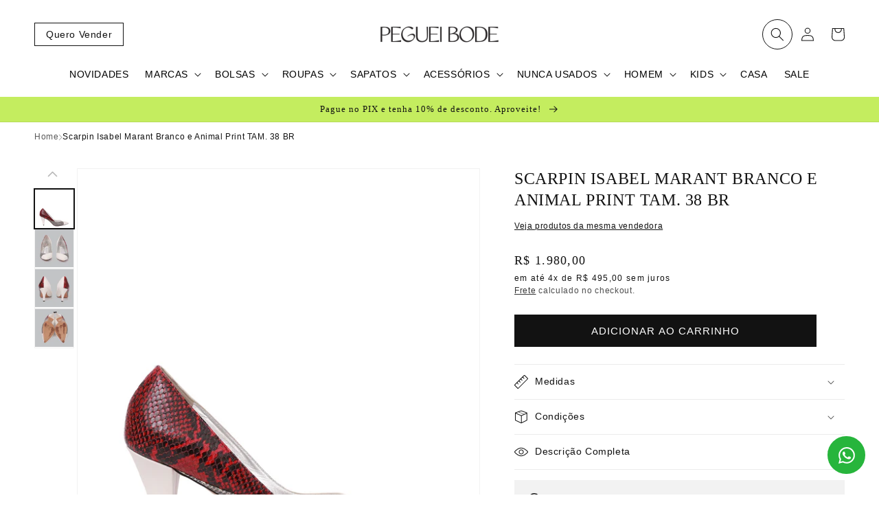

--- FILE ---
content_type: text/html; charset=utf-8
request_url: https://www.pegueibode.com.br/products/scarpin-isabel-marant-branco-e-animal-print-tam-38
body_size: 51075
content:
<!doctype html>
<html class="no-js" lang="pt-BR">
  <head>
    <!-- Google Tag Manager -->
      <script>(function(w,d,s,l,i){w[l]=w[l]||[];w[l].push({'gtm.start':
        new Date().getTime(),event:'gtm.js'});var f=d.getElementsByTagName(s)[0],
        j=d.createElement(s),dl=l!='dataLayer'?'&l='+l:'';j.async=true;j.src=
        'https://www.googletagmanager.com/gtm.js?id='+i+dl;f.parentNode.insertBefore(j,f);
      })(window,document,'script','dataLayer','GTM-T6LLW37');</script>
    <!-- End Google Tag Manager -->
    
    <meta charset="utf-8">
    <meta http-equiv="X-UA-Compatible" content="IE=edge">
    <meta name="viewport" content="width=device-width,initial-scale=1">
    <meta name="theme-color" content="">
    <link rel="canonical" href="https://www.pegueibode.com.br/products/scarpin-isabel-marant-branco-e-animal-print-tam-38">
    <link rel="preconnect" href="https://cdn.shopify.com" crossorigin><link rel="icon" type="image/png" href="//www.pegueibode.com.br/cdn/shop/files/logo2d.png?crop=center&height=32&v=1725242355&width=32"><title>
      Scarpin Isabel Marant Branco e Animal Print TAM. 38 BR
 &ndash; Peguei Bode</title>

    
      <meta name="description" content="Produto: ScarpinMarca: Isabel MarantCor: Branco e Estampa Animal PrintMaterial: Couro Detalhes: Modelo confeccionado em couro na cor branca. Possui bico fino e  salto alto fino com formato triangular e detalhes em estampa animal print na lateral Estado da Peça: Usado, em bom estado. Apresenta sinais de uso e marquinhas">
    

    

<meta property="og:site_name" content="Peguei Bode">
<meta property="og:url" content="https://www.pegueibode.com.br/products/scarpin-isabel-marant-branco-e-animal-print-tam-38">
<meta property="og:title" content="Scarpin Isabel Marant Branco e Animal Print TAM. 38 BR">
<meta property="og:type" content="product">
<meta property="og:description" content="Produto: ScarpinMarca: Isabel MarantCor: Branco e Estampa Animal PrintMaterial: Couro Detalhes: Modelo confeccionado em couro na cor branca. Possui bico fino e  salto alto fino com formato triangular e detalhes em estampa animal print na lateral Estado da Peça: Usado, em bom estado. Apresenta sinais de uso e marquinhas"><meta property="og:image" content="http://www.pegueibode.com.br/cdn/shop/files/PEGUEIBODE17_4_7fd3ea05-0538-43af-bf15-5f4e83899c30.jpg?v=1711562900">
  <meta property="og:image:secure_url" content="https://www.pegueibode.com.br/cdn/shop/files/PEGUEIBODE17_4_7fd3ea05-0538-43af-bf15-5f4e83899c30.jpg?v=1711562900">
  <meta property="og:image:width" content="1210">
  <meta property="og:image:height" content="1200"><meta property="og:price:amount" content="1.980,00">
  <meta property="og:price:currency" content="BRL"><meta name="twitter:card" content="summary_large_image">
<meta name="twitter:title" content="Scarpin Isabel Marant Branco e Animal Print TAM. 38 BR">
<meta name="twitter:description" content="Produto: ScarpinMarca: Isabel MarantCor: Branco e Estampa Animal PrintMaterial: Couro Detalhes: Modelo confeccionado em couro na cor branca. Possui bico fino e  salto alto fino com formato triangular e detalhes em estampa animal print na lateral Estado da Peça: Usado, em bom estado. Apresenta sinais de uso e marquinhas">


    <script src="//www.pegueibode.com.br/cdn/shop/t/13/assets/global.js?v=107674434917067427051694696791" defer="defer"></script>
    <script>window.performance && window.performance.mark && window.performance.mark('shopify.content_for_header.start');</script><meta name="google-site-verification" content="zPPITOalHOFzbpj1tu8PnYno8HtOgHYS3zoZmb1QX-E">
<meta name="facebook-domain-verification" content="i6alsodr45bn6xn6i7db0pf96lvrd3">
<meta id="shopify-digital-wallet" name="shopify-digital-wallet" content="/68028989757/digital_wallets/dialog">
<link rel="alternate" type="application/json+oembed" href="https://www.pegueibode.com.br/products/scarpin-isabel-marant-branco-e-animal-print-tam-38.oembed">
<script async="async" src="/checkouts/internal/preloads.js?locale=pt-BR"></script>
<script id="shopify-features" type="application/json">{"accessToken":"4a80c4b6b3e2c62f638a4bfb7779f4cc","betas":["rich-media-storefront-analytics"],"domain":"www.pegueibode.com.br","predictiveSearch":true,"shopId":68028989757,"locale":"pt-br"}</script>
<script>var Shopify = Shopify || {};
Shopify.shop = "cs-peguei-bode.myshopify.com";
Shopify.locale = "pt-BR";
Shopify.currency = {"active":"BRL","rate":"1.0"};
Shopify.country = "BR";
Shopify.theme = {"name":"Cópia de [CS] v7 - Ajustes em benefícios, carri...","id":160217530685,"schema_name":"Dawn","schema_version":"7.0.1","theme_store_id":887,"role":"main"};
Shopify.theme.handle = "null";
Shopify.theme.style = {"id":null,"handle":null};
Shopify.cdnHost = "www.pegueibode.com.br/cdn";
Shopify.routes = Shopify.routes || {};
Shopify.routes.root = "/";</script>
<script type="module">!function(o){(o.Shopify=o.Shopify||{}).modules=!0}(window);</script>
<script>!function(o){function n(){var o=[];function n(){o.push(Array.prototype.slice.apply(arguments))}return n.q=o,n}var t=o.Shopify=o.Shopify||{};t.loadFeatures=n(),t.autoloadFeatures=n()}(window);</script>
<script id="shop-js-analytics" type="application/json">{"pageType":"product"}</script>
<script defer="defer" async type="module" src="//www.pegueibode.com.br/cdn/shopifycloud/shop-js/modules/v2/client.init-shop-cart-sync_Cbm_97dc.pt-BR.esm.js"></script>
<script defer="defer" async type="module" src="//www.pegueibode.com.br/cdn/shopifycloud/shop-js/modules/v2/chunk.common_Do98s0wX.esm.js"></script>
<script type="module">
  await import("//www.pegueibode.com.br/cdn/shopifycloud/shop-js/modules/v2/client.init-shop-cart-sync_Cbm_97dc.pt-BR.esm.js");
await import("//www.pegueibode.com.br/cdn/shopifycloud/shop-js/modules/v2/chunk.common_Do98s0wX.esm.js");

  window.Shopify.SignInWithShop?.initShopCartSync?.({"fedCMEnabled":true,"windoidEnabled":true});

</script>
<script>(function() {
  var isLoaded = false;
  function asyncLoad() {
    if (isLoaded) return;
    isLoaded = true;
    var urls = ["https:\/\/apps.hiko.link\/js\/hiko-auth.js?shop=cs-peguei-bode.myshopify.com","https:\/\/chimpstatic.com\/mcjs-connected\/js\/users\/727b0f593c8269a43536c9dcf\/28e62f032fa707b039c40d748.js?shop=cs-peguei-bode.myshopify.com"];
    for (var i = 0; i < urls.length; i++) {
      var s = document.createElement('script');
      s.type = 'text/javascript';
      s.async = true;
      s.src = urls[i];
      var x = document.getElementsByTagName('script')[0];
      x.parentNode.insertBefore(s, x);
    }
  };
  if(window.attachEvent) {
    window.attachEvent('onload', asyncLoad);
  } else {
    window.addEventListener('load', asyncLoad, false);
  }
})();</script>
<script id="__st">var __st={"a":68028989757,"offset":-10800,"reqid":"1b0e1eeb-d31c-486b-8083-516ad6900619-1766036372","pageurl":"www.pegueibode.com.br\/products\/scarpin-isabel-marant-branco-e-animal-print-tam-38","u":"a5e55f4ed7bf","p":"product","rtyp":"product","rid":9187683074365};</script>
<script>window.ShopifyPaypalV4VisibilityTracking = true;</script>
<script id="captcha-bootstrap">!function(){'use strict';const t='contact',e='account',n='new_comment',o=[[t,t],['blogs',n],['comments',n],[t,'customer']],c=[[e,'customer_login'],[e,'guest_login'],[e,'recover_customer_password'],[e,'create_customer']],r=t=>t.map((([t,e])=>`form[action*='/${t}']:not([data-nocaptcha='true']) input[name='form_type'][value='${e}']`)).join(','),a=t=>()=>t?[...document.querySelectorAll(t)].map((t=>t.form)):[];function s(){const t=[...o],e=r(t);return a(e)}const i='password',u='form_key',d=['recaptcha-v3-token','g-recaptcha-response','h-captcha-response',i],f=()=>{try{return window.sessionStorage}catch{return}},m='__shopify_v',_=t=>t.elements[u];function p(t,e,n=!1){try{const o=window.sessionStorage,c=JSON.parse(o.getItem(e)),{data:r}=function(t){const{data:e,action:n}=t;return t[m]||n?{data:e,action:n}:{data:t,action:n}}(c);for(const[e,n]of Object.entries(r))t.elements[e]&&(t.elements[e].value=n);n&&o.removeItem(e)}catch(o){console.error('form repopulation failed',{error:o})}}const l='form_type',E='cptcha';function T(t){t.dataset[E]=!0}const w=window,h=w.document,L='Shopify',v='ce_forms',y='captcha';let A=!1;((t,e)=>{const n=(g='f06e6c50-85a8-45c8-87d0-21a2b65856fe',I='https://cdn.shopify.com/shopifycloud/storefront-forms-hcaptcha/ce_storefront_forms_captcha_hcaptcha.v1.5.2.iife.js',D={infoText:'Protegido por hCaptcha',privacyText:'Privacidade',termsText:'Termos'},(t,e,n)=>{const o=w[L][v],c=o.bindForm;if(c)return c(t,g,e,D).then(n);var r;o.q.push([[t,g,e,D],n]),r=I,A||(h.body.append(Object.assign(h.createElement('script'),{id:'captcha-provider',async:!0,src:r})),A=!0)});var g,I,D;w[L]=w[L]||{},w[L][v]=w[L][v]||{},w[L][v].q=[],w[L][y]=w[L][y]||{},w[L][y].protect=function(t,e){n(t,void 0,e),T(t)},Object.freeze(w[L][y]),function(t,e,n,w,h,L){const[v,y,A,g]=function(t,e,n){const i=e?o:[],u=t?c:[],d=[...i,...u],f=r(d),m=r(i),_=r(d.filter((([t,e])=>n.includes(e))));return[a(f),a(m),a(_),s()]}(w,h,L),I=t=>{const e=t.target;return e instanceof HTMLFormElement?e:e&&e.form},D=t=>v().includes(t);t.addEventListener('submit',(t=>{const e=I(t);if(!e)return;const n=D(e)&&!e.dataset.hcaptchaBound&&!e.dataset.recaptchaBound,o=_(e),c=g().includes(e)&&(!o||!o.value);(n||c)&&t.preventDefault(),c&&!n&&(function(t){try{if(!f())return;!function(t){const e=f();if(!e)return;const n=_(t);if(!n)return;const o=n.value;o&&e.removeItem(o)}(t);const e=Array.from(Array(32),(()=>Math.random().toString(36)[2])).join('');!function(t,e){_(t)||t.append(Object.assign(document.createElement('input'),{type:'hidden',name:u})),t.elements[u].value=e}(t,e),function(t,e){const n=f();if(!n)return;const o=[...t.querySelectorAll(`input[type='${i}']`)].map((({name:t})=>t)),c=[...d,...o],r={};for(const[a,s]of new FormData(t).entries())c.includes(a)||(r[a]=s);n.setItem(e,JSON.stringify({[m]:1,action:t.action,data:r}))}(t,e)}catch(e){console.error('failed to persist form',e)}}(e),e.submit())}));const S=(t,e)=>{t&&!t.dataset[E]&&(n(t,e.some((e=>e===t))),T(t))};for(const o of['focusin','change'])t.addEventListener(o,(t=>{const e=I(t);D(e)&&S(e,y())}));const B=e.get('form_key'),M=e.get(l),P=B&&M;t.addEventListener('DOMContentLoaded',(()=>{const t=y();if(P)for(const e of t)e.elements[l].value===M&&p(e,B);[...new Set([...A(),...v().filter((t=>'true'===t.dataset.shopifyCaptcha))])].forEach((e=>S(e,t)))}))}(h,new URLSearchParams(w.location.search),n,t,e,['guest_login'])})(!1,!0)}();</script>
<script integrity="sha256-52AcMU7V7pcBOXWImdc/TAGTFKeNjmkeM1Pvks/DTgc=" data-source-attribution="shopify.loadfeatures" defer="defer" src="//www.pegueibode.com.br/cdn/shopifycloud/storefront/assets/storefront/load_feature-81c60534.js" crossorigin="anonymous"></script>
<script data-source-attribution="shopify.dynamic_checkout.dynamic.init">var Shopify=Shopify||{};Shopify.PaymentButton=Shopify.PaymentButton||{isStorefrontPortableWallets:!0,init:function(){window.Shopify.PaymentButton.init=function(){};var t=document.createElement("script");t.src="https://www.pegueibode.com.br/cdn/shopifycloud/portable-wallets/latest/portable-wallets.pt-br.js",t.type="module",document.head.appendChild(t)}};
</script>
<script data-source-attribution="shopify.dynamic_checkout.buyer_consent">
  function portableWalletsHideBuyerConsent(e){var t=document.getElementById("shopify-buyer-consent"),n=document.getElementById("shopify-subscription-policy-button");t&&n&&(t.classList.add("hidden"),t.setAttribute("aria-hidden","true"),n.removeEventListener("click",e))}function portableWalletsShowBuyerConsent(e){var t=document.getElementById("shopify-buyer-consent"),n=document.getElementById("shopify-subscription-policy-button");t&&n&&(t.classList.remove("hidden"),t.removeAttribute("aria-hidden"),n.addEventListener("click",e))}window.Shopify?.PaymentButton&&(window.Shopify.PaymentButton.hideBuyerConsent=portableWalletsHideBuyerConsent,window.Shopify.PaymentButton.showBuyerConsent=portableWalletsShowBuyerConsent);
</script>
<script data-source-attribution="shopify.dynamic_checkout.cart.bootstrap">document.addEventListener("DOMContentLoaded",(function(){function t(){return document.querySelector("shopify-accelerated-checkout-cart, shopify-accelerated-checkout")}if(t())Shopify.PaymentButton.init();else{new MutationObserver((function(e,n){t()&&(Shopify.PaymentButton.init(),n.disconnect())})).observe(document.body,{childList:!0,subtree:!0})}}));
</script>
<script id="sections-script" data-sections="header,footer" defer="defer" src="//www.pegueibode.com.br/cdn/shop/t/13/compiled_assets/scripts.js?18999"></script>
<script>window.performance && window.performance.mark && window.performance.mark('shopify.content_for_header.end');</script>


    <style data-shopify>
      
      
      
      
      

      :root {
        --font-body-family: Helvetica, Arial, sans-serif;
        --font-body-style: normal;
        --font-body-weight: 400;
        --font-body-weight-bold: 700;

        --font-heading-family: "Times New Roman", Times, serif;
        --font-heading-style: normal;
        --font-heading-weight: 400;

        --font-body-scale: 1.0;
        --font-heading-scale: 1.0;

        --color-base-text: 18, 18, 18;
        --color-shadow: 18, 18, 18;
        --color-base-background-1: 255, 255, 255;
        --color-base-background-2: 245, 245, 245;
        --color-base-solid-button-labels: 255, 255, 255;
        --color-base-outline-button-labels: 18, 18, 18;
        --color-base-accent-1: 18, 18, 18;
        --color-base-accent-2: 196, 237, 95;
        --payment-terms-background-color: #ffffff;

        --gradient-base-background-1: #ffffff;
        --gradient-base-background-2: #f5f5f5;
        --gradient-base-accent-1: linear-gradient(180deg, rgba(245, 17, 17, 1), rgba(0, 0, 0, 0) 100%);
        --gradient-base-accent-2: #c4ed5f;

        --media-padding: px;
        --media-border-opacity: 0.05;
        --media-border-width: 1px;
        --media-radius: 0px;
        --media-shadow-opacity: 0.0;
        --media-shadow-horizontal-offset: 0px;
        --media-shadow-vertical-offset: 4px;
        --media-shadow-blur-radius: 5px;
        --media-shadow-visible: 0;

        --page-width: 160rem;
        --page-width-margin: 0rem;

        --product-card-image-padding: 0.0rem;
        --product-card-corner-radius: 0.0rem;
        --product-card-text-alignment: left;
        --product-card-border-width: 0.0rem;
        --product-card-border-opacity: 0.1;
        --product-card-shadow-opacity: 0.0;
        --product-card-shadow-visible: 0;
        --product-card-shadow-horizontal-offset: 0.0rem;
        --product-card-shadow-vertical-offset: 0.4rem;
        --product-card-shadow-blur-radius: 0.5rem;

        --collection-card-image-padding: 0.0rem;
        --collection-card-corner-radius: 0.0rem;
        --collection-card-text-alignment: left;
        --collection-card-border-width: 0.0rem;
        --collection-card-border-opacity: 0.1;
        --collection-card-shadow-opacity: 0.0;
        --collection-card-shadow-visible: 0;
        --collection-card-shadow-horizontal-offset: 0.0rem;
        --collection-card-shadow-vertical-offset: 0.4rem;
        --collection-card-shadow-blur-radius: 0.5rem;

        --blog-card-image-padding: 0.0rem;
        --blog-card-corner-radius: 0.0rem;
        --blog-card-text-alignment: left;
        --blog-card-border-width: 0.0rem;
        --blog-card-border-opacity: 0.1;
        --blog-card-shadow-opacity: 0.0;
        --blog-card-shadow-visible: 0;
        --blog-card-shadow-horizontal-offset: 0.0rem;
        --blog-card-shadow-vertical-offset: 0.4rem;
        --blog-card-shadow-blur-radius: 0.5rem;

        --badge-corner-radius: 4.0rem;

        --popup-border-width: 1px;
        --popup-border-opacity: 0.1;
        --popup-corner-radius: 0px;
        --popup-shadow-opacity: 0.0;
        --popup-shadow-horizontal-offset: 0px;
        --popup-shadow-vertical-offset: 4px;
        --popup-shadow-blur-radius: 5px;

        --drawer-border-width: 1px;
        --drawer-border-opacity: 0.1;
        --drawer-shadow-opacity: 0.0;
        --drawer-shadow-horizontal-offset: 0px;
        --drawer-shadow-vertical-offset: 4px;
        --drawer-shadow-blur-radius: 5px;

        --spacing-sections-desktop: 0px;
        --spacing-sections-mobile: 0px;

        --grid-desktop-vertical-spacing: 32px;
        --grid-desktop-horizontal-spacing: 32px;
        --grid-mobile-vertical-spacing: 16px;
        --grid-mobile-horizontal-spacing: 16px;

        --text-boxes-border-opacity: 0.1;
        --text-boxes-border-width: 0px;
        --text-boxes-radius: 0px;
        --text-boxes-shadow-opacity: 0.0;
        --text-boxes-shadow-visible: 0;
        --text-boxes-shadow-horizontal-offset: 0px;
        --text-boxes-shadow-vertical-offset: 4px;
        --text-boxes-shadow-blur-radius: 5px;

        --buttons-radius: 0px;
        --buttons-radius-outset: 0px;
        --buttons-border-width: 1px;
        --buttons-border-opacity: 1.0;
        --buttons-shadow-opacity: 0.0;
        --buttons-shadow-visible: 0;
        --buttons-shadow-horizontal-offset: 0px;
        --buttons-shadow-vertical-offset: 4px;
        --buttons-shadow-blur-radius: 5px;
        --buttons-border-offset: 0px;

        --inputs-radius: 0px;
        --inputs-border-width: 1px;
        --inputs-border-opacity: 0.55;
        --inputs-shadow-opacity: 0.0;
        --inputs-shadow-horizontal-offset: 0px;
        --inputs-margin-offset: 0px;
        --inputs-shadow-vertical-offset: 4px;
        --inputs-shadow-blur-radius: 5px;
        --inputs-radius-outset: 0px;

        --variant-pills-radius: 40px;
        --variant-pills-border-width: 1px;
        --variant-pills-border-opacity: 0.55;
        --variant-pills-shadow-opacity: 0.0;
        --variant-pills-shadow-horizontal-offset: 0px;
        --variant-pills-shadow-vertical-offset: 4px;
        --variant-pills-shadow-blur-radius: 5px;
      }

      *,
      *::before,
      *::after {
        box-sizing: inherit;
      }

      html {
        box-sizing: border-box;
        font-size: calc(var(--font-body-scale) * 62.5%);
        height: 100%;
      }

      body {
        display: grid;
        grid-template-rows: auto auto 1fr auto;
        grid-template-columns: 100%;
        min-height: 100%;
        margin: 0;
        font-size: 1.5rem;
        letter-spacing: 0.06rem;
        line-height: calc(1 + 0.8 / var(--font-body-scale));
        font-family: var(--font-body-family);
        font-style: var(--font-body-style);
        font-weight: var(--font-body-weight);
      }

      @media screen and (min-width: 750px) {
        body {
          font-size: 1.6rem;
        }
      }
    </style>

    <link href="//www.pegueibode.com.br/cdn/shop/t/13/assets/base.css?v=102149199313295440281723817370" rel="stylesheet" type="text/css" media="all" />
<link rel="stylesheet" href="//www.pegueibode.com.br/cdn/shop/t/13/assets/component-predictive-search.css?v=83512081251802922551694696791" media="print" onload="this.media='all'"><script>document.documentElement.className = document.documentElement.className.replace('no-js', 'js');
    if (Shopify.designMode) {
      document.documentElement.classList.add('shopify-design-mode');
    }
    </script>

    <script>
      document.addEventListener('DOMContentLoaded', function () {
        const body = document.querySelector('body');
        const isHome = body.classList.contains('is-home') ? true : false;
        const headerHeight = body.querySelector('.header-wrapper').clientHeight;

        if (!isHome) {
          body.style.paddingTop = `${headerHeight}px`;
        }
        
      }, false);
    </script>
  <script>window.is_hulkpo_installed=false</script><link href="https://monorail-edge.shopifysvc.com" rel="dns-prefetch">
<script>(function(){if ("sendBeacon" in navigator && "performance" in window) {try {var session_token_from_headers = performance.getEntriesByType('navigation')[0].serverTiming.find(x => x.name == '_s').description;} catch {var session_token_from_headers = undefined;}var session_cookie_matches = document.cookie.match(/_shopify_s=([^;]*)/);var session_token_from_cookie = session_cookie_matches && session_cookie_matches.length === 2 ? session_cookie_matches[1] : "";var session_token = session_token_from_headers || session_token_from_cookie || "";function handle_abandonment_event(e) {var entries = performance.getEntries().filter(function(entry) {return /monorail-edge.shopifysvc.com/.test(entry.name);});if (!window.abandonment_tracked && entries.length === 0) {window.abandonment_tracked = true;var currentMs = Date.now();var navigation_start = performance.timing.navigationStart;var payload = {shop_id: 68028989757,url: window.location.href,navigation_start,duration: currentMs - navigation_start,session_token,page_type: "product"};window.navigator.sendBeacon("https://monorail-edge.shopifysvc.com/v1/produce", JSON.stringify({schema_id: "online_store_buyer_site_abandonment/1.1",payload: payload,metadata: {event_created_at_ms: currentMs,event_sent_at_ms: currentMs}}));}}window.addEventListener('pagehide', handle_abandonment_event);}}());</script>
<script id="web-pixels-manager-setup">(function e(e,d,r,n,o){if(void 0===o&&(o={}),!Boolean(null===(a=null===(i=window.Shopify)||void 0===i?void 0:i.analytics)||void 0===a?void 0:a.replayQueue)){var i,a;window.Shopify=window.Shopify||{};var t=window.Shopify;t.analytics=t.analytics||{};var s=t.analytics;s.replayQueue=[],s.publish=function(e,d,r){return s.replayQueue.push([e,d,r]),!0};try{self.performance.mark("wpm:start")}catch(e){}var l=function(){var e={modern:/Edge?\/(1{2}[4-9]|1[2-9]\d|[2-9]\d{2}|\d{4,})\.\d+(\.\d+|)|Firefox\/(1{2}[4-9]|1[2-9]\d|[2-9]\d{2}|\d{4,})\.\d+(\.\d+|)|Chrom(ium|e)\/(9{2}|\d{3,})\.\d+(\.\d+|)|(Maci|X1{2}).+ Version\/(15\.\d+|(1[6-9]|[2-9]\d|\d{3,})\.\d+)([,.]\d+|)( \(\w+\)|)( Mobile\/\w+|) Safari\/|Chrome.+OPR\/(9{2}|\d{3,})\.\d+\.\d+|(CPU[ +]OS|iPhone[ +]OS|CPU[ +]iPhone|CPU IPhone OS|CPU iPad OS)[ +]+(15[._]\d+|(1[6-9]|[2-9]\d|\d{3,})[._]\d+)([._]\d+|)|Android:?[ /-](13[3-9]|1[4-9]\d|[2-9]\d{2}|\d{4,})(\.\d+|)(\.\d+|)|Android.+Firefox\/(13[5-9]|1[4-9]\d|[2-9]\d{2}|\d{4,})\.\d+(\.\d+|)|Android.+Chrom(ium|e)\/(13[3-9]|1[4-9]\d|[2-9]\d{2}|\d{4,})\.\d+(\.\d+|)|SamsungBrowser\/([2-9]\d|\d{3,})\.\d+/,legacy:/Edge?\/(1[6-9]|[2-9]\d|\d{3,})\.\d+(\.\d+|)|Firefox\/(5[4-9]|[6-9]\d|\d{3,})\.\d+(\.\d+|)|Chrom(ium|e)\/(5[1-9]|[6-9]\d|\d{3,})\.\d+(\.\d+|)([\d.]+$|.*Safari\/(?![\d.]+ Edge\/[\d.]+$))|(Maci|X1{2}).+ Version\/(10\.\d+|(1[1-9]|[2-9]\d|\d{3,})\.\d+)([,.]\d+|)( \(\w+\)|)( Mobile\/\w+|) Safari\/|Chrome.+OPR\/(3[89]|[4-9]\d|\d{3,})\.\d+\.\d+|(CPU[ +]OS|iPhone[ +]OS|CPU[ +]iPhone|CPU IPhone OS|CPU iPad OS)[ +]+(10[._]\d+|(1[1-9]|[2-9]\d|\d{3,})[._]\d+)([._]\d+|)|Android:?[ /-](13[3-9]|1[4-9]\d|[2-9]\d{2}|\d{4,})(\.\d+|)(\.\d+|)|Mobile Safari.+OPR\/([89]\d|\d{3,})\.\d+\.\d+|Android.+Firefox\/(13[5-9]|1[4-9]\d|[2-9]\d{2}|\d{4,})\.\d+(\.\d+|)|Android.+Chrom(ium|e)\/(13[3-9]|1[4-9]\d|[2-9]\d{2}|\d{4,})\.\d+(\.\d+|)|Android.+(UC? ?Browser|UCWEB|U3)[ /]?(15\.([5-9]|\d{2,})|(1[6-9]|[2-9]\d|\d{3,})\.\d+)\.\d+|SamsungBrowser\/(5\.\d+|([6-9]|\d{2,})\.\d+)|Android.+MQ{2}Browser\/(14(\.(9|\d{2,})|)|(1[5-9]|[2-9]\d|\d{3,})(\.\d+|))(\.\d+|)|K[Aa][Ii]OS\/(3\.\d+|([4-9]|\d{2,})\.\d+)(\.\d+|)/},d=e.modern,r=e.legacy,n=navigator.userAgent;return n.match(d)?"modern":n.match(r)?"legacy":"unknown"}(),u="modern"===l?"modern":"legacy",c=(null!=n?n:{modern:"",legacy:""})[u],f=function(e){return[e.baseUrl,"/wpm","/b",e.hashVersion,"modern"===e.buildTarget?"m":"l",".js"].join("")}({baseUrl:d,hashVersion:r,buildTarget:u}),m=function(e){var d=e.version,r=e.bundleTarget,n=e.surface,o=e.pageUrl,i=e.monorailEndpoint;return{emit:function(e){var a=e.status,t=e.errorMsg,s=(new Date).getTime(),l=JSON.stringify({metadata:{event_sent_at_ms:s},events:[{schema_id:"web_pixels_manager_load/3.1",payload:{version:d,bundle_target:r,page_url:o,status:a,surface:n,error_msg:t},metadata:{event_created_at_ms:s}}]});if(!i)return console&&console.warn&&console.warn("[Web Pixels Manager] No Monorail endpoint provided, skipping logging."),!1;try{return self.navigator.sendBeacon.bind(self.navigator)(i,l)}catch(e){}var u=new XMLHttpRequest;try{return u.open("POST",i,!0),u.setRequestHeader("Content-Type","text/plain"),u.send(l),!0}catch(e){return console&&console.warn&&console.warn("[Web Pixels Manager] Got an unhandled error while logging to Monorail."),!1}}}}({version:r,bundleTarget:l,surface:e.surface,pageUrl:self.location.href,monorailEndpoint:e.monorailEndpoint});try{o.browserTarget=l,function(e){var d=e.src,r=e.async,n=void 0===r||r,o=e.onload,i=e.onerror,a=e.sri,t=e.scriptDataAttributes,s=void 0===t?{}:t,l=document.createElement("script"),u=document.querySelector("head"),c=document.querySelector("body");if(l.async=n,l.src=d,a&&(l.integrity=a,l.crossOrigin="anonymous"),s)for(var f in s)if(Object.prototype.hasOwnProperty.call(s,f))try{l.dataset[f]=s[f]}catch(e){}if(o&&l.addEventListener("load",o),i&&l.addEventListener("error",i),u)u.appendChild(l);else{if(!c)throw new Error("Did not find a head or body element to append the script");c.appendChild(l)}}({src:f,async:!0,onload:function(){if(!function(){var e,d;return Boolean(null===(d=null===(e=window.Shopify)||void 0===e?void 0:e.analytics)||void 0===d?void 0:d.initialized)}()){var d=window.webPixelsManager.init(e)||void 0;if(d){var r=window.Shopify.analytics;r.replayQueue.forEach((function(e){var r=e[0],n=e[1],o=e[2];d.publishCustomEvent(r,n,o)})),r.replayQueue=[],r.publish=d.publishCustomEvent,r.visitor=d.visitor,r.initialized=!0}}},onerror:function(){return m.emit({status:"failed",errorMsg:"".concat(f," has failed to load")})},sri:function(e){var d=/^sha384-[A-Za-z0-9+/=]+$/;return"string"==typeof e&&d.test(e)}(c)?c:"",scriptDataAttributes:o}),m.emit({status:"loading"})}catch(e){m.emit({status:"failed",errorMsg:(null==e?void 0:e.message)||"Unknown error"})}}})({shopId: 68028989757,storefrontBaseUrl: "https://www.pegueibode.com.br",extensionsBaseUrl: "https://extensions.shopifycdn.com/cdn/shopifycloud/web-pixels-manager",monorailEndpoint: "https://monorail-edge.shopifysvc.com/unstable/produce_batch",surface: "storefront-renderer",enabledBetaFlags: ["2dca8a86"],webPixelsConfigList: [{"id":"820904253","configuration":"{\"config\":\"{\\\"pixel_id\\\":\\\"G-XHF405RYKP\\\",\\\"target_country\\\":\\\"BR\\\",\\\"gtag_events\\\":[{\\\"type\\\":\\\"begin_checkout\\\",\\\"action_label\\\":\\\"G-XHF405RYKP\\\"},{\\\"type\\\":\\\"search\\\",\\\"action_label\\\":\\\"G-XHF405RYKP\\\"},{\\\"type\\\":\\\"view_item\\\",\\\"action_label\\\":[\\\"G-XHF405RYKP\\\",\\\"MC-5THNS63G4N\\\"]},{\\\"type\\\":\\\"purchase\\\",\\\"action_label\\\":[\\\"G-XHF405RYKP\\\",\\\"MC-5THNS63G4N\\\"]},{\\\"type\\\":\\\"page_view\\\",\\\"action_label\\\":[\\\"G-XHF405RYKP\\\",\\\"MC-5THNS63G4N\\\"]},{\\\"type\\\":\\\"add_payment_info\\\",\\\"action_label\\\":\\\"G-XHF405RYKP\\\"},{\\\"type\\\":\\\"add_to_cart\\\",\\\"action_label\\\":\\\"G-XHF405RYKP\\\"}],\\\"enable_monitoring_mode\\\":false}\"}","eventPayloadVersion":"v1","runtimeContext":"OPEN","scriptVersion":"b2a88bafab3e21179ed38636efcd8a93","type":"APP","apiClientId":1780363,"privacyPurposes":[],"dataSharingAdjustments":{"protectedCustomerApprovalScopes":["read_customer_address","read_customer_email","read_customer_name","read_customer_personal_data","read_customer_phone"]}},{"id":"248217917","configuration":"{\"pixel_id\":\"2432350550339974\",\"pixel_type\":\"facebook_pixel\",\"metaapp_system_user_token\":\"-\"}","eventPayloadVersion":"v1","runtimeContext":"OPEN","scriptVersion":"ca16bc87fe92b6042fbaa3acc2fbdaa6","type":"APP","apiClientId":2329312,"privacyPurposes":["ANALYTICS","MARKETING","SALE_OF_DATA"],"dataSharingAdjustments":{"protectedCustomerApprovalScopes":["read_customer_address","read_customer_email","read_customer_name","read_customer_personal_data","read_customer_phone"]}},{"id":"139067709","eventPayloadVersion":"v1","runtimeContext":"LAX","scriptVersion":"1","type":"CUSTOM","privacyPurposes":["ANALYTICS"],"name":"Google Analytics tag (migrated)"},{"id":"shopify-app-pixel","configuration":"{}","eventPayloadVersion":"v1","runtimeContext":"STRICT","scriptVersion":"0450","apiClientId":"shopify-pixel","type":"APP","privacyPurposes":["ANALYTICS","MARKETING"]},{"id":"shopify-custom-pixel","eventPayloadVersion":"v1","runtimeContext":"LAX","scriptVersion":"0450","apiClientId":"shopify-pixel","type":"CUSTOM","privacyPurposes":["ANALYTICS","MARKETING"]}],isMerchantRequest: false,initData: {"shop":{"name":"Peguei Bode","paymentSettings":{"currencyCode":"BRL"},"myshopifyDomain":"cs-peguei-bode.myshopify.com","countryCode":"BR","storefrontUrl":"https:\/\/www.pegueibode.com.br"},"customer":null,"cart":null,"checkout":null,"productVariants":[{"price":{"amount":1980.0,"currencyCode":"BRL"},"product":{"title":"Scarpin Isabel Marant Branco e Animal Print TAM. 38 BR","vendor":"PBLL","id":"9187683074365","untranslatedTitle":"Scarpin Isabel Marant Branco e Animal Print TAM. 38 BR","url":"\/products\/scarpin-isabel-marant-branco-e-animal-print-tam-38","type":""},"id":"48148419674429","image":{"src":"\/\/www.pegueibode.com.br\/cdn\/shop\/files\/PEGUEIBODE17_4_7fd3ea05-0538-43af-bf15-5f4e83899c30.jpg?v=1711562900"},"sku":"PBLL80I","title":"Default Title","untranslatedTitle":"Default Title"}],"purchasingCompany":null},},"https://www.pegueibode.com.br/cdn","ae1676cfwd2530674p4253c800m34e853cb",{"modern":"","legacy":""},{"shopId":"68028989757","storefrontBaseUrl":"https:\/\/www.pegueibode.com.br","extensionBaseUrl":"https:\/\/extensions.shopifycdn.com\/cdn\/shopifycloud\/web-pixels-manager","surface":"storefront-renderer","enabledBetaFlags":"[\"2dca8a86\"]","isMerchantRequest":"false","hashVersion":"ae1676cfwd2530674p4253c800m34e853cb","publish":"custom","events":"[[\"page_viewed\",{}],[\"product_viewed\",{\"productVariant\":{\"price\":{\"amount\":1980.0,\"currencyCode\":\"BRL\"},\"product\":{\"title\":\"Scarpin Isabel Marant Branco e Animal Print TAM. 38 BR\",\"vendor\":\"PBLL\",\"id\":\"9187683074365\",\"untranslatedTitle\":\"Scarpin Isabel Marant Branco e Animal Print TAM. 38 BR\",\"url\":\"\/products\/scarpin-isabel-marant-branco-e-animal-print-tam-38\",\"type\":\"\"},\"id\":\"48148419674429\",\"image\":{\"src\":\"\/\/www.pegueibode.com.br\/cdn\/shop\/files\/PEGUEIBODE17_4_7fd3ea05-0538-43af-bf15-5f4e83899c30.jpg?v=1711562900\"},\"sku\":\"PBLL80I\",\"title\":\"Default Title\",\"untranslatedTitle\":\"Default Title\"}}]]"});</script><script>
  window.ShopifyAnalytics = window.ShopifyAnalytics || {};
  window.ShopifyAnalytics.meta = window.ShopifyAnalytics.meta || {};
  window.ShopifyAnalytics.meta.currency = 'BRL';
  var meta = {"product":{"id":9187683074365,"gid":"gid:\/\/shopify\/Product\/9187683074365","vendor":"PBLL","type":"","variants":[{"id":48148419674429,"price":198000,"name":"Scarpin Isabel Marant Branco e Animal Print TAM. 38 BR","public_title":null,"sku":"PBLL80I"}],"remote":false},"page":{"pageType":"product","resourceType":"product","resourceId":9187683074365}};
  for (var attr in meta) {
    window.ShopifyAnalytics.meta[attr] = meta[attr];
  }
</script>
<script class="analytics">
  (function () {
    var customDocumentWrite = function(content) {
      var jquery = null;

      if (window.jQuery) {
        jquery = window.jQuery;
      } else if (window.Checkout && window.Checkout.$) {
        jquery = window.Checkout.$;
      }

      if (jquery) {
        jquery('body').append(content);
      }
    };

    var hasLoggedConversion = function(token) {
      if (token) {
        return document.cookie.indexOf('loggedConversion=' + token) !== -1;
      }
      return false;
    }

    var setCookieIfConversion = function(token) {
      if (token) {
        var twoMonthsFromNow = new Date(Date.now());
        twoMonthsFromNow.setMonth(twoMonthsFromNow.getMonth() + 2);

        document.cookie = 'loggedConversion=' + token + '; expires=' + twoMonthsFromNow;
      }
    }

    var trekkie = window.ShopifyAnalytics.lib = window.trekkie = window.trekkie || [];
    if (trekkie.integrations) {
      return;
    }
    trekkie.methods = [
      'identify',
      'page',
      'ready',
      'track',
      'trackForm',
      'trackLink'
    ];
    trekkie.factory = function(method) {
      return function() {
        var args = Array.prototype.slice.call(arguments);
        args.unshift(method);
        trekkie.push(args);
        return trekkie;
      };
    };
    for (var i = 0; i < trekkie.methods.length; i++) {
      var key = trekkie.methods[i];
      trekkie[key] = trekkie.factory(key);
    }
    trekkie.load = function(config) {
      trekkie.config = config || {};
      trekkie.config.initialDocumentCookie = document.cookie;
      var first = document.getElementsByTagName('script')[0];
      var script = document.createElement('script');
      script.type = 'text/javascript';
      script.onerror = function(e) {
        var scriptFallback = document.createElement('script');
        scriptFallback.type = 'text/javascript';
        scriptFallback.onerror = function(error) {
                var Monorail = {
      produce: function produce(monorailDomain, schemaId, payload) {
        var currentMs = new Date().getTime();
        var event = {
          schema_id: schemaId,
          payload: payload,
          metadata: {
            event_created_at_ms: currentMs,
            event_sent_at_ms: currentMs
          }
        };
        return Monorail.sendRequest("https://" + monorailDomain + "/v1/produce", JSON.stringify(event));
      },
      sendRequest: function sendRequest(endpointUrl, payload) {
        // Try the sendBeacon API
        if (window && window.navigator && typeof window.navigator.sendBeacon === 'function' && typeof window.Blob === 'function' && !Monorail.isIos12()) {
          var blobData = new window.Blob([payload], {
            type: 'text/plain'
          });

          if (window.navigator.sendBeacon(endpointUrl, blobData)) {
            return true;
          } // sendBeacon was not successful

        } // XHR beacon

        var xhr = new XMLHttpRequest();

        try {
          xhr.open('POST', endpointUrl);
          xhr.setRequestHeader('Content-Type', 'text/plain');
          xhr.send(payload);
        } catch (e) {
          console.log(e);
        }

        return false;
      },
      isIos12: function isIos12() {
        return window.navigator.userAgent.lastIndexOf('iPhone; CPU iPhone OS 12_') !== -1 || window.navigator.userAgent.lastIndexOf('iPad; CPU OS 12_') !== -1;
      }
    };
    Monorail.produce('monorail-edge.shopifysvc.com',
      'trekkie_storefront_load_errors/1.1',
      {shop_id: 68028989757,
      theme_id: 160217530685,
      app_name: "storefront",
      context_url: window.location.href,
      source_url: "//www.pegueibode.com.br/cdn/s/trekkie.storefront.4b0d51228c8d1703f19d66468963c9de55bf59b0.min.js"});

        };
        scriptFallback.async = true;
        scriptFallback.src = '//www.pegueibode.com.br/cdn/s/trekkie.storefront.4b0d51228c8d1703f19d66468963c9de55bf59b0.min.js';
        first.parentNode.insertBefore(scriptFallback, first);
      };
      script.async = true;
      script.src = '//www.pegueibode.com.br/cdn/s/trekkie.storefront.4b0d51228c8d1703f19d66468963c9de55bf59b0.min.js';
      first.parentNode.insertBefore(script, first);
    };
    trekkie.load(
      {"Trekkie":{"appName":"storefront","development":false,"defaultAttributes":{"shopId":68028989757,"isMerchantRequest":null,"themeId":160217530685,"themeCityHash":"6126544717891032127","contentLanguage":"pt-BR","currency":"BRL","eventMetadataId":"d8e54b06-079d-4ca1-be49-50de0eaf88db"},"isServerSideCookieWritingEnabled":true,"monorailRegion":"shop_domain","enabledBetaFlags":["65f19447"]},"Session Attribution":{},"S2S":{"facebookCapiEnabled":true,"source":"trekkie-storefront-renderer","apiClientId":580111}}
    );

    var loaded = false;
    trekkie.ready(function() {
      if (loaded) return;
      loaded = true;

      window.ShopifyAnalytics.lib = window.trekkie;

      var originalDocumentWrite = document.write;
      document.write = customDocumentWrite;
      try { window.ShopifyAnalytics.merchantGoogleAnalytics.call(this); } catch(error) {};
      document.write = originalDocumentWrite;

      window.ShopifyAnalytics.lib.page(null,{"pageType":"product","resourceType":"product","resourceId":9187683074365,"shopifyEmitted":true});

      var match = window.location.pathname.match(/checkouts\/(.+)\/(thank_you|post_purchase)/)
      var token = match? match[1]: undefined;
      if (!hasLoggedConversion(token)) {
        setCookieIfConversion(token);
        window.ShopifyAnalytics.lib.track("Viewed Product",{"currency":"BRL","variantId":48148419674429,"productId":9187683074365,"productGid":"gid:\/\/shopify\/Product\/9187683074365","name":"Scarpin Isabel Marant Branco e Animal Print TAM. 38 BR","price":"1980.00","sku":"PBLL80I","brand":"PBLL","variant":null,"category":"","nonInteraction":true,"remote":false},undefined,undefined,{"shopifyEmitted":true});
      window.ShopifyAnalytics.lib.track("monorail:\/\/trekkie_storefront_viewed_product\/1.1",{"currency":"BRL","variantId":48148419674429,"productId":9187683074365,"productGid":"gid:\/\/shopify\/Product\/9187683074365","name":"Scarpin Isabel Marant Branco e Animal Print TAM. 38 BR","price":"1980.00","sku":"PBLL80I","brand":"PBLL","variant":null,"category":"","nonInteraction":true,"remote":false,"referer":"https:\/\/www.pegueibode.com.br\/products\/scarpin-isabel-marant-branco-e-animal-print-tam-38"});
      }
    });


        var eventsListenerScript = document.createElement('script');
        eventsListenerScript.async = true;
        eventsListenerScript.src = "//www.pegueibode.com.br/cdn/shopifycloud/storefront/assets/shop_events_listener-3da45d37.js";
        document.getElementsByTagName('head')[0].appendChild(eventsListenerScript);

})();</script>
  <script>
  if (!window.ga || (window.ga && typeof window.ga !== 'function')) {
    window.ga = function ga() {
      (window.ga.q = window.ga.q || []).push(arguments);
      if (window.Shopify && window.Shopify.analytics && typeof window.Shopify.analytics.publish === 'function') {
        window.Shopify.analytics.publish("ga_stub_called", {}, {sendTo: "google_osp_migration"});
      }
      console.error("Shopify's Google Analytics stub called with:", Array.from(arguments), "\nSee https://help.shopify.com/manual/promoting-marketing/pixels/pixel-migration#google for more information.");
    };
    if (window.Shopify && window.Shopify.analytics && typeof window.Shopify.analytics.publish === 'function') {
      window.Shopify.analytics.publish("ga_stub_initialized", {}, {sendTo: "google_osp_migration"});
    }
  }
</script>
<script
  defer
  src="https://www.pegueibode.com.br/cdn/shopifycloud/perf-kit/shopify-perf-kit-2.1.2.min.js"
  data-application="storefront-renderer"
  data-shop-id="68028989757"
  data-render-region="gcp-us-central1"
  data-page-type="product"
  data-theme-instance-id="160217530685"
  data-theme-name="Dawn"
  data-theme-version="7.0.1"
  data-monorail-region="shop_domain"
  data-resource-timing-sampling-rate="10"
  data-shs="true"
  data-shs-beacon="true"
  data-shs-export-with-fetch="true"
  data-shs-logs-sample-rate="1"
  data-shs-beacon-endpoint="https://www.pegueibode.com.br/api/collect"
></script>
</head>

  <body class="gradient">
    <!-- Google Tag Manager (noscript) -->
    <noscript><iframe src="https://www.googletagmanager.com/ns.html?id=GTM-T6LLW37"
     height="0" width="0" style="display:none;visibility:hidden"></iframe></noscript>
    <!-- End Google Tag Manager (noscript) -->
    
    <a class="skip-to-content-link button visually-hidden" href="#MainContent">
      Pular para o conteúdo
    </a><div id="shopify-section-announcement-bar" class="shopify-section"><div class="announcement-bar color-accent-2 gradient" role="region" aria-label="Comunicado" ><a href="/collections/mais-buscados" class="announcement-bar__link link link--text focus-inset animate-arrow"><div class="page-width">
                <p class="announcement-bar__message center h5">
                  Pague no PIX e tenha 10% de desconto. Aproveite!
<svg viewBox="0 0 14 10" fill="none" aria-hidden="true" focusable="false" role="presentation" class="icon icon-arrow" xmlns="http://www.w3.org/2000/svg">
  <path fill-rule="evenodd" clip-rule="evenodd" d="M8.537.808a.5.5 0 01.817-.162l4 4a.5.5 0 010 .708l-4 4a.5.5 0 11-.708-.708L11.793 5.5H1a.5.5 0 010-1h10.793L8.646 1.354a.5.5 0 01-.109-.546z" fill="currentColor">
</svg>

</p>
              </div></a></div>
</div>
    <div id="shopify-section-header" class="shopify-section section-header"><link rel="stylesheet" href="//www.pegueibode.com.br/cdn/shop/t/13/assets/component-list-menu.css?v=151968516119678728991694696791" media="print" onload="this.media='all'">
<link rel="stylesheet" href="//www.pegueibode.com.br/cdn/shop/t/13/assets/component-search.css?v=96455689198851321781694696791" media="print" onload="this.media='all'">
<link rel="stylesheet" href="//www.pegueibode.com.br/cdn/shop/t/13/assets/component-menu-drawer.css?v=182311192829367774911694696791" media="print" onload="this.media='all'">
<link rel="stylesheet" href="//www.pegueibode.com.br/cdn/shop/t/13/assets/component-cart-notification.css?v=183358051719344305851694696791" media="print" onload="this.media='all'">
<link rel="stylesheet" href="//www.pegueibode.com.br/cdn/shop/t/13/assets/component-cart-items.css?v=72361876538753055881694696791" media="print" onload="this.media='all'"><link rel="stylesheet" href="//www.pegueibode.com.br/cdn/shop/t/13/assets/component-price.css?v=166759312593549102811694696791" media="print" onload="this.media='all'">
  <link rel="stylesheet" href="//www.pegueibode.com.br/cdn/shop/t/13/assets/component-loading-overlay.css?v=167310470843593579841694696791" media="print" onload="this.media='all'"><link rel="stylesheet" href="//www.pegueibode.com.br/cdn/shop/t/13/assets/component-mega-menu.css?v=94117163073218062411694696791" media="print" onload="this.media='all'">
  <noscript><link href="//www.pegueibode.com.br/cdn/shop/t/13/assets/component-mega-menu.css?v=94117163073218062411694696791" rel="stylesheet" type="text/css" media="all" /></noscript><noscript><link href="//www.pegueibode.com.br/cdn/shop/t/13/assets/component-list-menu.css?v=151968516119678728991694696791" rel="stylesheet" type="text/css" media="all" /></noscript>
<noscript><link href="//www.pegueibode.com.br/cdn/shop/t/13/assets/component-search.css?v=96455689198851321781694696791" rel="stylesheet" type="text/css" media="all" /></noscript>
<noscript><link href="//www.pegueibode.com.br/cdn/shop/t/13/assets/component-menu-drawer.css?v=182311192829367774911694696791" rel="stylesheet" type="text/css" media="all" /></noscript>
<noscript><link href="//www.pegueibode.com.br/cdn/shop/t/13/assets/component-cart-notification.css?v=183358051719344305851694696791" rel="stylesheet" type="text/css" media="all" /></noscript>
<noscript><link href="//www.pegueibode.com.br/cdn/shop/t/13/assets/component-cart-items.css?v=72361876538753055881694696791" rel="stylesheet" type="text/css" media="all" /></noscript>

<style>
  header-drawer {
    justify-self: start;
    margin-left: -1.2rem;
  }

  .header__heading-logo {
    max-width: 200px;
  }

  @media screen and (min-width: 990px) {
    header-drawer {
      display: none;
    }
  }

  .menu-drawer-container {
    display: flex;
  }

  .list-menu {
    list-style: none;
    padding: 0;
    margin: 0;
  }

  .list-menu--inline {
    display: inline-flex;
    flex-wrap: wrap;
  }

  summary.list-menu__item {
    padding-right: 2.7rem;
  }

  .list-menu__item {
    display: flex;
    align-items: center;
    line-height: calc(1 + 0.3 / var(--font-body-scale));
  }

  .list-menu__item--link {
    text-decoration: none;
    padding-bottom: 1rem;
    padding-top: 1rem;
    line-height: calc(1 + 0.8 / var(--font-body-scale));
  }

  @media screen and (min-width: 750px) {
    .list-menu__item--link {
      padding-bottom: 0.5rem;
      padding-top: 0.5rem;
    }
  }

  
    .is-home .header-wrapper {
      position: absolute;
      top: 38px;
    }

    .is-home .sticky .header-wrapper {
      position: fixed;
      top: 0;
    }
  
</style><style data-shopify>.header {
    padding-top: 6px;
    padding-bottom: 6px;
  }

  .section-header {
    margin-bottom: 0px;
  }

  @media screen and (min-width: 750px) {
    .section-header {
      margin-bottom: 0px;
    }
  }

  @media screen and (min-width: 990px) {
    .header {
      padding-top: 12px;
      padding-bottom: 12px;
    }
  }</style><script src="//www.pegueibode.com.br/cdn/shop/t/13/assets/details-disclosure.js?v=153497636716254413831694696791" defer="defer"></script>
<script src="//www.pegueibode.com.br/cdn/shop/t/13/assets/details-modal.js?v=130417729143084146101694696791" defer="defer"></script>
<script src="//www.pegueibode.com.br/cdn/shop/t/13/assets/cart-notification.js?v=160453272920806432391694696791" defer="defer"></script><svg xmlns="http://www.w3.org/2000/svg" class="hidden">
  <symbol id="icon-search" viewbox="0 0 18 19" fill="none">
    <path fill-rule="evenodd" clip-rule="evenodd" d="M11.03 11.68A5.784 5.784 0 112.85 3.5a5.784 5.784 0 018.18 8.18zm.26 1.12a6.78 6.78 0 11.72-.7l5.4 5.4a.5.5 0 11-.71.7l-5.41-5.4z" fill="currentColor"/>
  </symbol>

  <symbol id="icon-close" class="icon icon-close" fill="none" viewBox="0 0 18 17">
    <path d="M.865 15.978a.5.5 0 00.707.707l7.433-7.431 7.579 7.282a.501.501 0 00.846-.37.5.5 0 00-.153-.351L9.712 8.546l7.417-7.416a.5.5 0 10-.707-.708L8.991 7.853 1.413.573a.5.5 0 10-.693.72l7.563 7.268-7.418 7.417z" fill="currentColor">
  </symbol>
</svg>
<sticky-header class="header-wrapper color-background-1 gradient">
  <header class="header header--top-center header--mobile-center page-width header--has-menu"><header-drawer data-breakpoint="tablet">
        <details id="Details-menu-drawer-container" class="menu-drawer-container">
          <summary class="header__icon header__icon--menu header__icon--summary link focus-inset" aria-label="Menu">
            <span>
              <svg xmlns="http://www.w3.org/2000/svg" aria-hidden="true" focusable="false" role="presentation" class="icon icon-hamburger" fill="none" viewBox="0 0 18 16">
  <path d="M1 .5a.5.5 0 100 1h15.71a.5.5 0 000-1H1zM.5 8a.5.5 0 01.5-.5h15.71a.5.5 0 010 1H1A.5.5 0 01.5 8zm0 7a.5.5 0 01.5-.5h15.71a.5.5 0 010 1H1a.5.5 0 01-.5-.5z" fill="currentColor">
</svg>

              <svg xmlns="http://www.w3.org/2000/svg" aria-hidden="true" focusable="false" role="presentation" class="icon icon-close" fill="none" viewBox="0 0 18 17">
  <path d="M.865 15.978a.5.5 0 00.707.707l7.433-7.431 7.579 7.282a.501.501 0 00.846-.37.5.5 0 00-.153-.351L9.712 8.546l7.417-7.416a.5.5 0 10-.707-.708L8.991 7.853 1.413.573a.5.5 0 10-.693.72l7.563 7.268-7.418 7.417z" fill="currentColor">
</svg>

            </span>
          </summary>
          <div id="menu-drawer" class="gradient menu-drawer motion-reduce" tabindex="-1">
            <div class="menu-drawer__inner-container">
              <div class="menu-drawer__navigation-container">
                <nav class="menu-drawer__navigation">
                  <ul class="menu-drawer__menu has-submenu list-menu" role="list"><li><a href="/collections/new-in" class="menu-drawer__menu-item list-menu__item link link--text focus-inset">
                            Novidades
                          </a></li><li><details id="Details-menu-drawer-menu-item-2">
                            <summary class="menu-drawer__menu-item list-menu__item link link--text focus-inset">
                              Marcas
                              <svg viewBox="0 0 14 10" fill="none" aria-hidden="true" focusable="false" role="presentation" class="icon icon-arrow" xmlns="http://www.w3.org/2000/svg">
  <path fill-rule="evenodd" clip-rule="evenodd" d="M8.537.808a.5.5 0 01.817-.162l4 4a.5.5 0 010 .708l-4 4a.5.5 0 11-.708-.708L11.793 5.5H1a.5.5 0 010-1h10.793L8.646 1.354a.5.5 0 01-.109-.546z" fill="currentColor">
</svg>

                              <svg aria-hidden="true" focusable="false" role="presentation" class="icon icon-caret" viewBox="0 0 10 6">
  <path fill-rule="evenodd" clip-rule="evenodd" d="M9.354.646a.5.5 0 00-.708 0L5 4.293 1.354.646a.5.5 0 00-.708.708l4 4a.5.5 0 00.708 0l4-4a.5.5 0 000-.708z" fill="currentColor">
</svg>

                            </summary>
                            <div id="link-marcas" class="menu-drawer__submenu has-submenu gradient motion-reduce" tabindex="-1">
                              <div class="menu-drawer__inner-submenu">
                                <button class="menu-drawer__close-button link link--text focus-inset" aria-expanded="true">
                                  <svg viewBox="0 0 14 10" fill="none" aria-hidden="true" focusable="false" role="presentation" class="icon icon-arrow" xmlns="http://www.w3.org/2000/svg">
  <path fill-rule="evenodd" clip-rule="evenodd" d="M8.537.808a.5.5 0 01.817-.162l4 4a.5.5 0 010 .708l-4 4a.5.5 0 11-.708-.708L11.793 5.5H1a.5.5 0 010-1h10.793L8.646 1.354a.5.5 0 01-.109-.546z" fill="currentColor">
</svg>

                                  Marcas
                                </button>
                                <ul class="menu-drawer__menu list-menu" role="list" tabindex="-1"><li><details id="Details-menu-drawer-submenu-1">
                                          <summary class="menu-drawer__menu-item link link--text list-menu__item focus-inset">
                                            Designers
                                            <svg viewBox="0 0 14 10" fill="none" aria-hidden="true" focusable="false" role="presentation" class="icon icon-arrow" xmlns="http://www.w3.org/2000/svg">
  <path fill-rule="evenodd" clip-rule="evenodd" d="M8.537.808a.5.5 0 01.817-.162l4 4a.5.5 0 010 .708l-4 4a.5.5 0 11-.708-.708L11.793 5.5H1a.5.5 0 010-1h10.793L8.646 1.354a.5.5 0 01-.109-.546z" fill="currentColor">
</svg>

                                            <svg aria-hidden="true" focusable="false" role="presentation" class="icon icon-caret" viewBox="0 0 10 6">
  <path fill-rule="evenodd" clip-rule="evenodd" d="M9.354.646a.5.5 0 00-.708 0L5 4.293 1.354.646a.5.5 0 00-.708.708l4 4a.5.5 0 00.708 0l4-4a.5.5 0 000-.708z" fill="currentColor">
</svg>

                                          </summary>
                                          <div id="childlink-designers" class="menu-drawer__submenu has-submenu gradient motion-reduce">
                                            <button class="menu-drawer__close-button link link--text focus-inset" aria-expanded="true">
                                              <svg viewBox="0 0 14 10" fill="none" aria-hidden="true" focusable="false" role="presentation" class="icon icon-arrow" xmlns="http://www.w3.org/2000/svg">
  <path fill-rule="evenodd" clip-rule="evenodd" d="M8.537.808a.5.5 0 01.817-.162l4 4a.5.5 0 010 .708l-4 4a.5.5 0 11-.708-.708L11.793 5.5H1a.5.5 0 010-1h10.793L8.646 1.354a.5.5 0 01-.109-.546z" fill="currentColor">
</svg>

                                              Designers
                                            </button>
                                            <ul class="menu-drawer__menu list-menu" role="list" tabindex="-1"><li>
                                                  <a href="/collections/balenciaga" class="menu-drawer__menu-item link link--text list-menu__item focus-inset">
                                                    Balenciaga
                                                  </a>
                                                </li><li>
                                                  <a href="/collections/bottega-veneta" class="menu-drawer__menu-item link link--text list-menu__item focus-inset">
                                                    Bottega Veneta
                                                  </a>
                                                </li><li>
                                                  <a href="/collections/celine" class="menu-drawer__menu-item link link--text list-menu__item focus-inset">
                                                    Céline
                                                  </a>
                                                </li><li>
                                                  <a href="/collections/chanel" class="menu-drawer__menu-item link link--text list-menu__item focus-inset">
                                                    Chanel
                                                  </a>
                                                </li><li>
                                                  <a href="/collections/dior" class="menu-drawer__menu-item link link--text list-menu__item focus-inset">
                                                    Dior
                                                  </a>
                                                </li><li>
                                                  <a href="/collections/dolce-gabbana" class="menu-drawer__menu-item link link--text list-menu__item focus-inset">
                                                    Dolce &amp; Gabbana
                                                  </a>
                                                </li><li>
                                                  <a href="/collections/fendi" class="menu-drawer__menu-item link link--text list-menu__item focus-inset">
                                                    Fendi
                                                  </a>
                                                </li><li>
                                                  <a href="/collections/gucci" class="menu-drawer__menu-item link link--text list-menu__item focus-inset">
                                                    Gucci
                                                  </a>
                                                </li><li>
                                                  <a href="/collections/hermes" class="menu-drawer__menu-item link link--text list-menu__item focus-inset">
                                                    Hermès
                                                  </a>
                                                </li><li>
                                                  <a href="/collections/louis-vuitton" class="menu-drawer__menu-item link link--text list-menu__item focus-inset">
                                                    Louis Vuitton
                                                  </a>
                                                </li><li>
                                                  <a href="/collections/prada-1" class="menu-drawer__menu-item link link--text list-menu__item focus-inset">
                                                    Prada
                                                  </a>
                                                </li><li>
                                                  <a href="/collections/valentino" class="menu-drawer__menu-item link link--text list-menu__item focus-inset">
                                                    Valentino
                                                  </a>
                                                </li><li>
                                                  <a href="/pages/filtrar-por-marca" class="menu-drawer__menu-item link link--text list-menu__item focus-inset">
                                                    Ver todas as marcas
                                                  </a>
                                                </li></ul>
                                          </div>
                                        </details></li></ul>
                              </div>
                            </div>
                          </details></li><li><details id="Details-menu-drawer-menu-item-3">
                            <summary class="menu-drawer__menu-item list-menu__item link link--text focus-inset">
                              Bolsas
                              <svg viewBox="0 0 14 10" fill="none" aria-hidden="true" focusable="false" role="presentation" class="icon icon-arrow" xmlns="http://www.w3.org/2000/svg">
  <path fill-rule="evenodd" clip-rule="evenodd" d="M8.537.808a.5.5 0 01.817-.162l4 4a.5.5 0 010 .708l-4 4a.5.5 0 11-.708-.708L11.793 5.5H1a.5.5 0 010-1h10.793L8.646 1.354a.5.5 0 01-.109-.546z" fill="currentColor">
</svg>

                              <svg aria-hidden="true" focusable="false" role="presentation" class="icon icon-caret" viewBox="0 0 10 6">
  <path fill-rule="evenodd" clip-rule="evenodd" d="M9.354.646a.5.5 0 00-.708 0L5 4.293 1.354.646a.5.5 0 00-.708.708l4 4a.5.5 0 00.708 0l4-4a.5.5 0 000-.708z" fill="currentColor">
</svg>

                            </summary>
                            <div id="link-bolsas" class="menu-drawer__submenu has-submenu gradient motion-reduce" tabindex="-1">
                              <div class="menu-drawer__inner-submenu">
                                <button class="menu-drawer__close-button link link--text focus-inset" aria-expanded="true">
                                  <svg viewBox="0 0 14 10" fill="none" aria-hidden="true" focusable="false" role="presentation" class="icon icon-arrow" xmlns="http://www.w3.org/2000/svg">
  <path fill-rule="evenodd" clip-rule="evenodd" d="M8.537.808a.5.5 0 01.817-.162l4 4a.5.5 0 010 .708l-4 4a.5.5 0 11-.708-.708L11.793 5.5H1a.5.5 0 010-1h10.793L8.646 1.354a.5.5 0 01-.109-.546z" fill="currentColor">
</svg>

                                  Bolsas
                                </button>
                                <ul class="menu-drawer__menu list-menu" role="list" tabindex="-1"><li><details id="Details-menu-drawer-submenu-1">
                                          <summary class="menu-drawer__menu-item link link--text list-menu__item focus-inset">
                                            Por categoria
                                            <svg viewBox="0 0 14 10" fill="none" aria-hidden="true" focusable="false" role="presentation" class="icon icon-arrow" xmlns="http://www.w3.org/2000/svg">
  <path fill-rule="evenodd" clip-rule="evenodd" d="M8.537.808a.5.5 0 01.817-.162l4 4a.5.5 0 010 .708l-4 4a.5.5 0 11-.708-.708L11.793 5.5H1a.5.5 0 010-1h10.793L8.646 1.354a.5.5 0 01-.109-.546z" fill="currentColor">
</svg>

                                            <svg aria-hidden="true" focusable="false" role="presentation" class="icon icon-caret" viewBox="0 0 10 6">
  <path fill-rule="evenodd" clip-rule="evenodd" d="M9.354.646a.5.5 0 00-.708 0L5 4.293 1.354.646a.5.5 0 00-.708.708l4 4a.5.5 0 00.708 0l4-4a.5.5 0 000-.708z" fill="currentColor">
</svg>

                                          </summary>
                                          <div id="childlink-por-categoria" class="menu-drawer__submenu has-submenu gradient motion-reduce">
                                            <button class="menu-drawer__close-button link link--text focus-inset" aria-expanded="true">
                                              <svg viewBox="0 0 14 10" fill="none" aria-hidden="true" focusable="false" role="presentation" class="icon icon-arrow" xmlns="http://www.w3.org/2000/svg">
  <path fill-rule="evenodd" clip-rule="evenodd" d="M8.537.808a.5.5 0 01.817-.162l4 4a.5.5 0 010 .708l-4 4a.5.5 0 11-.708-.708L11.793 5.5H1a.5.5 0 010-1h10.793L8.646 1.354a.5.5 0 01-.109-.546z" fill="currentColor">
</svg>

                                              Por categoria
                                            </button>
                                            <ul class="menu-drawer__menu list-menu" role="list" tabindex="-1"><li>
                                                  <a href="/collections/classico" class="menu-drawer__menu-item link link--text list-menu__item focus-inset">
                                                    Bolsas clássicas
                                                  </a>
                                                </li><li>
                                                  <a href="/collections/crossbody" class="menu-drawer__menu-item link link--text list-menu__item focus-inset">
                                                    Bolsas Crossbody
                                                  </a>
                                                </li><li>
                                                  <a href="/collections/bolsas-tote" class="menu-drawer__menu-item link link--text list-menu__item focus-inset">
                                                    Bolsas Tote
                                                  </a>
                                                </li><li>
                                                  <a href="/collections/bolsas-mini" class="menu-drawer__menu-item link link--text list-menu__item focus-inset">
                                                    Bolsas Mini
                                                  </a>
                                                </li><li>
                                                  <a href="/collections/clutch" class="menu-drawer__menu-item link link--text list-menu__item focus-inset">
                                                    Clutches
                                                  </a>
                                                </li><li>
                                                  <a href="/collections/mala-de-viagem" class="menu-drawer__menu-item link link--text list-menu__item focus-inset">
                                                    Malas
                                                  </a>
                                                </li><li>
                                                  <a href="/collections/mochilas" class="menu-drawer__menu-item link link--text list-menu__item focus-inset">
                                                    Mochilas
                                                  </a>
                                                </li><li>
                                                  <a href="/collections/pochete" class="menu-drawer__menu-item link link--text list-menu__item focus-inset">
                                                    Pochetes
                                                  </a>
                                                </li><li>
                                                  <a href="/collections/bolsas-de-marca" class="menu-drawer__menu-item link link--text list-menu__item focus-inset">
                                                    Ver tudo
                                                  </a>
                                                </li></ul>
                                          </div>
                                        </details></li><li><details id="Details-menu-drawer-submenu-2">
                                          <summary class="menu-drawer__menu-item link link--text list-menu__item focus-inset">
                                            Marcas
                                            <svg viewBox="0 0 14 10" fill="none" aria-hidden="true" focusable="false" role="presentation" class="icon icon-arrow" xmlns="http://www.w3.org/2000/svg">
  <path fill-rule="evenodd" clip-rule="evenodd" d="M8.537.808a.5.5 0 01.817-.162l4 4a.5.5 0 010 .708l-4 4a.5.5 0 11-.708-.708L11.793 5.5H1a.5.5 0 010-1h10.793L8.646 1.354a.5.5 0 01-.109-.546z" fill="currentColor">
</svg>

                                            <svg aria-hidden="true" focusable="false" role="presentation" class="icon icon-caret" viewBox="0 0 10 6">
  <path fill-rule="evenodd" clip-rule="evenodd" d="M9.354.646a.5.5 0 00-.708 0L5 4.293 1.354.646a.5.5 0 00-.708.708l4 4a.5.5 0 00.708 0l4-4a.5.5 0 000-.708z" fill="currentColor">
</svg>

                                          </summary>
                                          <div id="childlink-marcas" class="menu-drawer__submenu has-submenu gradient motion-reduce">
                                            <button class="menu-drawer__close-button link link--text focus-inset" aria-expanded="true">
                                              <svg viewBox="0 0 14 10" fill="none" aria-hidden="true" focusable="false" role="presentation" class="icon icon-arrow" xmlns="http://www.w3.org/2000/svg">
  <path fill-rule="evenodd" clip-rule="evenodd" d="M8.537.808a.5.5 0 01.817-.162l4 4a.5.5 0 010 .708l-4 4a.5.5 0 11-.708-.708L11.793 5.5H1a.5.5 0 010-1h10.793L8.646 1.354a.5.5 0 01-.109-.546z" fill="currentColor">
</svg>

                                              Marcas
                                            </button>
                                            <ul class="menu-drawer__menu list-menu" role="list" tabindex="-1"><li>
                                                  <a href="/collections/bolsa-balenciaga-1/Bolsas-de-marca" class="menu-drawer__menu-item link link--text list-menu__item focus-inset">
                                                    Balenciaga
                                                  </a>
                                                </li><li>
                                                  <a href="/collections/bolsa-balenciaga" class="menu-drawer__menu-item link link--text list-menu__item focus-inset">
                                                    Bottega Veneta
                                                  </a>
                                                </li><li>
                                                  <a href="/collections/bolsa-chanel" class="menu-drawer__menu-item link link--text list-menu__item focus-inset">
                                                    Chanel
                                                  </a>
                                                </li><li>
                                                  <a href="/collections/bolsa-chloe" class="menu-drawer__menu-item link link--text list-menu__item focus-inset">
                                                    Chloé
                                                  </a>
                                                </li><li>
                                                  <a href="/collections/bolsa-dior" class="menu-drawer__menu-item link link--text list-menu__item focus-inset">
                                                    Dior
                                                  </a>
                                                </li><li>
                                                  <a href="/collections/bolsa-dolce-gabbana" class="menu-drawer__menu-item link link--text list-menu__item focus-inset">
                                                    Dolce &amp; Gabanna
                                                  </a>
                                                </li><li>
                                                  <a href="/collections/bolsa-fendi" class="menu-drawer__menu-item link link--text list-menu__item focus-inset">
                                                    Fendi
                                                  </a>
                                                </li><li>
                                                  <a href="/collections/bolsa-gucci" class="menu-drawer__menu-item link link--text list-menu__item focus-inset">
                                                    Gucci
                                                  </a>
                                                </li><li>
                                                  <a href="/collections/bolsa-hermes" class="menu-drawer__menu-item link link--text list-menu__item focus-inset">
                                                    Hermès
                                                  </a>
                                                </li><li>
                                                  <a href="/collections/bolsa-louis-vuitton" class="menu-drawer__menu-item link link--text list-menu__item focus-inset">
                                                    Louis Vuitton
                                                  </a>
                                                </li><li>
                                                  <a href="/collections/bolsa-prada" class="menu-drawer__menu-item link link--text list-menu__item focus-inset">
                                                    Prada
                                                  </a>
                                                </li><li>
                                                  <a href="/collections/bolsa-saint-laurent" class="menu-drawer__menu-item link link--text list-menu__item focus-inset">
                                                    Saint Laurent
                                                  </a>
                                                </li><li>
                                                  <a href="/collections/bolsa-valentino" class="menu-drawer__menu-item link link--text list-menu__item focus-inset">
                                                    Valentino
                                                  </a>
                                                </li><li>
                                                  <a href="/pages/filtrar-por-marca" class="menu-drawer__menu-item link link--text list-menu__item focus-inset">
                                                    Ver todas as marcas
                                                  </a>
                                                </li></ul>
                                          </div>
                                        </details></li></ul>
                              </div>
                            </div>
                          </details></li><li><details id="Details-menu-drawer-menu-item-4">
                            <summary class="menu-drawer__menu-item list-menu__item link link--text focus-inset">
                              Roupas
                              <svg viewBox="0 0 14 10" fill="none" aria-hidden="true" focusable="false" role="presentation" class="icon icon-arrow" xmlns="http://www.w3.org/2000/svg">
  <path fill-rule="evenodd" clip-rule="evenodd" d="M8.537.808a.5.5 0 01.817-.162l4 4a.5.5 0 010 .708l-4 4a.5.5 0 11-.708-.708L11.793 5.5H1a.5.5 0 010-1h10.793L8.646 1.354a.5.5 0 01-.109-.546z" fill="currentColor">
</svg>

                              <svg aria-hidden="true" focusable="false" role="presentation" class="icon icon-caret" viewBox="0 0 10 6">
  <path fill-rule="evenodd" clip-rule="evenodd" d="M9.354.646a.5.5 0 00-.708 0L5 4.293 1.354.646a.5.5 0 00-.708.708l4 4a.5.5 0 00.708 0l4-4a.5.5 0 000-.708z" fill="currentColor">
</svg>

                            </summary>
                            <div id="link-roupas" class="menu-drawer__submenu has-submenu gradient motion-reduce" tabindex="-1">
                              <div class="menu-drawer__inner-submenu">
                                <button class="menu-drawer__close-button link link--text focus-inset" aria-expanded="true">
                                  <svg viewBox="0 0 14 10" fill="none" aria-hidden="true" focusable="false" role="presentation" class="icon icon-arrow" xmlns="http://www.w3.org/2000/svg">
  <path fill-rule="evenodd" clip-rule="evenodd" d="M8.537.808a.5.5 0 01.817-.162l4 4a.5.5 0 010 .708l-4 4a.5.5 0 11-.708-.708L11.793 5.5H1a.5.5 0 010-1h10.793L8.646 1.354a.5.5 0 01-.109-.546z" fill="currentColor">
</svg>

                                  Roupas
                                </button>
                                <ul class="menu-drawer__menu list-menu" role="list" tabindex="-1"><li><details id="Details-menu-drawer-submenu-1">
                                          <summary class="menu-drawer__menu-item link link--text list-menu__item focus-inset">
                                            Categorias
                                            <svg viewBox="0 0 14 10" fill="none" aria-hidden="true" focusable="false" role="presentation" class="icon icon-arrow" xmlns="http://www.w3.org/2000/svg">
  <path fill-rule="evenodd" clip-rule="evenodd" d="M8.537.808a.5.5 0 01.817-.162l4 4a.5.5 0 010 .708l-4 4a.5.5 0 11-.708-.708L11.793 5.5H1a.5.5 0 010-1h10.793L8.646 1.354a.5.5 0 01-.109-.546z" fill="currentColor">
</svg>

                                            <svg aria-hidden="true" focusable="false" role="presentation" class="icon icon-caret" viewBox="0 0 10 6">
  <path fill-rule="evenodd" clip-rule="evenodd" d="M9.354.646a.5.5 0 00-.708 0L5 4.293 1.354.646a.5.5 0 00-.708.708l4 4a.5.5 0 00.708 0l4-4a.5.5 0 000-.708z" fill="currentColor">
</svg>

                                          </summary>
                                          <div id="childlink-categorias" class="menu-drawer__submenu has-submenu gradient motion-reduce">
                                            <button class="menu-drawer__close-button link link--text focus-inset" aria-expanded="true">
                                              <svg viewBox="0 0 14 10" fill="none" aria-hidden="true" focusable="false" role="presentation" class="icon icon-arrow" xmlns="http://www.w3.org/2000/svg">
  <path fill-rule="evenodd" clip-rule="evenodd" d="M8.537.808a.5.5 0 01.817-.162l4 4a.5.5 0 010 .708l-4 4a.5.5 0 11-.708-.708L11.793 5.5H1a.5.5 0 010-1h10.793L8.646 1.354a.5.5 0 01-.109-.546z" fill="currentColor">
</svg>

                                              Categorias
                                            </button>
                                            <ul class="menu-drawer__menu list-menu" role="list" tabindex="-1"><li>
                                                  <a href="/collections/blazers-casacos-jaquetas" class="menu-drawer__menu-item link link--text list-menu__item focus-inset">
                                                    Blazers, Casacos &amp; Jaquetas
                                                  </a>
                                                </li><li>
                                                  <a href="/collections/calca-feminina" class="menu-drawer__menu-item link link--text list-menu__item focus-inset">
                                                    Calças
                                                  </a>
                                                </li><li>
                                                  <a href="/collections/camisas-de-marca" class="menu-drawer__menu-item link link--text list-menu__item focus-inset">
                                                    Camisas
                                                  </a>
                                                </li><li>
                                                  <a href="/collections/jeans" class="menu-drawer__menu-item link link--text list-menu__item focus-inset">
                                                    Jeans
                                                  </a>
                                                </li><li>
                                                  <a href="/collections/macacao-feminino" class="menu-drawer__menu-item link link--text list-menu__item focus-inset">
                                                    Macacões
                                                  </a>
                                                </li><li>
                                                  <a href="/collections/malhas" class="menu-drawer__menu-item link link--text list-menu__item focus-inset">
                                                    Malhas
                                                  </a>
                                                </li><li>
                                                  <a href="/collections/roupas-verao" class="menu-drawer__menu-item link link--text list-menu__item focus-inset">
                                                    Roupas de Praia
                                                  </a>
                                                </li><li>
                                                  <a href="/collections/roupas-ski" class="menu-drawer__menu-item link link--text list-menu__item focus-inset">
                                                    Roupas de Ski
                                                  </a>
                                                </li><li>
                                                  <a href="/collections/saias" class="menu-drawer__menu-item link link--text list-menu__item focus-inset">
                                                    Saias
                                                  </a>
                                                </li><li>
                                                  <a href="/collections/shorts-feminino" class="menu-drawer__menu-item link link--text list-menu__item focus-inset">
                                                    Shorts &amp; Bermudas
                                                  </a>
                                                </li><li>
                                                  <a href="/collections/tops-blusas" class="menu-drawer__menu-item link link--text list-menu__item focus-inset">
                                                    Tops &amp; Blusas
                                                  </a>
                                                </li><li>
                                                  <a href="/collections/vestidos" class="menu-drawer__menu-item link link--text list-menu__item focus-inset">
                                                    Vestidos
                                                  </a>
                                                </li><li>
                                                  <a href="/collections/roupas-de-marcas" class="menu-drawer__menu-item link link--text list-menu__item focus-inset">
                                                    Ver tudo
                                                  </a>
                                                </li></ul>
                                          </div>
                                        </details></li><li><details id="Details-menu-drawer-submenu-2">
                                          <summary class="menu-drawer__menu-item link link--text list-menu__item focus-inset">
                                            Marcas
                                            <svg viewBox="0 0 14 10" fill="none" aria-hidden="true" focusable="false" role="presentation" class="icon icon-arrow" xmlns="http://www.w3.org/2000/svg">
  <path fill-rule="evenodd" clip-rule="evenodd" d="M8.537.808a.5.5 0 01.817-.162l4 4a.5.5 0 010 .708l-4 4a.5.5 0 11-.708-.708L11.793 5.5H1a.5.5 0 010-1h10.793L8.646 1.354a.5.5 0 01-.109-.546z" fill="currentColor">
</svg>

                                            <svg aria-hidden="true" focusable="false" role="presentation" class="icon icon-caret" viewBox="0 0 10 6">
  <path fill-rule="evenodd" clip-rule="evenodd" d="M9.354.646a.5.5 0 00-.708 0L5 4.293 1.354.646a.5.5 0 00-.708.708l4 4a.5.5 0 00.708 0l4-4a.5.5 0 000-.708z" fill="currentColor">
</svg>

                                          </summary>
                                          <div id="childlink-marcas" class="menu-drawer__submenu has-submenu gradient motion-reduce">
                                            <button class="menu-drawer__close-button link link--text focus-inset" aria-expanded="true">
                                              <svg viewBox="0 0 14 10" fill="none" aria-hidden="true" focusable="false" role="presentation" class="icon icon-arrow" xmlns="http://www.w3.org/2000/svg">
  <path fill-rule="evenodd" clip-rule="evenodd" d="M8.537.808a.5.5 0 01.817-.162l4 4a.5.5 0 010 .708l-4 4a.5.5 0 11-.708-.708L11.793 5.5H1a.5.5 0 010-1h10.793L8.646 1.354a.5.5 0 01-.109-.546z" fill="currentColor">
</svg>

                                              Marcas
                                            </button>
                                            <ul class="menu-drawer__menu list-menu" role="list" tabindex="-1"><li>
                                                  <a href="/collections/roupas-chanel" class="menu-drawer__menu-item link link--text list-menu__item focus-inset">
                                                    Chanel
                                                  </a>
                                                </li><li>
                                                  <a href="/collections/roupas-dior" class="menu-drawer__menu-item link link--text list-menu__item focus-inset">
                                                    Dior
                                                  </a>
                                                </li><li>
                                                  <a href="/collections/roupas-dolce-gabbana" class="menu-drawer__menu-item link link--text list-menu__item focus-inset">
                                                    Dolce &amp; Gabanna
                                                  </a>
                                                </li><li>
                                                  <a href="/collections/roupas-emilio-pucci" class="menu-drawer__menu-item link link--text list-menu__item focus-inset">
                                                    Emilio Pucci
                                                  </a>
                                                </li><li>
                                                  <a href="/collections/roupas-fendi" class="menu-drawer__menu-item link link--text list-menu__item focus-inset">
                                                    Fendi
                                                  </a>
                                                </li><li>
                                                  <a href="/collections/roupas-hermes" class="menu-drawer__menu-item link link--text list-menu__item focus-inset">
                                                    Hermès
                                                  </a>
                                                </li><li>
                                                  <a href="/collections/roupas-louis-vuitton" class="menu-drawer__menu-item link link--text list-menu__item focus-inset">
                                                    Louis Vuitton
                                                  </a>
                                                </li><li>
                                                  <a href="/collections/roupas-missoni" class="menu-drawer__menu-item link link--text list-menu__item focus-inset">
                                                    Missoni
                                                  </a>
                                                </li><li>
                                                  <a href="/collections/roupas-paula-raia" class="menu-drawer__menu-item link link--text list-menu__item focus-inset">
                                                    Paula Raia
                                                  </a>
                                                </li><li>
                                                  <a href="/collections/roupas-prada" class="menu-drawer__menu-item link link--text list-menu__item focus-inset">
                                                    Prada
                                                  </a>
                                                </li><li>
                                                  <a href="/collections/roupas-valentino" class="menu-drawer__menu-item link link--text list-menu__item focus-inset">
                                                    Valentino
                                                  </a>
                                                </li><li>
                                                  <a href="/collections/roupas-zimmermann" class="menu-drawer__menu-item link link--text list-menu__item focus-inset">
                                                    Zimmermann
                                                  </a>
                                                </li></ul>
                                          </div>
                                        </details></li></ul>
                              </div>
                            </div>
                          </details></li><li><details id="Details-menu-drawer-menu-item-5">
                            <summary class="menu-drawer__menu-item list-menu__item link link--text focus-inset">
                              Sapatos
                              <svg viewBox="0 0 14 10" fill="none" aria-hidden="true" focusable="false" role="presentation" class="icon icon-arrow" xmlns="http://www.w3.org/2000/svg">
  <path fill-rule="evenodd" clip-rule="evenodd" d="M8.537.808a.5.5 0 01.817-.162l4 4a.5.5 0 010 .708l-4 4a.5.5 0 11-.708-.708L11.793 5.5H1a.5.5 0 010-1h10.793L8.646 1.354a.5.5 0 01-.109-.546z" fill="currentColor">
</svg>

                              <svg aria-hidden="true" focusable="false" role="presentation" class="icon icon-caret" viewBox="0 0 10 6">
  <path fill-rule="evenodd" clip-rule="evenodd" d="M9.354.646a.5.5 0 00-.708 0L5 4.293 1.354.646a.5.5 0 00-.708.708l4 4a.5.5 0 00.708 0l4-4a.5.5 0 000-.708z" fill="currentColor">
</svg>

                            </summary>
                            <div id="link-sapatos" class="menu-drawer__submenu has-submenu gradient motion-reduce" tabindex="-1">
                              <div class="menu-drawer__inner-submenu">
                                <button class="menu-drawer__close-button link link--text focus-inset" aria-expanded="true">
                                  <svg viewBox="0 0 14 10" fill="none" aria-hidden="true" focusable="false" role="presentation" class="icon icon-arrow" xmlns="http://www.w3.org/2000/svg">
  <path fill-rule="evenodd" clip-rule="evenodd" d="M8.537.808a.5.5 0 01.817-.162l4 4a.5.5 0 010 .708l-4 4a.5.5 0 11-.708-.708L11.793 5.5H1a.5.5 0 010-1h10.793L8.646 1.354a.5.5 0 01-.109-.546z" fill="currentColor">
</svg>

                                  Sapatos
                                </button>
                                <ul class="menu-drawer__menu list-menu" role="list" tabindex="-1"><li><details id="Details-menu-drawer-submenu-1">
                                          <summary class="menu-drawer__menu-item link link--text list-menu__item focus-inset">
                                            Categorias
                                            <svg viewBox="0 0 14 10" fill="none" aria-hidden="true" focusable="false" role="presentation" class="icon icon-arrow" xmlns="http://www.w3.org/2000/svg">
  <path fill-rule="evenodd" clip-rule="evenodd" d="M8.537.808a.5.5 0 01.817-.162l4 4a.5.5 0 010 .708l-4 4a.5.5 0 11-.708-.708L11.793 5.5H1a.5.5 0 010-1h10.793L8.646 1.354a.5.5 0 01-.109-.546z" fill="currentColor">
</svg>

                                            <svg aria-hidden="true" focusable="false" role="presentation" class="icon icon-caret" viewBox="0 0 10 6">
  <path fill-rule="evenodd" clip-rule="evenodd" d="M9.354.646a.5.5 0 00-.708 0L5 4.293 1.354.646a.5.5 0 00-.708.708l4 4a.5.5 0 00.708 0l4-4a.5.5 0 000-.708z" fill="currentColor">
</svg>

                                          </summary>
                                          <div id="childlink-categorias" class="menu-drawer__submenu has-submenu gradient motion-reduce">
                                            <button class="menu-drawer__close-button link link--text focus-inset" aria-expanded="true">
                                              <svg viewBox="0 0 14 10" fill="none" aria-hidden="true" focusable="false" role="presentation" class="icon icon-arrow" xmlns="http://www.w3.org/2000/svg">
  <path fill-rule="evenodd" clip-rule="evenodd" d="M8.537.808a.5.5 0 01.817-.162l4 4a.5.5 0 010 .708l-4 4a.5.5 0 11-.708-.708L11.793 5.5H1a.5.5 0 010-1h10.793L8.646 1.354a.5.5 0 01-.109-.546z" fill="currentColor">
</svg>

                                              Categorias
                                            </button>
                                            <ul class="menu-drawer__menu list-menu" role="list" tabindex="-1"><li>
                                                  <a href="/collections/botas-de-marca" class="menu-drawer__menu-item link link--text list-menu__item focus-inset">
                                                    Botas &amp; Coturnos
                                                  </a>
                                                </li><li>
                                                  <a href="/collections/espadrile" class="menu-drawer__menu-item link link--text list-menu__item focus-inset">
                                                    Espadriles
                                                  </a>
                                                </li><li>
                                                  <a href="/collections/mocassim" class="menu-drawer__menu-item link link--text list-menu__item focus-inset">
                                                    Mocassins
                                                  </a>
                                                </li><li>
                                                  <a href="/collections/mule" class="menu-drawer__menu-item link link--text list-menu__item focus-inset">
                                                    Mules
                                                  </a>
                                                </li><li>
                                                  <a href="/collections/sandalia-de-luxo" class="menu-drawer__menu-item link link--text list-menu__item focus-inset">
                                                    Sandálias
                                                  </a>
                                                </li><li>
                                                  <a href="/collections/sapatilha-de-luxo" class="menu-drawer__menu-item link link--text list-menu__item focus-inset">
                                                    Sapatilhas
                                                  </a>
                                                </li><li>
                                                  <a href="/collections/sapatos-de-luxo" class="menu-drawer__menu-item link link--text list-menu__item focus-inset">
                                                    Sapatos
                                                  </a>
                                                </li><li>
                                                  <a href="/collections/scarpin-de-luxo" class="menu-drawer__menu-item link link--text list-menu__item focus-inset">
                                                    Scarpins &amp; Peep Toes
                                                  </a>
                                                </li><li>
                                                  <a href="/collections/slide" class="menu-drawer__menu-item link link--text list-menu__item focus-inset">
                                                    Slides
                                                  </a>
                                                </li><li>
                                                  <a href="/collections/tenis-de-grife" class="menu-drawer__menu-item link link--text list-menu__item focus-inset">
                                                    Tênis
                                                  </a>
                                                </li><li>
                                                  <a href="/collections/sapatos-de-luxo" class="menu-drawer__menu-item link link--text list-menu__item focus-inset">
                                                    Ver tudo
                                                  </a>
                                                </li></ul>
                                          </div>
                                        </details></li><li><details id="Details-menu-drawer-submenu-2">
                                          <summary class="menu-drawer__menu-item link link--text list-menu__item focus-inset">
                                            Marcas
                                            <svg viewBox="0 0 14 10" fill="none" aria-hidden="true" focusable="false" role="presentation" class="icon icon-arrow" xmlns="http://www.w3.org/2000/svg">
  <path fill-rule="evenodd" clip-rule="evenodd" d="M8.537.808a.5.5 0 01.817-.162l4 4a.5.5 0 010 .708l-4 4a.5.5 0 11-.708-.708L11.793 5.5H1a.5.5 0 010-1h10.793L8.646 1.354a.5.5 0 01-.109-.546z" fill="currentColor">
</svg>

                                            <svg aria-hidden="true" focusable="false" role="presentation" class="icon icon-caret" viewBox="0 0 10 6">
  <path fill-rule="evenodd" clip-rule="evenodd" d="M9.354.646a.5.5 0 00-.708 0L5 4.293 1.354.646a.5.5 0 00-.708.708l4 4a.5.5 0 00.708 0l4-4a.5.5 0 000-.708z" fill="currentColor">
</svg>

                                          </summary>
                                          <div id="childlink-marcas" class="menu-drawer__submenu has-submenu gradient motion-reduce">
                                            <button class="menu-drawer__close-button link link--text focus-inset" aria-expanded="true">
                                              <svg viewBox="0 0 14 10" fill="none" aria-hidden="true" focusable="false" role="presentation" class="icon icon-arrow" xmlns="http://www.w3.org/2000/svg">
  <path fill-rule="evenodd" clip-rule="evenodd" d="M8.537.808a.5.5 0 01.817-.162l4 4a.5.5 0 010 .708l-4 4a.5.5 0 11-.708-.708L11.793 5.5H1a.5.5 0 010-1h10.793L8.646 1.354a.5.5 0 01-.109-.546z" fill="currentColor">
</svg>

                                              Marcas
                                            </button>
                                            <ul class="menu-drawer__menu list-menu" role="list" tabindex="-1"><li>
                                                  <a href="/collections/sapatos-balenciaga-1" class="menu-drawer__menu-item link link--text list-menu__item focus-inset">
                                                    Balenciaga
                                                  </a>
                                                </li><li>
                                                  <a href="/collections/sapatos-bottega-veneta" class="menu-drawer__menu-item link link--text list-menu__item focus-inset">
                                                    Bottega Veneta
                                                  </a>
                                                </li><li>
                                                  <a href="/collections/sapatoss-chanel" class="menu-drawer__menu-item link link--text list-menu__item focus-inset">
                                                    Chanel
                                                  </a>
                                                </li><li>
                                                  <a href="/collections/sapatos-dior" class="menu-drawer__menu-item link link--text list-menu__item focus-inset">
                                                    Dior
                                                  </a>
                                                </li><li>
                                                  <a href="/collections/sapatos-dolce-gabbana" class="menu-drawer__menu-item link link--text list-menu__item focus-inset">
                                                    Dolce &amp; Gabanna
                                                  </a>
                                                </li><li>
                                                  <a href="/collections/sapatos-fendi" class="menu-drawer__menu-item link link--text list-menu__item focus-inset">
                                                    Fendi
                                                  </a>
                                                </li><li>
                                                  <a href="/collections/sapatos-gucci" class="menu-drawer__menu-item link link--text list-menu__item focus-inset">
                                                    Gucci
                                                  </a>
                                                </li><li>
                                                  <a href="/collections/sapatos-hermes" class="menu-drawer__menu-item link link--text list-menu__item focus-inset">
                                                    Hermès
                                                  </a>
                                                </li><li>
                                                  <a href="/collections/sapatos-louboutin" class="menu-drawer__menu-item link link--text list-menu__item focus-inset">
                                                    Louboutin
                                                  </a>
                                                </li><li>
                                                  <a href="/collections/sapatos-louis-vuitton" class="menu-drawer__menu-item link link--text list-menu__item focus-inset">
                                                    Louis Vuitton
                                                  </a>
                                                </li><li>
                                                  <a href="/collections/sapatos-prada" class="menu-drawer__menu-item link link--text list-menu__item focus-inset">
                                                    Prada
                                                  </a>
                                                </li><li>
                                                  <a href="/collections/sapatos-valentino" class="menu-drawer__menu-item link link--text list-menu__item focus-inset">
                                                    Valentino
                                                  </a>
                                                </li><li>
                                                  <a href="/pages/filtrar-por-marca" class="menu-drawer__menu-item link link--text list-menu__item focus-inset">
                                                    Ver todas as marcas
                                                  </a>
                                                </li></ul>
                                          </div>
                                        </details></li></ul>
                              </div>
                            </div>
                          </details></li><li><details id="Details-menu-drawer-menu-item-6">
                            <summary class="menu-drawer__menu-item list-menu__item link link--text focus-inset">
                              Acessórios
                              <svg viewBox="0 0 14 10" fill="none" aria-hidden="true" focusable="false" role="presentation" class="icon icon-arrow" xmlns="http://www.w3.org/2000/svg">
  <path fill-rule="evenodd" clip-rule="evenodd" d="M8.537.808a.5.5 0 01.817-.162l4 4a.5.5 0 010 .708l-4 4a.5.5 0 11-.708-.708L11.793 5.5H1a.5.5 0 010-1h10.793L8.646 1.354a.5.5 0 01-.109-.546z" fill="currentColor">
</svg>

                              <svg aria-hidden="true" focusable="false" role="presentation" class="icon icon-caret" viewBox="0 0 10 6">
  <path fill-rule="evenodd" clip-rule="evenodd" d="M9.354.646a.5.5 0 00-.708 0L5 4.293 1.354.646a.5.5 0 00-.708.708l4 4a.5.5 0 00.708 0l4-4a.5.5 0 000-.708z" fill="currentColor">
</svg>

                            </summary>
                            <div id="link-acessorios" class="menu-drawer__submenu has-submenu gradient motion-reduce" tabindex="-1">
                              <div class="menu-drawer__inner-submenu">
                                <button class="menu-drawer__close-button link link--text focus-inset" aria-expanded="true">
                                  <svg viewBox="0 0 14 10" fill="none" aria-hidden="true" focusable="false" role="presentation" class="icon icon-arrow" xmlns="http://www.w3.org/2000/svg">
  <path fill-rule="evenodd" clip-rule="evenodd" d="M8.537.808a.5.5 0 01.817-.162l4 4a.5.5 0 010 .708l-4 4a.5.5 0 11-.708-.708L11.793 5.5H1a.5.5 0 010-1h10.793L8.646 1.354a.5.5 0 01-.109-.546z" fill="currentColor">
</svg>

                                  Acessórios
                                </button>
                                <ul class="menu-drawer__menu list-menu" role="list" tabindex="-1"><li><details id="Details-menu-drawer-submenu-1">
                                          <summary class="menu-drawer__menu-item link link--text list-menu__item focus-inset">
                                            Categoria
                                            <svg viewBox="0 0 14 10" fill="none" aria-hidden="true" focusable="false" role="presentation" class="icon icon-arrow" xmlns="http://www.w3.org/2000/svg">
  <path fill-rule="evenodd" clip-rule="evenodd" d="M8.537.808a.5.5 0 01.817-.162l4 4a.5.5 0 010 .708l-4 4a.5.5 0 11-.708-.708L11.793 5.5H1a.5.5 0 010-1h10.793L8.646 1.354a.5.5 0 01-.109-.546z" fill="currentColor">
</svg>

                                            <svg aria-hidden="true" focusable="false" role="presentation" class="icon icon-caret" viewBox="0 0 10 6">
  <path fill-rule="evenodd" clip-rule="evenodd" d="M9.354.646a.5.5 0 00-.708 0L5 4.293 1.354.646a.5.5 0 00-.708.708l4 4a.5.5 0 00.708 0l4-4a.5.5 0 000-.708z" fill="currentColor">
</svg>

                                          </summary>
                                          <div id="childlink-categoria" class="menu-drawer__submenu has-submenu gradient motion-reduce">
                                            <button class="menu-drawer__close-button link link--text focus-inset" aria-expanded="true">
                                              <svg viewBox="0 0 14 10" fill="none" aria-hidden="true" focusable="false" role="presentation" class="icon icon-arrow" xmlns="http://www.w3.org/2000/svg">
  <path fill-rule="evenodd" clip-rule="evenodd" d="M8.537.808a.5.5 0 01.817-.162l4 4a.5.5 0 010 .708l-4 4a.5.5 0 11-.708-.708L11.793 5.5H1a.5.5 0 010-1h10.793L8.646 1.354a.5.5 0 01-.109-.546z" fill="currentColor">
</svg>

                                              Categoria
                                            </button>
                                            <ul class="menu-drawer__menu list-menu" role="list" tabindex="-1"><li>
                                                  <a href="/collections/alcas-para-bolsas" class="menu-drawer__menu-item link link--text list-menu__item focus-inset">
                                                    Alças de Bolsas
                                                  </a>
                                                </li><li>
                                                  <a href="/collections/anel-de-luxo" class="menu-drawer__menu-item link link--text list-menu__item focus-inset">
                                                    Anel
                                                  </a>
                                                </li><li>
                                                  <a href="/collections/lencos-chachecois-echarpes" class="menu-drawer__menu-item link link--text list-menu__item focus-inset">
                                                    Cachecóis, Lenços &amp; Echarpes
                                                  </a>
                                                </li><li>
                                                  <a href="/collections/carteira" class="menu-drawer__menu-item link link--text list-menu__item focus-inset">
                                                    Carteiras
                                                  </a>
                                                </li><li>
                                                  <a href="/collections/chapeu-de-marca" class="menu-drawer__menu-item link link--text list-menu__item focus-inset">
                                                    Chapeus
                                                  </a>
                                                </li><li>
                                                  <a href="/collections/chaveiro-de-luxo" class="menu-drawer__menu-item link link--text list-menu__item focus-inset">
                                                    Chaveiros
                                                  </a>
                                                </li><li>
                                                  <a href="/collections/cinto" class="menu-drawer__menu-item link link--text list-menu__item focus-inset">
                                                    Cintos
                                                  </a>
                                                </li><li>
                                                  <a href="/collections/colar-de-luxo" class="menu-drawer__menu-item link link--text list-menu__item focus-inset">
                                                    Colares
                                                  </a>
                                                </li><li>
                                                  <a href="/collections/joias-de-luxo" class="menu-drawer__menu-item link link--text list-menu__item focus-inset">
                                                    Joias
                                                  </a>
                                                </li><li>
                                                  <a href="/collections/oculos-de-marca" class="menu-drawer__menu-item link link--text list-menu__item focus-inset">
                                                    Óculos
                                                  </a>
                                                </li><li>
                                                  <a href="/collections/pulseira-de-luxo" class="menu-drawer__menu-item link link--text list-menu__item focus-inset">
                                                    Pulseiras
                                                  </a>
                                                </li><li>
                                                  <a href="/collections/relogio-de-luxo" class="menu-drawer__menu-item link link--text list-menu__item focus-inset">
                                                    Relógios
                                                  </a>
                                                </li><li>
                                                  <a href="/collections/acessorios-de-luxo" class="menu-drawer__menu-item link link--text list-menu__item focus-inset">
                                                    Ver tudo
                                                  </a>
                                                </li></ul>
                                          </div>
                                        </details></li><li><details id="Details-menu-drawer-submenu-2">
                                          <summary class="menu-drawer__menu-item link link--text list-menu__item focus-inset">
                                            Marcas
                                            <svg viewBox="0 0 14 10" fill="none" aria-hidden="true" focusable="false" role="presentation" class="icon icon-arrow" xmlns="http://www.w3.org/2000/svg">
  <path fill-rule="evenodd" clip-rule="evenodd" d="M8.537.808a.5.5 0 01.817-.162l4 4a.5.5 0 010 .708l-4 4a.5.5 0 11-.708-.708L11.793 5.5H1a.5.5 0 010-1h10.793L8.646 1.354a.5.5 0 01-.109-.546z" fill="currentColor">
</svg>

                                            <svg aria-hidden="true" focusable="false" role="presentation" class="icon icon-caret" viewBox="0 0 10 6">
  <path fill-rule="evenodd" clip-rule="evenodd" d="M9.354.646a.5.5 0 00-.708 0L5 4.293 1.354.646a.5.5 0 00-.708.708l4 4a.5.5 0 00.708 0l4-4a.5.5 0 000-.708z" fill="currentColor">
</svg>

                                          </summary>
                                          <div id="childlink-marcas" class="menu-drawer__submenu has-submenu gradient motion-reduce">
                                            <button class="menu-drawer__close-button link link--text focus-inset" aria-expanded="true">
                                              <svg viewBox="0 0 14 10" fill="none" aria-hidden="true" focusable="false" role="presentation" class="icon icon-arrow" xmlns="http://www.w3.org/2000/svg">
  <path fill-rule="evenodd" clip-rule="evenodd" d="M8.537.808a.5.5 0 01.817-.162l4 4a.5.5 0 010 .708l-4 4a.5.5 0 11-.708-.708L11.793 5.5H1a.5.5 0 010-1h10.793L8.646 1.354a.5.5 0 01-.109-.546z" fill="currentColor">
</svg>

                                              Marcas
                                            </button>
                                            <ul class="menu-drawer__menu list-menu" role="list" tabindex="-1"><li>
                                                  <a href="/collections/acessorios-bottega-veneta" class="menu-drawer__menu-item link link--text list-menu__item focus-inset">
                                                    Bottega Veneta
                                                  </a>
                                                </li><li>
                                                  <a href="/collections/acessorios-chanel" class="menu-drawer__menu-item link link--text list-menu__item focus-inset">
                                                    Chanel
                                                  </a>
                                                </li><li>
                                                  <a href="/collections/acessorios-fendi" class="menu-drawer__menu-item link link--text list-menu__item focus-inset">
                                                    Fendi
                                                  </a>
                                                </li><li>
                                                  <a href="/collections/acessorios-gucci" class="menu-drawer__menu-item link link--text list-menu__item focus-inset">
                                                    Gucci
                                                  </a>
                                                </li><li>
                                                  <a href="/collections/acessorios-guerreiro" class="menu-drawer__menu-item link link--text list-menu__item focus-inset">
                                                    Guerreiro
                                                  </a>
                                                </li><li>
                                                  <a href="/collections/acessorios-hermes" class="menu-drawer__menu-item link link--text list-menu__item focus-inset">
                                                    Hermès
                                                  </a>
                                                </li><li>
                                                  <a href="/collections/acessorios-tiffany" class="menu-drawer__menu-item link link--text list-menu__item focus-inset">
                                                    Tiffany
                                                  </a>
                                                </li><li>
                                                  <a href="/pages/filtrar-por-marca" class="menu-drawer__menu-item link link--text list-menu__item focus-inset">
                                                    Ver todas as marcas
                                                  </a>
                                                </li></ul>
                                          </div>
                                        </details></li></ul>
                              </div>
                            </div>
                          </details></li><li><details id="Details-menu-drawer-menu-item-7">
                            <summary class="menu-drawer__menu-item list-menu__item link link--text focus-inset">
                              Nunca usados
                              <svg viewBox="0 0 14 10" fill="none" aria-hidden="true" focusable="false" role="presentation" class="icon icon-arrow" xmlns="http://www.w3.org/2000/svg">
  <path fill-rule="evenodd" clip-rule="evenodd" d="M8.537.808a.5.5 0 01.817-.162l4 4a.5.5 0 010 .708l-4 4a.5.5 0 11-.708-.708L11.793 5.5H1a.5.5 0 010-1h10.793L8.646 1.354a.5.5 0 01-.109-.546z" fill="currentColor">
</svg>

                              <svg aria-hidden="true" focusable="false" role="presentation" class="icon icon-caret" viewBox="0 0 10 6">
  <path fill-rule="evenodd" clip-rule="evenodd" d="M9.354.646a.5.5 0 00-.708 0L5 4.293 1.354.646a.5.5 0 00-.708.708l4 4a.5.5 0 00.708 0l4-4a.5.5 0 000-.708z" fill="currentColor">
</svg>

                            </summary>
                            <div id="link-nunca-usados" class="menu-drawer__submenu has-submenu gradient motion-reduce" tabindex="-1">
                              <div class="menu-drawer__inner-submenu">
                                <button class="menu-drawer__close-button link link--text focus-inset" aria-expanded="true">
                                  <svg viewBox="0 0 14 10" fill="none" aria-hidden="true" focusable="false" role="presentation" class="icon icon-arrow" xmlns="http://www.w3.org/2000/svg">
  <path fill-rule="evenodd" clip-rule="evenodd" d="M8.537.808a.5.5 0 01.817-.162l4 4a.5.5 0 010 .708l-4 4a.5.5 0 11-.708-.708L11.793 5.5H1a.5.5 0 010-1h10.793L8.646 1.354a.5.5 0 01-.109-.546z" fill="currentColor">
</svg>

                                  Nunca usados
                                </button>
                                <ul class="menu-drawer__menu list-menu" role="list" tabindex="-1"><li><details id="Details-menu-drawer-submenu-1">
                                          <summary class="menu-drawer__menu-item link link--text list-menu__item focus-inset">
                                            Categorias
                                            <svg viewBox="0 0 14 10" fill="none" aria-hidden="true" focusable="false" role="presentation" class="icon icon-arrow" xmlns="http://www.w3.org/2000/svg">
  <path fill-rule="evenodd" clip-rule="evenodd" d="M8.537.808a.5.5 0 01.817-.162l4 4a.5.5 0 010 .708l-4 4a.5.5 0 11-.708-.708L11.793 5.5H1a.5.5 0 010-1h10.793L8.646 1.354a.5.5 0 01-.109-.546z" fill="currentColor">
</svg>

                                            <svg aria-hidden="true" focusable="false" role="presentation" class="icon icon-caret" viewBox="0 0 10 6">
  <path fill-rule="evenodd" clip-rule="evenodd" d="M9.354.646a.5.5 0 00-.708 0L5 4.293 1.354.646a.5.5 0 00-.708.708l4 4a.5.5 0 00.708 0l4-4a.5.5 0 000-.708z" fill="currentColor">
</svg>

                                          </summary>
                                          <div id="childlink-categorias" class="menu-drawer__submenu has-submenu gradient motion-reduce">
                                            <button class="menu-drawer__close-button link link--text focus-inset" aria-expanded="true">
                                              <svg viewBox="0 0 14 10" fill="none" aria-hidden="true" focusable="false" role="presentation" class="icon icon-arrow" xmlns="http://www.w3.org/2000/svg">
  <path fill-rule="evenodd" clip-rule="evenodd" d="M8.537.808a.5.5 0 01.817-.162l4 4a.5.5 0 010 .708l-4 4a.5.5 0 11-.708-.708L11.793 5.5H1a.5.5 0 010-1h10.793L8.646 1.354a.5.5 0 01-.109-.546z" fill="currentColor">
</svg>

                                              Categorias
                                            </button>
                                            <ul class="menu-drawer__menu list-menu" role="list" tabindex="-1"><li>
                                                  <a href="/collections/roupas-nunca-usadas/nunca-usados" class="menu-drawer__menu-item link link--text list-menu__item focus-inset">
                                                    Roupas
                                                  </a>
                                                </li><li>
                                                  <a href="/collections/sapatos-nunca-usados/nunca-usados" class="menu-drawer__menu-item link link--text list-menu__item focus-inset">
                                                    Sapatos
                                                  </a>
                                                </li><li>
                                                  <a href="/collections/nunca-usados" class="menu-drawer__menu-item link link--text list-menu__item focus-inset">
                                                    Ver tudo
                                                  </a>
                                                </li></ul>
                                          </div>
                                        </details></li></ul>
                              </div>
                            </div>
                          </details></li><li><details id="Details-menu-drawer-menu-item-8">
                            <summary class="menu-drawer__menu-item list-menu__item link link--text focus-inset">
                              Homem
                              <svg viewBox="0 0 14 10" fill="none" aria-hidden="true" focusable="false" role="presentation" class="icon icon-arrow" xmlns="http://www.w3.org/2000/svg">
  <path fill-rule="evenodd" clip-rule="evenodd" d="M8.537.808a.5.5 0 01.817-.162l4 4a.5.5 0 010 .708l-4 4a.5.5 0 11-.708-.708L11.793 5.5H1a.5.5 0 010-1h10.793L8.646 1.354a.5.5 0 01-.109-.546z" fill="currentColor">
</svg>

                              <svg aria-hidden="true" focusable="false" role="presentation" class="icon icon-caret" viewBox="0 0 10 6">
  <path fill-rule="evenodd" clip-rule="evenodd" d="M9.354.646a.5.5 0 00-.708 0L5 4.293 1.354.646a.5.5 0 00-.708.708l4 4a.5.5 0 00.708 0l4-4a.5.5 0 000-.708z" fill="currentColor">
</svg>

                            </summary>
                            <div id="link-homem" class="menu-drawer__submenu has-submenu gradient motion-reduce" tabindex="-1">
                              <div class="menu-drawer__inner-submenu">
                                <button class="menu-drawer__close-button link link--text focus-inset" aria-expanded="true">
                                  <svg viewBox="0 0 14 10" fill="none" aria-hidden="true" focusable="false" role="presentation" class="icon icon-arrow" xmlns="http://www.w3.org/2000/svg">
  <path fill-rule="evenodd" clip-rule="evenodd" d="M8.537.808a.5.5 0 01.817-.162l4 4a.5.5 0 010 .708l-4 4a.5.5 0 11-.708-.708L11.793 5.5H1a.5.5 0 010-1h10.793L8.646 1.354a.5.5 0 01-.109-.546z" fill="currentColor">
</svg>

                                  Homem
                                </button>
                                <ul class="menu-drawer__menu list-menu" role="list" tabindex="-1"><li><details id="Details-menu-drawer-submenu-1">
                                          <summary class="menu-drawer__menu-item link link--text list-menu__item focus-inset">
                                            Categorias
                                            <svg viewBox="0 0 14 10" fill="none" aria-hidden="true" focusable="false" role="presentation" class="icon icon-arrow" xmlns="http://www.w3.org/2000/svg">
  <path fill-rule="evenodd" clip-rule="evenodd" d="M8.537.808a.5.5 0 01.817-.162l4 4a.5.5 0 010 .708l-4 4a.5.5 0 11-.708-.708L11.793 5.5H1a.5.5 0 010-1h10.793L8.646 1.354a.5.5 0 01-.109-.546z" fill="currentColor">
</svg>

                                            <svg aria-hidden="true" focusable="false" role="presentation" class="icon icon-caret" viewBox="0 0 10 6">
  <path fill-rule="evenodd" clip-rule="evenodd" d="M9.354.646a.5.5 0 00-.708 0L5 4.293 1.354.646a.5.5 0 00-.708.708l4 4a.5.5 0 00.708 0l4-4a.5.5 0 000-.708z" fill="currentColor">
</svg>

                                          </summary>
                                          <div id="childlink-categorias" class="menu-drawer__submenu has-submenu gradient motion-reduce">
                                            <button class="menu-drawer__close-button link link--text focus-inset" aria-expanded="true">
                                              <svg viewBox="0 0 14 10" fill="none" aria-hidden="true" focusable="false" role="presentation" class="icon icon-arrow" xmlns="http://www.w3.org/2000/svg">
  <path fill-rule="evenodd" clip-rule="evenodd" d="M8.537.808a.5.5 0 01.817-.162l4 4a.5.5 0 010 .708l-4 4a.5.5 0 11-.708-.708L11.793 5.5H1a.5.5 0 010-1h10.793L8.646 1.354a.5.5 0 01-.109-.546z" fill="currentColor">
</svg>

                                              Categorias
                                            </button>
                                            <ul class="menu-drawer__menu list-menu" role="list" tabindex="-1"><li>
                                                  <a href="/collections/acessorios-masculinos" class="menu-drawer__menu-item link link--text list-menu__item focus-inset">
                                                    Acessórios
                                                  </a>
                                                </li><li>
                                                  <a href="/collections/bolsas-masculinas" class="menu-drawer__menu-item link link--text list-menu__item focus-inset">
                                                    Malas, Mochilas e Bolsas
                                                  </a>
                                                </li><li>
                                                  <a href="/collections/roupas-masculino" class="menu-drawer__menu-item link link--text list-menu__item focus-inset">
                                                    Roupas
                                                  </a>
                                                </li><li>
                                                  <a href="/collections/sapatos-masculinos" class="menu-drawer__menu-item link link--text list-menu__item focus-inset">
                                                    Sapatos
                                                  </a>
                                                </li><li>
                                                  <a href="/collections/brecho-de-luxo-masculino" class="menu-drawer__menu-item link link--text list-menu__item focus-inset">
                                                    Ver tudo
                                                  </a>
                                                </li></ul>
                                          </div>
                                        </details></li></ul>
                              </div>
                            </div>
                          </details></li><li><details id="Details-menu-drawer-menu-item-9">
                            <summary class="menu-drawer__menu-item list-menu__item link link--text focus-inset">
                              Kids
                              <svg viewBox="0 0 14 10" fill="none" aria-hidden="true" focusable="false" role="presentation" class="icon icon-arrow" xmlns="http://www.w3.org/2000/svg">
  <path fill-rule="evenodd" clip-rule="evenodd" d="M8.537.808a.5.5 0 01.817-.162l4 4a.5.5 0 010 .708l-4 4a.5.5 0 11-.708-.708L11.793 5.5H1a.5.5 0 010-1h10.793L8.646 1.354a.5.5 0 01-.109-.546z" fill="currentColor">
</svg>

                              <svg aria-hidden="true" focusable="false" role="presentation" class="icon icon-caret" viewBox="0 0 10 6">
  <path fill-rule="evenodd" clip-rule="evenodd" d="M9.354.646a.5.5 0 00-.708 0L5 4.293 1.354.646a.5.5 0 00-.708.708l4 4a.5.5 0 00.708 0l4-4a.5.5 0 000-.708z" fill="currentColor">
</svg>

                            </summary>
                            <div id="link-kids" class="menu-drawer__submenu has-submenu gradient motion-reduce" tabindex="-1">
                              <div class="menu-drawer__inner-submenu">
                                <button class="menu-drawer__close-button link link--text focus-inset" aria-expanded="true">
                                  <svg viewBox="0 0 14 10" fill="none" aria-hidden="true" focusable="false" role="presentation" class="icon icon-arrow" xmlns="http://www.w3.org/2000/svg">
  <path fill-rule="evenodd" clip-rule="evenodd" d="M8.537.808a.5.5 0 01.817-.162l4 4a.5.5 0 010 .708l-4 4a.5.5 0 11-.708-.708L11.793 5.5H1a.5.5 0 010-1h10.793L8.646 1.354a.5.5 0 01-.109-.546z" fill="currentColor">
</svg>

                                  Kids
                                </button>
                                <ul class="menu-drawer__menu list-menu" role="list" tabindex="-1"><li><details id="Details-menu-drawer-submenu-1">
                                          <summary class="menu-drawer__menu-item link link--text list-menu__item focus-inset">
                                            Categorias
                                            <svg viewBox="0 0 14 10" fill="none" aria-hidden="true" focusable="false" role="presentation" class="icon icon-arrow" xmlns="http://www.w3.org/2000/svg">
  <path fill-rule="evenodd" clip-rule="evenodd" d="M8.537.808a.5.5 0 01.817-.162l4 4a.5.5 0 010 .708l-4 4a.5.5 0 11-.708-.708L11.793 5.5H1a.5.5 0 010-1h10.793L8.646 1.354a.5.5 0 01-.109-.546z" fill="currentColor">
</svg>

                                            <svg aria-hidden="true" focusable="false" role="presentation" class="icon icon-caret" viewBox="0 0 10 6">
  <path fill-rule="evenodd" clip-rule="evenodd" d="M9.354.646a.5.5 0 00-.708 0L5 4.293 1.354.646a.5.5 0 00-.708.708l4 4a.5.5 0 00.708 0l4-4a.5.5 0 000-.708z" fill="currentColor">
</svg>

                                          </summary>
                                          <div id="childlink-categorias" class="menu-drawer__submenu has-submenu gradient motion-reduce">
                                            <button class="menu-drawer__close-button link link--text focus-inset" aria-expanded="true">
                                              <svg viewBox="0 0 14 10" fill="none" aria-hidden="true" focusable="false" role="presentation" class="icon icon-arrow" xmlns="http://www.w3.org/2000/svg">
  <path fill-rule="evenodd" clip-rule="evenodd" d="M8.537.808a.5.5 0 01.817-.162l4 4a.5.5 0 010 .708l-4 4a.5.5 0 11-.708-.708L11.793 5.5H1a.5.5 0 010-1h10.793L8.646 1.354a.5.5 0 01-.109-.546z" fill="currentColor">
</svg>

                                              Categorias
                                            </button>
                                            <ul class="menu-drawer__menu list-menu" role="list" tabindex="-1"><li>
                                                  <a href="/collections/roupas-kids" class="menu-drawer__menu-item link link--text list-menu__item focus-inset">
                                                    Roupas
                                                  </a>
                                                </li><li>
                                                  <a href="/collections/sapatos-kids" class="menu-drawer__menu-item link link--text list-menu__item focus-inset">
                                                    Sapatos
                                                  </a>
                                                </li><li>
                                                  <a href="/collections/kids" class="menu-drawer__menu-item link link--text list-menu__item focus-inset">
                                                    Ver tudo
                                                  </a>
                                                </li></ul>
                                          </div>
                                        </details></li></ul>
                              </div>
                            </div>
                          </details></li><li><a href="/collections/casa" class="menu-drawer__menu-item list-menu__item link link--text focus-inset">
                            Casa
                          </a></li><li><a href="/collections/sale" class="menu-drawer__menu-item list-menu__item link link--text focus-inset">
                            Sale
                          </a></li></ul>
                </nav>
                <div class="menu-drawer__utility-links"><a href="https://shopify.com/68028989757/account?locale=pt-BR&region_country=BR" class="menu-drawer__account link focus-inset h5">
                      <svg xmlns="http://www.w3.org/2000/svg" aria-hidden="true" focusable="false" role="presentation" class="icon icon-account" fill="none" viewBox="0 0 18 19">
  <path fill-rule="evenodd" clip-rule="evenodd" d="M6 4.5a3 3 0 116 0 3 3 0 01-6 0zm3-4a4 4 0 100 8 4 4 0 000-8zm5.58 12.15c1.12.82 1.83 2.24 1.91 4.85H1.51c.08-2.6.79-4.03 1.9-4.85C4.66 11.75 6.5 11.5 9 11.5s4.35.26 5.58 1.15zM9 10.5c-2.5 0-4.65.24-6.17 1.35C1.27 12.98.5 14.93.5 18v.5h17V18c0-3.07-.77-5.02-2.33-6.15-1.52-1.1-3.67-1.35-6.17-1.35z" fill="currentColor">
</svg>

Iniciar sessão</a><ul class="list list-social list-unstyled" role="list"><li class="list-social__item">
                        <a href="https://br.pinterest.com/pegueibodeoficial/" class="list-social__link link"><svg aria-hidden="true" focusable="false" role="presentation" class="icon icon-pinterest" viewBox="0 0 17 18">
  <path fill="currentColor" d="M8.48.58a8.42 8.42 0 015.9 2.45 8.42 8.42 0 011.33 10.08 8.28 8.28 0 01-7.23 4.16 8.5 8.5 0 01-2.37-.32c.42-.68.7-1.29.85-1.8l.59-2.29c.14.28.41.52.8.73.4.2.8.31 1.24.31.87 0 1.65-.25 2.34-.75a4.87 4.87 0 001.6-2.05 7.3 7.3 0 00.56-2.93c0-1.3-.5-2.41-1.49-3.36a5.27 5.27 0 00-3.8-1.43c-.93 0-1.8.16-2.58.48A5.23 5.23 0 002.85 8.6c0 .75.14 1.41.43 1.98.28.56.7.96 1.27 1.2.1.04.19.04.26 0 .07-.03.12-.1.15-.2l.18-.68c.05-.15.02-.3-.11-.45a2.35 2.35 0 01-.57-1.63A3.96 3.96 0 018.6 4.8c1.09 0 1.94.3 2.54.89.61.6.92 1.37.92 2.32 0 .8-.11 1.54-.33 2.21a3.97 3.97 0 01-.93 1.62c-.4.4-.87.6-1.4.6-.43 0-.78-.15-1.06-.47-.27-.32-.36-.7-.26-1.13a111.14 111.14 0 01.47-1.6l.18-.73c.06-.26.09-.47.09-.65 0-.36-.1-.66-.28-.89-.2-.23-.47-.35-.83-.35-.45 0-.83.2-1.13.62-.3.41-.46.93-.46 1.56a4.1 4.1 0 00.18 1.15l.06.15c-.6 2.58-.95 4.1-1.08 4.54-.12.55-.16 1.2-.13 1.94a8.4 8.4 0 01-5-7.65c0-2.3.81-4.28 2.44-5.9A8.04 8.04 0 018.48.57z">
</svg>
<span class="visually-hidden">Pinterest</span>
                        </a>
                      </li><li class="list-social__item">
                        <a href="https://www.instagram.com/pegueibode/?hl=pt-br" class="list-social__link link"><svg aria-hidden="true" focusable="false" role="presentation" class="icon icon-instagram" viewBox="0 0 18 18">
  <path fill="currentColor" d="M8.77 1.58c2.34 0 2.62.01 3.54.05.86.04 1.32.18 1.63.3.41.17.7.35 1.01.66.3.3.5.6.65 1 .12.32.27.78.3 1.64.05.92.06 1.2.06 3.54s-.01 2.62-.05 3.54a4.79 4.79 0 01-.3 1.63c-.17.41-.35.7-.66 1.01-.3.3-.6.5-1.01.66-.31.12-.77.26-1.63.3-.92.04-1.2.05-3.54.05s-2.62 0-3.55-.05a4.79 4.79 0 01-1.62-.3c-.42-.16-.7-.35-1.01-.66-.31-.3-.5-.6-.66-1a4.87 4.87 0 01-.3-1.64c-.04-.92-.05-1.2-.05-3.54s0-2.62.05-3.54c.04-.86.18-1.32.3-1.63.16-.41.35-.7.66-1.01.3-.3.6-.5 1-.65.32-.12.78-.27 1.63-.3.93-.05 1.2-.06 3.55-.06zm0-1.58C6.39 0 6.09.01 5.15.05c-.93.04-1.57.2-2.13.4-.57.23-1.06.54-1.55 1.02C1 1.96.7 2.45.46 3.02c-.22.56-.37 1.2-.4 2.13C0 6.1 0 6.4 0 8.77s.01 2.68.05 3.61c.04.94.2 1.57.4 2.13.23.58.54 1.07 1.02 1.56.49.48.98.78 1.55 1.01.56.22 1.2.37 2.13.4.94.05 1.24.06 3.62.06 2.39 0 2.68-.01 3.62-.05.93-.04 1.57-.2 2.13-.41a4.27 4.27 0 001.55-1.01c.49-.49.79-.98 1.01-1.56.22-.55.37-1.19.41-2.13.04-.93.05-1.23.05-3.61 0-2.39 0-2.68-.05-3.62a6.47 6.47 0 00-.4-2.13 4.27 4.27 0 00-1.02-1.55A4.35 4.35 0 0014.52.46a6.43 6.43 0 00-2.13-.41A69 69 0 008.77 0z"/>
  <path fill="currentColor" d="M8.8 4a4.5 4.5 0 100 9 4.5 4.5 0 000-9zm0 7.43a2.92 2.92 0 110-5.85 2.92 2.92 0 010 5.85zM13.43 5a1.05 1.05 0 100-2.1 1.05 1.05 0 000 2.1z">
</svg>
<span class="visually-hidden">Instagram</span>
                        </a>
                      </li><li class="list-social__item">
                        <a href="https://www.tiktok.com/@pegueibode" class="list-social__link link"><svg aria-hidden="true" focusable="false" role="presentation" class="icon icon-tiktok" width="16" height="18" fill="none" xmlns="http://www.w3.org/2000/svg">
  <path d="M8.02 0H11s-.17 3.82 4.13 4.1v2.95s-2.3.14-4.13-1.26l.03 6.1a5.52 5.52 0 11-5.51-5.52h.77V9.4a2.5 2.5 0 101.76 2.4L8.02 0z" fill="currentColor">
</svg>
<span class="visually-hidden">TikTok</span>
                        </a>
                      </li></ul>
                </div>
              </div>
            </div>
          </div>
        </details>
      </header-drawer>
      <div class="header__button">
        <a href="/pages/institucional" title="Quero Vender" class="header__button-sell small-hide medium-hide">Quero Vender</a>
      </div>
    
<a href="/" class="header__heading-link link link--text focus-inset"><img src="//www.pegueibode.com.br/cdn/shop/files/logo3a.png?v=1725235866" alt="Peguei Bode" srcset="//www.pegueibode.com.br/cdn/shop/files/logo3a.png?v=1725235866&amp;width=50 50w, //www.pegueibode.com.br/cdn/shop/files/logo3a.png?v=1725235866&amp;width=100 100w, //www.pegueibode.com.br/cdn/shop/files/logo3a.png?v=1725235866&amp;width=150 150w, //www.pegueibode.com.br/cdn/shop/files/logo3a.png?v=1725235866&amp;width=200 200w, //www.pegueibode.com.br/cdn/shop/files/logo3a.png?v=1725235866&amp;width=250 250w, //www.pegueibode.com.br/cdn/shop/files/logo3a.png?v=1725235866&amp;width=300 300w, //www.pegueibode.com.br/cdn/shop/files/logo3a.png?v=1725235866&amp;width=400 400w, //www.pegueibode.com.br/cdn/shop/files/logo3a.png?v=1725235866&amp;width=500 500w" width="200" height="59.88304093567251" class="header__heading-logo">
</a><nav class="header__inline-menu">
          <ul class="list-menu list-menu--inline" role="list"><li><a href="/collections/new-in" class="header__menu-item list-menu__item link link--text focus-inset">
                    <span>Novidades</span>
                  </a></li><li><header-menu>
                    <details id="Details-HeaderMenu-2" class="mega-menu">
                      <summary class="header__menu-item list-menu__item link focus-inset">
                        <span>Marcas</span>
                        <svg aria-hidden="true" focusable="false" role="presentation" class="icon icon-caret" viewBox="0 0 10 6">
  <path fill-rule="evenodd" clip-rule="evenodd" d="M9.354.646a.5.5 0 00-.708 0L5 4.293 1.354.646a.5.5 0 00-.708.708l4 4a.5.5 0 00.708 0l4-4a.5.5 0 000-.708z" fill="currentColor">
</svg>

                      </summary>
                      <div id="MegaMenu-Content-2" class="mega-menu__content gradient motion-reduce global-settings-popup" tabindex="-1">
                        <ul class="mega-menu__list " role="list"><li>
                              <a href="#" class="mega-menu__link mega-menu__link--level-2 link">
                                Designers
                              </a><ul class="list-unstyled" role="list"><li>
                                      <a href="/collections/balenciaga" class="mega-menu__link link">
                                        Balenciaga
                                      </a>
                                    </li><li>
                                      <a href="/collections/bottega-veneta" class="mega-menu__link link">
                                        Bottega Veneta
                                      </a>
                                    </li><li>
                                      <a href="/collections/celine" class="mega-menu__link link">
                                        Céline
                                      </a>
                                    </li><li>
                                      <a href="/collections/chanel" class="mega-menu__link link">
                                        Chanel
                                      </a>
                                    </li><li>
                                      <a href="/collections/dior" class="mega-menu__link link">
                                        Dior
                                      </a>
                                    </li><li>
                                      <a href="/collections/dolce-gabbana" class="mega-menu__link link">
                                        Dolce &amp; Gabbana
                                      </a>
                                    </li><li>
                                      <a href="/collections/fendi" class="mega-menu__link link">
                                        Fendi
                                      </a>
                                    </li><li>
                                      <a href="/collections/gucci" class="mega-menu__link link">
                                        Gucci
                                      </a>
                                    </li><li>
                                      <a href="/collections/hermes" class="mega-menu__link link">
                                        Hermès
                                      </a>
                                    </li><li>
                                      <a href="/collections/louis-vuitton" class="mega-menu__link link">
                                        Louis Vuitton
                                      </a>
                                    </li><li>
                                      <a href="/collections/prada-1" class="mega-menu__link link">
                                        Prada
                                      </a>
                                    </li><li>
                                      <a href="/collections/valentino" class="mega-menu__link link">
                                        Valentino
                                      </a>
                                    </li><li>
                                      <a href="/pages/filtrar-por-marca" class="mega-menu__link link">
                                        Ver todas as marcas
                                      </a>
                                    </li></ul></li></ul>
                        <div class="mega-menu__image">
                            <a href="#">
                              <img src="//www.pegueibode.com.br/cdn/shop/files/6_0828015e-cd43-48bb-a090-3a1cb3731a4b.png?v=1749823181" alt="">
                            </a>
                          
                        </div>
                      </div>
                    </details>
                  </header-menu></li><li><header-menu>
                    <details id="Details-HeaderMenu-3" class="mega-menu">
                      <summary class="header__menu-item list-menu__item link focus-inset">
                        <span>Bolsas</span>
                        <svg aria-hidden="true" focusable="false" role="presentation" class="icon icon-caret" viewBox="0 0 10 6">
  <path fill-rule="evenodd" clip-rule="evenodd" d="M9.354.646a.5.5 0 00-.708 0L5 4.293 1.354.646a.5.5 0 00-.708.708l4 4a.5.5 0 00.708 0l4-4a.5.5 0 000-.708z" fill="currentColor">
</svg>

                      </summary>
                      <div id="MegaMenu-Content-3" class="mega-menu__content gradient motion-reduce global-settings-popup" tabindex="-1">
                        <ul class="mega-menu__list " role="list"><li>
                              <a href="#" class="mega-menu__link mega-menu__link--level-2 link">
                                Por categoria
                              </a><ul class="list-unstyled" role="list"><li>
                                      <a href="/collections/classico" class="mega-menu__link link">
                                        Bolsas clássicas
                                      </a>
                                    </li><li>
                                      <a href="/collections/crossbody" class="mega-menu__link link">
                                        Bolsas Crossbody
                                      </a>
                                    </li><li>
                                      <a href="/collections/bolsas-tote" class="mega-menu__link link">
                                        Bolsas Tote
                                      </a>
                                    </li><li>
                                      <a href="/collections/bolsas-mini" class="mega-menu__link link">
                                        Bolsas Mini
                                      </a>
                                    </li><li>
                                      <a href="/collections/clutch" class="mega-menu__link link">
                                        Clutches
                                      </a>
                                    </li><li>
                                      <a href="/collections/mala-de-viagem" class="mega-menu__link link">
                                        Malas
                                      </a>
                                    </li><li>
                                      <a href="/collections/mochilas" class="mega-menu__link link">
                                        Mochilas
                                      </a>
                                    </li><li>
                                      <a href="/collections/pochete" class="mega-menu__link link">
                                        Pochetes
                                      </a>
                                    </li><li>
                                      <a href="/collections/bolsas-de-marca" class="mega-menu__link link">
                                        Ver tudo
                                      </a>
                                    </li></ul></li><li>
                              <a href="#" class="mega-menu__link mega-menu__link--level-2 link">
                                Marcas
                              </a><ul class="list-unstyled" role="list"><li>
                                      <a href="/collections/bolsa-balenciaga-1/Bolsas-de-marca" class="mega-menu__link link">
                                        Balenciaga
                                      </a>
                                    </li><li>
                                      <a href="/collections/bolsa-balenciaga" class="mega-menu__link link">
                                        Bottega Veneta
                                      </a>
                                    </li><li>
                                      <a href="/collections/bolsa-chanel" class="mega-menu__link link">
                                        Chanel
                                      </a>
                                    </li><li>
                                      <a href="/collections/bolsa-chloe" class="mega-menu__link link">
                                        Chloé
                                      </a>
                                    </li><li>
                                      <a href="/collections/bolsa-dior" class="mega-menu__link link">
                                        Dior
                                      </a>
                                    </li><li>
                                      <a href="/collections/bolsa-dolce-gabbana" class="mega-menu__link link">
                                        Dolce &amp; Gabanna
                                      </a>
                                    </li><li>
                                      <a href="/collections/bolsa-fendi" class="mega-menu__link link">
                                        Fendi
                                      </a>
                                    </li><li>
                                      <a href="/collections/bolsa-gucci" class="mega-menu__link link">
                                        Gucci
                                      </a>
                                    </li><li>
                                      <a href="/collections/bolsa-hermes" class="mega-menu__link link">
                                        Hermès
                                      </a>
                                    </li><li>
                                      <a href="/collections/bolsa-louis-vuitton" class="mega-menu__link link">
                                        Louis Vuitton
                                      </a>
                                    </li><li>
                                      <a href="/collections/bolsa-prada" class="mega-menu__link link">
                                        Prada
                                      </a>
                                    </li><li>
                                      <a href="/collections/bolsa-saint-laurent" class="mega-menu__link link">
                                        Saint Laurent
                                      </a>
                                    </li><li>
                                      <a href="/collections/bolsa-valentino" class="mega-menu__link link">
                                        Valentino
                                      </a>
                                    </li><li>
                                      <a href="/pages/filtrar-por-marca" class="mega-menu__link link">
                                        Ver todas as marcas
                                      </a>
                                    </li></ul></li></ul>
                        <div class="mega-menu__image">
                            <a href="/collections/bolsas-de-marca">
                              <img src="//www.pegueibode.com.br/cdn/shop/files/3_d8eaf9ac-bd9f-41ae-ad0e-6c0b65969b7b.png?v=1749823181" alt="">
                            </a>
                          
                        </div>
                      </div>
                    </details>
                  </header-menu></li><li><header-menu>
                    <details id="Details-HeaderMenu-4" class="mega-menu">
                      <summary class="header__menu-item list-menu__item link focus-inset">
                        <span>Roupas</span>
                        <svg aria-hidden="true" focusable="false" role="presentation" class="icon icon-caret" viewBox="0 0 10 6">
  <path fill-rule="evenodd" clip-rule="evenodd" d="M9.354.646a.5.5 0 00-.708 0L5 4.293 1.354.646a.5.5 0 00-.708.708l4 4a.5.5 0 00.708 0l4-4a.5.5 0 000-.708z" fill="currentColor">
</svg>

                      </summary>
                      <div id="MegaMenu-Content-4" class="mega-menu__content gradient motion-reduce global-settings-popup" tabindex="-1">
                        <ul class="mega-menu__list " role="list"><li>
                              <a href="#" class="mega-menu__link mega-menu__link--level-2 link">
                                Categorias
                              </a><ul class="list-unstyled" role="list"><li>
                                      <a href="/collections/blazers-casacos-jaquetas" class="mega-menu__link link">
                                        Blazers, Casacos &amp; Jaquetas
                                      </a>
                                    </li><li>
                                      <a href="/collections/calca-feminina" class="mega-menu__link link">
                                        Calças
                                      </a>
                                    </li><li>
                                      <a href="/collections/camisas-de-marca" class="mega-menu__link link">
                                        Camisas
                                      </a>
                                    </li><li>
                                      <a href="/collections/jeans" class="mega-menu__link link">
                                        Jeans
                                      </a>
                                    </li><li>
                                      <a href="/collections/macacao-feminino" class="mega-menu__link link">
                                        Macacões
                                      </a>
                                    </li><li>
                                      <a href="/collections/malhas" class="mega-menu__link link">
                                        Malhas
                                      </a>
                                    </li><li>
                                      <a href="/collections/roupas-verao" class="mega-menu__link link">
                                        Roupas de Praia
                                      </a>
                                    </li><li>
                                      <a href="/collections/roupas-ski" class="mega-menu__link link">
                                        Roupas de Ski
                                      </a>
                                    </li><li>
                                      <a href="/collections/saias" class="mega-menu__link link">
                                        Saias
                                      </a>
                                    </li><li>
                                      <a href="/collections/shorts-feminino" class="mega-menu__link link">
                                        Shorts &amp; Bermudas
                                      </a>
                                    </li><li>
                                      <a href="/collections/tops-blusas" class="mega-menu__link link">
                                        Tops &amp; Blusas
                                      </a>
                                    </li><li>
                                      <a href="/collections/vestidos" class="mega-menu__link link">
                                        Vestidos
                                      </a>
                                    </li><li>
                                      <a href="/collections/roupas-de-marcas" class="mega-menu__link link">
                                        Ver tudo
                                      </a>
                                    </li></ul></li><li>
                              <a href="#" class="mega-menu__link mega-menu__link--level-2 link">
                                Marcas
                              </a><ul class="list-unstyled" role="list"><li>
                                      <a href="/collections/roupas-chanel" class="mega-menu__link link">
                                        Chanel
                                      </a>
                                    </li><li>
                                      <a href="/collections/roupas-dior" class="mega-menu__link link">
                                        Dior
                                      </a>
                                    </li><li>
                                      <a href="/collections/roupas-dolce-gabbana" class="mega-menu__link link">
                                        Dolce &amp; Gabanna
                                      </a>
                                    </li><li>
                                      <a href="/collections/roupas-emilio-pucci" class="mega-menu__link link">
                                        Emilio Pucci
                                      </a>
                                    </li><li>
                                      <a href="/collections/roupas-fendi" class="mega-menu__link link">
                                        Fendi
                                      </a>
                                    </li><li>
                                      <a href="/collections/roupas-hermes" class="mega-menu__link link">
                                        Hermès
                                      </a>
                                    </li><li>
                                      <a href="/collections/roupas-louis-vuitton" class="mega-menu__link link">
                                        Louis Vuitton
                                      </a>
                                    </li><li>
                                      <a href="/collections/roupas-missoni" class="mega-menu__link link">
                                        Missoni
                                      </a>
                                    </li><li>
                                      <a href="/collections/roupas-paula-raia" class="mega-menu__link link">
                                        Paula Raia
                                      </a>
                                    </li><li>
                                      <a href="/collections/roupas-prada" class="mega-menu__link link">
                                        Prada
                                      </a>
                                    </li><li>
                                      <a href="/collections/roupas-valentino" class="mega-menu__link link">
                                        Valentino
                                      </a>
                                    </li><li>
                                      <a href="/collections/roupas-zimmermann" class="mega-menu__link link">
                                        Zimmermann
                                      </a>
                                    </li></ul></li></ul>
                        <div class="mega-menu__image">
                            <a href="/collections/roupas-de-marcas">
                              <img src="//www.pegueibode.com.br/cdn/shop/files/5_79078efd-4d1e-48f7-ae01-30fd23727243.png?v=1749823181" alt="">
                            </a>
                          
                        </div>
                      </div>
                    </details>
                  </header-menu></li><li><header-menu>
                    <details id="Details-HeaderMenu-5" class="mega-menu">
                      <summary class="header__menu-item list-menu__item link focus-inset">
                        <span>Sapatos</span>
                        <svg aria-hidden="true" focusable="false" role="presentation" class="icon icon-caret" viewBox="0 0 10 6">
  <path fill-rule="evenodd" clip-rule="evenodd" d="M9.354.646a.5.5 0 00-.708 0L5 4.293 1.354.646a.5.5 0 00-.708.708l4 4a.5.5 0 00.708 0l4-4a.5.5 0 000-.708z" fill="currentColor">
</svg>

                      </summary>
                      <div id="MegaMenu-Content-5" class="mega-menu__content gradient motion-reduce global-settings-popup" tabindex="-1">
                        <ul class="mega-menu__list " role="list"><li>
                              <a href="#" class="mega-menu__link mega-menu__link--level-2 link">
                                Categorias
                              </a><ul class="list-unstyled" role="list"><li>
                                      <a href="/collections/botas-de-marca" class="mega-menu__link link">
                                        Botas &amp; Coturnos
                                      </a>
                                    </li><li>
                                      <a href="/collections/espadrile" class="mega-menu__link link">
                                        Espadriles
                                      </a>
                                    </li><li>
                                      <a href="/collections/mocassim" class="mega-menu__link link">
                                        Mocassins
                                      </a>
                                    </li><li>
                                      <a href="/collections/mule" class="mega-menu__link link">
                                        Mules
                                      </a>
                                    </li><li>
                                      <a href="/collections/sandalia-de-luxo" class="mega-menu__link link">
                                        Sandálias
                                      </a>
                                    </li><li>
                                      <a href="/collections/sapatilha-de-luxo" class="mega-menu__link link">
                                        Sapatilhas
                                      </a>
                                    </li><li>
                                      <a href="/collections/sapatos-de-luxo" class="mega-menu__link link">
                                        Sapatos
                                      </a>
                                    </li><li>
                                      <a href="/collections/scarpin-de-luxo" class="mega-menu__link link">
                                        Scarpins &amp; Peep Toes
                                      </a>
                                    </li><li>
                                      <a href="/collections/slide" class="mega-menu__link link">
                                        Slides
                                      </a>
                                    </li><li>
                                      <a href="/collections/tenis-de-grife" class="mega-menu__link link">
                                        Tênis
                                      </a>
                                    </li><li>
                                      <a href="/collections/sapatos-de-luxo" class="mega-menu__link link">
                                        Ver tudo
                                      </a>
                                    </li></ul></li><li>
                              <a href="#" class="mega-menu__link mega-menu__link--level-2 link">
                                Marcas
                              </a><ul class="list-unstyled" role="list"><li>
                                      <a href="/collections/sapatos-balenciaga-1" class="mega-menu__link link">
                                        Balenciaga
                                      </a>
                                    </li><li>
                                      <a href="/collections/sapatos-bottega-veneta" class="mega-menu__link link">
                                        Bottega Veneta
                                      </a>
                                    </li><li>
                                      <a href="/collections/sapatoss-chanel" class="mega-menu__link link">
                                        Chanel
                                      </a>
                                    </li><li>
                                      <a href="/collections/sapatos-dior" class="mega-menu__link link">
                                        Dior
                                      </a>
                                    </li><li>
                                      <a href="/collections/sapatos-dolce-gabbana" class="mega-menu__link link">
                                        Dolce &amp; Gabanna
                                      </a>
                                    </li><li>
                                      <a href="/collections/sapatos-fendi" class="mega-menu__link link">
                                        Fendi
                                      </a>
                                    </li><li>
                                      <a href="/collections/sapatos-gucci" class="mega-menu__link link">
                                        Gucci
                                      </a>
                                    </li><li>
                                      <a href="/collections/sapatos-hermes" class="mega-menu__link link">
                                        Hermès
                                      </a>
                                    </li><li>
                                      <a href="/collections/sapatos-louboutin" class="mega-menu__link link">
                                        Louboutin
                                      </a>
                                    </li><li>
                                      <a href="/collections/sapatos-louis-vuitton" class="mega-menu__link link">
                                        Louis Vuitton
                                      </a>
                                    </li><li>
                                      <a href="/collections/sapatos-prada" class="mega-menu__link link">
                                        Prada
                                      </a>
                                    </li><li>
                                      <a href="/collections/sapatos-valentino" class="mega-menu__link link">
                                        Valentino
                                      </a>
                                    </li><li>
                                      <a href="/pages/filtrar-por-marca" class="mega-menu__link link">
                                        Ver todas as marcas
                                      </a>
                                    </li></ul></li></ul>
                        <div class="mega-menu__image">
                            <a href="/collections/sapatos-de-luxo">
                              <img src="//www.pegueibode.com.br/cdn/shop/files/2_2863a13c-d4a9-4318-8b2b-29f7840e4153.png?v=1749823180" alt="">
                            </a>
                          
                        </div>
                      </div>
                    </details>
                  </header-menu></li><li><header-menu>
                    <details id="Details-HeaderMenu-6" class="mega-menu">
                      <summary class="header__menu-item list-menu__item link focus-inset">
                        <span>Acessórios</span>
                        <svg aria-hidden="true" focusable="false" role="presentation" class="icon icon-caret" viewBox="0 0 10 6">
  <path fill-rule="evenodd" clip-rule="evenodd" d="M9.354.646a.5.5 0 00-.708 0L5 4.293 1.354.646a.5.5 0 00-.708.708l4 4a.5.5 0 00.708 0l4-4a.5.5 0 000-.708z" fill="currentColor">
</svg>

                      </summary>
                      <div id="MegaMenu-Content-6" class="mega-menu__content gradient motion-reduce global-settings-popup" tabindex="-1">
                        <ul class="mega-menu__list " role="list"><li>
                              <a href="#" class="mega-menu__link mega-menu__link--level-2 link">
                                Categoria
                              </a><ul class="list-unstyled" role="list"><li>
                                      <a href="/collections/alcas-para-bolsas" class="mega-menu__link link">
                                        Alças de Bolsas
                                      </a>
                                    </li><li>
                                      <a href="/collections/anel-de-luxo" class="mega-menu__link link">
                                        Anel
                                      </a>
                                    </li><li>
                                      <a href="/collections/lencos-chachecois-echarpes" class="mega-menu__link link">
                                        Cachecóis, Lenços &amp; Echarpes
                                      </a>
                                    </li><li>
                                      <a href="/collections/carteira" class="mega-menu__link link">
                                        Carteiras
                                      </a>
                                    </li><li>
                                      <a href="/collections/chapeu-de-marca" class="mega-menu__link link">
                                        Chapeus
                                      </a>
                                    </li><li>
                                      <a href="/collections/chaveiro-de-luxo" class="mega-menu__link link">
                                        Chaveiros
                                      </a>
                                    </li><li>
                                      <a href="/collections/cinto" class="mega-menu__link link">
                                        Cintos
                                      </a>
                                    </li><li>
                                      <a href="/collections/colar-de-luxo" class="mega-menu__link link">
                                        Colares
                                      </a>
                                    </li><li>
                                      <a href="/collections/joias-de-luxo" class="mega-menu__link link">
                                        Joias
                                      </a>
                                    </li><li>
                                      <a href="/collections/oculos-de-marca" class="mega-menu__link link">
                                        Óculos
                                      </a>
                                    </li><li>
                                      <a href="/collections/pulseira-de-luxo" class="mega-menu__link link">
                                        Pulseiras
                                      </a>
                                    </li><li>
                                      <a href="/collections/relogio-de-luxo" class="mega-menu__link link">
                                        Relógios
                                      </a>
                                    </li><li>
                                      <a href="/collections/acessorios-de-luxo" class="mega-menu__link link">
                                        Ver tudo
                                      </a>
                                    </li></ul></li><li>
                              <a href="#" class="mega-menu__link mega-menu__link--level-2 link">
                                Marcas
                              </a><ul class="list-unstyled" role="list"><li>
                                      <a href="/collections/acessorios-bottega-veneta" class="mega-menu__link link">
                                        Bottega Veneta
                                      </a>
                                    </li><li>
                                      <a href="/collections/acessorios-chanel" class="mega-menu__link link">
                                        Chanel
                                      </a>
                                    </li><li>
                                      <a href="/collections/acessorios-fendi" class="mega-menu__link link">
                                        Fendi
                                      </a>
                                    </li><li>
                                      <a href="/collections/acessorios-gucci" class="mega-menu__link link">
                                        Gucci
                                      </a>
                                    </li><li>
                                      <a href="/collections/acessorios-guerreiro" class="mega-menu__link link">
                                        Guerreiro
                                      </a>
                                    </li><li>
                                      <a href="/collections/acessorios-hermes" class="mega-menu__link link">
                                        Hermès
                                      </a>
                                    </li><li>
                                      <a href="/collections/acessorios-tiffany" class="mega-menu__link link">
                                        Tiffany
                                      </a>
                                    </li><li>
                                      <a href="/pages/filtrar-por-marca" class="mega-menu__link link">
                                        Ver todas as marcas
                                      </a>
                                    </li></ul></li></ul>
                        <div class="mega-menu__image">
                            <a href="/collections/acessorios-de-luxo">
                              <img src="//www.pegueibode.com.br/cdn/shop/files/1_15d51eda-9930-4935-93a3-45aafbc1629d.png?v=1749823180" alt="">
                            </a>
                          
                        </div>
                      </div>
                    </details>
                  </header-menu></li><li><header-menu>
                    <details id="Details-HeaderMenu-7" class="mega-menu">
                      <summary class="header__menu-item list-menu__item link focus-inset">
                        <span>Nunca usados</span>
                        <svg aria-hidden="true" focusable="false" role="presentation" class="icon icon-caret" viewBox="0 0 10 6">
  <path fill-rule="evenodd" clip-rule="evenodd" d="M9.354.646a.5.5 0 00-.708 0L5 4.293 1.354.646a.5.5 0 00-.708.708l4 4a.5.5 0 00.708 0l4-4a.5.5 0 000-.708z" fill="currentColor">
</svg>

                      </summary>
                      <div id="MegaMenu-Content-7" class="mega-menu__content gradient motion-reduce global-settings-popup" tabindex="-1">
                        <ul class="mega-menu__list " role="list"><li>
                              <a href="#" class="mega-menu__link mega-menu__link--level-2 link">
                                Categorias
                              </a><ul class="list-unstyled" role="list"><li>
                                      <a href="/collections/roupas-nunca-usadas/nunca-usados" class="mega-menu__link link">
                                        Roupas
                                      </a>
                                    </li><li>
                                      <a href="/collections/sapatos-nunca-usados/nunca-usados" class="mega-menu__link link">
                                        Sapatos
                                      </a>
                                    </li><li>
                                      <a href="/collections/nunca-usados" class="mega-menu__link link">
                                        Ver tudo
                                      </a>
                                    </li></ul></li></ul>
                        <div class="mega-menu__image">
                            <a href="/collections/nunca-usados">
                              <img src="//www.pegueibode.com.br/cdn/shop/files/branco.png?v=1678883843" alt="">
                            </a>
                          
                        </div>
                      </div>
                    </details>
                  </header-menu></li><li><header-menu>
                    <details id="Details-HeaderMenu-8" class="mega-menu">
                      <summary class="header__menu-item list-menu__item link focus-inset">
                        <span>Homem</span>
                        <svg aria-hidden="true" focusable="false" role="presentation" class="icon icon-caret" viewBox="0 0 10 6">
  <path fill-rule="evenodd" clip-rule="evenodd" d="M9.354.646a.5.5 0 00-.708 0L5 4.293 1.354.646a.5.5 0 00-.708.708l4 4a.5.5 0 00.708 0l4-4a.5.5 0 000-.708z" fill="currentColor">
</svg>

                      </summary>
                      <div id="MegaMenu-Content-8" class="mega-menu__content gradient motion-reduce global-settings-popup" tabindex="-1">
                        <ul class="mega-menu__list " role="list"><li>
                              <a href="#" class="mega-menu__link mega-menu__link--level-2 link">
                                Categorias
                              </a><ul class="list-unstyled" role="list"><li>
                                      <a href="/collections/acessorios-masculinos" class="mega-menu__link link">
                                        Acessórios
                                      </a>
                                    </li><li>
                                      <a href="/collections/bolsas-masculinas" class="mega-menu__link link">
                                        Malas, Mochilas e Bolsas
                                      </a>
                                    </li><li>
                                      <a href="/collections/roupas-masculino" class="mega-menu__link link">
                                        Roupas
                                      </a>
                                    </li><li>
                                      <a href="/collections/sapatos-masculinos" class="mega-menu__link link">
                                        Sapatos
                                      </a>
                                    </li><li>
                                      <a href="/collections/brecho-de-luxo-masculino" class="mega-menu__link link">
                                        Ver tudo
                                      </a>
                                    </li></ul></li></ul>
                        <div class="mega-menu__image">
                            <a href="/collections/brecho-de-luxo-masculino">
                              <img src="//www.pegueibode.com.br/cdn/shop/files/7_57bae4d3-8269-4bc9-a770-77b8cc795b88.png?v=1749823180" alt="">
                            </a>
                          
                        </div>
                      </div>
                    </details>
                  </header-menu></li><li><header-menu>
                    <details id="Details-HeaderMenu-9" class="mega-menu">
                      <summary class="header__menu-item list-menu__item link focus-inset">
                        <span>Kids</span>
                        <svg aria-hidden="true" focusable="false" role="presentation" class="icon icon-caret" viewBox="0 0 10 6">
  <path fill-rule="evenodd" clip-rule="evenodd" d="M9.354.646a.5.5 0 00-.708 0L5 4.293 1.354.646a.5.5 0 00-.708.708l4 4a.5.5 0 00.708 0l4-4a.5.5 0 000-.708z" fill="currentColor">
</svg>

                      </summary>
                      <div id="MegaMenu-Content-9" class="mega-menu__content gradient motion-reduce global-settings-popup" tabindex="-1">
                        <ul class="mega-menu__list " role="list"><li>
                              <a href="#" class="mega-menu__link mega-menu__link--level-2 link">
                                Categorias
                              </a><ul class="list-unstyled" role="list"><li>
                                      <a href="/collections/roupas-kids" class="mega-menu__link link">
                                        Roupas
                                      </a>
                                    </li><li>
                                      <a href="/collections/sapatos-kids" class="mega-menu__link link">
                                        Sapatos
                                      </a>
                                    </li><li>
                                      <a href="/collections/kids" class="mega-menu__link link">
                                        Ver tudo
                                      </a>
                                    </li></ul></li></ul>
                        <div class="mega-menu__image">
                            <a href="/collections/kids">
                              <img src="//www.pegueibode.com.br/cdn/shop/files/4_b45f982f-692c-4a03-9cf2-b93b8e4ea6f1.png?v=1749823180" alt="">
                            </a>
                          
                        </div>
                      </div>
                    </details>
                  </header-menu></li><li><a href="/collections/casa" class="header__menu-item list-menu__item link link--text focus-inset">
                    <span>Casa</span>
                  </a></li><li><a href="/collections/sale" class="header__menu-item list-menu__item link link--text focus-inset">
                    <span>Sale</span>
                  </a></li></ul>
        </nav><div class="header__icons"><details-modal class="header__search">
          <details>
            <summary class="header__icon header__icon--search header__icon--summary link focus-inset modal__toggle" aria-haspopup="dialog" aria-label="Pesquisar">
              <span>
                <svg class="modal__toggle-open icon icon-search" aria-hidden="true" focusable="false" role="presentation">
                  <use href="#icon-search">
                </svg>
                <svg class="modal__toggle-close icon icon-close" aria-hidden="true" focusable="false" role="presentation">
                  <use href="#icon-close">
                </svg>
              </span>
            </summary>
            <div class="search-modal modal__content gradient" role="dialog" aria-modal="true" aria-label="Pesquisar">
              <div class="modal-overlay"></div>
              <div class="search-modal__content search-modal__content-bottom" tabindex="-1"><predictive-search class="search-modal__form" data-loading-text="Carregando..."><form action="/search" method="get" role="search" class="search search-modal__form">
                    <div class="field">
                      <input class="search__input field__input"
                        id="Search-In-Modal"
                        type="search"
                        name="q"
                        value=""
                        placeholder="Pesquisar"role="combobox"
                          aria-expanded="false"
                          aria-owns="predictive-search-results-list"
                          aria-controls="predictive-search-results-list"
                          aria-haspopup="listbox"
                          aria-autocomplete="list"
                          autocorrect="off"
                          autocomplete="off"
                          autocapitalize="off"
                          spellcheck="false">
                      <label class="field__label" for="Search-In-Modal">Pesquisar</label>
                      <input type="hidden" name="options[prefix]" value="last">
                      <button class="search__button field__button" aria-label="Pesquisar">
                        <svg class="icon icon-search" aria-hidden="true" focusable="false" role="presentation">
                          <use href="#icon-search">
                        </svg>
                      </button>
                    </div><div class="predictive-search predictive-search--header" tabindex="-1" data-predictive-search>
                        <div class="predictive-search__loading-state">
                          <svg aria-hidden="true" focusable="false" role="presentation" class="spinner" viewBox="0 0 66 66" xmlns="http://www.w3.org/2000/svg">
                            <circle class="path" fill="none" stroke-width="6" cx="33" cy="33" r="30"></circle>
                          </svg>
                        </div>
                      </div>

                      <span class="predictive-search-status visually-hidden" role="status" aria-hidden="true"></span></form></predictive-search><button type="button" class="search-modal__close-button modal__close-button link link--text focus-inset" aria-label="Fechar">
                  <svg class="icon icon-close" aria-hidden="true" focusable="false" role="presentation">
                    <use href="#icon-close">
                  </svg>
                </button>
              </div>
            </div>
          </details>
        </details-modal><a href="https://shopify.com/68028989757/account?locale=pt-BR&region_country=BR" class="header__icon header__icon--account link focus-inset small-hide">
          <svg xmlns="http://www.w3.org/2000/svg" aria-hidden="true" focusable="false" role="presentation" class="icon icon-account" fill="none" viewBox="0 0 18 19">
  <path fill-rule="evenodd" clip-rule="evenodd" d="M6 4.5a3 3 0 116 0 3 3 0 01-6 0zm3-4a4 4 0 100 8 4 4 0 000-8zm5.58 12.15c1.12.82 1.83 2.24 1.91 4.85H1.51c.08-2.6.79-4.03 1.9-4.85C4.66 11.75 6.5 11.5 9 11.5s4.35.26 5.58 1.15zM9 10.5c-2.5 0-4.65.24-6.17 1.35C1.27 12.98.5 14.93.5 18v.5h17V18c0-3.07-.77-5.02-2.33-6.15-1.52-1.1-3.67-1.35-6.17-1.35z" fill="currentColor">
</svg>

          <span class="visually-hidden">Iniciar sessão</span>
        </a><a href="/cart" class="header__icon header__icon--cart link focus-inset" id="cart-icon-bubble"><svg class="icon icon-cart-empty" aria-hidden="true" focusable="false" role="presentation" xmlns="http://www.w3.org/2000/svg" viewBox="0 0 40 40" fill="none">
  <path d="m15.75 11.8h-3.16l-.77 11.6a5 5 0 0 0 4.99 5.34h7.38a5 5 0 0 0 4.99-5.33l-.78-11.61zm0 1h-2.22l-.71 10.67a4 4 0 0 0 3.99 4.27h7.38a4 4 0 0 0 4-4.27l-.72-10.67h-2.22v.63a4.75 4.75 0 1 1 -9.5 0zm8.5 0h-7.5v.63a3.75 3.75 0 1 0 7.5 0z" fill="currentColor" fill-rule="evenodd"/>
</svg>
<span class="visually-hidden">Carrinho</span></a>
    </div>
  </header>
</sticky-header>

<script type="application/ld+json">
  {
    "@context": "http://schema.org",
    "@type": "Organization",
    "name": "Peguei Bode",
    
      "logo": "https:\/\/www.pegueibode.com.br\/cdn\/shop\/files\/logo3a.png?v=1725235866\u0026width=1710",
    
    "sameAs": [
      "",
      "",
      "https:\/\/br.pinterest.com\/pegueibodeoficial\/",
      "https:\/\/www.instagram.com\/pegueibode\/?hl=pt-br",
      "https:\/\/www.tiktok.com\/@pegueibode",
      "",
      "",
      "",
      ""
    ],
    "url": "https:\/\/www.pegueibode.com.br"
  }
</script><style> @media screen and (min-width: 990px) {#shopify-section-header .header__inline-menu {color: black; }} </style></div>

    
      <link href="//www.pegueibode.com.br/cdn/shop/t/13/assets/component-breadcrumbs.css?v=171577959933592904221694696791" rel="stylesheet" type="text/css" media="all" />
<nav class="breadcrumbs page-width" role="navigation" aria-label="breadcrumbs">
    <ol class="breadcrumbs__list">
      <li class="breadcrumbs__item">
        <a class="breadcrumbs__link" href="/">Home</a>
      </li><li class="breadcrumbs__item">
            <a class="breadcrumbs__link" href="/products/scarpin-isabel-marant-branco-e-animal-print-tam-38" aria-current="page">Scarpin Isabel Marant Branco e Animal Print TAM. 38 BR</a>
          </li></ol>
  </nav>
    

    <main id="MainContent" class="content-for-layout focus-none" role="main" tabindex="-1">
      <section id="shopify-section-template--21035338629437__main" class="shopify-section section main-product"><section
  id="MainProduct-template--21035338629437__main"
  class="page-width section-template--21035338629437__main-padding"
  data-section="template--21035338629437__main"
>
  <link href="//www.pegueibode.com.br/cdn/shop/t/13/assets/section-main-product.css?v=93970649462084352951694696791" rel="stylesheet" type="text/css" media="all" />
  <link href="//www.pegueibode.com.br/cdn/shop/t/13/assets/component-accordion.css?v=147698700521210672611694696791" rel="stylesheet" type="text/css" media="all" />
  <link href="//www.pegueibode.com.br/cdn/shop/t/13/assets/component-price.css?v=166759312593549102811694696791" rel="stylesheet" type="text/css" media="all" />
  <link href="//www.pegueibode.com.br/cdn/shop/t/13/assets/component-rte.css?v=69919436638515329781694696791" rel="stylesheet" type="text/css" media="all" />
  <link href="//www.pegueibode.com.br/cdn/shop/t/13/assets/component-slider.css?v=72398358810403771251694696791" rel="stylesheet" type="text/css" media="all" />
  <link href="//www.pegueibode.com.br/cdn/shop/t/13/assets/component-rating.css?v=24573085263941240431694696791" rel="stylesheet" type="text/css" media="all" />
  <link href="//www.pegueibode.com.br/cdn/shop/t/13/assets/component-loading-overlay.css?v=167310470843593579841694696791" rel="stylesheet" type="text/css" media="all" />
  <link href="//www.pegueibode.com.br/cdn/shop/t/13/assets/component-deferred-media.css?v=54092797763792720131694696791" rel="stylesheet" type="text/css" media="all" />
  <link href="//www.pegueibode.com.br/cdn/shop/t/13/assets/section-custom-button.css?v=87531920721576548901694696791" rel="stylesheet" type="text/css" media="all" />
<style data-shopify>.section-template--21035338629437__main-padding {
      padding-top: 18px;
      padding-bottom: 48px;
    }

    @media screen and (min-width: 750px) {
      .section-template--21035338629437__main-padding {
        padding-top: 24px;
        padding-bottom: 64px;
      }
    }</style><script src="//www.pegueibode.com.br/cdn/shop/t/13/assets/product-form.js?v=24702737604959294451694696791" defer="defer"></script><div class="product product--medium product--left product--thumbnail_vertical product--mobile-hide grid grid--1-col grid--2-col-tablet">
    <div class="grid__item product__media-wrapper">
      <media-gallery
        id="MediaGallery-template--21035338629437__main"
        role="region"
        
          class="product__media-gallery"
        
        aria-label="Visualizador da galeria"
        data-desktop-layout="thumbnail_vertical"
      >
        <div id="GalleryStatus-template--21035338629437__main" class="visually-hidden" role="status"></div>
        <slider-component id="GalleryViewer-template--21035338629437__main" class="slider-mobile-gutter main-gallery ">
          <a class="skip-to-content-link button visually-hidden quick-add-hidden" href="#ProductInfo-template--21035338629437__main">
            Pular para as informações do produto
          </a>
          <ul
            id="Slider-Gallery-template--21035338629437__main"
            class="product__media-list contains-media grid grid--peek list-unstyled slider slider--mobile slider--tablet-up slider--desktop"
            role="list"
          ><li
                  id="Slide-template--21035338629437__main-37078450766141"
                  class="product__media-item grid__item slider__slide is-active"
                  data-media-id="template--21035338629437__main-37078450766141"
                >

<noscript><div class="product__media media gradient global-media-settings" style="padding-top: 99.17355371900827%;">
      <img src="//www.pegueibode.com.br/cdn/shop/files/PEGUEIBODE17_4_7fd3ea05-0538-43af-bf15-5f4e83899c30.jpg?v=1711562900&amp;width=1946" alt="" srcset="//www.pegueibode.com.br/cdn/shop/files/PEGUEIBODE17_4_7fd3ea05-0538-43af-bf15-5f4e83899c30.jpg?v=1711562900&amp;width=246 246w, //www.pegueibode.com.br/cdn/shop/files/PEGUEIBODE17_4_7fd3ea05-0538-43af-bf15-5f4e83899c30.jpg?v=1711562900&amp;width=493 493w, //www.pegueibode.com.br/cdn/shop/files/PEGUEIBODE17_4_7fd3ea05-0538-43af-bf15-5f4e83899c30.jpg?v=1711562900&amp;width=600 600w, //www.pegueibode.com.br/cdn/shop/files/PEGUEIBODE17_4_7fd3ea05-0538-43af-bf15-5f4e83899c30.jpg?v=1711562900&amp;width=713 713w, //www.pegueibode.com.br/cdn/shop/files/PEGUEIBODE17_4_7fd3ea05-0538-43af-bf15-5f4e83899c30.jpg?v=1711562900&amp;width=823 823w, //www.pegueibode.com.br/cdn/shop/files/PEGUEIBODE17_4_7fd3ea05-0538-43af-bf15-5f4e83899c30.jpg?v=1711562900&amp;width=990 990w, //www.pegueibode.com.br/cdn/shop/files/PEGUEIBODE17_4_7fd3ea05-0538-43af-bf15-5f4e83899c30.jpg?v=1711562900&amp;width=1100 1100w, //www.pegueibode.com.br/cdn/shop/files/PEGUEIBODE17_4_7fd3ea05-0538-43af-bf15-5f4e83899c30.jpg?v=1711562900&amp;width=1206 1206w, //www.pegueibode.com.br/cdn/shop/files/PEGUEIBODE17_4_7fd3ea05-0538-43af-bf15-5f4e83899c30.jpg?v=1711562900&amp;width=1346 1346w, //www.pegueibode.com.br/cdn/shop/files/PEGUEIBODE17_4_7fd3ea05-0538-43af-bf15-5f4e83899c30.jpg?v=1711562900&amp;width=1426 1426w, //www.pegueibode.com.br/cdn/shop/files/PEGUEIBODE17_4_7fd3ea05-0538-43af-bf15-5f4e83899c30.jpg?v=1711562900&amp;width=1646 1646w, //www.pegueibode.com.br/cdn/shop/files/PEGUEIBODE17_4_7fd3ea05-0538-43af-bf15-5f4e83899c30.jpg?v=1711562900&amp;width=1946 1946w" width="1946" height="1930" sizes="(min-width: 1600px) 825px, (min-width: 990px) calc(55.0vw - 10rem), (min-width: 750px) calc((100vw - 11.5rem) / 2), calc(100vw / 1 - 4rem)">
    </div></noscript>

<modal-opener class="product__modal-opener product__modal-opener--image no-js-hidden" data-modal="#ProductModal-template--21035338629437__main">
  <span class="product__media-icon motion-reduce quick-add-hidden" aria-hidden="true"><svg aria-hidden="true" focusable="false" role="presentation" class="icon icon-plus" width="19" height="19" viewBox="0 0 19 19" fill="none" xmlns="http://www.w3.org/2000/svg">
  <path fill-rule="evenodd" clip-rule="evenodd" d="M4.66724 7.93978C4.66655 7.66364 4.88984 7.43922 5.16598 7.43853L10.6996 7.42464C10.9758 7.42395 11.2002 7.64724 11.2009 7.92339C11.2016 8.19953 10.9783 8.42395 10.7021 8.42464L5.16849 8.43852C4.89235 8.43922 4.66793 8.21592 4.66724 7.93978Z" fill="currentColor"/>
  <path fill-rule="evenodd" clip-rule="evenodd" d="M7.92576 4.66463C8.2019 4.66394 8.42632 4.88723 8.42702 5.16337L8.4409 10.697C8.44159 10.9732 8.2183 11.1976 7.94215 11.1983C7.66601 11.199 7.44159 10.9757 7.4409 10.6995L7.42702 5.16588C7.42633 4.88974 7.64962 4.66532 7.92576 4.66463Z" fill="currentColor"/>
  <path fill-rule="evenodd" clip-rule="evenodd" d="M12.8324 3.03011C10.1255 0.323296 5.73693 0.323296 3.03011 3.03011C0.323296 5.73693 0.323296 10.1256 3.03011 12.8324C5.73693 15.5392 10.1255 15.5392 12.8324 12.8324C15.5392 10.1256 15.5392 5.73693 12.8324 3.03011ZM2.32301 2.32301C5.42035 -0.774336 10.4421 -0.774336 13.5395 2.32301C16.6101 5.39361 16.6366 10.3556 13.619 13.4588L18.2473 18.0871C18.4426 18.2824 18.4426 18.599 18.2473 18.7943C18.0521 18.9895 17.7355 18.9895 17.5402 18.7943L12.8778 14.1318C9.76383 16.6223 5.20839 16.4249 2.32301 13.5395C-0.774335 10.4421 -0.774335 5.42035 2.32301 2.32301Z" fill="currentColor"/>
</svg>
</span>

  <div class="product__media media media--transparent gradient global-media-settings" style="padding-top: 99.17355371900827%;">
    <img src="//www.pegueibode.com.br/cdn/shop/files/PEGUEIBODE17_4_7fd3ea05-0538-43af-bf15-5f4e83899c30.jpg?v=1711562900&amp;width=1946" alt="" srcset="//www.pegueibode.com.br/cdn/shop/files/PEGUEIBODE17_4_7fd3ea05-0538-43af-bf15-5f4e83899c30.jpg?v=1711562900&amp;width=246 246w, //www.pegueibode.com.br/cdn/shop/files/PEGUEIBODE17_4_7fd3ea05-0538-43af-bf15-5f4e83899c30.jpg?v=1711562900&amp;width=493 493w, //www.pegueibode.com.br/cdn/shop/files/PEGUEIBODE17_4_7fd3ea05-0538-43af-bf15-5f4e83899c30.jpg?v=1711562900&amp;width=600 600w, //www.pegueibode.com.br/cdn/shop/files/PEGUEIBODE17_4_7fd3ea05-0538-43af-bf15-5f4e83899c30.jpg?v=1711562900&amp;width=713 713w, //www.pegueibode.com.br/cdn/shop/files/PEGUEIBODE17_4_7fd3ea05-0538-43af-bf15-5f4e83899c30.jpg?v=1711562900&amp;width=823 823w, //www.pegueibode.com.br/cdn/shop/files/PEGUEIBODE17_4_7fd3ea05-0538-43af-bf15-5f4e83899c30.jpg?v=1711562900&amp;width=990 990w, //www.pegueibode.com.br/cdn/shop/files/PEGUEIBODE17_4_7fd3ea05-0538-43af-bf15-5f4e83899c30.jpg?v=1711562900&amp;width=1100 1100w, //www.pegueibode.com.br/cdn/shop/files/PEGUEIBODE17_4_7fd3ea05-0538-43af-bf15-5f4e83899c30.jpg?v=1711562900&amp;width=1206 1206w, //www.pegueibode.com.br/cdn/shop/files/PEGUEIBODE17_4_7fd3ea05-0538-43af-bf15-5f4e83899c30.jpg?v=1711562900&amp;width=1346 1346w, //www.pegueibode.com.br/cdn/shop/files/PEGUEIBODE17_4_7fd3ea05-0538-43af-bf15-5f4e83899c30.jpg?v=1711562900&amp;width=1426 1426w, //www.pegueibode.com.br/cdn/shop/files/PEGUEIBODE17_4_7fd3ea05-0538-43af-bf15-5f4e83899c30.jpg?v=1711562900&amp;width=1646 1646w, //www.pegueibode.com.br/cdn/shop/files/PEGUEIBODE17_4_7fd3ea05-0538-43af-bf15-5f4e83899c30.jpg?v=1711562900&amp;width=1946 1946w" width="1946" height="1930" sizes="(min-width: 1600px) 825px, (min-width: 990px) calc(55.0vw - 10rem), (min-width: 750px) calc((100vw - 11.5rem) / 2), calc(100vw / 1 - 4rem)">
  </div>
  <button class="product__media-toggle quick-add-hidden" type="button" aria-haspopup="dialog" data-media-id="37078450766141">
    <span class="visually-hidden">
      Abrir mídia 1 na janela modal
    </span>
  </button>
</modal-opener></li><li
                  id="Slide-template--21035338629437__main-37078450864445"
                  class="product__media-item grid__item slider__slide"
                  data-media-id="template--21035338629437__main-37078450864445"
                >

<noscript><div class="product__media media gradient global-media-settings" style="padding-top: 99.17355371900827%;">
      <img src="//www.pegueibode.com.br/cdn/shop/files/PEGUEIBODE16_2_cc40f3ce-59d4-4bad-8521-be59c32d6abf.jpg?v=1711562899&amp;width=1946" alt="" srcset="//www.pegueibode.com.br/cdn/shop/files/PEGUEIBODE16_2_cc40f3ce-59d4-4bad-8521-be59c32d6abf.jpg?v=1711562899&amp;width=246 246w, //www.pegueibode.com.br/cdn/shop/files/PEGUEIBODE16_2_cc40f3ce-59d4-4bad-8521-be59c32d6abf.jpg?v=1711562899&amp;width=493 493w, //www.pegueibode.com.br/cdn/shop/files/PEGUEIBODE16_2_cc40f3ce-59d4-4bad-8521-be59c32d6abf.jpg?v=1711562899&amp;width=600 600w, //www.pegueibode.com.br/cdn/shop/files/PEGUEIBODE16_2_cc40f3ce-59d4-4bad-8521-be59c32d6abf.jpg?v=1711562899&amp;width=713 713w, //www.pegueibode.com.br/cdn/shop/files/PEGUEIBODE16_2_cc40f3ce-59d4-4bad-8521-be59c32d6abf.jpg?v=1711562899&amp;width=823 823w, //www.pegueibode.com.br/cdn/shop/files/PEGUEIBODE16_2_cc40f3ce-59d4-4bad-8521-be59c32d6abf.jpg?v=1711562899&amp;width=990 990w, //www.pegueibode.com.br/cdn/shop/files/PEGUEIBODE16_2_cc40f3ce-59d4-4bad-8521-be59c32d6abf.jpg?v=1711562899&amp;width=1100 1100w, //www.pegueibode.com.br/cdn/shop/files/PEGUEIBODE16_2_cc40f3ce-59d4-4bad-8521-be59c32d6abf.jpg?v=1711562899&amp;width=1206 1206w, //www.pegueibode.com.br/cdn/shop/files/PEGUEIBODE16_2_cc40f3ce-59d4-4bad-8521-be59c32d6abf.jpg?v=1711562899&amp;width=1346 1346w, //www.pegueibode.com.br/cdn/shop/files/PEGUEIBODE16_2_cc40f3ce-59d4-4bad-8521-be59c32d6abf.jpg?v=1711562899&amp;width=1426 1426w, //www.pegueibode.com.br/cdn/shop/files/PEGUEIBODE16_2_cc40f3ce-59d4-4bad-8521-be59c32d6abf.jpg?v=1711562899&amp;width=1646 1646w, //www.pegueibode.com.br/cdn/shop/files/PEGUEIBODE16_2_cc40f3ce-59d4-4bad-8521-be59c32d6abf.jpg?v=1711562899&amp;width=1946 1946w" width="1946" height="1930" loading="lazy" sizes="(min-width: 1600px) 825px, (min-width: 990px) calc(55.0vw - 10rem), (min-width: 750px) calc((100vw - 11.5rem) / 2), calc(100vw / 1 - 4rem)">
    </div></noscript>

<modal-opener class="product__modal-opener product__modal-opener--image no-js-hidden" data-modal="#ProductModal-template--21035338629437__main">
  <span class="product__media-icon motion-reduce quick-add-hidden" aria-hidden="true"><svg aria-hidden="true" focusable="false" role="presentation" class="icon icon-plus" width="19" height="19" viewBox="0 0 19 19" fill="none" xmlns="http://www.w3.org/2000/svg">
  <path fill-rule="evenodd" clip-rule="evenodd" d="M4.66724 7.93978C4.66655 7.66364 4.88984 7.43922 5.16598 7.43853L10.6996 7.42464C10.9758 7.42395 11.2002 7.64724 11.2009 7.92339C11.2016 8.19953 10.9783 8.42395 10.7021 8.42464L5.16849 8.43852C4.89235 8.43922 4.66793 8.21592 4.66724 7.93978Z" fill="currentColor"/>
  <path fill-rule="evenodd" clip-rule="evenodd" d="M7.92576 4.66463C8.2019 4.66394 8.42632 4.88723 8.42702 5.16337L8.4409 10.697C8.44159 10.9732 8.2183 11.1976 7.94215 11.1983C7.66601 11.199 7.44159 10.9757 7.4409 10.6995L7.42702 5.16588C7.42633 4.88974 7.64962 4.66532 7.92576 4.66463Z" fill="currentColor"/>
  <path fill-rule="evenodd" clip-rule="evenodd" d="M12.8324 3.03011C10.1255 0.323296 5.73693 0.323296 3.03011 3.03011C0.323296 5.73693 0.323296 10.1256 3.03011 12.8324C5.73693 15.5392 10.1255 15.5392 12.8324 12.8324C15.5392 10.1256 15.5392 5.73693 12.8324 3.03011ZM2.32301 2.32301C5.42035 -0.774336 10.4421 -0.774336 13.5395 2.32301C16.6101 5.39361 16.6366 10.3556 13.619 13.4588L18.2473 18.0871C18.4426 18.2824 18.4426 18.599 18.2473 18.7943C18.0521 18.9895 17.7355 18.9895 17.5402 18.7943L12.8778 14.1318C9.76383 16.6223 5.20839 16.4249 2.32301 13.5395C-0.774335 10.4421 -0.774335 5.42035 2.32301 2.32301Z" fill="currentColor"/>
</svg>
</span>

  <div class="product__media media media--transparent gradient global-media-settings" style="padding-top: 99.17355371900827%;">
    <img src="//www.pegueibode.com.br/cdn/shop/files/PEGUEIBODE16_2_cc40f3ce-59d4-4bad-8521-be59c32d6abf.jpg?v=1711562899&amp;width=1946" alt="" srcset="//www.pegueibode.com.br/cdn/shop/files/PEGUEIBODE16_2_cc40f3ce-59d4-4bad-8521-be59c32d6abf.jpg?v=1711562899&amp;width=246 246w, //www.pegueibode.com.br/cdn/shop/files/PEGUEIBODE16_2_cc40f3ce-59d4-4bad-8521-be59c32d6abf.jpg?v=1711562899&amp;width=493 493w, //www.pegueibode.com.br/cdn/shop/files/PEGUEIBODE16_2_cc40f3ce-59d4-4bad-8521-be59c32d6abf.jpg?v=1711562899&amp;width=600 600w, //www.pegueibode.com.br/cdn/shop/files/PEGUEIBODE16_2_cc40f3ce-59d4-4bad-8521-be59c32d6abf.jpg?v=1711562899&amp;width=713 713w, //www.pegueibode.com.br/cdn/shop/files/PEGUEIBODE16_2_cc40f3ce-59d4-4bad-8521-be59c32d6abf.jpg?v=1711562899&amp;width=823 823w, //www.pegueibode.com.br/cdn/shop/files/PEGUEIBODE16_2_cc40f3ce-59d4-4bad-8521-be59c32d6abf.jpg?v=1711562899&amp;width=990 990w, //www.pegueibode.com.br/cdn/shop/files/PEGUEIBODE16_2_cc40f3ce-59d4-4bad-8521-be59c32d6abf.jpg?v=1711562899&amp;width=1100 1100w, //www.pegueibode.com.br/cdn/shop/files/PEGUEIBODE16_2_cc40f3ce-59d4-4bad-8521-be59c32d6abf.jpg?v=1711562899&amp;width=1206 1206w, //www.pegueibode.com.br/cdn/shop/files/PEGUEIBODE16_2_cc40f3ce-59d4-4bad-8521-be59c32d6abf.jpg?v=1711562899&amp;width=1346 1346w, //www.pegueibode.com.br/cdn/shop/files/PEGUEIBODE16_2_cc40f3ce-59d4-4bad-8521-be59c32d6abf.jpg?v=1711562899&amp;width=1426 1426w, //www.pegueibode.com.br/cdn/shop/files/PEGUEIBODE16_2_cc40f3ce-59d4-4bad-8521-be59c32d6abf.jpg?v=1711562899&amp;width=1646 1646w, //www.pegueibode.com.br/cdn/shop/files/PEGUEIBODE16_2_cc40f3ce-59d4-4bad-8521-be59c32d6abf.jpg?v=1711562899&amp;width=1946 1946w" width="1946" height="1930" loading="lazy" sizes="(min-width: 1600px) 825px, (min-width: 990px) calc(55.0vw - 10rem), (min-width: 750px) calc((100vw - 11.5rem) / 2), calc(100vw / 1 - 4rem)">
  </div>
  <button class="product__media-toggle quick-add-hidden" type="button" aria-haspopup="dialog" data-media-id="37078450864445">
    <span class="visually-hidden">
      Abrir mídia 2 na janela modal
    </span>
  </button>
</modal-opener></li><li
                  id="Slide-template--21035338629437__main-37078450962749"
                  class="product__media-item grid__item slider__slide"
                  data-media-id="template--21035338629437__main-37078450962749"
                >

<noscript><div class="product__media media gradient global-media-settings" style="padding-top: 99.17355371900827%;">
      <img src="//www.pegueibode.com.br/cdn/shop/files/PEGUEIBODE18_4_c382de41-55c8-4311-bdab-6872e21a29dc.jpg?v=1711562899&amp;width=1946" alt="" srcset="//www.pegueibode.com.br/cdn/shop/files/PEGUEIBODE18_4_c382de41-55c8-4311-bdab-6872e21a29dc.jpg?v=1711562899&amp;width=246 246w, //www.pegueibode.com.br/cdn/shop/files/PEGUEIBODE18_4_c382de41-55c8-4311-bdab-6872e21a29dc.jpg?v=1711562899&amp;width=493 493w, //www.pegueibode.com.br/cdn/shop/files/PEGUEIBODE18_4_c382de41-55c8-4311-bdab-6872e21a29dc.jpg?v=1711562899&amp;width=600 600w, //www.pegueibode.com.br/cdn/shop/files/PEGUEIBODE18_4_c382de41-55c8-4311-bdab-6872e21a29dc.jpg?v=1711562899&amp;width=713 713w, //www.pegueibode.com.br/cdn/shop/files/PEGUEIBODE18_4_c382de41-55c8-4311-bdab-6872e21a29dc.jpg?v=1711562899&amp;width=823 823w, //www.pegueibode.com.br/cdn/shop/files/PEGUEIBODE18_4_c382de41-55c8-4311-bdab-6872e21a29dc.jpg?v=1711562899&amp;width=990 990w, //www.pegueibode.com.br/cdn/shop/files/PEGUEIBODE18_4_c382de41-55c8-4311-bdab-6872e21a29dc.jpg?v=1711562899&amp;width=1100 1100w, //www.pegueibode.com.br/cdn/shop/files/PEGUEIBODE18_4_c382de41-55c8-4311-bdab-6872e21a29dc.jpg?v=1711562899&amp;width=1206 1206w, //www.pegueibode.com.br/cdn/shop/files/PEGUEIBODE18_4_c382de41-55c8-4311-bdab-6872e21a29dc.jpg?v=1711562899&amp;width=1346 1346w, //www.pegueibode.com.br/cdn/shop/files/PEGUEIBODE18_4_c382de41-55c8-4311-bdab-6872e21a29dc.jpg?v=1711562899&amp;width=1426 1426w, //www.pegueibode.com.br/cdn/shop/files/PEGUEIBODE18_4_c382de41-55c8-4311-bdab-6872e21a29dc.jpg?v=1711562899&amp;width=1646 1646w, //www.pegueibode.com.br/cdn/shop/files/PEGUEIBODE18_4_c382de41-55c8-4311-bdab-6872e21a29dc.jpg?v=1711562899&amp;width=1946 1946w" width="1946" height="1930" loading="lazy" sizes="(min-width: 1600px) 825px, (min-width: 990px) calc(55.0vw - 10rem), (min-width: 750px) calc((100vw - 11.5rem) / 2), calc(100vw / 1 - 4rem)">
    </div></noscript>

<modal-opener class="product__modal-opener product__modal-opener--image no-js-hidden" data-modal="#ProductModal-template--21035338629437__main">
  <span class="product__media-icon motion-reduce quick-add-hidden" aria-hidden="true"><svg aria-hidden="true" focusable="false" role="presentation" class="icon icon-plus" width="19" height="19" viewBox="0 0 19 19" fill="none" xmlns="http://www.w3.org/2000/svg">
  <path fill-rule="evenodd" clip-rule="evenodd" d="M4.66724 7.93978C4.66655 7.66364 4.88984 7.43922 5.16598 7.43853L10.6996 7.42464C10.9758 7.42395 11.2002 7.64724 11.2009 7.92339C11.2016 8.19953 10.9783 8.42395 10.7021 8.42464L5.16849 8.43852C4.89235 8.43922 4.66793 8.21592 4.66724 7.93978Z" fill="currentColor"/>
  <path fill-rule="evenodd" clip-rule="evenodd" d="M7.92576 4.66463C8.2019 4.66394 8.42632 4.88723 8.42702 5.16337L8.4409 10.697C8.44159 10.9732 8.2183 11.1976 7.94215 11.1983C7.66601 11.199 7.44159 10.9757 7.4409 10.6995L7.42702 5.16588C7.42633 4.88974 7.64962 4.66532 7.92576 4.66463Z" fill="currentColor"/>
  <path fill-rule="evenodd" clip-rule="evenodd" d="M12.8324 3.03011C10.1255 0.323296 5.73693 0.323296 3.03011 3.03011C0.323296 5.73693 0.323296 10.1256 3.03011 12.8324C5.73693 15.5392 10.1255 15.5392 12.8324 12.8324C15.5392 10.1256 15.5392 5.73693 12.8324 3.03011ZM2.32301 2.32301C5.42035 -0.774336 10.4421 -0.774336 13.5395 2.32301C16.6101 5.39361 16.6366 10.3556 13.619 13.4588L18.2473 18.0871C18.4426 18.2824 18.4426 18.599 18.2473 18.7943C18.0521 18.9895 17.7355 18.9895 17.5402 18.7943L12.8778 14.1318C9.76383 16.6223 5.20839 16.4249 2.32301 13.5395C-0.774335 10.4421 -0.774335 5.42035 2.32301 2.32301Z" fill="currentColor"/>
</svg>
</span>

  <div class="product__media media media--transparent gradient global-media-settings" style="padding-top: 99.17355371900827%;">
    <img src="//www.pegueibode.com.br/cdn/shop/files/PEGUEIBODE18_4_c382de41-55c8-4311-bdab-6872e21a29dc.jpg?v=1711562899&amp;width=1946" alt="" srcset="//www.pegueibode.com.br/cdn/shop/files/PEGUEIBODE18_4_c382de41-55c8-4311-bdab-6872e21a29dc.jpg?v=1711562899&amp;width=246 246w, //www.pegueibode.com.br/cdn/shop/files/PEGUEIBODE18_4_c382de41-55c8-4311-bdab-6872e21a29dc.jpg?v=1711562899&amp;width=493 493w, //www.pegueibode.com.br/cdn/shop/files/PEGUEIBODE18_4_c382de41-55c8-4311-bdab-6872e21a29dc.jpg?v=1711562899&amp;width=600 600w, //www.pegueibode.com.br/cdn/shop/files/PEGUEIBODE18_4_c382de41-55c8-4311-bdab-6872e21a29dc.jpg?v=1711562899&amp;width=713 713w, //www.pegueibode.com.br/cdn/shop/files/PEGUEIBODE18_4_c382de41-55c8-4311-bdab-6872e21a29dc.jpg?v=1711562899&amp;width=823 823w, //www.pegueibode.com.br/cdn/shop/files/PEGUEIBODE18_4_c382de41-55c8-4311-bdab-6872e21a29dc.jpg?v=1711562899&amp;width=990 990w, //www.pegueibode.com.br/cdn/shop/files/PEGUEIBODE18_4_c382de41-55c8-4311-bdab-6872e21a29dc.jpg?v=1711562899&amp;width=1100 1100w, //www.pegueibode.com.br/cdn/shop/files/PEGUEIBODE18_4_c382de41-55c8-4311-bdab-6872e21a29dc.jpg?v=1711562899&amp;width=1206 1206w, //www.pegueibode.com.br/cdn/shop/files/PEGUEIBODE18_4_c382de41-55c8-4311-bdab-6872e21a29dc.jpg?v=1711562899&amp;width=1346 1346w, //www.pegueibode.com.br/cdn/shop/files/PEGUEIBODE18_4_c382de41-55c8-4311-bdab-6872e21a29dc.jpg?v=1711562899&amp;width=1426 1426w, //www.pegueibode.com.br/cdn/shop/files/PEGUEIBODE18_4_c382de41-55c8-4311-bdab-6872e21a29dc.jpg?v=1711562899&amp;width=1646 1646w, //www.pegueibode.com.br/cdn/shop/files/PEGUEIBODE18_4_c382de41-55c8-4311-bdab-6872e21a29dc.jpg?v=1711562899&amp;width=1946 1946w" width="1946" height="1930" loading="lazy" sizes="(min-width: 1600px) 825px, (min-width: 990px) calc(55.0vw - 10rem), (min-width: 750px) calc((100vw - 11.5rem) / 2), calc(100vw / 1 - 4rem)">
  </div>
  <button class="product__media-toggle quick-add-hidden" type="button" aria-haspopup="dialog" data-media-id="37078450962749">
    <span class="visually-hidden">
      Abrir mídia 3 na janela modal
    </span>
  </button>
</modal-opener></li><li
                  id="Slide-template--21035338629437__main-37078451093821"
                  class="product__media-item grid__item slider__slide"
                  data-media-id="template--21035338629437__main-37078451093821"
                >

<noscript><div class="product__media media gradient global-media-settings" style="padding-top: 99.17355371900827%;">
      <img src="//www.pegueibode.com.br/cdn/shop/files/PEGUEIBODE19_2_e8f1aaaf-9c6a-401e-b56a-7e12da760b6e.jpg?v=1711562901&amp;width=1946" alt="" srcset="//www.pegueibode.com.br/cdn/shop/files/PEGUEIBODE19_2_e8f1aaaf-9c6a-401e-b56a-7e12da760b6e.jpg?v=1711562901&amp;width=246 246w, //www.pegueibode.com.br/cdn/shop/files/PEGUEIBODE19_2_e8f1aaaf-9c6a-401e-b56a-7e12da760b6e.jpg?v=1711562901&amp;width=493 493w, //www.pegueibode.com.br/cdn/shop/files/PEGUEIBODE19_2_e8f1aaaf-9c6a-401e-b56a-7e12da760b6e.jpg?v=1711562901&amp;width=600 600w, //www.pegueibode.com.br/cdn/shop/files/PEGUEIBODE19_2_e8f1aaaf-9c6a-401e-b56a-7e12da760b6e.jpg?v=1711562901&amp;width=713 713w, //www.pegueibode.com.br/cdn/shop/files/PEGUEIBODE19_2_e8f1aaaf-9c6a-401e-b56a-7e12da760b6e.jpg?v=1711562901&amp;width=823 823w, //www.pegueibode.com.br/cdn/shop/files/PEGUEIBODE19_2_e8f1aaaf-9c6a-401e-b56a-7e12da760b6e.jpg?v=1711562901&amp;width=990 990w, //www.pegueibode.com.br/cdn/shop/files/PEGUEIBODE19_2_e8f1aaaf-9c6a-401e-b56a-7e12da760b6e.jpg?v=1711562901&amp;width=1100 1100w, //www.pegueibode.com.br/cdn/shop/files/PEGUEIBODE19_2_e8f1aaaf-9c6a-401e-b56a-7e12da760b6e.jpg?v=1711562901&amp;width=1206 1206w, //www.pegueibode.com.br/cdn/shop/files/PEGUEIBODE19_2_e8f1aaaf-9c6a-401e-b56a-7e12da760b6e.jpg?v=1711562901&amp;width=1346 1346w, //www.pegueibode.com.br/cdn/shop/files/PEGUEIBODE19_2_e8f1aaaf-9c6a-401e-b56a-7e12da760b6e.jpg?v=1711562901&amp;width=1426 1426w, //www.pegueibode.com.br/cdn/shop/files/PEGUEIBODE19_2_e8f1aaaf-9c6a-401e-b56a-7e12da760b6e.jpg?v=1711562901&amp;width=1646 1646w, //www.pegueibode.com.br/cdn/shop/files/PEGUEIBODE19_2_e8f1aaaf-9c6a-401e-b56a-7e12da760b6e.jpg?v=1711562901&amp;width=1946 1946w" width="1946" height="1930" loading="lazy" sizes="(min-width: 1600px) 825px, (min-width: 990px) calc(55.0vw - 10rem), (min-width: 750px) calc((100vw - 11.5rem) / 2), calc(100vw / 1 - 4rem)">
    </div></noscript>

<modal-opener class="product__modal-opener product__modal-opener--image no-js-hidden" data-modal="#ProductModal-template--21035338629437__main">
  <span class="product__media-icon motion-reduce quick-add-hidden" aria-hidden="true"><svg aria-hidden="true" focusable="false" role="presentation" class="icon icon-plus" width="19" height="19" viewBox="0 0 19 19" fill="none" xmlns="http://www.w3.org/2000/svg">
  <path fill-rule="evenodd" clip-rule="evenodd" d="M4.66724 7.93978C4.66655 7.66364 4.88984 7.43922 5.16598 7.43853L10.6996 7.42464C10.9758 7.42395 11.2002 7.64724 11.2009 7.92339C11.2016 8.19953 10.9783 8.42395 10.7021 8.42464L5.16849 8.43852C4.89235 8.43922 4.66793 8.21592 4.66724 7.93978Z" fill="currentColor"/>
  <path fill-rule="evenodd" clip-rule="evenodd" d="M7.92576 4.66463C8.2019 4.66394 8.42632 4.88723 8.42702 5.16337L8.4409 10.697C8.44159 10.9732 8.2183 11.1976 7.94215 11.1983C7.66601 11.199 7.44159 10.9757 7.4409 10.6995L7.42702 5.16588C7.42633 4.88974 7.64962 4.66532 7.92576 4.66463Z" fill="currentColor"/>
  <path fill-rule="evenodd" clip-rule="evenodd" d="M12.8324 3.03011C10.1255 0.323296 5.73693 0.323296 3.03011 3.03011C0.323296 5.73693 0.323296 10.1256 3.03011 12.8324C5.73693 15.5392 10.1255 15.5392 12.8324 12.8324C15.5392 10.1256 15.5392 5.73693 12.8324 3.03011ZM2.32301 2.32301C5.42035 -0.774336 10.4421 -0.774336 13.5395 2.32301C16.6101 5.39361 16.6366 10.3556 13.619 13.4588L18.2473 18.0871C18.4426 18.2824 18.4426 18.599 18.2473 18.7943C18.0521 18.9895 17.7355 18.9895 17.5402 18.7943L12.8778 14.1318C9.76383 16.6223 5.20839 16.4249 2.32301 13.5395C-0.774335 10.4421 -0.774335 5.42035 2.32301 2.32301Z" fill="currentColor"/>
</svg>
</span>

  <div class="product__media media media--transparent gradient global-media-settings" style="padding-top: 99.17355371900827%;">
    <img src="//www.pegueibode.com.br/cdn/shop/files/PEGUEIBODE19_2_e8f1aaaf-9c6a-401e-b56a-7e12da760b6e.jpg?v=1711562901&amp;width=1946" alt="" srcset="//www.pegueibode.com.br/cdn/shop/files/PEGUEIBODE19_2_e8f1aaaf-9c6a-401e-b56a-7e12da760b6e.jpg?v=1711562901&amp;width=246 246w, //www.pegueibode.com.br/cdn/shop/files/PEGUEIBODE19_2_e8f1aaaf-9c6a-401e-b56a-7e12da760b6e.jpg?v=1711562901&amp;width=493 493w, //www.pegueibode.com.br/cdn/shop/files/PEGUEIBODE19_2_e8f1aaaf-9c6a-401e-b56a-7e12da760b6e.jpg?v=1711562901&amp;width=600 600w, //www.pegueibode.com.br/cdn/shop/files/PEGUEIBODE19_2_e8f1aaaf-9c6a-401e-b56a-7e12da760b6e.jpg?v=1711562901&amp;width=713 713w, //www.pegueibode.com.br/cdn/shop/files/PEGUEIBODE19_2_e8f1aaaf-9c6a-401e-b56a-7e12da760b6e.jpg?v=1711562901&amp;width=823 823w, //www.pegueibode.com.br/cdn/shop/files/PEGUEIBODE19_2_e8f1aaaf-9c6a-401e-b56a-7e12da760b6e.jpg?v=1711562901&amp;width=990 990w, //www.pegueibode.com.br/cdn/shop/files/PEGUEIBODE19_2_e8f1aaaf-9c6a-401e-b56a-7e12da760b6e.jpg?v=1711562901&amp;width=1100 1100w, //www.pegueibode.com.br/cdn/shop/files/PEGUEIBODE19_2_e8f1aaaf-9c6a-401e-b56a-7e12da760b6e.jpg?v=1711562901&amp;width=1206 1206w, //www.pegueibode.com.br/cdn/shop/files/PEGUEIBODE19_2_e8f1aaaf-9c6a-401e-b56a-7e12da760b6e.jpg?v=1711562901&amp;width=1346 1346w, //www.pegueibode.com.br/cdn/shop/files/PEGUEIBODE19_2_e8f1aaaf-9c6a-401e-b56a-7e12da760b6e.jpg?v=1711562901&amp;width=1426 1426w, //www.pegueibode.com.br/cdn/shop/files/PEGUEIBODE19_2_e8f1aaaf-9c6a-401e-b56a-7e12da760b6e.jpg?v=1711562901&amp;width=1646 1646w, //www.pegueibode.com.br/cdn/shop/files/PEGUEIBODE19_2_e8f1aaaf-9c6a-401e-b56a-7e12da760b6e.jpg?v=1711562901&amp;width=1946 1946w" width="1946" height="1930" loading="lazy" sizes="(min-width: 1600px) 825px, (min-width: 990px) calc(55.0vw - 10rem), (min-width: 750px) calc((100vw - 11.5rem) / 2), calc(100vw / 1 - 4rem)">
  </div>
  <button class="product__media-toggle quick-add-hidden" type="button" aria-haspopup="dialog" data-media-id="37078451093821">
    <span class="visually-hidden">
      Abrir mídia 4 na janela modal
    </span>
  </button>
</modal-opener></li></ul>
          
            <div class="slider-buttons no-js-hidden quick-add-hidden">
              <button
                type="button"
                class="slider-button slider-button--prev"
                name="previous"
                aria-label="Deslizar para a esquerda"
              >
                <svg aria-hidden="true" focusable="false" role="presentation" class="icon icon-caret" viewBox="0 0 10 6">
  <path fill-rule="evenodd" clip-rule="evenodd" d="M9.354.646a.5.5 0 00-.708 0L5 4.293 1.354.646a.5.5 0 00-.708.708l4 4a.5.5 0 00.708 0l4-4a.5.5 0 000-.708z" fill="currentColor">
</svg>

              </button>
              <div class="slider-counter caption">
                <span class="slider-counter--current">1</span>
                <span aria-hidden="true"> / </span>
                <span class="visually-hidden">de</span>
                <span class="slider-counter--total">4</span>
              </div>
              <button
                type="button"
                class="slider-button slider-button--next"
                name="next"
                aria-label="Deslizar para a direita"
              >
                <svg aria-hidden="true" focusable="false" role="presentation" class="icon icon-caret" viewBox="0 0 10 6">
  <path fill-rule="evenodd" clip-rule="evenodd" d="M9.354.646a.5.5 0 00-.708 0L5 4.293 1.354.646a.5.5 0 00-.708.708l4 4a.5.5 0 00.708 0l4-4a.5.5 0 000-.708z" fill="currentColor">
</svg>

              </button>
            </div>
          
        </slider-component><slider-component
            id="GalleryThumbnails-template--21035338629437__main"
            class="thumbnail-slider slider-mobile-gutter quick-add-hidden small-hide"
          >
            <button
              type="button"
              class="slider-button slider-button--prev medium-hide large-up-hide"
              name="previous"
              aria-label="Deslizar para a esquerda"
              aria-controls="GalleryThumbnails-template--21035338629437__main"
              data-step="3"
            >
              <svg aria-hidden="true" focusable="false" role="presentation" class="icon icon-caret" viewBox="0 0 10 6">
  <path fill-rule="evenodd" clip-rule="evenodd" d="M9.354.646a.5.5 0 00-.708 0L5 4.293 1.354.646a.5.5 0 00-.708.708l4 4a.5.5 0 00.708 0l4-4a.5.5 0 000-.708z" fill="currentColor">
</svg>

            </button>
            <ul
              id="Slider-Thumbnails-template--21035338629437__main"
              class="thumbnail-list list-unstyled slider slider--mobile"
            >
                
<li
                    id="Slide-Thumbnails-template--21035338629437__main-1"
                    class="thumbnail-list__item slider__slide "
                    data-target="template--21035338629437__main-37078450766141"
                    data-media-position="1"
                  >

                    <button
                      class="thumbnail global-media-settings global-media-settings--no-shadow  thumbnail--wide"
                      aria-label="Carregar imagem 1 no visualizador da galeria"
                      
                        aria-current="true"
                      
                      aria-controls="GalleryViewer-template--21035338629437__main"
                      aria-describedby="Thumbnail-template--21035338629437__main-1"
                    >
                      <img
                        id="Thumbnail-template--21035338629437__main-1"
                        srcset="
                          //www.pegueibode.com.br/cdn/shop/files/PEGUEIBODE17_4_7fd3ea05-0538-43af-bf15-5f4e83899c30.jpg?v=1711562900&width=84 84w,
                          //www.pegueibode.com.br/cdn/shop/files/PEGUEIBODE17_4_7fd3ea05-0538-43af-bf15-5f4e83899c30.jpg?v=1711562900&width=118 118w,
                          //www.pegueibode.com.br/cdn/shop/files/PEGUEIBODE17_4_7fd3ea05-0538-43af-bf15-5f4e83899c30.jpg?v=1711562900&width=168 168w,
                          //www.pegueibode.com.br/cdn/shop/files/PEGUEIBODE17_4_7fd3ea05-0538-43af-bf15-5f4e83899c30.jpg?v=1711562900&width=130 130w,
                          //www.pegueibode.com.br/cdn/shop/files/PEGUEIBODE17_4_7fd3ea05-0538-43af-bf15-5f4e83899c30.jpg?v=1711562900&width=260 260w
                        "
                        src="//www.pegueibode.com.br/cdn/shop/files/PEGUEIBODE17_4_7fd3ea05-0538-43af-bf15-5f4e83899c30.jpg?crop=center&height=84&v=1711562900&width=84"
                        sizes="(min-width: 1200px) calc((1200px - 19.5rem) / 12), (min-width: 750px) calc((100vw - 16.5rem) / 8), calc((100vw - 8rem) / 5)"
                        alt="Scarpin Isabel Marant Branco e Animal Print TAM. 38 BR"
                        height="200"
                        width="200"
                        loading="lazy"
                      >
                    </button>
                  </li>
                
<li
                    id="Slide-Thumbnails-template--21035338629437__main-2"
                    class="thumbnail-list__item slider__slide "
                    data-target="template--21035338629437__main-37078450864445"
                    data-media-position="2"
                  >

                    <button
                      class="thumbnail global-media-settings global-media-settings--no-shadow  thumbnail--wide"
                      aria-label="Carregar imagem 2 no visualizador da galeria"
                      
                      aria-controls="GalleryViewer-template--21035338629437__main"
                      aria-describedby="Thumbnail-template--21035338629437__main-2"
                    >
                      <img
                        id="Thumbnail-template--21035338629437__main-2"
                        srcset="
                          //www.pegueibode.com.br/cdn/shop/files/PEGUEIBODE16_2_cc40f3ce-59d4-4bad-8521-be59c32d6abf.jpg?v=1711562899&width=84 84w,
                          //www.pegueibode.com.br/cdn/shop/files/PEGUEIBODE16_2_cc40f3ce-59d4-4bad-8521-be59c32d6abf.jpg?v=1711562899&width=118 118w,
                          //www.pegueibode.com.br/cdn/shop/files/PEGUEIBODE16_2_cc40f3ce-59d4-4bad-8521-be59c32d6abf.jpg?v=1711562899&width=168 168w,
                          //www.pegueibode.com.br/cdn/shop/files/PEGUEIBODE16_2_cc40f3ce-59d4-4bad-8521-be59c32d6abf.jpg?v=1711562899&width=130 130w,
                          //www.pegueibode.com.br/cdn/shop/files/PEGUEIBODE16_2_cc40f3ce-59d4-4bad-8521-be59c32d6abf.jpg?v=1711562899&width=260 260w
                        "
                        src="//www.pegueibode.com.br/cdn/shop/files/PEGUEIBODE16_2_cc40f3ce-59d4-4bad-8521-be59c32d6abf.jpg?crop=center&height=84&v=1711562899&width=84"
                        sizes="(min-width: 1200px) calc((1200px - 19.5rem) / 12), (min-width: 750px) calc((100vw - 16.5rem) / 8), calc((100vw - 8rem) / 5)"
                        alt="Scarpin Isabel Marant Branco e Animal Print TAM. 38 BR"
                        height="200"
                        width="200"
                        loading="lazy"
                      >
                    </button>
                  </li>
                
<li
                    id="Slide-Thumbnails-template--21035338629437__main-3"
                    class="thumbnail-list__item slider__slide "
                    data-target="template--21035338629437__main-37078450962749"
                    data-media-position="3"
                  >

                    <button
                      class="thumbnail global-media-settings global-media-settings--no-shadow  thumbnail--wide"
                      aria-label="Carregar imagem 3 no visualizador da galeria"
                      
                      aria-controls="GalleryViewer-template--21035338629437__main"
                      aria-describedby="Thumbnail-template--21035338629437__main-3"
                    >
                      <img
                        id="Thumbnail-template--21035338629437__main-3"
                        srcset="
                          //www.pegueibode.com.br/cdn/shop/files/PEGUEIBODE18_4_c382de41-55c8-4311-bdab-6872e21a29dc.jpg?v=1711562899&width=84 84w,
                          //www.pegueibode.com.br/cdn/shop/files/PEGUEIBODE18_4_c382de41-55c8-4311-bdab-6872e21a29dc.jpg?v=1711562899&width=118 118w,
                          //www.pegueibode.com.br/cdn/shop/files/PEGUEIBODE18_4_c382de41-55c8-4311-bdab-6872e21a29dc.jpg?v=1711562899&width=168 168w,
                          //www.pegueibode.com.br/cdn/shop/files/PEGUEIBODE18_4_c382de41-55c8-4311-bdab-6872e21a29dc.jpg?v=1711562899&width=130 130w,
                          //www.pegueibode.com.br/cdn/shop/files/PEGUEIBODE18_4_c382de41-55c8-4311-bdab-6872e21a29dc.jpg?v=1711562899&width=260 260w
                        "
                        src="//www.pegueibode.com.br/cdn/shop/files/PEGUEIBODE18_4_c382de41-55c8-4311-bdab-6872e21a29dc.jpg?crop=center&height=84&v=1711562899&width=84"
                        sizes="(min-width: 1200px) calc((1200px - 19.5rem) / 12), (min-width: 750px) calc((100vw - 16.5rem) / 8), calc((100vw - 8rem) / 5)"
                        alt="Scarpin Isabel Marant Branco e Animal Print TAM. 38 BR"
                        height="200"
                        width="200"
                        loading="lazy"
                      >
                    </button>
                  </li>
                
<li
                    id="Slide-Thumbnails-template--21035338629437__main-4"
                    class="thumbnail-list__item slider__slide "
                    data-target="template--21035338629437__main-37078451093821"
                    data-media-position="4"
                  >

                    <button
                      class="thumbnail global-media-settings global-media-settings--no-shadow  thumbnail--wide"
                      aria-label="Carregar imagem 4 no visualizador da galeria"
                      
                      aria-controls="GalleryViewer-template--21035338629437__main"
                      aria-describedby="Thumbnail-template--21035338629437__main-4"
                    >
                      <img
                        id="Thumbnail-template--21035338629437__main-4"
                        srcset="
                          //www.pegueibode.com.br/cdn/shop/files/PEGUEIBODE19_2_e8f1aaaf-9c6a-401e-b56a-7e12da760b6e.jpg?v=1711562901&width=84 84w,
                          //www.pegueibode.com.br/cdn/shop/files/PEGUEIBODE19_2_e8f1aaaf-9c6a-401e-b56a-7e12da760b6e.jpg?v=1711562901&width=118 118w,
                          //www.pegueibode.com.br/cdn/shop/files/PEGUEIBODE19_2_e8f1aaaf-9c6a-401e-b56a-7e12da760b6e.jpg?v=1711562901&width=168 168w,
                          //www.pegueibode.com.br/cdn/shop/files/PEGUEIBODE19_2_e8f1aaaf-9c6a-401e-b56a-7e12da760b6e.jpg?v=1711562901&width=130 130w,
                          //www.pegueibode.com.br/cdn/shop/files/PEGUEIBODE19_2_e8f1aaaf-9c6a-401e-b56a-7e12da760b6e.jpg?v=1711562901&width=260 260w
                        "
                        src="//www.pegueibode.com.br/cdn/shop/files/PEGUEIBODE19_2_e8f1aaaf-9c6a-401e-b56a-7e12da760b6e.jpg?crop=center&height=84&v=1711562901&width=84"
                        sizes="(min-width: 1200px) calc((1200px - 19.5rem) / 12), (min-width: 750px) calc((100vw - 16.5rem) / 8), calc((100vw - 8rem) / 5)"
                        alt="Scarpin Isabel Marant Branco e Animal Print TAM. 38 BR"
                        height="200"
                        width="200"
                        loading="lazy"
                      >
                    </button>
                  </li></ul>
            <button
              type="button"
              class="slider-button slider-button--next medium-hide large-up-hide"
              name="next"
              aria-label="Deslizar para a direita"
              aria-controls="GalleryThumbnails-template--21035338629437__main"
              data-step="3"
            >
              <svg aria-hidden="true" focusable="false" role="presentation" class="icon icon-caret" viewBox="0 0 10 6">
  <path fill-rule="evenodd" clip-rule="evenodd" d="M9.354.646a.5.5 0 00-.708 0L5 4.293 1.354.646a.5.5 0 00-.708.708l4 4a.5.5 0 00.708 0l4-4a.5.5 0 000-.708z" fill="currentColor">
</svg>

            </button>
          </slider-component></media-gallery>
    </div>
    <div class="product__info-wrapper grid__item">
      <div
        id="ProductInfo-template--21035338629437__main"
        class="product__info-container product__info-container--sticky"
      ><div class="product__title" >
                <h1>Scarpin Isabel Marant Branco e Animal Print TAM. 38 BR</h1>
                <a href="/products/scarpin-isabel-marant-branco-e-animal-print-tam-38" class="product__title">
                  <h2 class="h1">
                    Scarpin Isabel Marant Branco e Animal Print TAM. 38 BR
                  </h2>
                </a>
              </div><div
                class="custom-button"
              >
                <a class="customButton--link " href="https://pegueibode.com.br/collections/all?filter.v.price.gte=&filter.v.price.lte=&filter.p.m.custom.vendedor=PBLL&sort_by=title-ascending">
                  <span class="customButton--link--">Veja produtos da mesma vendedora</span>
                </a>
              </div>
             <div class="no-js-hidden" id="price-template--21035338629437__main" role="status" >
<div class="price price--large price--show-badge price--in-product-template">
  <div class="price__container"><div class="price__regular">
      <span class="visually-hidden visually-hidden--inline">Preço normal</span>
      <span class="price-item price-item--regular">
        
          R$ 1.980,00
        
      </span>
    </div>
    <div class="price__sale">
        <span class="visually-hidden visually-hidden--inline">Preço normal</span>
        <span>
          <s class="price-item price-item--regular">
            
              
            
          </s>
        </span><span class="visually-hidden visually-hidden--inline">Preço promocional</span>
      <span class="price-item price-item--sale price-item--last">
        R$ 1.980,00
      </span>
    </div>
    <small class="unit-price caption hidden">
      <span class="visually-hidden">Preço unitário</span>
      <span class="price-item price-item--last">
        <span></span>
        <span aria-hidden="true">/</span>
        <span class="visually-hidden">&nbsp;por&nbsp;</span>
        <span>
        </span>
      </span>
    </small>
  </div><span class="badge price__badge-sale color-accent-2">
      Liquid error (snippets/price line 92): divided by 0
    </span>

    <span class="badge price__badge-sold-out color-inverse">
      Esgotado
    </span>


  <div class="price__installment">
    
      
      
      
      
      
      

      
        
        <span>em até 4x de R$ 495,00 sem juros</span>
      
    
  </div>


</div>
</div><div class="product__tax caption rte"><a href="/policies/shipping-policy">Frete</a> calculado no checkout.
</div><div ><form method="post" action="/cart/add" id="product-form-installment-template--21035338629437__main" accept-charset="UTF-8" class="installment caption-large" enctype="multipart/form-data"><input type="hidden" name="form_type" value="product" /><input type="hidden" name="utf8" value="✓" /><input type="hidden" name="id" value="48148419674429">
                  
<input type="hidden" name="product-id" value="9187683074365" /><input type="hidden" name="section-id" value="template--21035338629437__main" /></form></div><div >
                <product-form class="product-form">
                  <div class="product-form__error-message-wrapper" role="alert" hidden>
                    <svg
                      aria-hidden="true"
                      focusable="false"
                      role="presentation"
                      class="icon icon-error"
                      viewBox="0 0 13 13"
                    >
                      <circle cx="6.5" cy="6.50049" r="5.5" stroke="white" stroke-width="2"/>
                      <circle cx="6.5" cy="6.5" r="5.5" fill="#EB001B" stroke="#EB001B" stroke-width="0.7"/>
                      <path d="M5.87413 3.52832L5.97439 7.57216H7.02713L7.12739 3.52832H5.87413ZM6.50076 9.66091C6.88091 9.66091 7.18169 9.37267 7.18169 9.00504C7.18169 8.63742 6.88091 8.34917 6.50076 8.34917C6.12061 8.34917 5.81982 8.63742 5.81982 9.00504C5.81982 9.37267 6.12061 9.66091 6.50076 9.66091Z" fill="white"/>
                      <path d="M5.87413 3.17832H5.51535L5.52424 3.537L5.6245 7.58083L5.63296 7.92216H5.97439H7.02713H7.36856L7.37702 7.58083L7.47728 3.537L7.48617 3.17832H7.12739H5.87413ZM6.50076 10.0109C7.06121 10.0109 7.5317 9.57872 7.5317 9.00504C7.5317 8.43137 7.06121 7.99918 6.50076 7.99918C5.94031 7.99918 5.46982 8.43137 5.46982 9.00504C5.46982 9.57872 5.94031 10.0109 6.50076 10.0109Z" fill="white" stroke="#EB001B" stroke-width="0.7">
                    </svg>
                    <span class="product-form__error-message"></span>
                  </div><form method="post" action="/cart/add" id="product-form-template--21035338629437__main" accept-charset="UTF-8" class="form" enctype="multipart/form-data" novalidate="novalidate" data-type="add-to-cart-form"><input type="hidden" name="form_type" value="product" /><input type="hidden" name="utf8" value="✓" /><input
                      type="hidden"
                      name="id"
                      value="48148419674429"
                      disabled
                    >
                    <div class="product-form__buttons">
                      <button
                        type="submit"
                        name="add"
                        class="product-form__submit button button--full-width button--primary"
                        
                      >
                        <span>Adicionar ao carrinho
</span>
                        <div class="loading-overlay__spinner hidden">
                          <svg
                            aria-hidden="true"
                            focusable="false"
                            role="presentation"
                            class="spinner"
                            viewBox="0 0 66 66"
                            xmlns="http://www.w3.org/2000/svg"
                          >
                            <circle class="path" fill="none" stroke-width="6" cx="33" cy="33" r="30"></circle>
                          </svg>
                        </div>
                      </button></div><input type="hidden" name="product-id" value="9187683074365" /><input type="hidden" name="section-id" value="template--21035338629437__main" /></form></product-form>

                <link href="//www.pegueibode.com.br/cdn/shop/t/13/assets/component-pickup-availability.css?v=23027427361927693261694696791" rel="stylesheet" type="text/css" media="all" />
<pickup-availability
                  class="product__pickup-availabilities no-js-hidden quick-add-hidden"
                  
                  data-root-url="/"
                  data-variant-id="48148419674429"
                  data-has-only-default-variant="true"
                >
                  <template>
                    <pickup-availability-preview class="pickup-availability-preview">
                      <svg xmlns="http://www.w3.org/2000/svg" fill="none" aria-hidden="true" focusable="false" role="presentation" class="icon icon-unavailable" fill="none" viewBox="0 0 20 20">
  <path fill="#DE3618" stroke="#fff" d="M13.94 3.94L10 7.878l-3.94-3.94A1.499 1.499 0 103.94 6.06L7.88 10l-3.94 3.94a1.499 1.499 0 102.12 2.12L10 12.12l3.94 3.94a1.497 1.497 0 002.12 0 1.499 1.499 0 000-2.12L12.122 10l3.94-3.94a1.499 1.499 0 10-2.121-2.12z"/>
</svg>

                      <div class="pickup-availability-info">
                        <p class="caption-large">Não foi possível carregar a disponibilidade de retirada.</p>
                        <button class="pickup-availability-button link link--text underlined-link">
                          Atualizar
                        </button>
                      </div>
                    </pickup-availability-preview>
                  </template>
                </pickup-availability>
              </div>

              <script src="//www.pegueibode.com.br/cdn/shop/t/13/assets/pickup-availability.js?v=79308454523338307861694696791" defer="defer"></script><div class="product__description rte quick-add-hidden">
                  
                </div>
              <div class="product__accordion accordion quick-add-hidden" >
                <details id="Details-914448a2-4bb2-46ee-b7da-4b0d758faeb9-template--21035338629437__main">
                  <summary>
                    <div class="summary__title">
                      <svg class="icon icon-accordion color-foreground-text" aria-hidden="true" focusable="false" role="presentation" xmlns="http://www.w3.org/2000/svg" width="20" height="20" viewBox="0 0 20 20"><path d="M18.9836 5.32852L14.6715 1.01638L1.01638 14.6715L5.32852 18.9836L18.9836 5.32852ZM15.3902 0.297691C14.9933 -0.0992303 14.3497 -0.0992303 13.9528 0.297691L0.297691 13.9528C-0.0992301 14.3497 -0.0992305 14.9932 0.297691 15.3902L4.60983 19.7023C5.00675 20.0992 5.65029 20.0992 6.04721 19.7023L19.7023 6.04721C20.0992 5.65029 20.0992 5.00675 19.7023 4.60983L15.3902 0.297691Z" fill-rule="evenodd"/>
      <path d="M11.7863 2.67056C11.9848 2.4721 12.3065 2.4721 12.505 2.67056L14.4237 4.58927C14.6222 4.78774 14.6222 5.1095 14.4237 5.30796C14.2252 5.50642 13.9035 5.50642 13.705 5.30796L11.7863 3.38925C11.5878 3.19079 11.5878 2.86902 11.7863 2.67056Z"/>
      <path d="M8.93891 5.36331C9.13737 5.16485 9.45914 5.16485 9.6576 5.36331L11.5763 7.28202C11.7748 7.48048 11.7748 7.80225 11.5763 8.00071C11.3779 8.19917 11.0561 8.19917 10.8576 8.00071L8.93891 6.082C8.74045 5.88354 8.74045 5.56177 8.93891 5.36331Z"/>
      <path d="M6.24307 8.20742C6.44153 8.00896 6.76329 8.00896 6.96175 8.20742L8.88047 10.1261C9.07893 10.3246 9.07893 10.6464 8.88047 10.8448C8.68201 11.0433 8.36024 11.0433 8.16178 10.8448L6.24307 8.92611C6.0446 8.72765 6.0446 8.40588 6.24307 8.20742Z"/>
      <path d="M3.37296 10.8776C3.57142 10.6791 3.89319 10.6791 4.09165 10.8776L6.01036 12.7963C6.20882 12.9948 6.20882 13.3165 6.01036 13.515C5.8119 13.7134 5.49013 13.7134 5.29167 13.515L3.37296 11.5963C3.1745 11.3978 3.1745 11.076 3.37296 10.8776Z"/></svg>
                      <h2 class="h4 accordion__title">
                        Medidas
                      </h2>
                    </div>
                    <svg aria-hidden="true" focusable="false" role="presentation" class="icon icon-caret" viewBox="0 0 10 6">
  <path fill-rule="evenodd" clip-rule="evenodd" d="M9.354.646a.5.5 0 00-.708 0L5 4.293 1.354.646a.5.5 0 00-.708.708l4 4a.5.5 0 00.708 0l4-4a.5.5 0 000-.708z" fill="currentColor">
</svg>

                  </summary>
                  <div class="accordion__content rte" id="ProductAccordion-914448a2-4bb2-46ee-b7da-4b0d758faeb9-template--21035338629437__main">
                    <p><p>38 Br</p></p>
                    
                  </div>
                </details>
              </div>
              

              <div class="product__accordion accordion quick-add-hidden" >
                <details id="Details-a506bd3f-85f8-4e88-8f20-9b0b78d33b46-template--21035338629437__main">
                  <summary>
                    <div class="summary__title">
                      <svg class="icon icon-accordion color-foreground-text" aria-hidden="true" focusable="false" role="presentation" xmlns="http://www.w3.org/2000/svg" width="20" height="20" viewBox="0 0 20 20"><path d="M9.69502 0.6786C9.91338 0.601796 10.1516 0.603123 10.3691 0.682353L18.2151 3.54058C18.61 3.68445 18.8728 4.05988 18.8728 4.48018V14.4287C18.8728 14.8074 18.6588 15.1537 18.32 15.3231L10.4731 19.2465C10.196 19.385 9.87022 19.3873 9.59117 19.2526L1.45405 15.3244C1.10843 15.1576 0.888794 14.8076 0.888794 14.4239V4.48434C0.888794 4.05997 1.15665 3.68181 1.55699 3.541L9.69502 0.6786ZM6.07999 3.01017L2.5346 4.25719L10.149 7.63545L13.5692 6.118L6.07999 3.01017ZM6.78606 2.76183L14.1997 5.83828L17.5367 4.35774L10.0268 1.62195L6.78606 2.76183ZM1.88879 14.4239L1.88879 5.06467L9.64898 8.50762V18.1701L1.88879 14.4239ZM17.8728 14.4287L10.649 18.0405V8.50762L17.8728 5.30263V14.4287Z" fill-rule="evenodd"/></svg>
                      <h2 class="h4 accordion__title">
                        Condições
                      </h2>
                    </div>
                    <svg aria-hidden="true" focusable="false" role="presentation" class="icon icon-caret" viewBox="0 0 10 6">
  <path fill-rule="evenodd" clip-rule="evenodd" d="M9.354.646a.5.5 0 00-.708 0L5 4.293 1.354.646a.5.5 0 00-.708.708l4 4a.5.5 0 00.708 0l4-4a.5.5 0 000-.708z" fill="currentColor">
</svg>

                  </summary>
                  <div class="accordion__content rte" id="ProductAccordion-a506bd3f-85f8-4e88-8f20-9b0b78d33b46-template--21035338629437__main">
                    <link href="//www.pegueibode.com.br/cdn/shop/t/13/assets/component-condition-meter.css?v=157371627404062914671694696791" rel="stylesheet" type="text/css" media="all" />
                    <div class="conditions-meter">
                      <div class="conditions-meter__item conditions-meter__item--active"><div>Boa</div></div>
                      <div class="conditions-meter__item"><div>Muito Boa</div></div>
                      <div class="conditions-meter__item"><div>Excelente</div></div>
                      <div class="conditions-meter__item"><div>Nunca Usada</div></div>
                    </div>
                  </div>
                </details>
              </div>
              
<div class="product__accordion accordion quick-add-hidden" >
                <details id="Details-df123896-1d80-4c68-a7ce-b78631cf6348-template--21035338629437__main">
                  <summary>
                    <div class="summary__title">
                      <svg class="icon icon-accordion color-foreground-text" aria-hidden="true" focusable="false" role="presentation" xmlns="http://www.w3.org/2000/svg" width="20" height="20" viewBox="0 0 20 20"><path d="M9.5235 4.79973C6.76257 4.92905 4.08307 6.62063 1.1722 9.66543C0.993412 9.85244 0.993412 10.1474 1.1722 10.3344C4.08307 13.3793 6.76258 15.0709 9.52351 15.2003C12.2733 15.3291 15.2667 13.9138 18.8217 10.3399C19.0086 10.152 19.0086 9.84814 18.8217 9.6602C15.2667 6.0863 12.2733 4.67093 9.5235 4.79973ZM9.47509 3.7592C12.6521 3.61039 15.9149 5.26347 19.5564 8.92433C20.1479 9.5189 20.1479 10.4812 19.5564 11.0758C15.9149 14.7366 12.6521 16.3897 9.47508 16.2408C6.30917 16.0924 3.3912 14.1603 0.42305 11.0555C-0.141017 10.4655 -0.141017 9.53435 0.423051 8.94433C3.3912 5.8396 6.30918 3.90749 9.47509 3.7592Z"/>
      <path d="M13.5807 10.0002C13.5807 11.9741 11.9742 13.5586 10.012 13.5586C8.04979 13.5586 6.44327 11.9741 6.44327 10.0002C6.44327 8.02617 8.04979 6.44176 10.012 6.44176C11.9742 6.44176 13.5807 8.02617 13.5807 10.0002ZM10.012 12.5169C11.4096 12.5169 12.5426 11.3901 12.5426 10.0002C12.5426 8.6102 11.4096 7.48342 10.012 7.48342C8.61438 7.48342 7.48138 8.6102 7.48138 10.0002C7.48138 11.3901 8.61438 12.5169 10.012 12.5169Z"/></svg>
                      <h2 class="h4 accordion__title">
                        Descrição Completa
                      </h2>
                    </div>
                    <svg aria-hidden="true" focusable="false" role="presentation" class="icon icon-caret" viewBox="0 0 10 6">
  <path fill-rule="evenodd" clip-rule="evenodd" d="M9.354.646a.5.5 0 00-.708 0L5 4.293 1.354.646a.5.5 0 00-.708.708l4 4a.5.5 0 00.708 0l4-4a.5.5 0 000-.708z" fill="currentColor">
</svg>

                  </summary>
                  <div class="accordion__content rte" id="ProductAccordion-df123896-1d80-4c68-a7ce-b78631cf6348-template--21035338629437__main">
                    <p data-mce-fragment="1">Produto: Scarpin<br data-mce-fragment="1">Marca: Isabel Marant<br data-mce-fragment="1">Cor: Branco e Estampa Animal Print<br data-mce-fragment="1">Material: Couro</p>
<p class="western" data-mce-fragment="1">Detalhes: Modelo confeccionado em couro na cor branca. Possui bico fino e  salto alto fino com formato triangular e detalhes em estampa animal print na lateral</p>
<p class="western" data-mce-fragment="1">Estado da Peça: Usado, em bom estado. Apresenta sinais de uso e marquinhas no couro branco, desgastes nos saltos e sinais de uso na sola.</p>
<p class="western" data-mce-fragment="1">Tamanho 40 Sola/ Aproximadamente 38 Br</p>
<p data-mce-fragment="1">Altura do Salto: 9cm</p>
                  </div>
                </details>
              </div>
                <a href="https://wa.me/11951479273" class="whatsapp-link" target="_blank">
                  <svg width="48" height="48" fill="currentColor" viewBox="0 0 24 24">
  <path fill-rule="evenodd" d="M17.415 14.382c-.298-.149-1.759-.867-2.031-.967-.272-.099-.47-.148-.669.15-.198.296-.767.966-.94 1.164-.174.199-.347.223-.644.075-.297-.15-1.255-.463-2.39-1.475-.883-.788-1.48-1.761-1.653-2.059-.173-.297-.019-.458.13-.606.134-.133.297-.347.446-.52.149-.174.198-.298.297-.497.1-.198.05-.371-.025-.52-.074-.149-.668-1.612-.916-2.207-.241-.579-.486-.5-.668-.51-.174-.008-.372-.01-.57-.01-.198 0-.52.074-.792.372-.273.297-1.04 1.016-1.04 2.479 0 1.462 1.064 2.875 1.213 3.074.149.198 2.095 3.2 5.076 4.487.71.306 1.263.489 1.694.625.712.227 1.36.195 1.872.118.57-.085 1.758-.719 2.006-1.413.247-.694.247-1.289.173-1.413-.074-.124-.272-.198-.57-.347zm-5.422 7.403h-.004a9.87 9.87 0 0 1-5.032-1.378l-.36-.214-3.742.982.999-3.648-.235-.374a9.861 9.861 0 0 1-1.511-5.26c.002-5.45 4.436-9.884 9.889-9.884 2.64 0 5.122 1.03 6.988 2.898a9.825 9.825 0 0 1 2.892 6.993c-.002 5.45-4.436 9.885-9.884 9.885zm8.412-18.297A11.815 11.815 0 0 0 11.992 0C5.438 0 .102 5.335.1 11.892a11.864 11.864 0 0 0 1.587 5.945L0 24l6.304-1.654a11.881 11.881 0 0 0 5.684 1.448h.005c6.554 0 11.89-5.335 11.892-11.893a11.821 11.821 0 0 0-3.48-8.413" clip-rule="evenodd"></path>
</svg> <span>Está com dúvida? Entre em contato pelo nosso WhatsApp</span>
                </a>
              
<a href="/products/scarpin-isabel-marant-branco-e-animal-print-tam-38" class="link product__view-details animate-arrow">
          Ver informações completas
          <svg viewBox="0 0 14 10" fill="none" aria-hidden="true" focusable="false" role="presentation" class="icon icon-arrow" xmlns="http://www.w3.org/2000/svg">
  <path fill-rule="evenodd" clip-rule="evenodd" d="M8.537.808a.5.5 0 01.817-.162l4 4a.5.5 0 010 .708l-4 4a.5.5 0 11-.708-.708L11.793 5.5H1a.5.5 0 010-1h10.793L8.646 1.354a.5.5 0 01-.109-.546z" fill="currentColor">
</svg>

        </a>
      </div>
    </div></div>

  <product-modal id="ProductModal-template--21035338629437__main" class="product-media-modal media-modal">
    <div
      class="product-media-modal__dialog"
      role="dialog"
      aria-label="Galeria de mídia"
      aria-modal="true"
      tabindex="-1"
    >
      <button
        id="ModalClose-template--21035338629437__main"
        type="button"
        class="product-media-modal__toggle"
        aria-label="Fechar"
      >
        <svg xmlns="http://www.w3.org/2000/svg" aria-hidden="true" focusable="false" role="presentation" class="icon icon-close" fill="none" viewBox="0 0 18 17">
  <path d="M.865 15.978a.5.5 0 00.707.707l7.433-7.431 7.579 7.282a.501.501 0 00.846-.37.5.5 0 00-.153-.351L9.712 8.546l7.417-7.416a.5.5 0 10-.707-.708L8.991 7.853 1.413.573a.5.5 0 10-.693.72l7.563 7.268-7.418 7.417z" fill="currentColor">
</svg>

      </button>

      <div
        class="product-media-modal__content gradient"
        role="document"
        aria-label="Galeria de mídia"
        tabindex="0"
      >
<img
    class="global-media-settings global-media-settings--no-shadow"
    srcset="//www.pegueibode.com.br/cdn/shop/files/PEGUEIBODE17_4_7fd3ea05-0538-43af-bf15-5f4e83899c30.jpg?v=1711562900&width=550 550w,//www.pegueibode.com.br/cdn/shop/files/PEGUEIBODE17_4_7fd3ea05-0538-43af-bf15-5f4e83899c30.jpg?v=1711562900&width=1100 1100w,//www.pegueibode.com.br/cdn/shop/files/PEGUEIBODE17_4_7fd3ea05-0538-43af-bf15-5f4e83899c30.jpg?v=1711562900 1210w"
    sizes="(min-width: 750px) calc(100vw - 22rem), 1100px"
    src="//www.pegueibode.com.br/cdn/shop/files/PEGUEIBODE17_4_7fd3ea05-0538-43af-bf15-5f4e83899c30.jpg?v=1711562900&width=1445"
    alt="Scarpin Isabel Marant Branco e Animal Print TAM. 38 BR"
    loading="lazy"
    width="1100"
    height="1091"
    data-media-id="37078450766141"
  >
<img
    class="global-media-settings global-media-settings--no-shadow"
    srcset="//www.pegueibode.com.br/cdn/shop/files/PEGUEIBODE16_2_cc40f3ce-59d4-4bad-8521-be59c32d6abf.jpg?v=1711562899&width=550 550w,//www.pegueibode.com.br/cdn/shop/files/PEGUEIBODE16_2_cc40f3ce-59d4-4bad-8521-be59c32d6abf.jpg?v=1711562899&width=1100 1100w,//www.pegueibode.com.br/cdn/shop/files/PEGUEIBODE16_2_cc40f3ce-59d4-4bad-8521-be59c32d6abf.jpg?v=1711562899 1210w"
    sizes="(min-width: 750px) calc(100vw - 22rem), 1100px"
    src="//www.pegueibode.com.br/cdn/shop/files/PEGUEIBODE16_2_cc40f3ce-59d4-4bad-8521-be59c32d6abf.jpg?v=1711562899&width=1445"
    alt="Scarpin Isabel Marant Branco e Animal Print TAM. 38 BR"
    loading="lazy"
    width="1100"
    height="1091"
    data-media-id="37078450864445"
  >
<img
    class="global-media-settings global-media-settings--no-shadow"
    srcset="//www.pegueibode.com.br/cdn/shop/files/PEGUEIBODE18_4_c382de41-55c8-4311-bdab-6872e21a29dc.jpg?v=1711562899&width=550 550w,//www.pegueibode.com.br/cdn/shop/files/PEGUEIBODE18_4_c382de41-55c8-4311-bdab-6872e21a29dc.jpg?v=1711562899&width=1100 1100w,//www.pegueibode.com.br/cdn/shop/files/PEGUEIBODE18_4_c382de41-55c8-4311-bdab-6872e21a29dc.jpg?v=1711562899 1210w"
    sizes="(min-width: 750px) calc(100vw - 22rem), 1100px"
    src="//www.pegueibode.com.br/cdn/shop/files/PEGUEIBODE18_4_c382de41-55c8-4311-bdab-6872e21a29dc.jpg?v=1711562899&width=1445"
    alt="Scarpin Isabel Marant Branco e Animal Print TAM. 38 BR"
    loading="lazy"
    width="1100"
    height="1091"
    data-media-id="37078450962749"
  >
<img
    class="global-media-settings global-media-settings--no-shadow"
    srcset="//www.pegueibode.com.br/cdn/shop/files/PEGUEIBODE19_2_e8f1aaaf-9c6a-401e-b56a-7e12da760b6e.jpg?v=1711562901&width=550 550w,//www.pegueibode.com.br/cdn/shop/files/PEGUEIBODE19_2_e8f1aaaf-9c6a-401e-b56a-7e12da760b6e.jpg?v=1711562901&width=1100 1100w,//www.pegueibode.com.br/cdn/shop/files/PEGUEIBODE19_2_e8f1aaaf-9c6a-401e-b56a-7e12da760b6e.jpg?v=1711562901 1210w"
    sizes="(min-width: 750px) calc(100vw - 22rem), 1100px"
    src="//www.pegueibode.com.br/cdn/shop/files/PEGUEIBODE19_2_e8f1aaaf-9c6a-401e-b56a-7e12da760b6e.jpg?v=1711562901&width=1445"
    alt="Scarpin Isabel Marant Branco e Animal Print TAM. 38 BR"
    loading="lazy"
    width="1100"
    height="1091"
    data-media-id="37078451093821"
  ></div>
    </div>
  </product-modal>

  
<script src="//www.pegueibode.com.br/cdn/shop/t/13/assets/product-modal.js?v=50921580101160527761694696791" defer="defer"></script>
    <script src="//www.pegueibode.com.br/cdn/shop/t/13/assets/media-gallery.js?v=136815418543071173961694696791" defer="defer"></script><script>
    document.addEventListener('DOMContentLoaded', function() {
      function isIE() {
        const ua = window.navigator.userAgent;
        const msie = ua.indexOf('MSIE ');
        const trident = ua.indexOf('Trident/');

        return (msie > 0 || trident > 0);
      }

      if (!isIE()) return;
      const hiddenInput = document.querySelector('#product-form-template--21035338629437__main input[name="id"]');
      const noScriptInputWrapper = document.createElement('div');
      const variantSwitcher = document.querySelector('variant-radios[data-section="template--21035338629437__main"]') || document.querySelector('variant-selects[data-section="template--21035338629437__main"]');
      noScriptInputWrapper.innerHTML = document.querySelector('.product-form__noscript-wrapper-template--21035338629437__main').textContent;
      variantSwitcher.outerHTML = noScriptInputWrapper.outerHTML;

      document.querySelector('#Variants-template--21035338629437__main').addEventListener('change', function(event) {
        hiddenInput.value = event.currentTarget.value;
      });
    });
  </script><script type="application/ld+json">
    {
      "@context": "http://schema.org/",
      "@type": "Product",
      "name": "Scarpin Isabel Marant Branco e Animal Print TAM. 38 BR",
      "url": "https:\/\/www.pegueibode.com.br\/products\/scarpin-isabel-marant-branco-e-animal-print-tam-38",
      "image": [
          "https:\/\/www.pegueibode.com.br\/cdn\/shop\/files\/PEGUEIBODE17_4_7fd3ea05-0538-43af-bf15-5f4e83899c30.jpg?v=1711562900\u0026width=1210"
        ],
      "description": "Produto: ScarpinMarca: Isabel MarantCor: Branco e Estampa Animal PrintMaterial: Couro\nDetalhes: Modelo confeccionado em couro na cor branca. Possui bico fino e  salto alto fino com formato triangular e detalhes em estampa animal print na lateral\nEstado da Peça: Usado, em bom estado. Apresenta sinais de uso e marquinhas no couro branco, desgastes nos saltos e sinais de uso na sola.\nTamanho 40 Sola\/ Aproximadamente 38 Br\nAltura do Salto: 9cm",
      "sku": "PBLL80I",
      "brand": {
        "@type": "Brand",
        "name": "PBLL"
      },
      "offers": [{
            "@type" : "Offer","sku": "PBLL80I","availability" : "http://schema.org/InStock",
            "price" : 1980.0,
            "priceCurrency" : "BRL",
            "url" : "https:\/\/www.pegueibode.com.br\/products\/scarpin-isabel-marant-branco-e-animal-print-tam-38?variant=48148419674429"
          }
]
    }
  </script>
</section>


</section><section id="shopify-section-template--21035338629437__recently-viewed" class="shopify-section section"><script src="//ajax.googleapis.com/ajax/libs/jquery/3.3.1/jquery.min.js" type="text/javascript"></script>
<script src="//www.pegueibode.com.br/cdn/shop/t/13/assets/jquery.products.min.js?v=142427909905976407211694696791" type="text/javascript"></script>

<link rel="stylesheet" href="//www.pegueibode.com.br/cdn/shop/t/13/assets/component-card.css?v=123559813282256922471694696791" media="print" onload="this.media='all'">
<link rel="stylesheet" href="//www.pegueibode.com.br/cdn/shop/t/13/assets/component-price.css?v=166759312593549102811694696791" media="print" onload="this.media='all'">
<link href="//www.pegueibode.com.br/cdn/shop/t/13/assets/component-recently-viewed.css?v=130849050506385213011694696791" rel="stylesheet" type="text/css" media="all" />
<style data-shopify>.section-template--21035338629437__recently-viewed-padding {
    padding-top: 24px;
    padding-bottom: 24px;
  }

  @media screen and (min-width: 750px) {
    .section-template--21035338629437__recently-viewed-padding {
      padding-top: 32px;
      padding-bottom: 32px;
    }
  }</style><div class="color-background-1 gradient no-js-hidden recently-viewed-product">
  <div class="product-recommendations page-width section-template--21035338629437__recently-viewed-padding isolate">
    <h2 class="product-recommendations__heading h2 center uppercase">Produtos recem vistos</h2>
    <ul id="recently-viewed-products" class="grid product-grid grid--4-col-desktop grid--2-col-tablet-down" role="list">
    </ul>
          
  <script id="recently-viewed-product-template"  type="text/x-jquery-tmpl">
  <li class="grid__item">
    <div class="card-wrapper product-card-wrapper underline-links-hover">
      <div class="card card--standard card--media">
        <div class="card__inner gradient ratio">
          <div class="image">
            <a href="${url}">
              <img src="${Shopify.Products.resizeImage(featured_image, "large")}"  />
            </a>
          </div>
        </div>
        <div class="card__content">
          <div class="card__information">
            <h3 class="card__heading h5">${title}</h3>
              <div class="price">
                <div class="price__regular recently-viewed">
                  ${Shopify.formatMoney(price)}
                </div>
              </div>
          </div>
        </div>
      </div>
    </div>
  </div>
</script>
  
  <script>
  Shopify.Products.showRecentlyViewed( { howManyToShow:4 } );
  const cookies = $.cookie("shopify_recently_viewed");
  const recently_viewed_product_container = document.querySelector('.recently-viewed-product')
  if (!cookies)recently_viewed_product_container.style.display = "none";
  </script>
  </div>
</div>

</section><section id="shopify-section-template--21035338629437__product-recommendations" class="shopify-section section"><link rel="stylesheet" href="//www.pegueibode.com.br/cdn/shop/t/13/assets/component-card.css?v=123559813282256922471694696791" media="print" onload="this.media='all'">
<link rel="stylesheet" href="//www.pegueibode.com.br/cdn/shop/t/13/assets/component-price.css?v=166759312593549102811694696791" media="print" onload="this.media='all'">
<link rel="stylesheet" href="//www.pegueibode.com.br/cdn/shop/t/13/assets/section-product-recommendations.css?v=33851772221619654181694696791" media="print" onload="this.media='all'">

<noscript><link href="//www.pegueibode.com.br/cdn/shop/t/13/assets/component-card.css?v=123559813282256922471694696791" rel="stylesheet" type="text/css" media="all" /></noscript>
<noscript><link href="//www.pegueibode.com.br/cdn/shop/t/13/assets/component-price.css?v=166759312593549102811694696791" rel="stylesheet" type="text/css" media="all" /></noscript>
<noscript><link href="//www.pegueibode.com.br/cdn/shop/t/13/assets/section-product-recommendations.css?v=33851772221619654181694696791" rel="stylesheet" type="text/css" media="all" /></noscript><style data-shopify>.section-template--21035338629437__product-recommendations-padding {
    padding-top: 24px;
    padding-bottom: 24px;
  }

  @media screen and (min-width: 750px) {
    .section-template--21035338629437__product-recommendations-padding {
      padding-top: 32px;
      padding-bottom: 32px;
    }
  }</style><div class="color-background-1 gradient no-js-hidden">
  <product-recommendations class="product-recommendations page-width section-template--21035338629437__product-recommendations-padding isolate" data-url="/recommendations/products?section_id=template--21035338629437__product-recommendations&product_id=9187683074365&limit=4">
    
  </product-recommendations>
</div>


</section><section id="shopify-section-template--21035338629437__300cd871-2b29-48e8-8b92-ebef27976aaa" class="shopify-section section"><link rel="stylesheet" href="//www.pegueibode.com.br/cdn/shop/t/13/assets/component-slider.css?v=72398358810403771251694696791" media="print" onload="this.media='all'">
<link href="//www.pegueibode.com.br/cdn/shop/t/13/assets/section-brands.css?v=75522576834559587571694696791" rel="stylesheet" type="text/css" media="all" />
<style data-shopify>.section-template--21035338629437__300cd871-2b29-48e8-8b92-ebef27976aaa-padding {
    padding-top: 24px;
    padding-bottom: 48px;
  }

  @media screen and (min-width: 750px) {
    .section-template--21035338629437__300cd871-2b29-48e8-8b92-ebef27976aaa-padding {
      padding-top: 32px;
      padding-bottom: 64px;
    }
  }</style><div class="brands section-template--21035338629437__300cd871-2b29-48e8-8b92-ebef27976aaa-padding">
  <div class="page-width">
    <div class="brands__wrapper">
      <div class="brands__heading">
        <h2 class="brands__title h2 uppercase">venda com a peguei bode</h2>
        <p class="brands__description">Com mais de 10 anos de experiência no mercado, a Peguei Bode possui a melhor curadoria de produtos de luxo</p>
        <a class="brands__cta" href="https://wa.me/5511945387246">Entenda</a>
      </div>
      <div class="brands__slider">
        <slider-component>
          <div id="Slider-template--21035338629437__300cd871-2b29-48e8-8b92-ebef27976aaa" class="grid grid--1-col grid--3-col-desktop slider slider--tablet slider--desktop">
            
              <div id="Slide-template--21035338629437__300cd871-2b29-48e8-8b92-ebef27976aaa-1" class="grid__item slider__slide">
                <div class="brands__card"><a href="#" class="brands__card-link"> </a>
                    
                    <img src="//www.pegueibode.com.br/cdn/shop/files/306x206-venda1.jpg?v=1677161257&amp;width=3840" alt="" srcset="//www.pegueibode.com.br/cdn/shop/files/306x206-venda1.jpg?v=1677161257&amp;width=375 375w, //www.pegueibode.com.br/cdn/shop/files/306x206-venda1.jpg?v=1677161257&amp;width=550 550w, //www.pegueibode.com.br/cdn/shop/files/306x206-venda1.jpg?v=1677161257&amp;width=750 750w, //www.pegueibode.com.br/cdn/shop/files/306x206-venda1.jpg?v=1677161257&amp;width=1100 1100w, //www.pegueibode.com.br/cdn/shop/files/306x206-venda1.jpg?v=1677161257&amp;width=1500 1500w, //www.pegueibode.com.br/cdn/shop/files/306x206-venda1.jpg?v=1677161257&amp;width=1780 1780w, //www.pegueibode.com.br/cdn/shop/files/306x206-venda1.jpg?v=1677161257&amp;width=2000 2000w, //www.pegueibode.com.br/cdn/shop/files/306x206-venda1.jpg?v=1677161257&amp;width=3000 3000w, //www.pegueibode.com.br/cdn/shop/files/306x206-venda1.jpg?v=1677161257&amp;width=3840 3840w" loading="lazy" sizes="100vw" class="brands__card-image">
<h3 class="brands__card-title">Experts</h3>
                  <div class="brands__card-description">Nossa equipe especializada em produtos de luxo procura definir o melhor preço possível para vender os seus produtos e você garantir um ótimo valor de comissão</div>
                </div>
              </div>
            
              <div id="Slide-template--21035338629437__300cd871-2b29-48e8-8b92-ebef27976aaa-2" class="grid__item slider__slide">
                <div class="brands__card"><a href="#" class="brands__card-link"> </a>
                    
                    <img src="//www.pegueibode.com.br/cdn/shop/files/306x206-venda2.jpg?v=1677161212&amp;width=3840" alt="" srcset="//www.pegueibode.com.br/cdn/shop/files/306x206-venda2.jpg?v=1677161212&amp;width=375 375w, //www.pegueibode.com.br/cdn/shop/files/306x206-venda2.jpg?v=1677161212&amp;width=550 550w, //www.pegueibode.com.br/cdn/shop/files/306x206-venda2.jpg?v=1677161212&amp;width=750 750w, //www.pegueibode.com.br/cdn/shop/files/306x206-venda2.jpg?v=1677161212&amp;width=1100 1100w, //www.pegueibode.com.br/cdn/shop/files/306x206-venda2.jpg?v=1677161212&amp;width=1500 1500w, //www.pegueibode.com.br/cdn/shop/files/306x206-venda2.jpg?v=1677161212&amp;width=1780 1780w, //www.pegueibode.com.br/cdn/shop/files/306x206-venda2.jpg?v=1677161212&amp;width=2000 2000w, //www.pegueibode.com.br/cdn/shop/files/306x206-venda2.jpg?v=1677161212&amp;width=3000 3000w, //www.pegueibode.com.br/cdn/shop/files/306x206-venda2.jpg?v=1677161212&amp;width=3840 3840w" loading="lazy" sizes="100vw" class="brands__card-image">
<h3 class="brands__card-title">Serviço especializado</h3>
                  <div class="brands__card-description">Fazemos tudo por você. Desde a avaliação do produto ao certificado de garantia, a entrega da peça ao cliente, você não precisa se preocupar com nada!</div>
                </div>
              </div>
            
              <div id="Slide-template--21035338629437__300cd871-2b29-48e8-8b92-ebef27976aaa-3" class="grid__item slider__slide">
                <div class="brands__card"><a href="#" class="brands__card-link"> </a>
                    
                    <img src="//www.pegueibode.com.br/cdn/shop/files/306x206-venda3.jpg?v=1677161232&amp;width=3840" alt="" srcset="//www.pegueibode.com.br/cdn/shop/files/306x206-venda3.jpg?v=1677161232&amp;width=375 375w, //www.pegueibode.com.br/cdn/shop/files/306x206-venda3.jpg?v=1677161232&amp;width=550 550w, //www.pegueibode.com.br/cdn/shop/files/306x206-venda3.jpg?v=1677161232&amp;width=750 750w, //www.pegueibode.com.br/cdn/shop/files/306x206-venda3.jpg?v=1677161232&amp;width=1100 1100w, //www.pegueibode.com.br/cdn/shop/files/306x206-venda3.jpg?v=1677161232&amp;width=1500 1500w, //www.pegueibode.com.br/cdn/shop/files/306x206-venda3.jpg?v=1677161232&amp;width=1780 1780w, //www.pegueibode.com.br/cdn/shop/files/306x206-venda3.jpg?v=1677161232&amp;width=2000 2000w, //www.pegueibode.com.br/cdn/shop/files/306x206-venda3.jpg?v=1677161232&amp;width=3000 3000w, //www.pegueibode.com.br/cdn/shop/files/306x206-venda3.jpg?v=1677161232&amp;width=3840 3840w" loading="lazy" sizes="100vw" class="brands__card-image">
<h3 class="brands__card-title">Faça parte!</h3>
                  <div class="brands__card-description">Faça parte e contribua para o consumo consciente. Além de renovar as energias e mostrar seu bom gosto, você ainda lucra.</div>
                </div>
              </div>
            
              <div id="Slide-template--21035338629437__300cd871-2b29-48e8-8b92-ebef27976aaa-4" class="grid__item slider__slide">
                <div class="brands__card"><a href="#" class="brands__card-link"> </a>
                    
                    <img src="//www.pegueibode.com.br/cdn/shop/files/306x206-venda4.jpg?v=1677161274&amp;width=3840" alt="" srcset="//www.pegueibode.com.br/cdn/shop/files/306x206-venda4.jpg?v=1677161274&amp;width=375 375w, //www.pegueibode.com.br/cdn/shop/files/306x206-venda4.jpg?v=1677161274&amp;width=550 550w, //www.pegueibode.com.br/cdn/shop/files/306x206-venda4.jpg?v=1677161274&amp;width=750 750w, //www.pegueibode.com.br/cdn/shop/files/306x206-venda4.jpg?v=1677161274&amp;width=1100 1100w, //www.pegueibode.com.br/cdn/shop/files/306x206-venda4.jpg?v=1677161274&amp;width=1500 1500w, //www.pegueibode.com.br/cdn/shop/files/306x206-venda4.jpg?v=1677161274&amp;width=1780 1780w, //www.pegueibode.com.br/cdn/shop/files/306x206-venda4.jpg?v=1677161274&amp;width=2000 2000w, //www.pegueibode.com.br/cdn/shop/files/306x206-venda4.jpg?v=1677161274&amp;width=3000 3000w, //www.pegueibode.com.br/cdn/shop/files/306x206-venda4.jpg?v=1677161274&amp;width=3840 3840w" loading="lazy" sizes="100vw" class="brands__card-image">
<h3 class="brands__card-title">Autenticidade</h3>
                  <div class="brands__card-description">Temos uma máquina que avalia a autenticidade de todas as peças antes de disponibilizarmos para a venda em nosso site.</div>
                </div>
              </div>
            
          </div>
          <div class="slider-buttons">
            <button type="button" class="slider-button slider-button--prev" name="previous" aria-label="Deslizar para a esquerda"><svg aria-hidden="true" focusable="false" role="presentation" class="icon icon-caret" viewBox="0 0 10 6">
  <path fill-rule="evenodd" clip-rule="evenodd" d="M9.354.646a.5.5 0 00-.708 0L5 4.293 1.354.646a.5.5 0 00-.708.708l4 4a.5.5 0 00.708 0l4-4a.5.5 0 000-.708z" fill="currentColor">
</svg>
</button>
            <button type="button" class="slider-button slider-button--next" name="next" aria-label="Deslizar para a direita"><svg aria-hidden="true" focusable="false" role="presentation" class="icon icon-caret" viewBox="0 0 10 6">
  <path fill-rule="evenodd" clip-rule="evenodd" d="M9.354.646a.5.5 0 00-.708 0L5 4.293 1.354.646a.5.5 0 00-.708.708l4 4a.5.5 0 00.708 0l4-4a.5.5 0 000-.708z" fill="currentColor">
</svg>
</button>
          </div>
        </slider-component>
      </div>
    </div>
  </div>
</div>


</section>
    </main>

    <div id="shopify-section-footer" class="shopify-section">
<link href="//www.pegueibode.com.br/cdn/shop/t/13/assets/section-footer.css?v=79671577270979873951694696791" rel="stylesheet" type="text/css" media="all" />
<link rel="stylesheet" href="//www.pegueibode.com.br/cdn/shop/t/13/assets/component-newsletter.css?v=103472482056003053551694696791" media="print" onload="this.media='all'">
<link rel="stylesheet" href="//www.pegueibode.com.br/cdn/shop/t/13/assets/component-list-menu.css?v=151968516119678728991694696791" media="print" onload="this.media='all'">
<link rel="stylesheet" href="//www.pegueibode.com.br/cdn/shop/t/13/assets/component-list-payment.css?v=155772538394638554331694696791" media="print" onload="this.media='all'">
<link rel="stylesheet" href="//www.pegueibode.com.br/cdn/shop/t/13/assets/component-list-social.css?v=52211663153726659061694696791" media="print" onload="this.media='all'">
<link rel="stylesheet" href="//www.pegueibode.com.br/cdn/shop/t/13/assets/component-rte.css?v=69919436638515329781694696791" media="print" onload="this.media='all'">
<link rel="stylesheet" href="//www.pegueibode.com.br/cdn/shop/t/13/assets/disclosure.css?v=646595190999601341694696791" media="print" onload="this.media='all'">

<noscript><link href="//www.pegueibode.com.br/cdn/shop/t/13/assets/component-newsletter.css?v=103472482056003053551694696791" rel="stylesheet" type="text/css" media="all" /></noscript>
<noscript><link href="//www.pegueibode.com.br/cdn/shop/t/13/assets/component-list-menu.css?v=151968516119678728991694696791" rel="stylesheet" type="text/css" media="all" /></noscript>
<noscript><link href="//www.pegueibode.com.br/cdn/shop/t/13/assets/component-list-payment.css?v=155772538394638554331694696791" rel="stylesheet" type="text/css" media="all" /></noscript>
<noscript><link href="//www.pegueibode.com.br/cdn/shop/t/13/assets/component-list-social.css?v=52211663153726659061694696791" rel="stylesheet" type="text/css" media="all" /></noscript>
<noscript><link href="//www.pegueibode.com.br/cdn/shop/t/13/assets/component-rte.css?v=69919436638515329781694696791" rel="stylesheet" type="text/css" media="all" /></noscript>
<noscript><link href="//www.pegueibode.com.br/cdn/shop/t/13/assets/disclosure.css?v=646595190999601341694696791" rel="stylesheet" type="text/css" media="all" /></noscript><style data-shopify>.footer {
    margin-top: 0px;
  }

  .section-footer-padding {
    padding-top: 48px;
    padding-bottom: 48px;
  }

  @media screen and (min-width: 750px) {
    .footer {
      margin-top: 0px;
    }

    .section-footer-padding {
      padding-top: 64px;
      padding-bottom: 64px;
    }
  }</style><footer class="footer color-inverse gradient section-footer-padding"><div class="footer__content-top page-width"><div class="footer__blocks-wrapper grid grid--1-col grid--2-col grid--4-col-tablet "><div class="footer-block grid__item footer-block--menu" >
              <details class="hidden small-show"><summary>
                    <h2 class="footer-block__heading">Links Rápidos</h2><svg aria-hidden="true" focusable="false" role="presentation" class="icon icon-caret" viewBox="0 0 10 6">
  <path fill-rule="evenodd" clip-rule="evenodd" d="M9.354.646a.5.5 0 00-.708 0L5 4.293 1.354.646a.5.5 0 00-.708.708l4 4a.5.5 0 00.708 0l4-4a.5.5 0 000-.708z" fill="currentColor">
</svg>
</summary><ul class="footer-block__details-content list-unstyled"><li>
                            <a href="/pages/institucional" class="link link--text list-menu__item list-menu__item--link">
                              Venda na Peguei Bode
                            </a>
                          </li><li>
                            <a href="/pages/processo-de-autenticidade" class="link link--text list-menu__item list-menu__item--link">
                              Processo de autenticidade
                            </a>
                          </li><li>
                            <a href="/pages/sobre-nos" class="link link--text list-menu__item list-menu__item--link">
                              Sobre nós
                            </a>
                          </li><li>
                            <a href="/pages/politica-de-devolucao" class="link link--text list-menu__item list-menu__item--link">
                              Política de devolução
                            </a>
                          </li><li>
                            <a href="/pages/termos-e-condicoes-de-uso" class="link link--text list-menu__item list-menu__item--link">
                              Termos de condição e uso
                            </a>
                          </li><li>
                            <a href="/search" class="link link--text list-menu__item list-menu__item--link">
                              Pesquisar
                            </a>
                          </li></ul></details>
              <div class="small-hide"><h2 class="footer-block__heading">Links Rápidos</h2><ul class="footer-block__details-content list-unstyled"><li>
                            <a href="/pages/institucional" class="link link--text list-menu__item list-menu__item--link">
                              Venda na Peguei Bode
                            </a>
                          </li><li>
                            <a href="/pages/processo-de-autenticidade" class="link link--text list-menu__item list-menu__item--link">
                              Processo de autenticidade
                            </a>
                          </li><li>
                            <a href="/pages/sobre-nos" class="link link--text list-menu__item list-menu__item--link">
                              Sobre nós
                            </a>
                          </li><li>
                            <a href="/pages/politica-de-devolucao" class="link link--text list-menu__item list-menu__item--link">
                              Política de devolução
                            </a>
                          </li><li>
                            <a href="/pages/termos-e-condicoes-de-uso" class="link link--text list-menu__item list-menu__item--link">
                              Termos de condição e uso
                            </a>
                          </li><li>
                            <a href="/search" class="link link--text list-menu__item list-menu__item--link">
                              Pesquisar
                            </a>
                          </li></ul></div>
            </div><div class="footer-block grid__item footer-block--menu" >
              <details class="hidden small-show"><summary>
                    <h2 class="footer-block__heading">Principais marcas</h2><svg aria-hidden="true" focusable="false" role="presentation" class="icon icon-caret" viewBox="0 0 10 6">
  <path fill-rule="evenodd" clip-rule="evenodd" d="M9.354.646a.5.5 0 00-.708 0L5 4.293 1.354.646a.5.5 0 00-.708.708l4 4a.5.5 0 00.708 0l4-4a.5.5 0 000-.708z" fill="currentColor">
</svg>
</summary><ul class="footer-block__details-content list-unstyled"><li>
                            <a href="/collections/balenciaga" class="link link--text list-menu__item list-menu__item--link">
                              Balenciaga
                            </a>
                          </li><li>
                            <a href="/collections/bottega-veneta" class="link link--text list-menu__item list-menu__item--link">
                              Bottega Veneta
                            </a>
                          </li><li>
                            <a href="/collections/chanel" class="link link--text list-menu__item list-menu__item--link">
                              Chanel
                            </a>
                          </li><li>
                            <a href="/collections/dior" class="link link--text list-menu__item list-menu__item--link">
                              Dior
                            </a>
                          </li><li>
                            <a href="/collections/dolce-gabbana" class="link link--text list-menu__item list-menu__item--link">
                              Dolce & Gabbana
                            </a>
                          </li><li>
                            <a href="/collections/fendi" class="link link--text list-menu__item list-menu__item--link">
                              Fendi
                            </a>
                          </li><li>
                            <a href="/collections/gucci" class="link link--text list-menu__item list-menu__item--link">
                              Gucci
                            </a>
                          </li><li>
                            <a href="/collections/hermes" class="link link--text list-menu__item list-menu__item--link">
                              Hermès
                            </a>
                          </li><li>
                            <a href="/collections/louis-vuitton" class="link link--text list-menu__item list-menu__item--link">
                              Louis Vuitton
                            </a>
                          </li><li>
                            <a href="/collections/prada-1" class="link link--text list-menu__item list-menu__item--link">
                              Prada
                            </a>
                          </li><li>
                            <a href="/collections/valentino" class="link link--text list-menu__item list-menu__item--link">
                              Valentino
                            </a>
                          </li></ul></details>
              <div class="small-hide"><h2 class="footer-block__heading">Principais marcas</h2><ul class="footer-block__details-content list-unstyled"><li>
                            <a href="/collections/balenciaga" class="link link--text list-menu__item list-menu__item--link">
                              Balenciaga
                            </a>
                          </li><li>
                            <a href="/collections/bottega-veneta" class="link link--text list-menu__item list-menu__item--link">
                              Bottega Veneta
                            </a>
                          </li><li>
                            <a href="/collections/chanel" class="link link--text list-menu__item list-menu__item--link">
                              Chanel
                            </a>
                          </li><li>
                            <a href="/collections/dior" class="link link--text list-menu__item list-menu__item--link">
                              Dior
                            </a>
                          </li><li>
                            <a href="/collections/dolce-gabbana" class="link link--text list-menu__item list-menu__item--link">
                              Dolce & Gabbana
                            </a>
                          </li><li>
                            <a href="/collections/fendi" class="link link--text list-menu__item list-menu__item--link">
                              Fendi
                            </a>
                          </li><li>
                            <a href="/collections/gucci" class="link link--text list-menu__item list-menu__item--link">
                              Gucci
                            </a>
                          </li><li>
                            <a href="/collections/hermes" class="link link--text list-menu__item list-menu__item--link">
                              Hermès
                            </a>
                          </li><li>
                            <a href="/collections/louis-vuitton" class="link link--text list-menu__item list-menu__item--link">
                              Louis Vuitton
                            </a>
                          </li><li>
                            <a href="/collections/prada-1" class="link link--text list-menu__item list-menu__item--link">
                              Prada
                            </a>
                          </li><li>
                            <a href="/collections/valentino" class="link link--text list-menu__item list-menu__item--link">
                              Valentino
                            </a>
                          </li></ul></div>
            </div><div class="footer-block grid__item footer-block--menu" >
              <details class="hidden small-show"><summary>
                    <h2 class="footer-block__heading">Principais categorias</h2><svg aria-hidden="true" focusable="false" role="presentation" class="icon icon-caret" viewBox="0 0 10 6">
  <path fill-rule="evenodd" clip-rule="evenodd" d="M9.354.646a.5.5 0 00-.708 0L5 4.293 1.354.646a.5.5 0 00-.708.708l4 4a.5.5 0 00.708 0l4-4a.5.5 0 000-.708z" fill="currentColor">
</svg>
</summary><ul class="footer-block__details-content list-unstyled"><li>
                            <a href="/collections/bolsas-de-marca" class="link link--text list-menu__item list-menu__item--link">
                              Bolsas
                            </a>
                          </li><li>
                            <a href="/collections/roupas-de-marcas" class="link link--text list-menu__item list-menu__item--link">
                              Roupas
                            </a>
                          </li><li>
                            <a href="/collections/sapatos-de-luxo" class="link link--text list-menu__item list-menu__item--link">
                              Sapatos
                            </a>
                          </li><li>
                            <a href="/collections/acessorios-de-luxo" class="link link--text list-menu__item list-menu__item--link">
                              Acessórios 
                            </a>
                          </li></ul></details>
              <div class="small-hide"><h2 class="footer-block__heading">Principais categorias</h2><ul class="footer-block__details-content list-unstyled"><li>
                            <a href="/collections/bolsas-de-marca" class="link link--text list-menu__item list-menu__item--link">
                              Bolsas
                            </a>
                          </li><li>
                            <a href="/collections/roupas-de-marcas" class="link link--text list-menu__item list-menu__item--link">
                              Roupas
                            </a>
                          </li><li>
                            <a href="/collections/sapatos-de-luxo" class="link link--text list-menu__item list-menu__item--link">
                              Sapatos
                            </a>
                          </li><li>
                            <a href="/collections/acessorios-de-luxo" class="link link--text list-menu__item list-menu__item--link">
                              Acessórios 
                            </a>
                          </li></ul></div>
            </div><div class="footer-block grid__item footer-block--news">
            <div class="footer-block--newsletter"><div class="footer-block__newsletter"><h2 class="footer-block__heading footer-block__heading--smaller">Inscreva-se para receber novidades!</h2><form method="post" action="/contact#ContactFooter" id="ContactFooter" accept-charset="UTF-8" class="footer__newsletter newsletter-form"><input type="hidden" name="form_type" value="customer" /><input type="hidden" name="utf8" value="✓" /><input type="hidden" name="contact[tags]" value="newsletter">
                    <div class="newsletter-form__field-wrapper">
                      <div class="field">
                        <input
                          id="NewsletterForm--footer"
                          type="email"
                          name="contact[email]"
                          class="field__input"
                          value=""
                          aria-required="true"
                          autocorrect="off"
                          autocapitalize="off"
                          autocomplete="email"
                          
                          placeholder="E-mail"
                          required
                        >
                        <label class="field__label" for="NewsletterForm--footer">
                          E-mail
                        </label>
                        <button type="submit" class="newsletter-form__button field__button" name="commit" id="Subscribe" aria-label="Assinar">
                          <svg viewBox="0 0 14 10" fill="none" aria-hidden="true" focusable="false" role="presentation" class="icon icon-arrow" xmlns="http://www.w3.org/2000/svg">
  <path fill-rule="evenodd" clip-rule="evenodd" d="M8.537.808a.5.5 0 01.817-.162l4 4a.5.5 0 010 .708l-4 4a.5.5 0 11-.708-.708L11.793 5.5H1a.5.5 0 010-1h10.793L8.646 1.354a.5.5 0 01-.109-.546z" fill="currentColor">
</svg>

                        </button>
                      </div></div></form></div><div class="footer-block__social">
                  <h2 class="footer-block__heading footer-block__heading--smaller">Nos siga nas redes</h2>
                  <ul class="footer__list-social list-unstyled list-social" role="list"><li class="list-social__item">
                        <a href="https://br.pinterest.com/pegueibodeoficial/" class="link list-social__link" ><svg aria-hidden="true" focusable="false" role="presentation" class="icon icon-pinterest" viewBox="0 0 17 18">
  <path fill="currentColor" d="M8.48.58a8.42 8.42 0 015.9 2.45 8.42 8.42 0 011.33 10.08 8.28 8.28 0 01-7.23 4.16 8.5 8.5 0 01-2.37-.32c.42-.68.7-1.29.85-1.8l.59-2.29c.14.28.41.52.8.73.4.2.8.31 1.24.31.87 0 1.65-.25 2.34-.75a4.87 4.87 0 001.6-2.05 7.3 7.3 0 00.56-2.93c0-1.3-.5-2.41-1.49-3.36a5.27 5.27 0 00-3.8-1.43c-.93 0-1.8.16-2.58.48A5.23 5.23 0 002.85 8.6c0 .75.14 1.41.43 1.98.28.56.7.96 1.27 1.2.1.04.19.04.26 0 .07-.03.12-.1.15-.2l.18-.68c.05-.15.02-.3-.11-.45a2.35 2.35 0 01-.57-1.63A3.96 3.96 0 018.6 4.8c1.09 0 1.94.3 2.54.89.61.6.92 1.37.92 2.32 0 .8-.11 1.54-.33 2.21a3.97 3.97 0 01-.93 1.62c-.4.4-.87.6-1.4.6-.43 0-.78-.15-1.06-.47-.27-.32-.36-.7-.26-1.13a111.14 111.14 0 01.47-1.6l.18-.73c.06-.26.09-.47.09-.65 0-.36-.1-.66-.28-.89-.2-.23-.47-.35-.83-.35-.45 0-.83.2-1.13.62-.3.41-.46.93-.46 1.56a4.1 4.1 0 00.18 1.15l.06.15c-.6 2.58-.95 4.1-1.08 4.54-.12.55-.16 1.2-.13 1.94a8.4 8.4 0 01-5-7.65c0-2.3.81-4.28 2.44-5.9A8.04 8.04 0 018.48.57z">
</svg>
<span class="visually-hidden">Pinterest</span>
                        </a>
                      </li><li class="list-social__item">
                        <a href="https://www.instagram.com/pegueibode/?hl=pt-br" class="link list-social__link" ><svg aria-hidden="true" focusable="false" role="presentation" class="icon icon-instagram" viewBox="0 0 18 18">
  <path fill="currentColor" d="M8.77 1.58c2.34 0 2.62.01 3.54.05.86.04 1.32.18 1.63.3.41.17.7.35 1.01.66.3.3.5.6.65 1 .12.32.27.78.3 1.64.05.92.06 1.2.06 3.54s-.01 2.62-.05 3.54a4.79 4.79 0 01-.3 1.63c-.17.41-.35.7-.66 1.01-.3.3-.6.5-1.01.66-.31.12-.77.26-1.63.3-.92.04-1.2.05-3.54.05s-2.62 0-3.55-.05a4.79 4.79 0 01-1.62-.3c-.42-.16-.7-.35-1.01-.66-.31-.3-.5-.6-.66-1a4.87 4.87 0 01-.3-1.64c-.04-.92-.05-1.2-.05-3.54s0-2.62.05-3.54c.04-.86.18-1.32.3-1.63.16-.41.35-.7.66-1.01.3-.3.6-.5 1-.65.32-.12.78-.27 1.63-.3.93-.05 1.2-.06 3.55-.06zm0-1.58C6.39 0 6.09.01 5.15.05c-.93.04-1.57.2-2.13.4-.57.23-1.06.54-1.55 1.02C1 1.96.7 2.45.46 3.02c-.22.56-.37 1.2-.4 2.13C0 6.1 0 6.4 0 8.77s.01 2.68.05 3.61c.04.94.2 1.57.4 2.13.23.58.54 1.07 1.02 1.56.49.48.98.78 1.55 1.01.56.22 1.2.37 2.13.4.94.05 1.24.06 3.62.06 2.39 0 2.68-.01 3.62-.05.93-.04 1.57-.2 2.13-.41a4.27 4.27 0 001.55-1.01c.49-.49.79-.98 1.01-1.56.22-.55.37-1.19.41-2.13.04-.93.05-1.23.05-3.61 0-2.39 0-2.68-.05-3.62a6.47 6.47 0 00-.4-2.13 4.27 4.27 0 00-1.02-1.55A4.35 4.35 0 0014.52.46a6.43 6.43 0 00-2.13-.41A69 69 0 008.77 0z"/>
  <path fill="currentColor" d="M8.8 4a4.5 4.5 0 100 9 4.5 4.5 0 000-9zm0 7.43a2.92 2.92 0 110-5.85 2.92 2.92 0 010 5.85zM13.43 5a1.05 1.05 0 100-2.1 1.05 1.05 0 000 2.1z">
</svg>
<span class="visually-hidden">Instagram</span>
                        </a>
                      </li><li class="list-social__item">
                        <a href="https://www.tiktok.com/@pegueibode" class="link list-social__link" ><svg aria-hidden="true" focusable="false" role="presentation" class="icon icon-tiktok" width="16" height="18" fill="none" xmlns="http://www.w3.org/2000/svg">
  <path d="M8.02 0H11s-.17 3.82 4.13 4.1v2.95s-2.3.14-4.13-1.26l.03 6.1a5.52 5.52 0 11-5.51-5.52h.77V9.4a2.5 2.5 0 101.76 2.4L8.02 0z" fill="currentColor">
</svg>
<span class="visually-hidden">TikTok</span>
                        </a>
                      </li></ul>
                </div></div>
          </div>
        </div></div><div class="footer__content-bottom">
    <div class="footer__content-bottom-wrapper page-width">
      <div class="footer__column footer__localization isolate"></div>
      <div class="footer__column footer__column--info"><div class="footer__payment">
            <span>Formas de pagamento</span>
            <ul class="list list-payment" role="list"><li class="list-payment__item custom_bagde">
                <img src="//www.pegueibode.com.br/cdn/shop/t/13/assets/pix_badge_small.png?v=87078657352701165401694696791" alt="PIX" class="icon icon--full-color">
              </li>
              <li class="list-payment__item custom_bagde">
                <img src="//www.pegueibode.com.br/cdn/shop/t/13/assets/elo_badge_small.png?v=40209367836491253351694696791" alt="Elo" class="icon icon--full-color">
              </li>
            </ul>
          </div><div class="footer__copyright">
          <span class="copyright__content">Av Paulista, 807 - 21º andar – CEP 01311-915 – São Paulo<br>PEGUEI BODE SERVICOS DE INTERNET LTDA – CNPJ 12.669.417/0001-20<br>atendimento@pegueibode.com.br – (11) 95147-9273</span>
        </div>
        <div class="footer__seals">
          <a href="https://pt.shopify.com/?utm_campaign=poweredby&utm_medium=shopify&utm_source=onlinestore" target="_blank">
            <svg width="94" height="40" viewBox="0 0 94 40" fill="none" xmlns="http://www.w3.org/2000/svg">
  <path d="M3.72277 0.539062H90.2772C91.7881 0.539062 93 1.74354 93 3.21348V35.8646C93 37.3346 91.7881 38.5391 90.2772 38.5391H3.72277C2.21187 38.5391 1 37.3346 1 35.8646V3.21348C1 1.74354 2.21187 0.539062 3.72277 0.539062Z" fill="white" stroke="#D2D0CC"/>
  <path d="M46.1027 14.3293C45.5983 14.0448 45.3392 13.8064 45.3392 13.4768C45.3392 13.059 45.6988 12.7896 46.2612 12.7896C46.916 12.7896 47.5011 13.0741 47.5011 13.0741L47.9629 11.6095C47.9629 11.6095 47.5373 11.2649 46.2902 11.2649C44.5531 11.2649 43.3495 12.2967 43.3495 13.7463C43.3495 14.5678 43.911 15.1949 44.6618 15.6427C45.2668 16.0014 45.4832 16.2558 45.4832 16.6285C45.4832 17.0181 45.1808 17.3317 44.6183 17.3317C43.7806 17.3317 42.99 16.8829 42.99 16.8829L42.5 18.3475C42.5 18.3475 43.2309 18.8555 44.4599 18.8555C46.2476 18.8555 47.53 17.9448 47.53 16.3009C47.53 15.4193 46.8816 14.7921 46.1027 14.3293ZM53.223 11.2508C52.3445 11.2508 51.6526 11.6846 51.1192 12.3418L51.0902 12.3268L51.8537 8.1874H49.8648L47.934 18.7212H49.9228L50.5857 15.1207C50.8448 13.7613 51.5222 12.9239 52.1571 12.9239C52.6035 12.9239 52.7765 13.2384 52.7765 13.6871C52.7765 13.9707 52.7475 14.3143 52.6905 14.5978L51.9406 18.7221H53.9303L54.7092 14.4636C54.7952 14.0207 54.8434 13.5708 54.8532 13.1191C54.8523 11.9531 54.2609 11.2508 53.223 11.2508ZM59.3489 11.2508C56.9561 11.2508 55.3712 13.4919 55.3712 15.9873C55.3712 17.5861 56.3222 18.8705 58.1091 18.8705C60.4583 18.8705 62.0442 16.6895 62.0442 14.134C62.0442 12.6553 61.2082 11.2508 59.3489 11.2508ZM58.369 17.2876C57.6915 17.2876 57.4035 16.6895 57.4035 15.9422C57.4035 14.7621 57.994 12.8347 59.0754 12.8347C59.7818 12.8347 60.0118 13.4627 60.0118 14.0749C60.0118 15.3451 59.4214 17.2876 58.369 17.2876ZM67.1321 11.2508C65.7891 11.2508 65.0274 12.476 65.0274 12.476H64.9993L65.1143 11.3701H63.3555C63.2489 12.2858 63.1145 13.1979 62.9525 14.1049L61.5687 21.6494H63.5575L64.1054 18.602H64.1489C64.1489 18.602 64.5565 18.8705 65.3163 18.8705C67.6511 18.8705 69.1789 16.391 69.1789 13.8805C69.1789 12.491 68.5875 11.2508 67.1321 11.2508ZM65.2294 17.3167C64.7131 17.3167 64.4079 17.0181 64.4079 17.0181L64.7394 15.0907C64.9703 13.8064 65.6179 12.9539 66.3098 12.9539C66.9157 12.9539 67.1032 13.536 67.1032 14.0899C67.1032 15.4193 66.3397 17.3167 65.2285 17.3167H65.2294ZM72.0182 8.29255C71.3842 8.29255 70.8798 8.81548 70.8798 9.48769C70.8798 10.0998 71.2547 10.5185 71.8162 10.5185H71.8452C72.4656 10.5185 72.9981 10.0848 73.0135 9.3234C73.0135 8.72629 72.6241 8.29255 72.0182 8.29255ZM69.2369 18.7212H71.2257L72.5806 11.4151H70.5773L69.2369 18.7212ZM77.6396 11.4001H76.2558L76.3282 11.0565C76.4432 10.3542 76.8472 9.7271 77.5092 9.7271C77.8633 9.7271 78.1432 9.83131 78.1432 9.83131L78.5326 8.21744C78.5326 8.21744 78.1866 8.03906 77.4522 8.03906C76.7457 8.03906 76.0393 8.24749 75.5059 8.72629C74.8285 9.3234 74.5115 10.1899 74.353 11.0565L74.2959 11.4001H73.3721L73.0851 12.9548H74.007L72.9555 18.7221H74.9444L75.9968 12.9548H77.3661L77.6396 11.4001ZM82.4251 11.4161C82.4251 11.4161 81.1817 14.6626 80.6229 16.4361H80.5939C80.5558 15.8643 80.1048 11.4151 80.1048 11.4151H78.0137L79.2109 18.1241C79.2399 18.2734 79.2254 18.3626 79.1675 18.4677C78.9365 18.9306 78.5471 19.3784 78.0861 19.707C77.7112 19.9915 77.2937 20.1708 76.9631 20.29L77.5101 22.0391C77.9131 21.9489 78.7491 21.6053 79.4555 20.9181C80.3638 20.0365 81.1998 18.6771 82.0638 16.8247L84.5 11.4151H82.4251V11.4161Z" fill="black"/>
  <path d="M51.7933 28.2816C51.7933 27.1462 51.0639 26.7448 49.8539 26.4587C48.9587 26.2461 48.7432 26.0336 48.7432 25.584C48.7432 25.1508 49.0582 24.8728 49.6467 24.8728C50.1937 24.8728 50.5252 25.1753 50.6247 25.6739L51.669 25.535C51.5364 24.6685 50.865 24.0391 49.6549 24.0391C48.4531 24.0391 47.6823 24.7094 47.6823 25.6658C47.6823 26.6876 48.2874 27.1462 49.5389 27.4314C50.4009 27.6358 50.691 27.8492 50.691 28.3797C50.691 28.8701 50.2931 29.2062 49.7047 29.2062C48.9339 29.2062 48.6604 28.7393 48.5775 28.1998L47.5 28.3388C47.6326 29.2298 48.304 30.0391 49.6964 30.0391C50.9811 30.0391 51.7933 29.2952 51.7933 28.2816ZM53.2152 29.9573H56.8869V29.0827H54.3341V27.366H56.2911V26.5404H54.335V24.9873H56.7543V24.1126H53.2161V29.9573H53.2152ZM62.7872 28.1344L61.7346 27.98C61.6351 28.5758 61.2207 29.1399 60.4748 29.1399C59.6045 29.1399 59.1072 28.5023 59.1072 27.3415V26.7121C59.1072 25.5595 59.6377 24.9137 60.4665 24.9137C61.1461 24.9137 61.5191 25.3633 61.6103 26.0091L62.7375 25.862C62.5966 24.8238 61.835 24.0391 60.4748 24.0391C59.0243 24.0391 57.9386 25.0772 57.9386 26.7284V27.3415C57.9386 29.0091 58.8669 30.0391 60.4748 30.0391C61.9667 30.0391 62.6463 28.9764 62.7872 28.1344ZM67.4038 24.1126V27.7666C67.4038 28.7884 67.0308 29.1481 66.2849 29.1481C65.5058 29.1481 65.1991 28.7484 65.1991 27.8156V24.1126H64.0636V27.8819C64.0636 29.3034 64.8759 30.0391 66.2683 30.0391C67.7353 30.0391 68.531 29.2707 68.531 27.832V24.1126H67.4038ZM70.161 29.9573H71.2799V27.5622H72.0351L73.3768 29.9573H74.5869L73.1199 27.3906C73.7922 27.2026 74.2895 26.7693 74.2895 25.9028V25.7802C74.2895 24.6276 73.4763 24.1126 72.175 24.1126H70.161V29.9573ZM71.2799 26.7938V24.9709H72.1667C72.8049 24.9709 73.1779 25.1917 73.1779 25.8047V25.9192C73.1779 26.5159 72.8298 26.7938 72.1585 26.7938H71.2799ZM75.8283 29.9573H79.5V29.0827H76.9472V27.366H78.9032V26.5404H76.9472V24.9873H79.3674V24.1126H75.8283V29.9573Z" fill="black" fill-opacity="0.6"/>
  <path d="M27.0164 13.2754C27.0086 13.2282 26.9848 13.1849 26.9487 13.1524C26.9126 13.12 26.8663 13.1002 26.8173 13.0962C26.7355 13.0892 25.1218 13.0653 25.1218 13.0653C25.1218 13.0653 23.7727 11.7936 23.64 11.6639C23.5064 11.535 23.2455 11.5739 23.1445 11.603L22.4664 11.8068C22.3825 11.5399 22.2739 11.2808 22.1418 11.0329C21.6618 10.1433 20.9582 9.67287 20.1082 9.67111H20.1055C20.0464 9.67111 19.9873 9.67728 19.9282 9.6817C19.9034 9.6523 19.878 9.62347 19.8518 9.59521C19.4818 9.2113 19.0064 9.02332 18.4382 9.04009C17.34 9.07098 16.2473 9.84055 15.36 11.2076C14.7364 12.1696 14.2618 13.3786 14.1273 14.3141L11.9655 14.9637C11.3291 15.1578 11.3091 15.1764 11.2264 15.7588C11.1645 16.1992 9.5 28.6968 9.5 28.6968L23.4518 31.0391L29.5 29.5802C29.5 29.5802 27.0327 13.3857 27.0173 13.2754H27.0164ZM21.7682 12.0169L20.6864 12.3425C20.6773 11.8024 20.6118 11.0523 20.3527 10.4036C21.1855 10.5563 21.5955 11.4715 21.7682 12.0169ZM19.9555 12.5623L17.6264 13.2621C17.8509 12.4255 18.2782 11.5924 18.8027 11.0461C18.9973 10.8431 19.27 10.6163 19.5936 10.4866C19.8973 11.1017 19.9627 11.9728 19.9555 12.5623ZM18.46 9.74965C18.7173 9.74436 18.9345 9.79907 19.12 9.91733C18.8236 10.0674 18.5364 10.2818 18.2673 10.5616C17.57 11.2879 17.0355 12.4149 16.8227 13.5031L14.9091 14.0785C15.2873 12.3664 16.7655 9.79731 18.46 9.74965Z" fill="#95BF47"/>
  <path d="M26.8391 12.5976C26.2785 12.5843 25.7177 12.5737 25.1569 12.5658C25.1569 12.5658 23.8184 11.2586 23.6867 11.1252C23.6352 11.0772 23.5698 11.047 23.5 11.0391L23.5009 31.0391L29.5 29.5414C29.5 29.5414 27.052 12.896 27.0367 12.7808C27.0292 12.7321 27.0056 12.6874 26.9698 12.6539C26.9339 12.6203 26.8879 12.5998 26.8391 12.5957V12.5976Z" fill="#5E8E3E"/>
  <path d="M20.4991 16.2629L19.7854 18.7359C19.7854 18.7359 18.9894 18.4004 18.0446 18.4561C16.6598 18.5374 16.645 19.346 16.6598 19.5479C16.7347 20.6543 19.8788 20.8956 20.0553 23.4867C20.194 25.5249 18.8868 26.9188 17.0046 27.0292C14.7443 27.161 13.5 25.9271 13.5 25.9271L13.9789 24.042C13.9789 24.042 15.2306 24.9165 16.2336 24.8575C16.8881 24.819 17.122 24.3269 17.0989 23.9778C17 22.5351 14.4402 22.6198 14.2793 20.2496C14.1425 18.255 15.5578 16.233 18.6807 16.0507C19.8843 15.9788 20.5 16.2629 20.5 16.2629H20.4991Z" fill="white"/>
  <path d="M35.5 7.03906H36.5V32.0391H35.5V7.03906Z" fill="#D2D0CC"/>
</svg>
          </a>
          <a href="https://checkstore.com.br/empresa-verificada/?utm_campaign=seal" target="_blank">
            <svg width="128" height="40" viewBox="0 0 128 40" fill="none" xmlns="http://www.w3.org/2000/svg">
  <path d="M4.90099 0.539062H123.099C124.221 0.539062 125.216 0.867836 125.918 1.37435C126.621 1.88136 127 2.5381 127 3.21348V35.8646C127 36.54 126.621 37.1968 125.918 37.7038C125.216 38.2103 124.221 38.5391 123.099 38.5391H4.90099C3.77897 38.5391 2.78374 38.2103 2.08152 37.7038C1.3786 37.1968 1 36.54 1 35.8646V3.21348C1 2.5381 1.3786 1.88136 2.08152 1.37435C2.78374 0.867836 3.77897 0.539062 4.90099 0.539062Z" fill="white" stroke="#D2D0CC"/>
  <path d="M32.7969 28.2715C30.47 28.2715 28.2818 27.3623 26.6406 25.7212L30.886 21.4758C31.3946 21.9843 32.0803 22.2694 32.7969 22.2694C33.5211 22.2694 34.1992 21.9843 34.7077 21.4758C35.7633 20.4202 35.7633 18.702 34.7077 17.6464C34.1992 17.1379 33.5211 16.8528 32.7969 16.8528C32.0726 16.8528 31.3946 17.1379 30.886 17.6464L26.6406 13.4395C28.2895 11.7907 30.47 10.9277 32.7969 10.9277C35.1237 10.9277 37.3119 11.7907 38.9531 13.4395C40.6019 15.0884 41.5034 17.2535 41.5034 19.5804C41.5034 21.9072 40.5942 24.0877 38.9531 25.7289C37.3119 27.37 35.1237 28.2715 32.7969 28.2715Z" fill="#C84F4F"/>
  <path d="M26.6328 13.4011C28.2817 11.7523 30.4622 10.8508 32.789 10.8508C34.1836 10.8508 35.5243 11.1744 36.734 11.7831L38.7989 9.71818L34.5535 5.48047L26.6328 13.4011Z" fill="#666666"/>
  <path d="M32.7974 10.8506C30.4705 10.8506 28.2823 11.7521 26.6411 13.4009L18.5587 21.4757C18.0502 21.9842 17.3644 22.2693 16.6479 22.2693C15.9313 22.2693 15.2456 21.9842 14.737 21.4757C13.6815 20.4201 13.6815 18.7019 14.737 17.6463C15.7926 16.5908 17.5108 16.5908 18.5664 17.6463L22.8118 13.4009C21.1629 11.7521 18.9825 10.8506 16.6556 10.8506C14.3287 10.8506 12.1405 11.7598 10.4993 13.4009C8.84277 15.0498 7.93359 17.238 7.93359 19.5649C7.93359 21.8917 8.84277 24.0799 10.4839 25.7211C12.1328 27.3622 14.3133 28.2714 16.6402 28.2714C18.967 28.2714 21.1552 27.3699 22.7964 25.7211L30.8711 17.6463C30.8711 17.6463 30.8711 17.6463 30.8788 17.6386L36.7269 11.7906C35.5326 11.1742 34.1843 10.8506 32.7974 10.8506Z" fill="#783030"/>
  <path d="M47.5 7.03906H48.5V33.0391H47.5V7.03906Z" fill="#D2D0CC"/>
  <path d="M62.0418 19.0861C61.6262 19.0861 61.2383 19.0085 60.8836 18.8478C60.529 18.6926 60.2186 18.4765 59.9582 18.2105C59.6977 17.9445 59.4927 17.6286 59.3486 17.2684C59.199 16.9082 59.127 16.5314 59.127 16.138V16.1158C59.127 15.7113 59.199 15.3289 59.3486 14.9742C59.4927 14.614 59.6977 14.2982 59.9582 14.0266C60.2186 13.7551 60.529 13.539 60.8836 13.3838C61.2383 13.2231 61.6262 13.1455 62.0418 13.1455C62.3134 13.1455 62.5572 13.1732 62.7788 13.2231C63.0005 13.273 63.2 13.345 63.3829 13.4392C63.5658 13.5334 63.732 13.6387 63.8872 13.7662C64.0423 13.8881 64.1864 14.0211 64.3139 14.1596L63.7542 14.7526C63.527 14.5198 63.2776 14.3148 63.0116 14.1485C62.7456 13.9823 62.4131 13.8936 62.0252 13.8936C61.737 13.8936 61.471 13.949 61.2217 14.0654C60.9723 14.1762 60.7562 14.3369 60.5733 14.5309C60.3904 14.7304 60.2464 14.9631 60.1466 15.2291C60.0413 15.4951 59.9914 15.7833 59.9914 16.0936V16.1158C59.9914 16.4261 60.0469 16.7143 60.1521 16.9803C60.2574 17.2463 60.4071 17.4846 60.5899 17.6841C60.7783 17.8836 60.9945 18.0443 61.2494 18.1551C61.5043 18.2715 61.7814 18.3269 62.0806 18.3269C62.4464 18.3269 62.7733 18.2493 63.0559 18.083C63.3385 17.9223 63.5935 17.7173 63.8207 17.479L64.3582 17.9833C64.07 18.3047 63.7486 18.5707 63.3829 18.7757C63.0227 18.9808 62.5738 19.0861 62.0418 19.0861Z" fill="black"/>
  <path d="M64.5957 10.9229H65.4436V14.2533C65.632 13.9485 65.8814 13.6826 66.1917 13.4664C66.502 13.2503 66.901 13.1395 67.3887 13.1395C67.7322 13.1395 68.037 13.1949 68.3086 13.3057C68.5746 13.4166 68.8018 13.5717 68.9902 13.7712C69.1786 13.9707 69.3227 14.2145 69.4169 14.4916C69.5166 14.7687 69.5665 15.079 69.5665 15.4171V18.947H68.7186V15.6332C68.7186 15.1067 68.5856 14.6911 68.3086 14.3808C68.037 14.076 67.6491 13.9208 67.1448 13.9208C66.901 13.9208 66.6793 13.9652 66.4688 14.0483C66.2582 14.1314 66.0808 14.2533 65.9257 14.4085C65.7705 14.5692 65.6541 14.7521 65.571 14.9737C65.4879 15.1954 65.4436 15.4337 65.4436 15.6997V18.947H64.5957V10.9229Z" fill="black"/>
  <path d="M70.6304 16.4532C70.6581 16.7524 70.7302 17.024 70.8521 17.2567C70.9685 17.4895 71.1181 17.689 71.301 17.8497C71.4838 18.0104 71.6889 18.1323 71.9161 18.2154C72.1433 18.2985 72.3816 18.3429 72.6309 18.3429C73.0299 18.3429 73.368 18.2708 73.6506 18.1212C73.9332 17.9771 74.1937 17.7776 74.4264 17.5393L74.9529 18.0104C74.6647 18.3318 74.3433 18.5922 73.972 18.7862C73.6063 18.9801 73.1518 19.0799 72.6088 19.0799C72.2209 19.0799 71.8551 19.0079 71.5115 18.8638C71.168 18.7197 70.8632 18.5202 70.6083 18.2597C70.3533 17.9993 70.1483 17.6834 69.9987 17.3177C69.8491 16.9519 69.7715 16.5474 69.7715 16.1041C69.7715 15.694 69.838 15.3061 69.9765 14.9459C70.1095 14.5801 70.3035 14.2698 70.5418 13.9983C70.7856 13.7323 71.0738 13.5217 71.4062 13.3665C71.7387 13.2114 72.1045 13.1338 72.5035 13.1338C72.9246 13.1338 73.2959 13.2114 73.6284 13.3721C73.9609 13.5272 74.238 13.7434 74.4652 14.0149C74.6924 14.2864 74.8642 14.6078 74.9806 14.9736C75.0969 15.3393 75.1579 15.7328 75.1579 16.1484V16.2759C75.1579 16.3257 75.1523 16.3811 75.1468 16.4476H70.6304V16.4532ZM74.2934 15.7605C74.2712 15.5056 74.2158 15.2618 74.1272 15.0345C74.0385 14.8073 73.9221 14.6023 73.767 14.4305C73.6173 14.2532 73.4345 14.1146 73.2183 14.0149C73.0022 13.9152 72.7528 13.8597 72.4758 13.8597C72.2319 13.8597 72.0047 13.9096 71.7942 14.0038C71.5836 14.098 71.3952 14.231 71.2345 14.4028C71.0738 14.5746 70.9408 14.7741 70.8355 15.0124C70.7302 15.2451 70.6637 15.4945 70.6304 15.766H74.2934V15.7605Z" fill="black"/>
  <path d="M78.368 19.0851C77.9468 19.0851 77.5645 19.0075 77.2098 18.8468C76.8551 18.6916 76.5448 18.4755 76.2844 18.2095C76.0239 17.9435 75.8189 17.6277 75.6748 17.2675C75.5307 16.9073 75.4531 16.5304 75.4531 16.137V16.1148C75.4531 15.7103 75.5252 15.3279 75.6748 14.9732C75.8244 14.613 76.0239 14.2972 76.2844 14.0256C76.5448 13.7541 76.8551 13.538 77.2098 13.3828C77.5645 13.2221 77.9524 13.1445 78.368 13.1445C78.6395 13.1445 78.8834 13.1722 79.105 13.2221C79.3267 13.272 79.5262 13.344 79.7091 13.4382C79.8919 13.5324 80.0637 13.6377 80.2133 13.7652C80.3685 13.8871 80.5126 14.0201 80.64 14.1586L80.0803 14.7516C79.8531 14.5188 79.6038 14.3138 79.3378 14.1476C79.0718 13.9813 78.7448 13.8926 78.3514 13.8926C78.0632 13.8926 77.7972 13.9481 77.5478 14.0644C77.2985 14.1753 77.0823 14.336 76.8995 14.5299C76.7166 14.7294 76.5725 14.9622 76.4728 15.2282C76.3675 15.4942 76.3176 15.7823 76.3176 16.0926V16.1148C76.3176 16.4251 76.373 16.7133 76.4783 16.9793C76.5836 17.2453 76.7332 17.4836 76.9161 17.6831C77.1045 17.8826 77.3206 18.0433 77.5755 18.1541C77.8305 18.2705 78.1075 18.3259 78.4068 18.3259C78.7725 18.3259 79.0995 18.2483 79.3821 18.0821C79.6647 17.9214 79.9196 17.7163 80.1468 17.478L80.6844 17.9823C80.3962 18.3037 80.0748 18.5697 79.7091 18.7748C79.3544 18.9798 78.9055 19.0851 78.368 19.0851Z" fill="black"/>
  <path d="M82.0959 15.9047V10.9229H81.248V16.7858L82.0959 15.9047Z" fill="black"/>
  <path d="M86.4682 13.001H85.4375L81.248 17.3677V18.9526H82.0959V17.4675L83.2486 16.3038L85.2879 18.9526H86.2964L83.836 15.7053L86.4682 13.001Z" fill="black"/>
  <path d="M90.8793 14.115C90.8295 14.187 90.7851 14.2424 90.7297 14.2757C90.6743 14.3089 90.6078 14.32 90.5302 14.32C90.4416 14.32 90.3584 14.3034 90.2698 14.2646C90.1866 14.2258 90.0924 14.187 89.9927 14.1427C89.8929 14.0983 89.7821 14.0595 89.6547 14.0207C89.5272 13.982 89.3887 13.9653 89.2279 13.9653C88.9952 13.9653 88.8234 14.0097 88.696 14.0983C88.574 14.187 88.5131 14.3089 88.5131 14.4641C88.5131 14.5749 88.5519 14.6691 88.635 14.7467C88.7126 14.8187 88.8234 14.8852 88.9564 14.9406C89.0894 14.9961 89.239 15.0515 89.4053 15.1014C89.5715 15.1512 89.7433 15.2066 89.9206 15.2731C90.098 15.3341 90.2698 15.4061 90.436 15.4948C90.6023 15.5779 90.7519 15.6832 90.8849 15.8051C91.0179 15.927 91.1232 16.0767 91.2063 16.254C91.2839 16.4313 91.3282 16.6419 91.3282 16.8857C91.3282 17.185 91.2728 17.4621 91.162 17.717C91.0511 17.9719 90.8904 18.188 90.6743 18.3709C90.4582 18.5538 90.1922 18.6978 89.8708 18.7976C89.5549 18.8973 89.1892 18.9472 88.7735 18.9472C88.5685 18.9472 88.3579 18.925 88.1529 18.8862C87.9478 18.8475 87.7484 18.792 87.5544 18.7311C87.3604 18.6646 87.1831 18.587 87.0169 18.4928C86.8506 18.3986 86.7121 18.3044 86.5957 18.1991L87.0169 17.5341C87.0667 17.4565 87.1277 17.3956 87.1997 17.3512C87.2718 17.3069 87.3604 17.2847 87.4768 17.2847C87.5821 17.2847 87.6763 17.3069 87.7594 17.3568C87.8426 17.4011 87.9368 17.4565 88.031 17.5064C88.1307 17.5618 88.2416 17.6117 88.3745 17.656C88.5075 17.7004 88.6683 17.7281 88.8677 17.7281C89.0063 17.7281 89.1282 17.7114 89.2224 17.6837C89.3222 17.656 89.3997 17.6117 89.4552 17.5618C89.5161 17.5119 89.5549 17.4565 89.5826 17.39C89.6103 17.3291 89.6214 17.2626 89.6214 17.1961C89.6214 17.0742 89.5826 16.9744 89.4995 16.8968C89.4164 16.8192 89.3111 16.7527 89.1781 16.6918C89.0451 16.6364 88.8955 16.581 88.7237 16.5311C88.5519 16.4812 88.3801 16.4258 88.2083 16.3648C88.031 16.3039 87.8592 16.2263 87.6929 16.1376C87.5211 16.049 87.3715 15.9381 87.2385 15.8051C87.1055 15.6721 87.0002 15.5059 86.9171 15.3119C86.834 15.118 86.7952 14.8797 86.7952 14.6026C86.7952 14.3477 86.8451 14.0983 86.9448 13.8656C87.0446 13.6328 87.1942 13.4278 87.3937 13.256C87.5932 13.0787 87.8426 12.9401 88.1418 12.8349C88.441 12.7296 88.7957 12.6797 89.1947 12.6797C89.4108 12.6797 89.6269 12.7019 89.832 12.7406C90.037 12.7794 90.231 12.8349 90.4083 12.9069C90.5856 12.9789 90.7519 13.0621 90.9015 13.1563C91.0511 13.2505 91.1786 13.3558 91.295 13.4721L90.8793 14.115Z" fill="#C84F4F"/>
  <path d="M94.1283 18.9528C93.8402 18.9528 93.5853 18.9084 93.3636 18.8253C93.1419 18.7422 92.9591 18.6203 92.8094 18.4706C92.6598 18.3155 92.5435 18.1326 92.4659 17.911C92.3883 17.6948 92.3495 17.451 92.3495 17.1795V14.0429H91.8341C91.7399 14.0429 91.6623 14.0152 91.5958 13.9543C91.5293 13.8933 91.4961 13.8046 91.4961 13.6883V12.979L92.4603 12.7905L92.815 11.3109C92.8593 11.1225 92.9923 11.0283 93.214 11.0283H94.1616V12.8016H95.6356V14.0429H94.1616V17.0575C94.1616 17.1961 94.1948 17.3125 94.2613 17.4067C94.3278 17.4953 94.4276 17.5452 94.555 17.5452C94.6215 17.5452 94.677 17.5397 94.7213 17.523C94.7656 17.512 94.8044 17.4953 94.8377 17.4787C94.8709 17.4621 94.9042 17.4455 94.9319 17.4344C94.9596 17.4178 94.9928 17.4122 95.0372 17.4122C95.0926 17.4122 95.1369 17.4233 95.1702 17.451C95.2034 17.4787 95.2367 17.5175 95.2754 17.5729L95.8241 18.4319C95.5913 18.6092 95.3253 18.7366 95.0316 18.8253C94.7435 18.9084 94.4442 18.9528 94.1283 18.9528Z" fill="#C84F4F"/>
  <path d="M98.6883 12.668C99.1482 12.668 99.5694 12.74 99.9462 12.8841C100.323 13.0282 100.65 13.2332 100.922 13.5047C101.193 13.7763 101.404 14.1032 101.553 14.4856C101.703 14.868 101.78 15.3002 101.78 15.7823C101.78 16.2644 101.703 16.7022 101.553 17.0901C101.404 17.4781 101.193 17.8105 100.922 18.0821C100.65 18.3536 100.323 18.5642 99.9462 18.7083C99.5694 18.8524 99.1482 18.9299 98.6883 18.9299C98.2228 18.9299 97.8016 18.8579 97.4192 18.7083C97.0369 18.5642 96.7099 18.3536 96.4328 18.0821C96.1558 17.8105 95.9452 17.4836 95.7956 17.0901C95.6459 16.7022 95.5684 16.2644 95.5684 15.7823C95.5684 15.3002 95.6459 14.868 95.7956 14.4856C95.9452 14.1032 96.1613 13.7763 96.4328 13.5047C96.7099 13.2332 97.0369 13.0282 97.4192 12.8841C97.8016 12.74 98.2228 12.668 98.6883 12.668ZM98.6883 17.5778C99.1039 17.5778 99.4142 17.4282 99.6082 17.1345C99.8077 16.8408 99.9019 16.3919 99.9019 15.7934C99.9019 15.1894 99.8021 14.7461 99.6082 14.4524C99.4087 14.1587 99.1039 14.0146 98.6883 14.0146C98.256 14.0146 97.9457 14.1587 97.7462 14.4524C97.5467 14.7461 97.447 15.1894 97.447 15.7934C97.447 16.3919 97.5467 16.8408 97.7462 17.1345C97.9457 17.4337 98.256 17.5778 98.6883 17.5778Z" fill="#C84F4F"/>
  <path d="M102.053 18.8579V12.7899H103.128C103.216 12.7899 103.294 12.7954 103.355 12.812C103.416 12.8287 103.466 12.8508 103.505 12.8841C103.549 12.9173 103.577 12.9617 103.599 13.0171C103.621 13.0725 103.638 13.139 103.654 13.2166L103.754 13.7818C103.976 13.4382 104.225 13.1667 104.502 12.9672C104.779 12.7677 105.084 12.668 105.411 12.668C105.688 12.668 105.91 12.7345 106.076 12.8675L105.843 14.203C105.827 14.2861 105.793 14.3415 105.749 14.3748C105.705 14.408 105.638 14.4246 105.561 14.4246C105.494 14.4246 105.416 14.4136 105.328 14.3969C105.239 14.3803 105.123 14.3692 104.99 14.3692C104.513 14.3692 104.136 14.6241 103.865 15.1284V18.8524H102.053V18.8579Z" fill="#C84F4F"/>
  <path d="M109.022 12.6963C109.427 12.6963 109.793 12.7572 110.125 12.8847C110.458 13.0066 110.746 13.1895 110.984 13.4278C111.222 13.6661 111.411 13.9598 111.544 14.3033C111.677 14.6469 111.743 15.0404 111.743 15.4782C111.743 15.6167 111.738 15.7275 111.727 15.8107C111.716 15.8993 111.693 15.9658 111.66 16.0157C111.627 16.0656 111.588 16.1044 111.533 16.121C111.477 16.1376 111.411 16.1487 111.333 16.1487H107.831C107.892 16.6585 108.042 17.0243 108.291 17.2515C108.54 17.4787 108.862 17.595 109.255 17.595C109.466 17.595 109.649 17.5673 109.798 17.5175C109.948 17.4676 110.086 17.4122 110.203 17.3457C110.319 17.2847 110.43 17.2293 110.53 17.1739C110.629 17.124 110.735 17.0963 110.846 17.0963C110.99 17.0963 111.101 17.1517 111.173 17.257L111.699 17.9054C111.511 18.1215 111.311 18.2933 111.095 18.4318C110.879 18.5648 110.657 18.6701 110.43 18.7477C110.203 18.8253 109.976 18.8751 109.743 18.9084C109.516 18.9361 109.294 18.9527 109.089 18.9527C108.662 18.9527 108.263 18.8807 107.892 18.7421C107.521 18.6036 107.194 18.3986 106.911 18.127C106.634 17.8555 106.412 17.5119 106.252 17.1074C106.091 16.7028 106.008 16.2263 106.008 15.6887C106.008 15.2842 106.074 14.8963 106.213 14.5361C106.351 14.1759 106.551 13.8545 106.811 13.5829C107.072 13.3114 107.388 13.0953 107.753 12.9346C108.141 12.7739 108.557 12.6963 109.022 12.6963ZM109.056 13.9487C108.707 13.9487 108.435 14.0484 108.241 14.2424C108.047 14.4363 107.92 14.7245 107.853 15.0958H110.12C110.12 14.9517 110.103 14.8132 110.064 14.6746C110.025 14.5361 109.964 14.4142 109.881 14.3089C109.798 14.2036 109.687 14.1149 109.549 14.0484C109.416 13.9819 109.25 13.9487 109.056 13.9487Z" fill="#C84F4F"/>
  <path d="M55.998 24.8391H56.97V28.2471H59.076V29.0391H55.998V24.8391ZM61.7928 29.1111C61.3568 29.1111 60.9628 29.0171 60.6108 28.8291C60.2628 28.6411 59.9888 28.3831 59.7888 28.0551C59.5928 27.7231 59.4948 27.3511 59.4948 26.9391C59.4948 26.5271 59.5928 26.1571 59.7888 25.8291C59.9888 25.4971 60.2628 25.2371 60.6108 25.0491C60.9628 24.8611 61.3568 24.7671 61.7928 24.7671C62.2288 24.7671 62.6208 24.8611 62.9688 25.0491C63.3168 25.2371 63.5908 25.4971 63.7908 25.8291C63.9908 26.1571 64.0908 26.5271 64.0908 26.9391C64.0908 27.3511 63.9908 27.7231 63.7908 28.0551C63.5908 28.3831 63.3168 28.6411 62.9688 28.8291C62.6208 29.0171 62.2288 29.1111 61.7928 29.1111ZM61.7928 28.2831C62.0408 28.2831 62.2648 28.2271 62.4648 28.1151C62.6648 27.9991 62.8208 27.8391 62.9328 27.6351C63.0488 27.4311 63.1068 27.1991 63.1068 26.9391C63.1068 26.6791 63.0488 26.4471 62.9328 26.2431C62.8208 26.0391 62.6648 25.8811 62.4648 25.7691C62.2648 25.6531 62.0408 25.5951 61.7928 25.5951C61.5448 25.5951 61.3208 25.6531 61.1208 25.7691C60.9208 25.8811 60.7628 26.0391 60.6468 26.2431C60.5348 26.4471 60.4788 26.6791 60.4788 26.9391C60.4788 27.1991 60.5348 27.4311 60.6468 27.6351C60.7628 27.8391 60.9208 27.9991 61.1208 28.1151C61.3208 28.2271 61.5448 28.2831 61.7928 28.2831ZM65.7174 29.1111C65.4334 29.1111 65.1714 29.0591 64.9314 28.9551C64.6954 28.8471 64.5014 28.6951 64.3494 28.4991L64.8894 27.8511C65.1174 28.1591 65.3774 28.3131 65.6694 28.3131C66.0654 28.3131 66.2634 28.0811 66.2634 27.6171V25.6191H64.7874V24.8391H67.2294V27.5631C67.2294 28.0791 67.1014 28.4671 66.8454 28.7271C66.5894 28.9831 66.2134 29.1111 65.7174 29.1111ZM71.0776 28.1391H69.1276L68.7556 29.0391H67.7596L69.6316 24.8391H70.5916L72.4696 29.0391H71.4496L71.0776 28.1391ZM70.7716 27.4011L70.1056 25.7931L69.4396 27.4011H70.7716ZM79.0626 24.8391L77.2446 29.0391H76.2846L74.4726 24.8391H75.5226L76.8006 27.8391L78.0966 24.8391H79.0626ZM82.8752 28.2591V29.0391H79.6232V24.8391H82.7972V25.6191H80.5892V26.5311H82.5392V27.2871H80.5892V28.2591H82.8752ZM86.5346 29.0391L85.7246 27.8691H85.6766H84.8306V29.0391H83.8586V24.8391H85.6766C86.0486 24.8391 86.3706 24.9011 86.6426 25.0251C86.9186 25.1491 87.1306 25.3251 87.2786 25.5531C87.4266 25.7811 87.5006 26.0511 87.5006 26.3631C87.5006 26.6751 87.4246 26.9451 87.2726 27.1731C87.1246 27.3971 86.9126 27.5691 86.6366 27.6891L87.5786 29.0391H86.5346ZM86.5166 26.3631C86.5166 26.1271 86.4406 25.9471 86.2886 25.8231C86.1366 25.6951 85.9146 25.6311 85.6226 25.6311H84.8306V27.0951H85.6226C85.9146 27.0951 86.1366 27.0311 86.2886 26.9031C86.4406 26.7751 86.5166 26.5951 86.5166 26.3631ZM88.4807 24.8391H89.4527V29.0391H88.4807V24.8391ZM91.6315 25.6191V26.7291H93.5755V27.5091H91.6315V29.0391H90.6595V24.8391H93.8335V25.6191H91.6315ZM94.7015 24.8391H95.6735V29.0391H94.7015V24.8391ZM98.8903 29.1111C98.4623 29.1111 98.0743 29.0191 97.7263 28.8351C97.3823 28.6471 97.1103 28.3891 96.9103 28.0611C96.7143 27.7291 96.6163 27.3551 96.6163 26.9391C96.6163 26.5231 96.7143 26.1511 96.9103 25.8231C97.1103 25.4911 97.3823 25.2331 97.7263 25.0491C98.0743 24.8611 98.4643 24.7671 98.8963 24.7671C99.2603 24.7671 99.5883 24.8311 99.8803 24.9591C100.176 25.0871 100.424 25.2711 100.624 25.5111L100 26.0871C99.7163 25.7591 99.3643 25.5951 98.9443 25.5951C98.6843 25.5951 98.4523 25.6531 98.2483 25.7691C98.0443 25.8811 97.8843 26.0391 97.7683 26.2431C97.6563 26.4471 97.6003 26.6791 97.6003 26.9391C97.6003 27.1991 97.6563 27.4311 97.7683 27.6351C97.8843 27.8391 98.0443 27.9991 98.2483 28.1151C98.4523 28.2271 98.6843 28.2831 98.9443 28.2831C99.3643 28.2831 99.7163 28.1171 100 27.7851L100.624 28.3611C100.424 28.6051 100.176 28.7911 99.8803 28.9191C99.5843 29.0471 99.2543 29.1111 98.8903 29.1111ZM104.175 28.1391H102.225L101.853 29.0391H100.857L102.729 24.8391H103.689L105.567 29.0391H104.547L104.175 28.1391ZM103.869 27.4011L103.203 25.7931L102.537 27.4011H103.869ZM106.212 24.8391H108.12C108.576 24.8391 108.978 24.9271 109.326 25.1031C109.678 25.2751 109.95 25.5191 110.142 25.8351C110.338 26.1511 110.436 26.5191 110.436 26.9391C110.436 27.3591 110.338 27.7271 110.142 28.0431C109.95 28.3591 109.678 28.6051 109.326 28.7811C108.978 28.9531 108.576 29.0391 108.12 29.0391H106.212V24.8391ZM108.072 28.2411C108.492 28.2411 108.826 28.1251 109.074 27.8931C109.326 27.6571 109.452 27.3391 109.452 26.9391C109.452 26.5391 109.326 26.2231 109.074 25.9911C108.826 25.7551 108.492 25.6371 108.072 25.6371H107.184V28.2411H108.072ZM114.087 28.1391H112.137L111.765 29.0391H110.769L112.641 24.8391H113.601L115.479 29.0391H114.459L114.087 28.1391ZM113.781 27.4011L113.115 25.7931L112.449 27.4011H113.781Z" fill="black"/>
  <path d="M120.128 22.7139V29.9697C118.124 29.9697 116.5 28.3454 116.5 26.3418C116.5 24.3381 118.124 22.7139 120.128 22.7139Z" fill="#6FCF97"/>
  <path d="M120.127 29.9697C122.131 29.9697 123.755 28.3454 123.755 26.3418C123.755 24.3381 122.131 22.7139 120.127 22.7139V29.9697Z" fill="#27AE60"/>
  <path fill-rule="evenodd" clip-rule="evenodd" d="M119.472 26.5983C119.535 26.6587 119.636 26.6587 119.699 26.5983L121.849 24.5219C121.911 24.4615 122.013 24.4615 122.075 24.5219L122.755 25.1781C122.817 25.2385 122.817 25.3364 122.755 25.3969L119.699 28.3482C119.636 28.4086 119.535 28.4086 119.472 28.3482L117.502 26.4452C117.439 26.3848 117.439 26.2869 117.502 26.2265L118.181 25.5702C118.244 25.5098 118.345 25.5098 118.408 25.5702L119.472 26.5983Z" fill="white"/>
</svg>
          </a>
        </div>
      </div>
    </div>
  </div>
</footer>




</div>
<a class="wpp-floating" href="https://api.whatsapp.com/send?phone=5511951479273&text=Olá, estou com uma dúvida. Poderia me ajudar?" style="background-color: #27B53C; color: #FFFFFF;" target="_blank">
  <svg width="48" height="48" fill="currentColor" viewBox="0 0 24 24">
  <path fill-rule="evenodd" d="M17.415 14.382c-.298-.149-1.759-.867-2.031-.967-.272-.099-.47-.148-.669.15-.198.296-.767.966-.94 1.164-.174.199-.347.223-.644.075-.297-.15-1.255-.463-2.39-1.475-.883-.788-1.48-1.761-1.653-2.059-.173-.297-.019-.458.13-.606.134-.133.297-.347.446-.52.149-.174.198-.298.297-.497.1-.198.05-.371-.025-.52-.074-.149-.668-1.612-.916-2.207-.241-.579-.486-.5-.668-.51-.174-.008-.372-.01-.57-.01-.198 0-.52.074-.792.372-.273.297-1.04 1.016-1.04 2.479 0 1.462 1.064 2.875 1.213 3.074.149.198 2.095 3.2 5.076 4.487.71.306 1.263.489 1.694.625.712.227 1.36.195 1.872.118.57-.085 1.758-.719 2.006-1.413.247-.694.247-1.289.173-1.413-.074-.124-.272-.198-.57-.347zm-5.422 7.403h-.004a9.87 9.87 0 0 1-5.032-1.378l-.36-.214-3.742.982.999-3.648-.235-.374a9.861 9.861 0 0 1-1.511-5.26c.002-5.45 4.436-9.884 9.889-9.884 2.64 0 5.122 1.03 6.988 2.898a9.825 9.825 0 0 1 2.892 6.993c-.002 5.45-4.436 9.885-9.884 9.885zm8.412-18.297A11.815 11.815 0 0 0 11.992 0C5.438 0 .102 5.335.1 11.892a11.864 11.864 0 0 0 1.587 5.945L0 24l6.304-1.654a11.881 11.881 0 0 0 5.684 1.448h.005c6.554 0 11.89-5.335 11.892-11.893a11.821 11.821 0 0 0-3.48-8.413" clip-rule="evenodd"></path>
</svg>
  
</a>
<ul hidden>
      <li id="a11y-refresh-page-message">Ao escolher uma seleção, a página inteira é atualizada.</li>
      <li id="a11y-new-window-message">Abre em uma nova janela.</li>
    </ul>

    <script>
      window.shopUrl = 'https://www.pegueibode.com.br';
      window.routes = {
        cart_add_url: '/cart/add',
        cart_change_url: '/cart/change',
        cart_update_url: '/cart/update',
        cart_url: '/cart',
        predictive_search_url: '/search/suggest'
      };

      window.cartStrings = {
        error: `Ocorreu um erro ao atualizar sua sacola. Tente de novo.`,
        quantityError: `É possível adicionar apenas [quantity] unidade(s) desse item à Sacola.`
      }

      window.variantStrings = {
        addToCart: `Adicionar ao carrinho`,
        soldOut: `Esgotado`,
        unavailable: `Indisponível`,
      }

      window.accessibilityStrings = {
        imageAvailable: `A imagem [index] está disponível no visualizador da galeria`,
        shareSuccess: `Link copiado para a área de transferência`,
        pauseSlideshow: `Pausar apresentação de slides`,
        playSlideshow: `Reproduzir apresentação de slides`,
      }
    </script><script src="//www.pegueibode.com.br/cdn/shop/t/13/assets/predictive-search.js?v=31278710863581584031694696791" defer="defer"></script>
    <script src="//ajax.googleapis.com/ajax/libs/jquery/3.3.1/jquery.min.js" type="text/javascript"></script>
    <script src="//www.pegueibode.com.br/cdn/shop/t/13/assets/jquery.products.min.js?v=142427909905976407211694696791" type="text/javascript"></script>

    <script>
    Shopify.Products.recordRecentlyViewed();
    </script>

    

  <!-- Don't Remove this code. CartPanda App code. -->
   <link rel="preconnect" crossorigin href="https://accounts.cartpanda.com">
                                <link rel="preconnect" crossorigin href="https://peguei-bode.mycartpanda.com">
                                    <style>
                                        .white-overlay {display: none;background-color: rgba(255, 255, 255, 1);z-index: 9999;top: 0;left: 0;height: 100vh;width: 100vw;position: fixed;margin: 0;}.spinner-wrapper {position: fixed;top: 50%;left: 50%;transform: translate(-50%, -50%);margin: 0 auto;min-width: 220px;}.cartpanda .spinner {border: 6px solid #e2e2e2;border-top: 6px solid #297FBC;border-radius: 50%;width: 100px;height: 100px;animation: spin 2s linear infinite;margin: auto;}.spinner-icon {position: relative;}.spinner-icon .spinner-icon-svg {position: absolute;top: 50%;left: 50%;margin-left: -19px;margin-top: -70px;width: 40px;height: 40px;}.spinner-text {text-align: center;color: #526473;font-size: 16px;padding-top: 2rem;}.custom_spinner.loading {padding: 50px;position: relative;text-align: center;}.custom_spinner.loading:before {content: '';height: 45px;width: 45px;margin: 0px auto auto -20px;position: absolute;border-width: 8px;border-style: solid;border-color: #2180c0 #ccc #ccc;  border-radius: 100%;animation: rotation .7s infinite linear;}@keyframes rotation {from {transform: rotate(0deg);} to {transform: rotate(359deg);}} @keyframes spin {0% {transform: rotate(0deg);}100% {transform: rotate(360deg);}} @keyframes spin {0% {transform: rotate(0deg);}100% {transform: rotate(360deg);}}
                                    </style>

                        <div class="cartx-preloader white-overlay cartx-loader" id="cartx-preloader">
                            <div class="spinner-wrapper">
                                <div class=''>
                                    <div class="spinner-icon">
                                       <div class="custom_spinner loading">&nbsp;</div>
                                    </div>
                                </div>
                                <div class=''><div class="spinner-text">Carregando Ambiente Seguro</div></div>
                            </div>
                        </div>

                        <script>
                        const loadScriptCartx = function (url, callback) {
                            const script = document.createElement('script');
                            script.type = 'text/javascript';
                            // If the browser is Internet Explorer.
                            if (script.readyState) {
                            script.onreadystatechange = function () {
                                if (script.readyState === 'loaded' || script.readyState === 'complete') {
                                    script.onreadystatechange = null;
                                    callback();
                                }
                            };
                            // For any other browser.
                            } else {
                                script.onload = function () {
                                    callback();
                                };
                            }
                            script.src = url;
                            document.getElementsByTagName('head')[0].appendChild(script);
                        };

                        if (!window.jQuery || typeof jQuery == 'undefined' || jQuery == null) {
                            loadScriptCartx('https://ajax.googleapis.com/ajax/libs/jquery/3.4.1/jquery.min.js', () => {
                                console.log('cartx jQuery loaded');
                                mainCartpandaRedirect();
                            });
                        } else {
                            mainCartpandaRedirect();
                        }

                        function mainCartpandaRedirect() {
                            let available_languages = {"global store default":"en","br":"pt-BR","pt-br":"pt-BR","pt":"pt-BR","st":"pt-BR","mz":"pt-BR","gw":"pt-BR","tl":"pt-BR","cv":"pt-BR","us":"en","es":"es","bo":"es","cl":"es","cr":"es","cu":"es","do":"es","sv":"es","gt":"es","hn":"es","mx":"es","ni":"es","pa":"es","pe":"es","pr":"es","ve":"es","py":"es","uy":"es","ar":"es-ar","co":"es-co","fr":"fr","bj":"fr","cg":"fr","cd":"fr","gf":"fr","pf":"fr","tf":"fr","ga":"fr","mc":"fr","ne":"fr","sn":"fr","tg":"fr","mf":"fr","ci":"fr","de":"de","at":"de","li":"de","lu":"de","ch":"de","nl":"nl","aw":"nl","be":"nl","sr":"nl","cw":"nl","sx":"nl","it":"it","sm":"it","va":"it"},
                                loading_cart_message_global = {"pt-BR":"Carregando carrinho seguro","br":"Carregando carrinho seguro","en":"Loading secure cart","de":"Sicherer Warenkorb wird geladen","es":"Cargando carrito seguro","es-ar":"Cargando carrito seguro","es-co":"Cargando carrito seguro","fr":"Chargement du chariot s\u00e9curis\u00e9","nl":"Beveiligde winkelwagen laden"},
                                cart_loading_message = 'Carregando carrinho seguro';

                            // Don't change this variable
                            let cart_is_global_market = 0;

                            
                              var productAvailable = true;
                            

                            var currentPage = 'product',
                                cartEndpoint = 'https://peguei-bode.mycartpanda.com/shopify/cart',
                                shopName = 'cs-peguei-bode.myshopify.com',
                                shop = 'https://www.pegueibode.com.br',
                                has_multiple_buttons = '0',
                                show_spinner = '1'
                                window.cartxCheckoutUrl = '';
                        var remove_cart_item = 1;
                        var keyAnimationcss = '<style>@keyframes spin {0% {transform: rotate(0deg);}100% {transform: rotate(360deg);}}</style>';
                        var getHtmlHead = document.getElementsByTagName('head')[0];
                        getHtmlHead.insertAdjacentHTML('beforeend', keyAnimationcss);
                        
                        var checkoutBtncss = '<style id=\"cartx-btn-style\" type=\"text/css\"> body .cartx-CrtpageMainFrm input[type=\"submit\"]:not([name=\"update\"]), body .cartx-CrtpageMainFrm button[type=\"submit\"]:not([name=\"update\"]), body .cartx-CrtpageMainFrm button[type=\"button\"]:not([name=\"update\"]), body .cartx_check_mainBtn[name=\"checkout\"]:not([class*=\"cartx_elem_\"]):not([name=\"update\"]), body input.cartx_check_mainBtn:not([class*=\"cartx_elem_\"]):not([name=\"update\"]), .custom_class { display: none !important; }body .cartx-CrtpageMainFrm .cartx_check_mainBtn.cartx_elem_mainBtn[type=\"submit\"]{ display: inline-block !important;} </style>';
                        var e_param = '';
                        var eParamInterval = setInterval(function() {
                            if(getEParam()) {
                                e_param = getEParam();
                            }
                            if(e_param) {
                                clearInterval(eParamInterval);
                            }
                        }, 100);
                        
                        var utmParamInterval = setInterval(function() {
                            var u_param = '';
                            if(getUtmParam()) {
                                u_param = getUtmParam();
                                e_param += u_param;
                            }
                            if(u_param) {
                                clearInterval(utmParamInterval);
                            }
                        }, 100);
                        
                        var srcParamInterval = setInterval(function() {
                            var src_param = '';
                            if(getSrcParam()) {
                                src_param = getSrcParam();
                                e_param += src_param;
                            }                         
                            if(src_param) {
                                clearInterval(srcParamInterval);
                            }
                        }, 100);
                        function showCartxLoader() {
                            var el = document.querySelector('.cartx-loader');
                            el.style.display = 'block';
                        }

                        function hideCartxLoader() {
                            var el = document.querySelector('.cartx-loader');
                            el.style.display = 'none';
                        }

                        // Cart
                        if (currentPage == 'cart') {
                            cartRedirect();
                        }

                        function getAjax(url, success) {
                            var xhr = window.XMLHttpRequest ? new XMLHttpRequest() : new ActiveXObject('Microsoft.XMLHTTP');
                            xhr.open('GET', url);
                            xhr.onreadystatechange = function() {
                                if (xhr.readyState > 3 && xhr.status==200) success(xhr.responseText);
                            };
                            // xhr.setRequestHeader('X-Requested-With', 'XMLHttpRequest');
                            xhr.send();
                            return xhr;
                        }

                        function postAjax(url, data, success) {
                            var params = typeof data == 'string' ? data : Object.keys(data).map(
                                    function(k){ return encodeURIComponent(k) + '=' + encodeURIComponent(data[k]) }
                                ).join('&');

                            var xhr = window.XMLHttpRequest ? new XMLHttpRequest() : new ActiveXObject("Microsoft.XMLHTTP");
                            xhr.open('POST', url);
                            xhr.onreadystatechange = function() {
                                if (xhr.readyState>3 && xhr.status==200) { success(xhr.responseText); } else { if(xhr.status != 200) { hideCartxLoader(); } } 
                            };
                            // xhr.setRequestHeader('X-Requested-With', 'XMLHttpRequest');
                            // xhr.setRequestHeader('Content-Type', 'application/json');
                            xhr.send(params);
                            return xhr;
                        }
                        
                        function shuffle(s) {
                            s = s.toString();
                            var arr = s.split('');           // Convert String to array

                            arr.sort(function() {
                                return 0.5 - Math.random();
                            });  
                            s = arr.join('');                // Convert Array to string
                            return s;                        // Return shuffled string
                        }

                        // Product
                        var cartxData = '';
                        var cartEndpointResponse = null;
                        var cartXButtonRemoved = 0;
                        var btnSelectors = 'input[name="add"] , button[name=\'add\'], #add-to-cart, .add-to-cart, #AddToCartText ,#AddToCart, .ProductForm__AddToCart, .shopify-payment-button__button, .shopify-payment-button__button--unbranded';

                        if (window.$ || window.jQuery) {

                            var checkoutButtons = $('.btn-checkout');
                            checkoutButtons.each(function () {
                                var t = $(this);

                                if (t.attr('onclick') == "window.location='/checkout'") {
                                    t.attr('onclick', "window.location='/cart'");
                                }
                            });

                            if (currentPage == 'product' || currentPage == 'index') {
                                productRedirect();
                            }
                        }

                        /*
                         * Add event to detect when cart re renders
                         * window.onpageshow = function() { document.documentElement.dispatchEvent(new CustomEvent('cart:refresh')) };
                         * Prestige Theme V4 has an event that re renders cart, deleting elements
                         * This is to detect deletion and add back cartpanda buttons.
                         */
                        document.addEventListener('cart:refresh', function (e) {
                            if (currentPage == 'cart') {
                                var getForm = document.getElementsByTagName('form');
                                for (var i = 0; i < getForm.length; i++) {
                                    const observer = new MutationObserver(function (mutationsList) {
                                        mutationsList.forEach(function (mutation) {
                                            mutation.removedNodes.forEach(function (removedNode) {
                                                if (removedNode?.classList?.contains('cartx-CrtpageMainFrm')) {
                                                    observer.disconnect();
                                                    if (cartEndpointResponse && cartXButtonRemoved == 0) {
                                                        cartXButtonRemoved = 1;
                                                        handleCartEndpointResponse(cartEndpointResponse);
                                                    }
                                                }
                                            });
                                        });
                                    });
                                    observer.observe(getForm[i].parentNode, {
                                        subtree: true,
                                        attributes: true,
                                        attributeFilter: ['class'],
                                        childList: true,
                                        characterData: false
                                    });
                                }
                            }
                        });

                        function fakeClick(event) {
                            event.preventDefault();
                            showCartxLoader();
                            getAjax('/cart.json', function (response) {
                                var cartPayload = JSON.parse(response);
                                var cartPayload = removeArrayKey(cartPayload);

                                var data = {
                                    shop: shopName,
                                    host_name: window.location.host,
                                    cart_payload: cartPayload
                                };

                                postAjax(cartEndpoint, JSON.stringify(data), function (response) {
                                    var resp = JSON.parse(response);
                                    
                                    if(remove_cart_item) {
                                        jQuery.ajax({
                                            type: "POST",
                                            url: "/cart/clear.js",
                                            success: function () {
                                                window.location.href = resp.checkout_direct_url+e_param;
                                            },
                                            dataType: "json"
                                        });
                                    } else {
                                        window.location.href = resp.checkout_direct_url+e_param;
                                    }
                                });
                            });
                        }

                        /**
                         * Set ATC button disable status
                         *
                         * @params string action
                         * disable: disable buttons
                         * original: set disable status back to original state
                         */
                        function setATCButtonStatus(action) {
                            $(btnSelectors).each(function(index, btn) {
                                if (action == 'disable') {
                                  const status = btn.getAttribute('disabled');
                                  btn.setAttribute('cartx-disable', status);
                                  btn.disabled = true;
                                } else {
                                    // Set back to original status
                                    const status = btn.getAttribute('cartx-disable');
                                    if (status != 'disabled') {
                                        btn.disabled = false;
                                    }
                                }
                            });
                        }

                        function attachATCButtonHandler(cartxData) {
                            var btn_selectors = $(btnSelectors);
                            setATCButtonStatus('original');
                            if (cartxData && cartxData.skip_cart) {
                                btn_selectors.addClass("cartx_mainBtn cartx_elem_0");
                                console.log('ATC cartx event ready');
                                $('.cartx_mainBtn').on('click', function(event) {
                                    event.preventDefault();
                                    const formSelector = 'form[action$="/cart/add"]';
                                    var form_count = $(formSelector).length;
                                    if (typeof form_count != 'undefined' && form_count <= 1) {
                                        var form = $(formSelector);
                                    } else {
                                        var form = $(this).parents(formSelector);
                                    }

                                    $.post("/cart/add.js", $(form).serialize(), function( data, status, XHR ) {}).always(function() {
                                        window.location.href = '/cart?ref=cartx_buy_button' + e_param
                                    });
                                });
                            }
                        }

                        function productRedirect() {
                            if (!productAvailable) {
                                return;
                            }

                            setATCButtonStatus('disable');

                            fetch(cartEndpoint + '?shop=' + shopName)
                                .then(response => response.json())
                                .then(json => attachATCButtonHandler(json))
                                .catch(err => setATCButtonStatus('original') && console.log(err));
                        }

                        function redirectGracefully(resp, e_param) {
                            if (resp.remove_cart_item) {
                                jQuery.ajax({
                                    type: "POST",
                                    url: "/cart/clear.js",
                                    success: function () {
                                        window.location.href = resp.checkout_direct_url + e_param;
                                    },
                                    dataType: "json"
                                });
                            } else {
                                window.location.href = resp.checkout_direct_url + e_param;
                            }
                        }

                        function handleCartEndpointResponse(resp) {
                            remove_cart_item = resp.remove_cart_item;
                            if (!resp.active) {
                                hideCartxLoader();
                            } else {

                                var otherButtons = document.getElementsByClassName('cartx_check_mainBtn');

                                for (var i = 0; i < otherButtons.length; i ++) {
                                    otherButtons[i].setAttribute('style', 'display: none !important');
                                }

                                window.cartxCheckoutUrl = resp.checkout_direct_url+e_param;
                                var isFacebook = isFacebookApp();
                                var isAndroid = isAndroidApp();
                                if (resp.skip_cart && resp.checkout_direct_url != '' && isFacebook == false && isAndroid == false) {
                                    redirectGracefully(resp, e_param);
                                } else if (resp.skip_cart && resp.checkout_direct_url != '' && isFacebook == true && isAndroid == false) {
                                    redirectGracefully(resp, e_param);
                                } else if (resp.skip_cart && resp.checkout_direct_url != '' && isFacebook == false && isAndroid == true) {
                                    redirectGracefully(resp, e_param);
                                } else {
                                    if (resp.checkout_direct_url != '' && localStorage.getItem('buynow') === "true") {
                                        // Limpa o carrinho do Shopify
                                        if(remove_cart_item) {
                                            postAjax('/cart/clear.js', JSON.stringify({}), function () {
                                                localStorage.setItem('buynow', false);
                                                window.location.href = resp.checkout_direct_url+e_param;
                                            });
                                        } else {
                                            localStorage.setItem('buynow', false);
                                            window.location.href = resp.checkout_direct_url+e_param;
                                        }
                                    } else {
                                        hideCartxLoader();
                                        var getHead = document.getElementsByTagName('head')[0];
                                        getHead.insertAdjacentHTML('beforeend', checkoutBtncss);
                                        var getForm = document.getElementsByTagName('form'); var cartFrmId,getCheckoutBtn;
                                        var buttonAdded = 0;
                                        var prevent_add_button = 0;
                                        if(typeof has_multiple_buttons != 'undefined') {
                                            prevent_add_button = has_multiple_buttons;
                                        }
                                        for (var i = 0; i < getForm.length; i++) {
                                            var formAction = getForm[i].action;  formAction = formAction.split(shop);
                                            
                                            var url_value = '';
                                            if(typeof formAction[1] != 'undefined') {
                                                url_value = formAction[1];
                                            }
                                            if (formAction.includes('/cart') == true || formAction[0].includes('/cart') == true  || formAction.indexOf('/cart') !== -1 || url_value.indexOf('/cart') !== -1 || formAction.includes('/checkout') == true || formAction[0].includes('/checkout') == true  || formAction.indexOf('/checkout') !== -1 || url_value.indexOf('/checkout') !== -1) {
                                                if (getForm[i].getAttribute('id')){
                                                    cartFrmId = getForm[i].getAttribute('id');
                                                } else {
                                                    getForm[i].setAttribute('id','cartx-CrtpageMainFrm'); cartFrmId = getForm[i].getAttribute('id');
                                                }
                                                getForm[i].classList.add('cartx-CrtpageMainFrm');
                                                
                                                getCheckoutBtn = getForm[i].elements['checkout'] || getForm[i].querySelector('a[href="/checkout"]') || getForm[i].querySelector('a[href="/checkout"]') || getForm[i].querySelector('form[action="/cart"] input[type="submit"]') || getForm[i].querySelector('form[action="/checkout"] button[type="submit"]') || getForm[i].querySelector('button[type="submit"]') || getForm[i].querySelector('form[action="/cart"] button[type="submit"]') || getForm[i].querySelector('form[action="/cart"] button[type="button"]');
                                                if(getCheckoutBtn != null) {
                                                    var button_width = 'auto';
                                                    if (getCheckoutBtn.length == undefined) {
                                                        var buttonValue = getCheckoutBtn.value ? getCheckoutBtn.value : getCheckoutBtn.innerHTML;
                                                        var button_width = getCheckoutBtn.style.width;
                                                    } else {
                                                        var lastBtnID = getCheckoutBtn.length - 1;
                                                        var button_width = getCheckoutBtn[lastBtnID].style.width;
                                                        var buttonValue = getCheckoutBtn[lastBtnID].value ? getCheckoutBtn[lastBtnID].value : getCheckoutBtn[lastBtnID].innerHTML;
                                                    }
                                                    var getSubBtnId = getCheckoutBtn.id;
                                                    if (getSubBtnId) {
                                                        getSubBtnId = getSubBtnId+'cartxButton';
                                                    } else {
                                                        getSubBtnId = 'cartxBtn';
                                                    }
                                                    var d = new Date();
                                                    var time = shuffle(d.getTime());
                                                    getSubBtnId = getSubBtnId+time;

                                                    if (getCheckoutBtn.length == undefined) {
                                                        if(buttonAdded == 0) {
                                                            var inptBtn = `<button type='submit' class='`+getCheckoutBtn.className+` cartx_check_mainBtn cartx_elem_mainBtn' id='`+getSubBtnId+`' style='width: `+button_width+`'>`+buttonValue+`</button>`;
                                                            getCheckoutBtn.insertAdjacentHTML('afterEnd', inptBtn);
                                                            if(prevent_add_button == 0) {
                                                                buttonAdded++;
                                                            }
                                                            document.getElementById(getSubBtnId).addEventListener('click', fakeClick);
                                                            if (resp.skip_cart && resp.checkout_direct_url != '') {
                                                                document.getElementById(getSubBtnId).click();
                                                            }
                                                        }
                                                    } else {
                                                        var total_button = getCheckoutBtn.length;
                                                        for (var button_count = 0; button_count < total_button; button_count++) {
                                                            var new_btn_id = getSubBtnId+button_count;
                                                            var button_display = getCheckoutBtn[button_count].style.display;
                                                            if(button_display != 'none') {
                                                                var inptBtn = `<button type='submit' class='`+getCheckoutBtn[button_count].className+` cartx_check_mainBtn cartx_elem_mainBtn' id='`+new_btn_id+`' style='width: `+button_width+`'>`+buttonValue+`</button>`;
                                                                getCheckoutBtn[button_count].insertAdjacentHTML('afterEnd', inptBtn);
                                                                document.getElementById(new_btn_id).addEventListener('click', fakeClick);
                                                            }
                                                        }
                                                        if (resp.skip_cart && resp.checkout_direct_url != '') {
                                                            document.getElementById(new_btn_id).click();
                                                        }
                                                    }
                                                    getCheckoutBtn?.classList.add("custom_class");
                                                }
                                            }
                                        }

                                        // Tratamento com links dentro do carrinho.
                                        if (window.$ || window.jQuery) {
                                            var btns = $('a.btn-checkout[href="/checkout"]').not('.cartx_elem_mainBtn');
                                            btns.hide();
                                        }
                                    }
                                }
                            }
                        }

                        function cartRedirect() {
                            if(typeof cart_is_global_market !== 'undefined' && cart_is_global_market) {
                                let temp_message = cart_loading_message;
                                cart_loading_message = ' ';
                                const xhttp = new XMLHttpRequest();
                                xhttp.onload = function() {
                                    const response = this.responseText ? JSON.parse(this.responseText) : {};
                                    let countryCode = response?.detected_values?.country?.handle;

                                    if(countryCode && available_languages){
                                        let language = available_languages[countryCode?.toLowerCase()];

                                        if(language) {
                                            cart_loading_message = loading_cart_message_global[language];
                                            if(cart_loading_message == undefined || cart_loading_message == null || cart_loading_message == '') {
                                                cart_loading_message = temp_message;
                                            }
                                        } else {
                                            cart_loading_message = temp_message;
                                        }
                                    } else {
                                        cart_loading_message = temp_message;
                                    }

                                    if(typeof cart_loading_message != 'undefined' && cart_loading_message != '') {
                                        var message_element = document.getElementsByClassName("spinner-text");

                                        for(var i = 0; i < message_element.length; i++){
                                            message_element[i].innerHTML = cart_loading_message;
                                        }
                                    }
                                }
                                xhttp.open('GET', 'https://www.pegueibode.com.br/browsing_context_suggestions.json');
                                xhttp.setRequestHeader("Access-Control-Allow-Origin", "*");
                                xhttp.send();
                            }

                            if(typeof cart_loading_message != 'undefined' && cart_loading_message != '') {
                                var message_element = document.getElementsByClassName("spinner-text");
                                for(var i = 0; i < message_element.length; i++){
                                    message_element[i].innerHTML = cart_loading_message;
                                }
                            }
                            
                            showCartxLoader();
                            
                            getAjax('/cart.json', function (response) {
                                var cartPayload = JSON.parse(response);
                                var cartPayload = removeArrayKey(cartPayload);

                                var data = {
                                    shop: shopName,
                                    host_name: window.location.host,
                                    cart_payload: cartPayload
                                };

                                postAjax(cartEndpoint, JSON.stringify(data), function (response) {
                                    var resp = JSON.parse(response);
                                    cartEndpointResponse = resp;
                                    handleCartEndpointResponse(resp);
                                });
                            });
                        }
                        // Verifica se existem botões redirecionando para /a/checkout
                        if (window.$ || window.jQuery) {
                            var oldLinks = $('a[href="/a/checkout"]').not('.cartx-btn-finalize').addClass('cartx-btn-finalize-single');

                            $('.cartx-btn-finalize-single').on('click', function (e) {
                                e.preventDefault();

                                if (currentPage == 'cart') {
                                    if(remove_cart_item) {
                                        jQuery.ajax({
                                            type: "POST",
                                            url: "/cart/clear.js",
                                            success: function () {
                                                window.location.href = window.cartxCheckoutUrl;
                                            },
                                            dataType: "json"
                                        });
                                    } else {
                                        window.location.href = window.cartxCheckoutUrl;
                                    }
                                } else {
                                    window.location = '/cart';
                                }

                            });
                        }

                        function isFacebookApp() {
                            var ua = navigator.userAgent || navigator.vendor || window.opera;
                            return (ua.indexOf("FBAN") > -1) || (ua.indexOf("FBAV") > -1);
                        }

                        function isAndroidApp() {
                            var ua = navigator.userAgent.toLowerCase() || navigator.vendor.toLowerCase() || window.opera.toLowerCase();
                            return (ua.indexOf("android") > -1);
                        }

                        function getEParam() {
                            var linkerParam = false;
                            try {
                                if(typeof ga !== "undefined") {
                                    ga(function(tracker) {
                                        linkerParam =  '&' + tracker.get('linkerParam');
                                    });
                                }
                                return linkerParam;
                            } catch (error) {
                                return linkerParam;
                            }
                        }
                        function getUtmParam() {
                            var utm_value = getCartXCookie('_shopify_sa_p');
                            if(utm_value != '') {
                                return '&'+decodeURIComponent(utm_value);
                            }
                            return false;
                        }
                        function getSrcParam() {
                            var src_value = getCartXCookie('shop_src_notes');
                            if(src_value != '') {
                                return '&src='+decodeURIComponent(src_value);
                            }
                            return false;
                        }
                        function getCartXCookie(cname) {
                            var name = cname + "=";
                            // var decodedCookie = decodeURIComponent(document.cookie);
                            var decodedCookie = document.cookie;
                            var ca = decodedCookie.split(';');
                            for(var i = 0; i <ca.length; i++) {
                                var c = ca[i];
                                while (c.charAt(0) == ' ') {
                                    c = c.substring(1);
                                }
                                if (c.indexOf(name) == 0) {
                                    return c.substring(name.length, c.length);
                                }
                            }
                            return "";
                        }
                        function removeArrayKey(data = null, key_1 = 'product_description') {
                            if(data) {
                                if(typeof data.items != 'undefined') {
                                    var cart_items = data.items;
                                    if(typeof jQuery != 'undefined') {
                                        jQuery.each(cart_items, function(key, cart_item) {
                                            delete cart_items[key][key_1];
                                        });
                                    }
                                }
                            }
                            return data;
                        }
                        }</script> 
<!-- Don't Remove this code. CaCartPandartX App code. -->
<!-- Não remova. Checkout Yampi. -->
  <link rel="preconnect" crossorigin href="https://api.dooki.com.br">
<link rel="preconnect" crossorigin href="https://api.yampi.io">


  <script src="https://www.mercadopago.com/v2/security.js" view="item"></script>






<link rel="stylesheet" href="https://cdn.yampi.me/shopify/checkout.css">
<style>
    .yampi-loader {display: none; position: fixed; width: 100%; height: 100%; background: #fff; left: 0; top: 0; z-index:99999}
    .yampi-loading{position:fixed;overflow:show;margin:auto;top:0;left:0;bottom:0;right:0;width:50px;height:50px}.yampi-loading:before{content:'';display:block;position:fixed;top:0;left:0;width:100%;height:100%;background-color:rgba(255,255,255,.5)}.yampi-loading:not(:required){font:0/0 a;color:transparent;text-shadow:none;background-color:transparent;border:0}.yampi-loading:not(:required):after{content:'';display:block;font-size:10px;width:50px;height:50px;margin-top:-.5em;border:5px solid #999;border-radius:100%;border-bottom-color:transparent;-webkit-animation:spinner 1s linear 0s infinite;animation:spinner 1s linear 0s infinite}@-webkit-keyframes spinner{0%{-webkit-transform:rotate(0);-moz-transform:rotate(0);-ms-transform:rotate(0);-o-transform:rotate(0);transform:rotate(0)}100%{-webkit-transform:rotate(360deg);-moz-transform:rotate(360deg);-ms-transform:rotate(360deg);-o-transform:rotate(360deg);transform:rotate(360deg)}}@-moz-keyframes spinner{0%{-webkit-transform:rotate(0);-moz-transform:rotate(0);-ms-transform:rotate(0);-o-transform:rotate(0);transform:rotate(0)}100%{-webkit-transform:rotate(360deg);-moz-transform:rotate(360deg);-ms-transform:rotate(360deg);-o-transform:rotate(360deg);transform:rotate(360deg)}}@-o-keyframes spinner{0%{-webkit-transform:rotate(0);-moz-transform:rotate(0);-ms-transform:rotate(0);-o-transform:rotate(0);transform:rotate(0)}100%{-webkit-transform:rotate(360deg);-moz-transform:rotate(360deg);-ms-transform:rotate(360deg);-o-transform:rotate(360deg);transform:rotate(360deg)}}@keyframes  spinner{0%{-webkit-transform:rotate(0);-moz-transform:rotate(0);-ms-transform:rotate(0);-o-transform:rotate(0);transform:rotate(0)}100%{-webkit-transform:rotate(360deg);-moz-transform:rotate(360deg);-ms-transform:rotate(360deg);-o-transform:rotate(360deg);transform:rotate(360deg)}}

</style>

<div class="yampi-loader">
    <div class="yampi-loading"></div>
</div>

<script type='text/javascript'>

    var currentPage = 'product'
        ,   cartEndpoint = 'https://api.dooki.com.br/v2/public/shopify/cart'
        ,   statusEndpoint = 'https://api.dooki.com.br/v2/public/shopify/status'
        ,   shop = 'https://www.pegueibode.com.br'
        ,   shopifyInternalUrl = 'cs-peguei-bode.myshopify.com'
        ,   ymp_hasUrlSupport = 'undefined' !== typeof URL && 'undefined' !== typeof URLSearchParams
        ,   ymp_utmCookieName = 'utmsTrack';

    window.yampiCheckoutUrl = '';

    var checkoutBtncss = '<style id="ymp-btn-style" type="text/css"> body .ymp-CrtpageMainFrm input[type="submit"]:not([name="update"]), body .ymp-CrtpageMainFrm button[type="submit"]:not([name="update"]), body .ymp_check_mainBtn[name="checkout"]:not([class*="ymp_elem_"]):not([name="update"]), body input.ymp_check_mainBtn:not([class*="ymp_elem_"]):not([name="update"]) { display: none !important; }body .ymp-CrtpageMainFrm .ymp_check_mainBtn.ymp_elem_mainBtn[type="submit"]:not(.bold_hidden){ display: inline-block !important; } </style>';

    function showYampiLoader() {
        var el = document.querySelector('.yampi-loader');
        el.style.display = 'block';
    }

    function hideYampiLoader() {
        var el = document.querySelector('.yampi-loader');
        el.style.display = 'none';
    }

    // Cart
    if (currentPage == 'cart') {
        showYampiLoader();

        getAjax('/cart.json', function (response) {
            var cartPayload = JSON.parse(response);

            var data = {
                shop: window.location.host,
                shopify_internal_domain: shopifyInternalUrl,
                cart_payload: cartPayload
            };

            postAjax(cartEndpoint, JSON.stringify(data), function (response) {
                var resp = JSON.parse(response);

                if (!resp.active) {
                    hideYampiLoader();
                } else {

                    var otherButtons = document.getElementsByClassName('cartX_check_mainBtn');

                    for (var i = 0; i < otherButtons.length; i ++) {
                        otherButtons[i].setAttribute('style', 'display: none !important');
                    }

                    window.yampiCheckoutUrl = resp.checkout_direct_url;

                    if (resp.skip_cart && resp.checkout_direct_url != '') {
                        // Limpa o carrinho do Shopify
                        if (resp.fb_fallback && isAndroid() && isFacebookBrowser()) {
                            window.location = ymp_getUrlWithUtms(resp.checkout_direct_url);

                            setTimeout(function () {
                                showYampiPurchaseConfirmation(resp.checkout_direct_url);
                            }, 500);
                        } else {
                            postAjax('/cart/clear.js', JSON.stringify({}), function () {
                                window.location = ymp_getUrlWithUtms(resp.checkout_direct_url);
                            });
                        }

                    } else {
                        hideYampiLoader();

                        var getHead = document.getElementsByTagName('head')[0];
                        getHead.insertAdjacentHTML('beforeend', checkoutBtncss);
                        var getForm = document.getElementsByTagName('form'); var cartFrmId,getCheckoutBtn;

                        for (var i = 0; i < getForm.length; i++) {
                            var formAction = getForm[i].action;  formAction = formAction.split(shop);

                            if (formAction.includes('/cart') == true || formAction[0].includes('/cart') == true) {
                                if (getForm[i].getAttribute('id')){
                                    cartFrmId = getForm[i].getAttribute('id');
                                } else {
                                    getForm[i].setAttribute('id','ymp-CrtpageMainFrm'); cartFrmId = getForm[i].getAttribute('id');
                                }
                                getForm[i].classList.add('ymp-CrtpageMainFrm');
                                getCheckoutBtn = getForm[i].elements['checkout'] || document.querySelector('a[href="/checkout"]') || document.querySelector('form[action="/cart"] input[type="submit"]');

                                if (getCheckoutBtn.length == undefined) {
                                    var buttonValue = getCheckoutBtn.value ? getCheckoutBtn.value : getCheckoutBtn.textContent;
                                } else {
                                    var lastBtnID = getCheckoutBtn.length - 1;
                                    var buttonValue = getCheckoutBtn[lastBtnID].value ? getCheckoutBtn[lastBtnID].value : getCheckoutBtn[lastBtnID].textContent;
                                }
                                var getSubBtnId = getCheckoutBtn.id;
                                if (getSubBtnId) {
                                    getSubBtnId = getSubBtnId+'ympButton';
                                } else {
                                    getSubBtnId = 'ympBtn';
                                }

                                if (getCheckoutBtn.length == undefined) {
                                    var inptBtn = `<button type='submit' class='`+getCheckoutBtn.className+` ymp_check_mainBtn ymp_elem_mainBtn' id='`+getSubBtnId+`'>`+buttonValue+`</button>`;
                                    getCheckoutBtn.insertAdjacentHTML('afterEnd', inptBtn);
                                } else {
                                    var inptBtn = `<button type='submit' class='`+getCheckoutBtn[getCheckoutBtn.length - 1].className+` ymp_check_mainBtn ymp_elem_mainBtn' id='`+getSubBtnId+`'>`+buttonValue+`</button>`;
                                    getCheckoutBtn[getCheckoutBtn.length - 1].insertAdjacentHTML('afterEnd', inptBtn);
                                }

                                document.getElementById(getSubBtnId).addEventListener('click', fakeClick);
                            }
                        }

                        // Tratamento com links dentro do carrinho.
                        if (window.$ || window.jQuery) {
                            var btns = $('a.btn-checkout[href="/checkout"]').not('.ymp_elem_mainBtn');
                            btns.hide();
                        }
                    }
                }
            });

        });
    }

    function showYampiPurchaseConfirmation(purchaseUrl) {
        var element = document.getElementById('yampiPurchaseConfirmationWrapper');
        element.setAttribute('class', 'active');

        var button = document.getElementById('yampiPurchaseConfirmationButton');

        hideYampiLoader();
    }

    function getAjax(url, success) {
        var xhr = window.XMLHttpRequest ? new XMLHttpRequest() : new ActiveXObject('Microsoft.XMLHTTP');
        xhr.open('GET', url);
        xhr.onreadystatechange = function() {
            if (xhr.readyState > 3 && xhr.status==200) success(xhr.responseText);
        };
        xhr.setRequestHeader('X-Requested-With', 'XMLHttpRequest');
        xhr.send();
        return xhr;
    }

    function postAjax(url, data, success) {
        var params = typeof data == 'string' ? data : Object.keys(data).map(
                function(k){ return encodeURIComponent(k) + '=' + encodeURIComponent(data[k]) }
            ).join('&');

        var xhr = window.XMLHttpRequest ? new XMLHttpRequest() : new ActiveXObject("Microsoft.XMLHTTP");

        xhr.open('POST', url);
        xhr.onreadystatechange = function() {
            if (xhr.readyState > 3 && xhr.status == 200) { success(xhr.responseText); }
        };
        xhr.setRequestHeader('X-Requested-With', 'XMLHttpRequest');
        xhr.setRequestHeader('Content-Type', 'application/json');
        xhr.send(params);

        return xhr;
    }

    // Product
    var ympData = '';

    if (window.$ || window.jQuery) {

        var checkoutButtons = $('.btn-checkout');
        checkoutButtons.each(function () {
            var t = $(this);

            if (t.attr('onclick') == "window.location='/checkout'") {
                t.attr('onclick', "window.location='/cart'");
            }
        });

        if (currentPage == 'product' || currentPage == 'index') {
            var ympSelectors = $('input[name="add"] , button[name=\'add\'], #add-to-cart, .add-to-cart, #AddToCartText ,#AddToCart, .ProductForm__AddToCart');
            ympSelectors.attr('disabled', true);

            var xhttp = new XMLHttpRequest();
            xhttp.onreadystatechange = function() {
                if (this.readyState == 4 && this.status == 200) {
                    ympData = JSON.parse(this.response);
                    if (ympData && ympData.data.active) {
                        ympSelectors = $('input[name="add"] , button[name=\'add\'], #add-to-cart, .add-to-cart, #AddToCartText ,#AddToCart, .ProductForm__AddToCart');
                        ympSelectors.addClass("ymp_mainBtn ymp_elem_0");
                        ympSelectors.removeAttr("disabled");

                        $('.ymp_mainBtn').on('click', function(event){
                            event.preventDefault();
                            var form = $(this).parents('form[action="/cart/add"]');
                            var xhr = new XMLHttpRequest();
                            xhr.open('POST', '/cart/add.js', true);
                            xhr.setRequestHeader('Content-Type', 'application/x-www-form-urlencoded');
                            xhr.onreadystatechange = function() {
                                if (this.readyState === XMLHttpRequest.DONE && this.status === 200) {
                                    window.location.href = '/cart?ref=yampi_buy_button'
                                }
                            }

                            xhr.send($(form).serialize());
                        });
                    } else {
                        ympSelectors.removeAttr('disabled');
                    }
                }
            };
            xhttp.open('GET','https://api.dooki.com.br/v2/public/shopify/status?shop=' + window.location.host);
            xhttp.send();
        }
    }

    function fakeClick(event) {
        event.preventDefault();

        showYampiLoader();

        getAjax('/cart.json', function (response) {
            var cartPayload = JSON.parse(response);

            var data = {
                shop: window.location.host,
                cart_payload: cartPayload
            };

            postAjax(cartEndpoint, JSON.stringify(data), function (response) {
                var resp = JSON.parse(response);

                window.location.href = ymp_getUrlWithUtms(resp.checkout_direct_url);
            });
        });
    }

    function yampiClick() {

        showYampiLoader();

        getAjax('/cart.json', function (response) {
            var cartPayload = JSON.parse(response);

            var data = {
                shop: window.location.host,
                cart_payload: cartPayload
            };

            postAjax(cartEndpoint, JSON.stringify(data), function (response) {
                var resp = JSON.parse(response);

                window.location.href = ymp_getUrlWithUtms(resp.checkout_direct_url);
            });
        });
    }

  	function getNewCheckoutURL() {
        getAjax('/cart.json', function (response) {
            var cartPayload = JSON.parse(response);

            var data = {
                shop: window.location.host,
                cart_payload: cartPayload
            };

            postAjax(cartEndpoint, JSON.stringify(data), function (response) {
                var resp = JSON.parse(response);

                postAjax('/cart/clear.js', JSON.stringify({}), function () {
                    window.location.href = ymp_getUrlWithUtms(resp.checkout_direct_url);
                });
            });
        });
    }

    // Verifica se existem botões redirecionando para /a/checkout
    if (window.$ || window.jQuery) {
        var oldLinks = $('a[href="/a/checkout"]').not('.yampi-btn-finalize').addClass('yampi-btn-finalize-single');

        $('.yampi-btn-finalize-single').on('click', function (e) {
            e.preventDefault();

            if (currentPage == 'cart') {
                window.location.href = ymp_getUrlWithUtms(window.yampiCheckoutUrl);
            } else {
                window.location = '/cart';
            }

        });
    }

    function isFacebookBrowser() {
      var ua = navigator.userAgent || navigator.vendor || window.opera;
      return (ua.indexOf("FBAN") > -1) || (ua.indexOf("FBAV") > -1);
    }

    function isAndroid() {
      var ua = navigator.userAgent.toLowerCase();
      return ua.indexOf("android") > -1;
    }

    if (ymp_hasUrlSupport) {
        var ymp_terms = ['utm_source', 'utm_campaign', 'utm_term', 'utm_medium', 'utm_content'],
            ymp_currentUrl = new URL(window.location.href),
            ymp_urlParams = ymp_currentUrl.searchParams;

        ymp_terms.forEach(function(term) {
            if (ymp_urlParams.has(term)) {
                ymp_setUtm(term, ymp_urlParams.get(term));
            }
        });
    }

    function ymp_getUrlWithUtms(url) {
        if (!ymp_hasUrlSupport || !url) {
            return url;
        }

        var currentUrl = new URL(url),
            _ga = ymp_getCookie('_ga'),
            cookiesUtms = ymp_getUtms();

        cookiesUtms.forEach(function(value, key) {
            currentUrl.searchParams.set(key, value);
        });

        if (_ga) {
            currentUrl.searchParams.set('_ga', _ga);
        }

        return currentUrl.href;
    }

    function ymp_setUtm(term, value) {
        var params = ymp_getUtms();

        params.set(term, value);
        ymp_setCookie(ymp_utmCookieName, params.toString(), 30);
    }

    function ymp_getUtms() {
        var currentUtms = ymp_getCookie(ymp_utmCookieName);

        if (currentUtms) {
            return new URLSearchParams(currentUtms);
        }

        return new URLSearchParams();
    }

    function ymp_setCookie(name, value, days) {
        var expires = "";
        if (days) {
            var date = new Date();
            date.setTime(date.getTime() + (days * 24 * 60 * 60 * 1000));
            expires = "; expires=" + date.toUTCString();
        }
        document.cookie = name + "=" + (value || "") + expires + "; path=/";
    }

    function ymp_getCookie(name) {
        var nameEQ = name + "=";
        var ca = document.cookie.split(';');
        for (var i = 0; i < ca.length; i++) {
            var c = ca[i];
            while (c.charAt(0) == ' ') c = c.substring(1, c.length);
            if (c.indexOf(nameEQ) == 0) return c.substring(nameEQ.length, c.length);
        }
        return null;
    }
</script>

<div id="yampiPurchaseConfirmationWrapper"><div><p class="yampi_purchase_title">✔️ Produto adicionado com sucesso.</p><button type="button" onclick="getNewCheckoutURL()" id="yampiPurchaseConfirmationButton" class="yampi_purchase_confirmation_btn">Finalizar compra</button></div></div>
 
<!-- Não remova. Checkout Yampi. --> <div id="shopify-block-AK3hkUGZ2VWFUa1owV__12424619676349770391" class="shopify-block shopify-app-block"><!-- BEGIN app snippet: country-condition-check --><script defer>
  (async () => {
    

    const items = Object.values({});

    if (!items.length) return;

    const hasCountryCondition = items.some(({ status, settings }) =>
      status === 'published' &&
      settings?.displayCondition?.variants?.some(c => c.id === 'visitorCountry')
    );

    if (!hasCountryCondition || sessionStorage.getItem('country')) return;

    try {
      const res = await fetch(`${window?.Shopify?.routes?.root || '/'}browsing_context_suggestions.json?source=geolocation_recommendation&country[enabled]=true`);
      const json = await res.json();
      const country = json?.detected_values?.country?.handle;
      if (country) sessionStorage.setItem('country', country);
    } catch (e) {
      console.error('Geolocation fetch failed:', e);
    }
  })()
</script>
<!-- END app snippet -->


<script>
  window.pageTemplate = "product";
  window.extensionVersion = "starter-kit-205";
  window.currentPageProduct = "scarpin-isabel-marant-branco-e-animal-print-tam-38";
  window.checkRender = "true";
  window.__lablyItems = [];
</script>

<script defer src="https://cdn.shopify.com/extensions/019b123b-e667-7e6b-bd87-4999a4615980/starter-kit-205/assets/vendors.js"></script>
<script defer src="https://cdn.shopify.com/extensions/019b123b-e667-7e6b-bd87-4999a4615980/starter-kit-205/assets/lably.js"></script>
<div
    id="_lably_root"
    data-storefront-access-token="  813a525daee3f1efac28b23a71b3db89"
></div>


</div></body>
</html>


--- FILE ---
content_type: text/css
request_url: https://www.pegueibode.com.br/cdn/shop/t/13/assets/component-breadcrumbs.css?v=171577959933592904221694696791
body_size: -400
content:
.breadcrumbs{width:100%}.breadcrumbs__list{list-style-type:none;margin:0;padding:.75rem 0;display:flex;align-items:center;gap:1rem}.breadcrumbs__item:not(:last-child):after{content:url('data:image/svg+xml; utf8, <svg width="6" height="10" viewBox="0 0 6 10" fill="currentColor" xmlns="http://www.w3.org/2000/svg"><path d="M5.62422 5L1.24922 9.375L0.636719 8.7625L4.39922 5L0.636719 1.2375L1.24922 0.625L5.62422 5Z" fill="currentColor" /></svg>');opacity:.35}.breadcrumbs__item{display:flex;align-items:center;gap:1rem}.breadcrumbs__link{color:rgba(var(--color-foreground),.7);text-decoration:none;font-size:1.2rem}.breadcrumbs__link:hover{text-decoration:underline}.breadcrumbs__link[aria-current=page]{color:inherit;text-decoration:none;color:rgb(var(--color-foreground))}.breadcrumbs__link[aria-current=page]:hover,.breadcrumbs__link[aria-current=page]:focus{text-decoration:underline}
/*# sourceMappingURL=/cdn/shop/t/13/assets/component-breadcrumbs.css.map?v=171577959933592904221694696791 */


--- FILE ---
content_type: text/css
request_url: https://www.pegueibode.com.br/cdn/shop/t/13/assets/section-custom-button.css?v=87531920721576548901694696791
body_size: -644
content:
.customButton--link{
   text-decoration: none;
}

.customButton--link.metafield-empty{
   display: none;
}

.custom-button{
   display: flex;
   margin: 0;
}
.custom-button a{
   text-decoration: underline;
   font-size: 1.2rem;
   line-height: 1.4rem;
   color: rgb(var(--color-foreground));
}

.custom-button.center{
   justify-content: center;
}

.custom-button.right{
   justify-content: flex-end;
}

.custom-button.left{
   justify-content: flex-start;
}

.customButton--link--normal{
   text-transform:none ;
}

--- FILE ---
content_type: text/css
request_url: https://www.pegueibode.com.br/cdn/shop/t/13/assets/component-condition-meter.css?v=157371627404062914671694696791
body_size: -381
content:
.conditions-meter{position:relative;display:flex;justify-content:space-around;overflow:hidden}.conditions-meter:before{content:"";width:100%;height:1px;background-color:rgba(var(--color-foreground),.4);position:absolute;top:10px;left:0}.conditions-meter__item{display:flex;flex-direction:column;width:25%;text-align:center;align-items:center;font-size:1.4rem}.conditions-meter__item:before{content:"";width:1px;height:20px;background-color:rgba(var(--color-foreground),.4)}.conditions-meter__item--active>div{position:relative;display:block}.conditions-meter__item--active>div:before{content:"";position:absolute;top:50%;left:-5px;width:calc(100% + 10px);height:40%;background-color:rgb(var(--color-base-accent-2));z-index:-1}
/*# sourceMappingURL=/cdn/shop/t/13/assets/component-condition-meter.css.map?v=157371627404062914671694696791 */


--- FILE ---
content_type: text/css
request_url: https://www.pegueibode.com.br/cdn/shop/t/13/assets/component-recently-viewed.css?v=130849050506385213011694696791
body_size: -556
content:
.card--standard .card__inner {
    display: flex;
    justify-content: center;
    height: 100%;
}

.card--standard .card__inner .image  {
    width: 100%;
}

.card--standard .card__inner .image img {
    width: 100%;
}

.card--standard .card__content .price .recently-viewed{
    margin-top: 0.7rem;
}


--- FILE ---
content_type: text/css
request_url: https://www.pegueibode.com.br/cdn/shop/t/13/assets/section-brands.css?v=75522576834559587571694696791
body_size: -317
content:
.brands__wrapper{display:flex;flex-direction:column;align-items:center;gap:3rem}@media screen and (min-width: 750px){.brands__wrapper{flex-direction:row;align-items:center;justify-content:space-between}}.brands__heading{width:100%;display:flex;flex-direction:column;align-items:center;gap:1.5rem;text-align:center}@media screen and (min-width: 750px){.brands__heading{width:calc(25% - 3rem);align-items:flex-start;text-align:left}}.brands__title,.brands__description{margin:0;padding:0}.brands__description{opacity:.7}.brands__cta{padding:1rem 3.2rem;font-size:1.4rem;line-height:1.6rem;border:1px solid rgb(var(--color-foreground));color:rgb(var(--color-foreground));text-decoration:none}.brands__cta:hover{background-color:rgb(var(--color-foreground));color:rgb(var(--color-background))}.brands__slider{width:100%}@media screen and (min-width: 750px){.brands__slider{width:70%}}.brands__card{position:relative;display:flex;flex-direction:column;align-items:flex-start;gap:1rem}.brands__card-link{position:absolute;top:0;left:0;width:100%;height:100%}.brands__card-image{width:100%;height:auto;aspect-ratio:1/1;object-fit:cover;display:block}.brands__card-image.brands__card-image--auto{width:auto;height:auto;aspect-ratio:auto;object-fit:none}.brands__card-title{margin:0;font-size:2rem;line-height:3rem;text-transform:uppercase}.brands .slider-button svg{height:.8rem}@media screen and (min-width: 750px){.brands .slider--desktop{margin-bottom:0}.brands .slider-button--prev{position:absolute;top:50%;left:-4rem;transform:translateY(-50%)}.brands .slider-button--next{position:absolute;top:50%;right:-4rem;transform:translateY(-50%)}}
/*# sourceMappingURL=/cdn/shop/t/13/assets/section-brands.css.map?v=75522576834559587571694696791 */


--- FILE ---
content_type: text/css
request_url: https://www.pegueibode.com.br/cdn/shop/t/13/assets/component-mega-menu.css?v=94117163073218062411694696791
body_size: -142
content:
.mega-menu{position:static}.mega-menu__content{background-color:rgb(var(--color-background));border:1px solid rgba(var(--color-foreground),.05);border-radius:0;left:50%;transform:translate(-50%);overflow-y:auto;padding:4rem;position:absolute;top:100%;z-index:-1;display:flex;gap:3rem;width:80vw}.shopify-section-header-sticky .mega-menu__content{max-height:calc(100vh - var(--header-bottom-position-desktop, 20rem) - 4rem)}.header-wrapper--border-bottom .mega-menu__content{border-top:0}.js .mega-menu__content{opacity:0}.mega-menu[open] .mega-menu__content{opacity:1}.mega-menu__list{display:grid;gap:2.4rem 4rem;grid-template-columns:repeat(6,minmax(0,1fr));list-style:none}.mega-menu__link{color:rgba(var(--color-foreground),.75);display:block;font-size:1.4rem;line-height:calc(1 + .3 / var(--font-body-scale));padding-bottom:.6rem;padding-top:.6rem;text-decoration:none;transition:text-decoration var(--duration-short) ease;word-wrap:break-word}.mega-menu__link--level-2{font-size:1.6rem;font-family:var(--font-heading-family);color:rgba(var(--color-foreground),1);text-transform:uppercase}.mega-menu__link--level-2:not(:only-child){margin-bottom:.8rem}.header--top-center .mega-menu__list{width:50%;display:flex;justify-content:flex-start;flex-wrap:wrap;column-gap:2rem;padding:0}.header--top-center .mega-menu__list>li{width:calc(50% - 1rem)}.mega-menu__link:hover,.mega-menu__link--active{color:rgb(var(--color-foreground));text-decoration:underline}.mega-menu__link--active:hover{text-decoration-thickness:.2rem}.mega-menu .mega-menu__list--condensed{display:block}.mega-menu__list--condensed .mega-menu__link{font-weight:400}.mega-menu__image{width:50%;text-align:right}.mega-menu__image img{width:100%;max-width:600px;height:auto;display:inline-block}
/*# sourceMappingURL=/cdn/shop/t/13/assets/component-mega-menu.css.map?v=94117163073218062411694696791 */


--- FILE ---
content_type: text/javascript; charset=utf-8
request_url: https://cdn.widde.io/assets/main.y4w6ldmcunb.js
body_size: 124525
content:
const __vite__mapDeps=(i,m=__vite__mapDeps,d=(m.f||(m.f=["assets/CDNCollectionView.Blb6bOoc.js","assets/DialogAndDrawerLayout.C3BhGTX_.js","assets/index.DV_vFjNg.js","assets/useDebounce.x6Lt7ayB.js","assets/useToggle.BsNi_Z1a.js","assets/ServicesContext.D5vhc3ZN.js","assets/Tote.BN1EoWEo.js","assets/useTracker.C8tTTDpZ.js","assets/has-cart-integration.DCPJMLtt.js","assets/IconBase.D1BgqjBA.js","assets/FeatureContext.CiAKkGyZ.js","assets/play.DTROaJ8Q.js","assets/useGoToProduct.BHk4NhH1.js","assets/useWindowSize.Cl97Lny8.js","assets/position-carousel.service.Bl8PnUSB.js","assets/usePromiseAsHook.rpuPpawl.js","assets/product.entity.BOWtKDNI.js","assets/sanitize.service.Dluh03Eo.js","assets/index.ByymyUo5.js","assets/CaretUp.BCgmXePk.js","assets/clsx.B-dksMZM.js","assets/CaretDown.Ly3WIaHi.js","assets/StoryAutoChangeContext.qZ4sS88C.js","assets/useTouchSlide.DfY5u1FG.js","assets/SendButton.DAjqf3yZ.js","assets/DrawerLoading.GhcQ6O6c.js","assets/FloatingView.BO3kQdfM.js","assets/useInitializeWebComponent.CM0mxoz7.js","assets/index.BaRrwCGh.js","assets/getValueMobileDesktop.CZAQphVo.js","assets/browser-info.service.IOAriZQN.js","assets/useBlockStyle.kWqgWp9h.js","assets/index.BotcWttk.js","assets/useIntersectionObserver.PnjlNBba.js","assets/ProHighlightsView.DB7IKQ_t.js","assets/LimiterByParentWidth.BxXvW1w1.js","assets/ProHighlightsViewTwo.tYXl6Y7t.js","assets/ProHighlightsViewThree.BS5RxKtQ.js","assets/CarouselView.BgY7YB70.js","assets/index.B_9juJY1.js","assets/useIsMobile.BhI7-4C7.js","assets/index.Xj-CJ2nq.js","assets/VideoImage.n3CJwYEF.js","assets/index.CUqo0Wgp.js","assets/cn.Dk0ba8pw.js","assets/index.Chs85Oio.js","assets/LoadingElements.1SQ3TkSR.js","assets/index.Dk0ba8pw.js","assets/current-token.context.CYix_ZnC.js","assets/react.Dsm-BSWb.js","assets/CarouselTwoView.C_zft1Ha.js","assets/index.BkbGpwdI.js","assets/index.BLIJcXP3.js","assets/index.CoWXwO88.js","assets/Combination.CcUjUJfX.js","assets/button.DXTaK7xu.js","assets/style.DJfvMSlJ.js","assets/FeedView.DnPVhyXs.js","assets/useTransformBodyToFeed.DEkA5IZ5.js","assets/ExplorerView.CSf0JJ4Z.js","assets/ExplorerPreviewView.D8VXYVkn.js","assets/WiddePositionPickerMenu.BPhbsWc5.js","assets/X.NNfyo0f5.js"])))=>i.map(i=>d[i]);
var gf=Object.defineProperty;var yf=(t,e,r)=>e in t?gf(t,e,{enumerable:!0,configurable:!0,writable:!0,value:r}):t[e]=r;var w=(t,e,r)=>yf(t,typeof e!="symbol"?e+"":e,r);(function(){const e=document.createElement("link").relList;if(e&&e.supports&&e.supports("modulepreload"))return;for(const o of document.querySelectorAll('link[rel="modulepreload"]'))n(o);new MutationObserver(o=>{for(const i of o)if(i.type==="childList")for(const s of i.addedNodes)s.tagName==="LINK"&&s.rel==="modulepreload"&&n(s)}).observe(document,{childList:!0,subtree:!0});function r(o){const i={};return o.integrity&&(i.integrity=o.integrity),o.referrerPolicy&&(i.referrerPolicy=o.referrerPolicy),o.crossOrigin==="use-credentials"?i.credentials="include":o.crossOrigin==="anonymous"?i.credentials="omit":i.credentials="same-origin",i}function n(o){if(o.ep)return;o.ep=!0;const i=r(o);fetch(o.href,i)}})();var ri=function(t,e){return ri=Object.setPrototypeOf||{__proto__:[]}instanceof Array&&function(r,n){r.__proto__=n}||function(r,n){for(var o in n)Object.prototype.hasOwnProperty.call(n,o)&&(r[o]=n[o])},ri(t,e)};function er(t,e){if(typeof e!="function"&&e!==null)throw new TypeError("Class extends value "+String(e)+" is not a constructor or null");ri(t,e);function r(){this.constructor=t}t.prototype=e===null?Object.create(e):(r.prototype=e.prototype,new r)}var ga=function(){return ga=Object.assign||function(e){for(var r,n=1,o=arguments.length;n<o;n++){r=arguments[n];for(var i in r)Object.prototype.hasOwnProperty.call(r,i)&&(e[i]=r[i])}return e},ga.apply(this,arguments)};function pE(t,e){var r={};for(var n in t)Object.prototype.hasOwnProperty.call(t,n)&&e.indexOf(n)<0&&(r[n]=t[n]);if(t!=null&&typeof Object.getOwnPropertySymbols=="function")for(var o=0,n=Object.getOwnPropertySymbols(t);o<n.length;o++)e.indexOf(n[o])<0&&Object.prototype.propertyIsEnumerable.call(t,n[o])&&(r[n[o]]=t[n[o]]);return r}function wf(t,e,r,n){function o(i){return i instanceof r?i:new r(function(s){s(i)})}return new(r||(r=Promise))(function(i,s){function a(d){try{l(n.next(d))}catch(u){s(u)}}function c(d){try{l(n.throw(d))}catch(u){s(u)}}function l(d){d.done?i(d.value):o(d.value).then(a,c)}l((n=n.apply(t,e||[])).next())})}function Tl(t,e){var r={label:0,sent:function(){if(i[0]&1)throw i[1];return i[1]},trys:[],ops:[]},n,o,i,s=Object.create((typeof Iterator=="function"?Iterator:Object).prototype);return s.next=a(0),s.throw=a(1),s.return=a(2),typeof Symbol=="function"&&(s[Symbol.iterator]=function(){return this}),s;function a(l){return function(d){return c([l,d])}}function c(l){if(n)throw new TypeError("Generator is already executing.");for(;s&&(s=0,l[0]&&(r=0)),r;)try{if(n=1,o&&(i=l[0]&2?o.return:l[0]?o.throw||((i=o.return)&&i.call(o),0):o.next)&&!(i=i.call(o,l[1])).done)return i;switch(o=0,i&&(l=[l[0]&2,i.value]),l[0]){case 0:case 1:i=l;break;case 4:return r.label++,{value:l[1],done:!1};case 5:r.label++,o=l[1],l=[0];continue;case 7:l=r.ops.pop(),r.trys.pop();continue;default:if(i=r.trys,!(i=i.length>0&&i[i.length-1])&&(l[0]===6||l[0]===2)){r=0;continue}if(l[0]===3&&(!i||l[1]>i[0]&&l[1]<i[3])){r.label=l[1];break}if(l[0]===6&&r.label<i[1]){r.label=i[1],i=l;break}if(i&&r.label<i[2]){r.label=i[2],r.ops.push(l);break}i[2]&&r.ops.pop(),r.trys.pop();continue}l=e.call(t,r)}catch(d){l=[6,d],o=0}finally{n=i=0}if(l[0]&5)throw l[1];return{value:l[0]?l[1]:void 0,done:!0}}}function Ft(t){var e=typeof Symbol=="function"&&Symbol.iterator,r=e&&t[e],n=0;if(r)return r.call(t);if(t&&typeof t.length=="number")return{next:function(){return t&&n>=t.length&&(t=void 0),{value:t&&t[n++],done:!t}}};throw new TypeError(e?"Object is not iterable.":"Symbol.iterator is not defined.")}function Tr(t,e){var r=typeof Symbol=="function"&&t[Symbol.iterator];if(!r)return t;var n=r.call(t),o,i=[],s;try{for(;(e===void 0||e-- >0)&&!(o=n.next()).done;)i.push(o.value)}catch(a){s={error:a}}finally{try{o&&!o.done&&(r=n.return)&&r.call(n)}finally{if(s)throw s.error}}return i}function On(t,e,r){if(r||arguments.length===2)for(var n=0,o=e.length,i;n<o;n++)(i||!(n in e))&&(i||(i=Array.prototype.slice.call(e,0,n)),i[n]=e[n]);return t.concat(i||Array.prototype.slice.call(e))}function Bt(t){return this instanceof Bt?(this.v=t,this):new Bt(t)}function bf(t,e,r){if(!Symbol.asyncIterator)throw new TypeError("Symbol.asyncIterator is not defined.");var n=r.apply(t,e||[]),o,i=[];return o=Object.create((typeof AsyncIterator=="function"?AsyncIterator:Object).prototype),a("next"),a("throw"),a("return",s),o[Symbol.asyncIterator]=function(){return this},o;function s(p){return function(h){return Promise.resolve(h).then(p,u)}}function a(p,h){n[p]&&(o[p]=function(y){return new Promise(function(g,b){i.push([p,y,g,b])>1||c(p,y)})},h&&(o[p]=h(o[p])))}function c(p,h){try{l(n[p](h))}catch(y){f(i[0][3],y)}}function l(p){p.value instanceof Bt?Promise.resolve(p.value.v).then(d,u):f(i[0][2],p)}function d(p){c("next",p)}function u(p){c("throw",p)}function f(p,h){p(h),i.shift(),i.length&&c(i[0][0],i[0][1])}}function vf(t){if(!Symbol.asyncIterator)throw new TypeError("Symbol.asyncIterator is not defined.");var e=t[Symbol.asyncIterator],r;return e?e.call(t):(t=typeof Ft=="function"?Ft(t):t[Symbol.iterator](),r={},n("next"),n("throw"),n("return"),r[Symbol.asyncIterator]=function(){return this},r);function n(i){r[i]=t[i]&&function(s){return new Promise(function(a,c){s=t[i](s),o(a,c,s.done,s.value)})}}function o(i,s,a,c){Promise.resolve(c).then(function(l){i({value:l,done:a})},s)}}function N(t){return typeof t=="function"}function Il(t){var e=function(n){Error.call(n),n.stack=new Error().stack},r=t(e);return r.prototype=Object.create(Error.prototype),r.prototype.constructor=r,r}var Uo=Il(function(t){return function(r){t(this),this.message=r?r.length+` errors occurred during unsubscription:
`+r.map(function(n,o){return o+1+") "+n.toString()}).join(`
  `):"",this.name="UnsubscriptionError",this.errors=r}});function ni(t,e){if(t){var r=t.indexOf(e);0<=r&&t.splice(r,1)}}var Qn=function(){function t(e){this.initialTeardown=e,this.closed=!1,this._parentage=null,this._finalizers=null}return t.prototype.unsubscribe=function(){var e,r,n,o,i;if(!this.closed){this.closed=!0;var s=this._parentage;if(s)if(this._parentage=null,Array.isArray(s))try{for(var a=Ft(s),c=a.next();!c.done;c=a.next()){var l=c.value;l.remove(this)}}catch(y){e={error:y}}finally{try{c&&!c.done&&(r=a.return)&&r.call(a)}finally{if(e)throw e.error}}else s.remove(this);var d=this.initialTeardown;if(N(d))try{d()}catch(y){i=y instanceof Uo?y.errors:[y]}var u=this._finalizers;if(u){this._finalizers=null;try{for(var f=Ft(u),p=f.next();!p.done;p=f.next()){var h=p.value;try{ya(h)}catch(y){i=i??[],y instanceof Uo?i=On(On([],Tr(i)),Tr(y.errors)):i.push(y)}}}catch(y){n={error:y}}finally{try{p&&!p.done&&(o=f.return)&&o.call(f)}finally{if(n)throw n.error}}}if(i)throw new Uo(i)}},t.prototype.add=function(e){var r;if(e&&e!==this)if(this.closed)ya(e);else{if(e instanceof t){if(e.closed||e._hasParent(this))return;e._addParent(this)}(this._finalizers=(r=this._finalizers)!==null&&r!==void 0?r:[]).push(e)}},t.prototype._hasParent=function(e){var r=this._parentage;return r===e||Array.isArray(r)&&r.includes(e)},t.prototype._addParent=function(e){var r=this._parentage;this._parentage=Array.isArray(r)?(r.push(e),r):r?[r,e]:e},t.prototype._removeParent=function(e){var r=this._parentage;r===e?this._parentage=null:Array.isArray(r)&&ni(r,e)},t.prototype.remove=function(e){var r=this._finalizers;r&&ni(r,e),e instanceof t&&e._removeParent(this)},t.EMPTY=function(){var e=new t;return e.closed=!0,e}(),t}(),Pl=Qn.EMPTY;function Ul(t){return t instanceof Qn||t&&"closed"in t&&N(t.remove)&&N(t.add)&&N(t.unsubscribe)}function ya(t){N(t)?t():t.unsubscribe()}var _f={Promise:void 0},Sf={setTimeout:function(t,e){for(var r=[],n=2;n<arguments.length;n++)r[n-2]=arguments[n];return setTimeout.apply(void 0,On([t,e],Tr(r)))},clearTimeout:function(t){return clearTimeout(t)},delegate:void 0};function Ol(t){Sf.setTimeout(function(){throw t})}function wa(){}function gn(t){t()}var as=function(t){er(e,t);function e(r){var n=t.call(this)||this;return n.isStopped=!1,r?(n.destination=r,Ul(r)&&r.add(n)):n.destination=Cf,n}return e.create=function(r,n,o){return new oi(r,n,o)},e.prototype.next=function(r){this.isStopped||this._next(r)},e.prototype.error=function(r){this.isStopped||(this.isStopped=!0,this._error(r))},e.prototype.complete=function(){this.isStopped||(this.isStopped=!0,this._complete())},e.prototype.unsubscribe=function(){this.closed||(this.isStopped=!0,t.prototype.unsubscribe.call(this),this.destination=null)},e.prototype._next=function(r){this.destination.next(r)},e.prototype._error=function(r){try{this.destination.error(r)}finally{this.unsubscribe()}},e.prototype._complete=function(){try{this.destination.complete()}finally{this.unsubscribe()}},e}(Qn),xf=function(){function t(e){this.partialObserver=e}return t.prototype.next=function(e){var r=this.partialObserver;if(r.next)try{r.next(e)}catch(n){tn(n)}},t.prototype.error=function(e){var r=this.partialObserver;if(r.error)try{r.error(e)}catch(n){tn(n)}else tn(e)},t.prototype.complete=function(){var e=this.partialObserver;if(e.complete)try{e.complete()}catch(r){tn(r)}},t}(),oi=function(t){er(e,t);function e(r,n,o){var i=t.call(this)||this,s;return N(r)||!r?s={next:r??void 0,error:n??void 0,complete:o??void 0}:s=r,i.destination=new xf(s),i}return e}(as);function tn(t){Ol(t)}function Ef(t){throw t}var Cf={closed:!0,next:wa,error:Ef,complete:wa},cs=function(){return typeof Symbol=="function"&&Symbol.observable||"@@observable"}();function Zn(t){return t}function kf(t){return t.length===0?Zn:t.length===1?t[0]:function(r){return t.reduce(function(n,o){return o(n)},r)}}var re=function(){function t(e){e&&(this._subscribe=e)}return t.prototype.lift=function(e){var r=new t;return r.source=this,r.operator=e,r},t.prototype.subscribe=function(e,r,n){var o=this,i=If(e)?e:new oi(e,r,n);return gn(function(){var s=o,a=s.operator,c=s.source;i.add(a?a.call(i,c):c?o._subscribe(i):o._trySubscribe(i))}),i},t.prototype._trySubscribe=function(e){try{return this._subscribe(e)}catch(r){e.error(r)}},t.prototype.forEach=function(e,r){var n=this;return r=ba(r),new r(function(o,i){var s=new oi({next:function(a){try{e(a)}catch(c){i(c),s.unsubscribe()}},error:i,complete:o});n.subscribe(s)})},t.prototype._subscribe=function(e){var r;return(r=this.source)===null||r===void 0?void 0:r.subscribe(e)},t.prototype[cs]=function(){return this},t.prototype.pipe=function(){for(var e=[],r=0;r<arguments.length;r++)e[r]=arguments[r];return kf(e)(this)},t.prototype.toPromise=function(e){var r=this;return e=ba(e),new e(function(n,o){var i;r.subscribe(function(s){return i=s},function(s){return o(s)},function(){return n(i)})})},t.create=function(e){return new t(e)},t}();function ba(t){var e;return(e=t??_f.Promise)!==null&&e!==void 0?e:Promise}function Tf(t){return t&&N(t.next)&&N(t.error)&&N(t.complete)}function If(t){return t&&t instanceof as||Tf(t)&&Ul(t)}function Pf(t){return N(t==null?void 0:t.lift)}function Nr(t){return function(e){if(Pf(e))return e.lift(function(r){try{return t(r,this)}catch(n){this.error(n)}});throw new TypeError("Unable to lift unknown Observable type")}}function Mt(t,e,r,n,o){return new Uf(t,e,r,n,o)}var Uf=function(t){er(e,t);function e(r,n,o,i,s,a){var c=t.call(this,r)||this;return c.onFinalize=s,c.shouldUnsubscribe=a,c._next=n?function(l){try{n(l)}catch(d){r.error(d)}}:t.prototype._next,c._error=i?function(l){try{i(l)}catch(d){r.error(d)}finally{this.unsubscribe()}}:t.prototype._error,c._complete=o?function(){try{o()}catch(l){r.error(l)}finally{this.unsubscribe()}}:t.prototype._complete,c}return e.prototype.unsubscribe=function(){var r;if(!this.shouldUnsubscribe||this.shouldUnsubscribe()){var n=this.closed;t.prototype.unsubscribe.call(this),!n&&((r=this.onFinalize)===null||r===void 0||r.call(this))}},e}(as),Of=Il(function(t){return function(){t(this),this.name="ObjectUnsubscribedError",this.message="object unsubscribed"}}),eo=function(t){er(e,t);function e(){var r=t.call(this)||this;return r.closed=!1,r.currentObservers=null,r.observers=[],r.isStopped=!1,r.hasError=!1,r.thrownError=null,r}return e.prototype.lift=function(r){var n=new va(this,this);return n.operator=r,n},e.prototype._throwIfClosed=function(){if(this.closed)throw new Of},e.prototype.next=function(r){var n=this;gn(function(){var o,i;if(n._throwIfClosed(),!n.isStopped){n.currentObservers||(n.currentObservers=Array.from(n.observers));try{for(var s=Ft(n.currentObservers),a=s.next();!a.done;a=s.next()){var c=a.value;c.next(r)}}catch(l){o={error:l}}finally{try{a&&!a.done&&(i=s.return)&&i.call(s)}finally{if(o)throw o.error}}}})},e.prototype.error=function(r){var n=this;gn(function(){if(n._throwIfClosed(),!n.isStopped){n.hasError=n.isStopped=!0,n.thrownError=r;for(var o=n.observers;o.length;)o.shift().error(r)}})},e.prototype.complete=function(){var r=this;gn(function(){if(r._throwIfClosed(),!r.isStopped){r.isStopped=!0;for(var n=r.observers;n.length;)n.shift().complete()}})},e.prototype.unsubscribe=function(){this.isStopped=this.closed=!0,this.observers=this.currentObservers=null},Object.defineProperty(e.prototype,"observed",{get:function(){var r;return((r=this.observers)===null||r===void 0?void 0:r.length)>0},enumerable:!1,configurable:!0}),e.prototype._trySubscribe=function(r){return this._throwIfClosed(),t.prototype._trySubscribe.call(this,r)},e.prototype._subscribe=function(r){return this._throwIfClosed(),this._checkFinalizedStatuses(r),this._innerSubscribe(r)},e.prototype._innerSubscribe=function(r){var n=this,o=this,i=o.hasError,s=o.isStopped,a=o.observers;return i||s?Pl:(this.currentObservers=null,a.push(r),new Qn(function(){n.currentObservers=null,ni(a,r)}))},e.prototype._checkFinalizedStatuses=function(r){var n=this,o=n.hasError,i=n.thrownError,s=n.isStopped;o?r.error(i):s&&r.complete()},e.prototype.asObservable=function(){var r=new re;return r.source=this,r},e.create=function(r,n){return new va(r,n)},e}(re),va=function(t){er(e,t);function e(r,n){var o=t.call(this)||this;return o.destination=r,o.source=n,o}return e.prototype.next=function(r){var n,o;(o=(n=this.destination)===null||n===void 0?void 0:n.next)===null||o===void 0||o.call(n,r)},e.prototype.error=function(r){var n,o;(o=(n=this.destination)===null||n===void 0?void 0:n.error)===null||o===void 0||o.call(n,r)},e.prototype.complete=function(){var r,n;(n=(r=this.destination)===null||r===void 0?void 0:r.complete)===null||n===void 0||n.call(r)},e.prototype._subscribe=function(r){var n,o;return(o=(n=this.source)===null||n===void 0?void 0:n.subscribe(r))!==null&&o!==void 0?o:Pl},e}(eo),Rf=function(t){er(e,t);function e(r){var n=t.call(this)||this;return n._value=r,n}return Object.defineProperty(e.prototype,"value",{get:function(){return this.getValue()},enumerable:!1,configurable:!0}),e.prototype._subscribe=function(r){var n=t.prototype._subscribe.call(this,r);return!n.closed&&r.next(this._value),n},e.prototype.getValue=function(){var r=this,n=r.hasError,o=r.thrownError,i=r._value;if(n)throw o;return this._throwIfClosed(),i},e.prototype.next=function(r){t.prototype.next.call(this,this._value=r)},e}(eo),Af=new re(function(t){return t.complete()});function Df(t){return t&&N(t.schedule)}function ls(t){return t[t.length-1]}function Lf(t){return N(ls(t))?t.pop():void 0}function Rl(t){return Df(ls(t))?t.pop():void 0}function Bf(t,e){return typeof ls(t)=="number"?t.pop():e}var us=function(t){return t&&typeof t.length=="number"&&typeof t!="function"};function Al(t){return N(t==null?void 0:t.then)}function Dl(t){return N(t[cs])}function Ll(t){return Symbol.asyncIterator&&N(t==null?void 0:t[Symbol.asyncIterator])}function Bl(t){return new TypeError("You provided "+(t!==null&&typeof t=="object"?"an invalid object":"'"+t+"'")+" where a stream was expected. You can provide an Observable, Promise, ReadableStream, Array, AsyncIterable, or Iterable.")}function Nf(){return typeof Symbol!="function"||!Symbol.iterator?"@@iterator":Symbol.iterator}var Nl=Nf();function Fl(t){return N(t==null?void 0:t[Nl])}function Ml(t){return bf(this,arguments,function(){var r,n,o,i;return Tl(this,function(s){switch(s.label){case 0:r=t.getReader(),s.label=1;case 1:s.trys.push([1,,9,10]),s.label=2;case 2:return[4,Bt(r.read())];case 3:return n=s.sent(),o=n.value,i=n.done,i?[4,Bt(void 0)]:[3,5];case 4:return[2,s.sent()];case 5:return[4,Bt(o)];case 6:return[4,s.sent()];case 7:return s.sent(),[3,2];case 8:return[3,10];case 9:return r.releaseLock(),[7];case 10:return[2]}})})}function $l(t){return N(t==null?void 0:t.getReader)}function Tt(t){if(t instanceof re)return t;if(t!=null){if(Dl(t))return Ff(t);if(us(t))return Mf(t);if(Al(t))return $f(t);if(Ll(t))return Hl(t);if(Fl(t))return Hf(t);if($l(t))return jf(t)}throw Bl(t)}function Ff(t){return new re(function(e){var r=t[cs]();if(N(r.subscribe))return r.subscribe(e);throw new TypeError("Provided object does not correctly implement Symbol.observable")})}function Mf(t){return new re(function(e){for(var r=0;r<t.length&&!e.closed;r++)e.next(t[r]);e.complete()})}function $f(t){return new re(function(e){t.then(function(r){e.closed||(e.next(r),e.complete())},function(r){return e.error(r)}).then(null,Ol)})}function Hf(t){return new re(function(e){var r,n;try{for(var o=Ft(t),i=o.next();!i.done;i=o.next()){var s=i.value;if(e.next(s),e.closed)return}}catch(a){r={error:a}}finally{try{i&&!i.done&&(n=o.return)&&n.call(o)}finally{if(r)throw r.error}}e.complete()})}function Hl(t){return new re(function(e){Wf(t,e).catch(function(r){return e.error(r)})})}function jf(t){return Hl(Ml(t))}function Wf(t,e){var r,n,o,i;return wf(this,void 0,void 0,function(){var s,a;return Tl(this,function(c){switch(c.label){case 0:c.trys.push([0,5,6,11]),r=vf(t),c.label=1;case 1:return[4,r.next()];case 2:if(n=c.sent(),!!n.done)return[3,4];if(s=n.value,e.next(s),e.closed)return[2];c.label=3;case 3:return[3,1];case 4:return[3,11];case 5:return a=c.sent(),o={error:a},[3,11];case 6:return c.trys.push([6,,9,10]),n&&!n.done&&(i=r.return)?[4,i.call(r)]:[3,8];case 7:c.sent(),c.label=8;case 8:return[3,10];case 9:if(o)throw o.error;return[7];case 10:return[7];case 11:return e.complete(),[2]}})})}function Ge(t,e,r,n,o){n===void 0&&(n=0),o===void 0&&(o=!1);var i=e.schedule(function(){r(),o?t.add(this.schedule(null,n)):this.unsubscribe()},n);if(t.add(i),!o)return i}function jl(t,e){return e===void 0&&(e=0),Nr(function(r,n){r.subscribe(Mt(n,function(o){return Ge(n,t,function(){return n.next(o)},e)},function(){return Ge(n,t,function(){return n.complete()},e)},function(o){return Ge(n,t,function(){return n.error(o)},e)}))})}function Wl(t,e){return e===void 0&&(e=0),Nr(function(r,n){n.add(t.schedule(function(){return r.subscribe(n)},e))})}function Vf(t,e){return Tt(t).pipe(Wl(e),jl(e))}function qf(t,e){return Tt(t).pipe(Wl(e),jl(e))}function zf(t,e){return new re(function(r){var n=0;return e.schedule(function(){n===t.length?r.complete():(r.next(t[n++]),r.closed||this.schedule())})})}function Gf(t,e){return new re(function(r){var n;return Ge(r,e,function(){n=t[Nl](),Ge(r,e,function(){var o,i,s;try{o=n.next(),i=o.value,s=o.done}catch(a){r.error(a);return}s?r.complete():r.next(i)},0,!0)}),function(){return N(n==null?void 0:n.return)&&n.return()}})}function Vl(t,e){if(!t)throw new Error("Iterable cannot be null");return new re(function(r){Ge(r,e,function(){var n=t[Symbol.asyncIterator]();Ge(r,e,function(){n.next().then(function(o){o.done?r.complete():r.next(o.value)})},0,!0)})})}function Kf(t,e){return Vl(Ml(t),e)}function Jf(t,e){if(t!=null){if(Dl(t))return Vf(t,e);if(us(t))return zf(t,e);if(Al(t))return qf(t,e);if(Ll(t))return Vl(t,e);if(Fl(t))return Gf(t,e);if($l(t))return Kf(t,e)}throw Bl(t)}function ds(t,e){return e?Jf(t,e):Tt(t)}function Ir(t,e){return Nr(function(r,n){var o=0;r.subscribe(Mt(n,function(i){n.next(t.call(e,i,o++))}))})}var Yf=Array.isArray;function Xf(t,e){return Yf(e)?t.apply(void 0,On([],Tr(e))):t(e)}function ql(t){return Ir(function(e){return Xf(t,e)})}var Qf=Array.isArray,Zf=Object.getPrototypeOf,eh=Object.prototype,th=Object.keys;function rh(t){if(t.length===1){var e=t[0];if(Qf(e))return{args:e,keys:null};if(nh(e)){var r=th(e);return{args:r.map(function(n){return e[n]}),keys:r}}}return{args:t,keys:null}}function nh(t){return t&&typeof t=="object"&&Zf(t)===eh}function oh(t,e){return t.reduce(function(r,n,o){return r[n]=e[o],r},{})}function ih(){for(var t=[],e=0;e<arguments.length;e++)t[e]=arguments[e];var r=Rl(t),n=Lf(t),o=rh(t),i=o.args,s=o.keys;if(i.length===0)return ds([],r);var a=new re(sh(i,r,s?function(c){return oh(s,c)}:Zn));return n?a.pipe(ql(n)):a}function sh(t,e,r){return r===void 0&&(r=Zn),function(n){_a(e,function(){for(var o=t.length,i=new Array(o),s=o,a=o,c=function(d){_a(e,function(){var u=ds(t[d],e),f=!1;u.subscribe(Mt(n,function(p){i[d]=p,f||(f=!0,a--),a||n.next(r(i.slice()))},function(){--s||n.complete()}))},n)},l=0;l<o;l++)c(l)},n)}}function _a(t,e,r){t?Ge(r,t,e):e()}function ah(t,e,r,n,o,i,s,a){var c=[],l=0,d=0,u=!1,f=function(){u&&!c.length&&!l&&e.complete()},p=function(y){return l<n?h(y):c.push(y)},h=function(y){l++;var g=!1;Tt(r(y,d++)).subscribe(Mt(e,function(b){e.next(b)},function(){g=!0},void 0,function(){if(g)try{l--;for(var b=function(){var v=c.shift();s||h(v)};c.length&&l<n;)b();f()}catch(v){e.error(v)}}))};return t.subscribe(Mt(e,p,function(){u=!0,f()})),function(){}}function ps(t,e,r){return r===void 0&&(r=1/0),N(e)?ps(function(n,o){return Ir(function(i,s){return e(n,i,o,s)})(Tt(t(n,o)))},r):(typeof e=="number"&&(r=e),Nr(function(n,o){return ah(n,o,t,r)}))}function ch(t){return t===void 0&&(t=1/0),ps(Zn,t)}var lh=["addListener","removeListener"],uh=["addEventListener","removeEventListener"],dh=["on","off"];function ii(t,e,r,n){if(N(r)&&(n=r,r=void 0),n)return ii(t,e,r).pipe(ql(n));var o=Tr(hh(t)?uh.map(function(a){return function(c){return t[a](e,c,r)}}):ph(t)?lh.map(Sa(t,e)):fh(t)?dh.map(Sa(t,e)):[],2),i=o[0],s=o[1];if(!i&&us(t))return ps(function(a){return ii(a,e,r)})(Tt(t));if(!i)throw new TypeError("Invalid event target");return new re(function(a){var c=function(){for(var l=[],d=0;d<arguments.length;d++)l[d]=arguments[d];return a.next(1<l.length?l:l[0])};return i(c),function(){return s(c)}})}function Sa(t,e){return function(r){return function(n){return t[r](e,n)}}}function ph(t){return N(t.addListener)&&N(t.removeListener)}function fh(t){return N(t.on)&&N(t.off)}function hh(t){return N(t.addEventListener)&&N(t.removeEventListener)}function mh(){for(var t=[],e=0;e<arguments.length;e++)t[e]=arguments[e];var r=Rl(t),n=Bf(t,1/0),o=t;return o.length?o.length===1?Tt(o[0]):ch(n)(ds(o,r)):Af}function Oo(t,e){return Nr(function(r,n){var o=0;r.subscribe(Mt(n,function(i){return t.call(e,i,o++)&&n.next(i)}))})}class gh{constructor(){w(this,"eventSubject",new eo)}send(e,r,n){const o={entityName:e.name,eventName:r,context:n,timestamp:new Date};this.eventSubject.next(o)}on(e,r){return this.eventSubject.asObservable().pipe(Oo(n=>n.entityName===e.name&&n.eventName===r),Ir(n=>n.context))}onEntity(e){return this.eventSubject.asObservable().pipe(Oo(r=>r.entityName===e.name),Ir(r=>({event:r.eventName,context:r.context})))}onAll(){return this.eventSubject.asObservable()}onEventName(e){return this.eventSubject.asObservable().pipe(Oo(r=>r.eventName===e))}}let Ro=null;function yh(){return Ro||(Ro=new gh),Ro}const wh="modulepreload",bh=function(t){return"https://cdn.widde.io/"+t},xa={},Y=function(e,r,n){let o=Promise.resolve();if(r&&r.length>0){document.getElementsByTagName("link");const s=document.querySelector("meta[property=csp-nonce]"),a=(s==null?void 0:s.nonce)||(s==null?void 0:s.getAttribute("nonce"));o=Promise.allSettled(r.map(c=>{if(c=bh(c),c in xa)return;xa[c]=!0;const l=c.endsWith(".css"),d=l?'[rel="stylesheet"]':"";if(document.querySelector(`link[href="${c}"]${d}`))return;const u=document.createElement("link");if(u.rel=l?"stylesheet":wh,l||(u.as="script"),u.crossOrigin="",u.href=c,a&&u.setAttribute("nonce",a),document.head.appendChild(u),l)return new Promise((f,p)=>{u.addEventListener("load",f),u.addEventListener("error",()=>p(new Error(`Unable to preload CSS for ${c}`)))})}))}function i(s){const a=new Event("vite:preloadError",{cancelable:!0});if(a.payload=s,window.dispatchEvent(a),!a.defaultPrevented)throw s}return o.then(s=>{for(const a of s||[])a.status==="rejected"&&i(a.reason);return e().catch(i)})};var E;(t=>{(e=>{e.STORY_INLINE="widde-story-inline",e.STORY_FLOATING="widde-story-floating",e.FULLSCREEN="widde-fullscreen",e.CONFIGURATION_PREVIEW="widde-configuration-preview",e.FEED="widde-feed",e.BLOCK_CONFIGURATION="widde-block-configuration",e.PRO_CAROUSEL="widde-pro-carousel",e.PRO_CAROUSEL_TWO="widde-pro-carousel-two",e.PRO_PRODUCTS_HIGHLIGHTS="widde-pro-products-highlights",e.PRO_HOME_HIGHLIGHTS="widde-pro-highlights",e.PRO_HIGHLIGHTS_TWO="widde-pro-highlights-two",e.PRO_HIGHLIGHTS_THREE="widde-pro-highlights-three",e.WIDDE_FLOATING_BLOCK="widde-floating-block",e.WIDDE_FEED_BLOCK="widde-feed-block",e.WIDDE_EXPLORER="widde-explorer",e.WIDDE_EXPLORER_PREVIEW="widde-explorer-preview",e.WIDDE_PREVIEW="widde-preview",e.WIDDE_POSITION_PICKER_MENU="widde-pro-position-picker-menu",e.CDN_COLLECTION="widde-cdn-collection"})(t.WebComponentTags||(t.WebComponentTags={}))})(E||(E={}));function Ea(t){return customElements.get(t)!==void 0}async function vh(){const t=E.WebComponentTags.CDN_COLLECTION;if(!Ea(t)){const{registerWebComponents:e}=await Y(async()=>{const{registerWebComponents:r}=await Promise.resolve().then(()=>F1);return{registerWebComponents:r}},void 0);if(e(),!Ea(t))throw new Error(`Falha ao registrar web component ${t}`)}}async function _h(){try{const t=new URLSearchParams(window.location.search),e=t.get("collectionAppId"),r=t.get("domain");if(!e||!r)return;await vh();const n=document.createElement(E.WebComponentTags.CDN_COLLECTION);n.setAttribute("collection-app-id",e),n.setAttribute("domain",r),document.body.appendChild(n)}catch(t){console.error("Erro ao iniciar fluxo CDN:",t)}}const he={api:"https://api-admin.widde.io",web_admin:"https://widde-dev.web.app",api_prod:"https://api-admin.widde.io",cdn:"https://cdn2.widde.io",auth_to_api_prod:"0d84b636-7ee1-4655-b39b-78984960cb5a",auth_param:"e2e8cb6d-0d27-4ea8-bd32-7235449d2ccc",sentry_dsn:"https://955a93fdabce152bcc77a7aba5d082ac@o4509708062818304.ingest.us.sentry.io/4509719990894592",salt:"B809ADD2-6B64-4D05-83C6-EW9I14D1D7E6"};function fE(t,e){if(document.querySelector(`link[href='${t}']`))return;const r=document.createElement("link");r.rel="preload",r.as=e,r.href=t,document.head.appendChild(r)}function Sh(t){if(document.querySelector(`link[href='${t}']`))return;const e=document.createElement("link");e.rel="dns-prefetch",e.href=t,document.head.appendChild(e)}const xh=".mm-wrapper--opened widde-story-floating,.mm-wrapper--opened widde-story-inline,.mm-wrapper--opened widde-configuration-previewe,.mm-wrapper_opened widde-story-floating,.mm-wrapper_opened widde-story-inline,.mm-wrapper_opened widde-configuration-previewe,.mm-opened widde-story-floating,.mm-opened widde-story-inline,.mm-opened widde-configuration-previewe,html.js-drawer-open widde-story-floating,html.js-drawer-open widde-story-inline,html.js-drawer-open widde-configuration-previewe,body.snapjs-left widde-story-floating,body.snapjs-left widde-story-inline,body.snapjs-left widde-configuration-previewe{display:none!important}widde-configuration-preview,widde-story-inline,widde-story-floating,widde-fullscreen{box-sizing:content-box!important;display:inline!important}widde-feed{width:100%!important}";function Eh(){const t=document.createElement("style");t.innerHTML=xh,document.head.appendChild(t)}function Ch(){["https://fonts.googleapis.com","https://videos.widde.io",he.api].map(Sh)}class Ve{static isCDNWidde(){return this.cdnDomains.includes(window.location.host)}static isCDNWiddeApp(){return this.cdnDomains.includes(window.location.host)&&window.location.pathname==="/app"}static getDomain(){const e=new window.URL(window.location.href);return this.cleanUrl(e.searchParams.get("domain"))}static cleanUrl(e){return e==null?void 0:e.replace("https://","").replace("http://","").replace("www.","")}}w(Ve,"cdnDomains",["localhost:5173","cdn.widde.io","widde-dev.web.app","widde-video-dev.web.app"]);new TextEncoder;const kh=4096;function zl(t,e,r){let n=e;const o=n+r,i=[];let s="";for(;n<o;){const a=t[n++];if(!(a&128))i.push(a);else if((a&224)===192){const c=t[n++]&63;i.push((a&31)<<6|c)}else if((a&240)===224){const c=t[n++]&63,l=t[n++]&63;i.push((a&31)<<12|c<<6|l)}else if((a&248)===240){const c=t[n++]&63,l=t[n++]&63,d=t[n++]&63;let u=(a&7)<<18|c<<12|l<<6|d;u>65535&&(u-=65536,i.push(u>>>10&1023|55296),u=56320|u&1023),i.push(u)}else i.push(a);i.length>=kh&&(s+=String.fromCharCode(...i),i.length=0)}return i.length>0&&(s+=String.fromCharCode(...i)),s}const Th=new TextDecoder,Ih=200;function Ph(t,e,r){const n=t.subarray(e,e+r);return Th.decode(n)}function Uh(t,e,r){return r>Ih?Ph(t,e,r):zl(t,e,r)}class rn{constructor(e,r){this.type=e,this.data=r}}class Z extends Error{constructor(e){super(e);const r=Object.create(Z.prototype);Object.setPrototypeOf(this,r),Object.defineProperty(this,"name",{configurable:!0,enumerable:!1,value:Z.name})}}const mr=4294967295;function Oh(t,e,r){const n=Math.floor(r/4294967296),o=r;t.setUint32(e,n),t.setUint32(e+4,o)}function Gl(t,e){const r=t.getInt32(e),n=t.getUint32(e+4);return r*4294967296+n}function Rh(t,e){const r=t.getUint32(e),n=t.getUint32(e+4);return r*4294967296+n}const Ah=-1,Dh=4294967296-1,Lh=17179869184-1;function Bh({sec:t,nsec:e}){if(t>=0&&e>=0&&t<=Lh)if(e===0&&t<=Dh){const r=new Uint8Array(4);return new DataView(r.buffer).setUint32(0,t),r}else{const r=t/4294967296,n=t&4294967295,o=new Uint8Array(8),i=new DataView(o.buffer);return i.setUint32(0,e<<2|r&3),i.setUint32(4,n),o}else{const r=new Uint8Array(12),n=new DataView(r.buffer);return n.setUint32(0,e),Oh(n,4,t),r}}function Nh(t){const e=t.getTime(),r=Math.floor(e/1e3),n=(e-r*1e3)*1e6,o=Math.floor(n/1e9);return{sec:r+o,nsec:n-o*1e9}}function Fh(t){if(t instanceof Date){const e=Nh(t);return Bh(e)}else return null}function Mh(t){const e=new DataView(t.buffer,t.byteOffset,t.byteLength);switch(t.byteLength){case 4:return{sec:e.getUint32(0),nsec:0};case 8:{const r=e.getUint32(0),n=e.getUint32(4),o=(r&3)*4294967296+n,i=r>>>2;return{sec:o,nsec:i}}case 12:{const r=Gl(e,4),n=e.getUint32(0);return{sec:r,nsec:n}}default:throw new Z(`Unrecognized data size for timestamp (expected 4, 8, or 12): ${t.length}`)}}function $h(t){const e=Mh(t);return new Date(e.sec*1e3+e.nsec/1e6)}const Hh={type:Ah,encode:Fh,decode:$h};class si{constructor(){this.builtInEncoders=[],this.builtInDecoders=[],this.encoders=[],this.decoders=[],this.register(Hh)}register({type:e,encode:r,decode:n}){if(e>=0)this.encoders[e]=r,this.decoders[e]=n;else{const o=-1-e;this.builtInEncoders[o]=r,this.builtInDecoders[o]=n}}tryToEncode(e,r){for(let n=0;n<this.builtInEncoders.length;n++){const o=this.builtInEncoders[n];if(o!=null){const i=o(e,r);if(i!=null){const s=-1-n;return new rn(s,i)}}}for(let n=0;n<this.encoders.length;n++){const o=this.encoders[n];if(o!=null){const i=o(e,r);if(i!=null){const s=n;return new rn(s,i)}}}return e instanceof rn?e:null}decode(e,r,n){const o=r<0?this.builtInDecoders[-1-r]:this.decoders[r];return o?o(e,r,n):new rn(r,e)}}si.defaultCodec=new si;function jh(t){return t instanceof ArrayBuffer||typeof SharedArrayBuffer<"u"&&t instanceof SharedArrayBuffer}function Ca(t){return t instanceof Uint8Array?t:ArrayBuffer.isView(t)?new Uint8Array(t.buffer,t.byteOffset,t.byteLength):jh(t)?new Uint8Array(t):Uint8Array.from(t)}function Ao(t){return`${t<0?"-":""}0x${Math.abs(t).toString(16).padStart(2,"0")}`}const Wh=16,Vh=16;class qh{constructor(e=Wh,r=Vh){this.hit=0,this.miss=0,this.maxKeyLength=e,this.maxLengthPerKey=r,this.caches=[];for(let n=0;n<this.maxKeyLength;n++)this.caches.push([])}canBeCached(e){return e>0&&e<=this.maxKeyLength}find(e,r,n){const o=this.caches[n-1];e:for(const i of o){const s=i.bytes;for(let a=0;a<n;a++)if(s[a]!==e[r+a])continue e;return i.str}return null}store(e,r){const n=this.caches[e.length-1],o={bytes:e,str:r};n.length>=this.maxLengthPerKey?n[Math.random()*n.length|0]=o:n.push(o)}decode(e,r,n){const o=this.find(e,r,n);if(o!=null)return this.hit++,o;this.miss++;const i=zl(e,r,n),s=Uint8Array.prototype.slice.call(e,r,r+n);return this.store(s,i),i}}const ai="array",Sr="map_key",Kl="map_value",zh=t=>{if(typeof t=="string"||typeof t=="number")return t;throw new Z("The type of key must be string or number but "+typeof t)};class Gh{constructor(){this.stack=[],this.stackHeadPosition=-1}get length(){return this.stackHeadPosition+1}top(){return this.stack[this.stackHeadPosition]}pushArrayState(e){const r=this.getUninitializedStateFromPool();r.type=ai,r.position=0,r.size=e,r.array=new Array(e)}pushMapState(e){const r=this.getUninitializedStateFromPool();r.type=Sr,r.readCount=0,r.size=e,r.map={}}getUninitializedStateFromPool(){if(this.stackHeadPosition++,this.stackHeadPosition===this.stack.length){const e={type:void 0,size:0,array:void 0,position:0,readCount:0,map:void 0,key:null};this.stack.push(e)}return this.stack[this.stackHeadPosition]}release(e){if(this.stack[this.stackHeadPosition]!==e)throw new Error("Invalid stack state. Released state is not on top of the stack.");if(e.type===ai){const n=e;n.size=0,n.array=void 0,n.position=0,n.type=void 0}if(e.type===Sr||e.type===Kl){const n=e;n.size=0,n.map=void 0,n.readCount=0,n.type=void 0}this.stackHeadPosition--}reset(){this.stack.length=0,this.stackHeadPosition=-1}}const gr=-1,fs=new DataView(new ArrayBuffer(0)),Kh=new Uint8Array(fs.buffer);try{fs.getInt8(0)}catch(t){if(!(t instanceof RangeError))throw new Error("This module is not supported in the current JavaScript engine because DataView does not throw RangeError on out-of-bounds access")}const ka=new RangeError("Insufficient data"),Jh=new qh;class hs{constructor(e){this.totalPos=0,this.pos=0,this.view=fs,this.bytes=Kh,this.headByte=gr,this.stack=new Gh,this.entered=!1,this.extensionCodec=(e==null?void 0:e.extensionCodec)??si.defaultCodec,this.context=e==null?void 0:e.context,this.useBigInt64=(e==null?void 0:e.useBigInt64)??!1,this.rawStrings=(e==null?void 0:e.rawStrings)??!1,this.maxStrLength=(e==null?void 0:e.maxStrLength)??mr,this.maxBinLength=(e==null?void 0:e.maxBinLength)??mr,this.maxArrayLength=(e==null?void 0:e.maxArrayLength)??mr,this.maxMapLength=(e==null?void 0:e.maxMapLength)??mr,this.maxExtLength=(e==null?void 0:e.maxExtLength)??mr,this.keyDecoder=(e==null?void 0:e.keyDecoder)!==void 0?e.keyDecoder:Jh,this.mapKeyConverter=(e==null?void 0:e.mapKeyConverter)??zh}clone(){return new hs({extensionCodec:this.extensionCodec,context:this.context,useBigInt64:this.useBigInt64,rawStrings:this.rawStrings,maxStrLength:this.maxStrLength,maxBinLength:this.maxBinLength,maxArrayLength:this.maxArrayLength,maxMapLength:this.maxMapLength,maxExtLength:this.maxExtLength,keyDecoder:this.keyDecoder})}reinitializeState(){this.totalPos=0,this.headByte=gr,this.stack.reset()}setBuffer(e){const r=Ca(e);this.bytes=r,this.view=new DataView(r.buffer,r.byteOffset,r.byteLength),this.pos=0}appendBuffer(e){if(this.headByte===gr&&!this.hasRemaining(1))this.setBuffer(e);else{const r=this.bytes.subarray(this.pos),n=Ca(e),o=new Uint8Array(r.length+n.length);o.set(r),o.set(n,r.length),this.setBuffer(o)}}hasRemaining(e){return this.view.byteLength-this.pos>=e}createExtraByteError(e){const{view:r,pos:n}=this;return new RangeError(`Extra ${r.byteLength-n} of ${r.byteLength} byte(s) found at buffer[${e}]`)}decode(e){if(this.entered)return this.clone().decode(e);try{this.entered=!0,this.reinitializeState(),this.setBuffer(e);const r=this.doDecodeSync();if(this.hasRemaining(1))throw this.createExtraByteError(this.pos);return r}finally{this.entered=!1}}*decodeMulti(e){if(this.entered){yield*this.clone().decodeMulti(e);return}try{for(this.entered=!0,this.reinitializeState(),this.setBuffer(e);this.hasRemaining(1);)yield this.doDecodeSync()}finally{this.entered=!1}}async decodeAsync(e){if(this.entered)return this.clone().decodeAsync(e);try{this.entered=!0;let r=!1,n;for await(const a of e){if(r)throw this.entered=!1,this.createExtraByteError(this.totalPos);this.appendBuffer(a);try{n=this.doDecodeSync(),r=!0}catch(c){if(!(c instanceof RangeError))throw c}this.totalPos+=this.pos}if(r){if(this.hasRemaining(1))throw this.createExtraByteError(this.totalPos);return n}const{headByte:o,pos:i,totalPos:s}=this;throw new RangeError(`Insufficient data in parsing ${Ao(o)} at ${s} (${i} in the current buffer)`)}finally{this.entered=!1}}decodeArrayStream(e){return this.decodeMultiAsync(e,!0)}decodeStream(e){return this.decodeMultiAsync(e,!1)}async*decodeMultiAsync(e,r){if(this.entered){yield*this.clone().decodeMultiAsync(e,r);return}try{this.entered=!0;let n=r,o=-1;for await(const i of e){if(r&&o===0)throw this.createExtraByteError(this.totalPos);this.appendBuffer(i),n&&(o=this.readArraySize(),n=!1,this.complete());try{for(;yield this.doDecodeSync(),--o!==0;);}catch(s){if(!(s instanceof RangeError))throw s}this.totalPos+=this.pos}}finally{this.entered=!1}}doDecodeSync(){e:for(;;){const e=this.readHeadByte();let r;if(e>=224)r=e-256;else if(e<192)if(e<128)r=e;else if(e<144){const o=e-128;if(o!==0){this.pushMapState(o),this.complete();continue e}else r={}}else if(e<160){const o=e-144;if(o!==0){this.pushArrayState(o),this.complete();continue e}else r=[]}else{const o=e-160;r=this.decodeString(o,0)}else if(e===192)r=null;else if(e===194)r=!1;else if(e===195)r=!0;else if(e===202)r=this.readF32();else if(e===203)r=this.readF64();else if(e===204)r=this.readU8();else if(e===205)r=this.readU16();else if(e===206)r=this.readU32();else if(e===207)this.useBigInt64?r=this.readU64AsBigInt():r=this.readU64();else if(e===208)r=this.readI8();else if(e===209)r=this.readI16();else if(e===210)r=this.readI32();else if(e===211)this.useBigInt64?r=this.readI64AsBigInt():r=this.readI64();else if(e===217){const o=this.lookU8();r=this.decodeString(o,1)}else if(e===218){const o=this.lookU16();r=this.decodeString(o,2)}else if(e===219){const o=this.lookU32();r=this.decodeString(o,4)}else if(e===220){const o=this.readU16();if(o!==0){this.pushArrayState(o),this.complete();continue e}else r=[]}else if(e===221){const o=this.readU32();if(o!==0){this.pushArrayState(o),this.complete();continue e}else r=[]}else if(e===222){const o=this.readU16();if(o!==0){this.pushMapState(o),this.complete();continue e}else r={}}else if(e===223){const o=this.readU32();if(o!==0){this.pushMapState(o),this.complete();continue e}else r={}}else if(e===196){const o=this.lookU8();r=this.decodeBinary(o,1)}else if(e===197){const o=this.lookU16();r=this.decodeBinary(o,2)}else if(e===198){const o=this.lookU32();r=this.decodeBinary(o,4)}else if(e===212)r=this.decodeExtension(1,0);else if(e===213)r=this.decodeExtension(2,0);else if(e===214)r=this.decodeExtension(4,0);else if(e===215)r=this.decodeExtension(8,0);else if(e===216)r=this.decodeExtension(16,0);else if(e===199){const o=this.lookU8();r=this.decodeExtension(o,1)}else if(e===200){const o=this.lookU16();r=this.decodeExtension(o,2)}else if(e===201){const o=this.lookU32();r=this.decodeExtension(o,4)}else throw new Z(`Unrecognized type byte: ${Ao(e)}`);this.complete();const n=this.stack;for(;n.length>0;){const o=n.top();if(o.type===ai)if(o.array[o.position]=r,o.position++,o.position===o.size)r=o.array,n.release(o);else continue e;else if(o.type===Sr){if(r==="__proto__")throw new Z("The key __proto__ is not allowed");o.key=this.mapKeyConverter(r),o.type=Kl;continue e}else if(o.map[o.key]=r,o.readCount++,o.readCount===o.size)r=o.map,n.release(o);else{o.key=null,o.type=Sr;continue e}}return r}}readHeadByte(){return this.headByte===gr&&(this.headByte=this.readU8()),this.headByte}complete(){this.headByte=gr}readArraySize(){const e=this.readHeadByte();switch(e){case 220:return this.readU16();case 221:return this.readU32();default:{if(e<160)return e-144;throw new Z(`Unrecognized array type byte: ${Ao(e)}`)}}}pushMapState(e){if(e>this.maxMapLength)throw new Z(`Max length exceeded: map length (${e}) > maxMapLengthLength (${this.maxMapLength})`);this.stack.pushMapState(e)}pushArrayState(e){if(e>this.maxArrayLength)throw new Z(`Max length exceeded: array length (${e}) > maxArrayLength (${this.maxArrayLength})`);this.stack.pushArrayState(e)}decodeString(e,r){return!this.rawStrings||this.stateIsMapKey()?this.decodeUtf8String(e,r):this.decodeBinary(e,r)}decodeUtf8String(e,r){var i;if(e>this.maxStrLength)throw new Z(`Max length exceeded: UTF-8 byte length (${e}) > maxStrLength (${this.maxStrLength})`);if(this.bytes.byteLength<this.pos+r+e)throw ka;const n=this.pos+r;let o;return this.stateIsMapKey()&&((i=this.keyDecoder)!=null&&i.canBeCached(e))?o=this.keyDecoder.decode(this.bytes,n,e):o=Uh(this.bytes,n,e),this.pos+=r+e,o}stateIsMapKey(){return this.stack.length>0?this.stack.top().type===Sr:!1}decodeBinary(e,r){if(e>this.maxBinLength)throw new Z(`Max length exceeded: bin length (${e}) > maxBinLength (${this.maxBinLength})`);if(!this.hasRemaining(e+r))throw ka;const n=this.pos+r,o=this.bytes.subarray(n,n+e);return this.pos+=r+e,o}decodeExtension(e,r){if(e>this.maxExtLength)throw new Z(`Max length exceeded: ext length (${e}) > maxExtLength (${this.maxExtLength})`);const n=this.view.getInt8(this.pos+r),o=this.decodeBinary(e,r+1);return this.extensionCodec.decode(o,n,this.context)}lookU8(){return this.view.getUint8(this.pos)}lookU16(){return this.view.getUint16(this.pos)}lookU32(){return this.view.getUint32(this.pos)}readU8(){const e=this.view.getUint8(this.pos);return this.pos++,e}readI8(){const e=this.view.getInt8(this.pos);return this.pos++,e}readU16(){const e=this.view.getUint16(this.pos);return this.pos+=2,e}readI16(){const e=this.view.getInt16(this.pos);return this.pos+=2,e}readU32(){const e=this.view.getUint32(this.pos);return this.pos+=4,e}readI32(){const e=this.view.getInt32(this.pos);return this.pos+=4,e}readU64(){const e=Rh(this.view,this.pos);return this.pos+=8,e}readI64(){const e=Gl(this.view,this.pos);return this.pos+=8,e}readU64AsBigInt(){const e=this.view.getBigUint64(this.pos);return this.pos+=8,e}readI64AsBigInt(){const e=this.view.getBigInt64(this.pos);return this.pos+=8,e}readF32(){const e=this.view.getFloat32(this.pos);return this.pos+=4,e}readF64(){const e=this.view.getFloat64(this.pos);return this.pos+=8,e}}function Yh(t,e){return new hs(e).decode(t)}class Xh{async parse(e){try{if(e instanceof Response){const r=await e.arrayBuffer();return this.parseSync(r)}return e instanceof ArrayBuffer?this.parseSync(e):this.parseSync(e)}catch(r){throw r instanceof Z?new Error(`MessagePack decode error: ${r.message}. Data may be corrupted or invalid.`):new Error(`Failed to parse MessagePack data: ${r}`)}}parseSync(e){try{const r=e instanceof ArrayBuffer?new Uint8Array(e):e;return Yh(r)}catch(r){throw r instanceof Z?new Error(`MessagePack decode error: ${r.message}. Data may be corrupted or invalid.`):new Error(`Failed to parse MessagePack data: ${r}`)}}static isMessagePackResponse(e){const r=e.headers.get("Content-Type");return(r==null?void 0:r.includes("application/x-msgpack"))??!1}static getOriginalSize(e){const r=e.headers.get("X-Original-Size");return r?parseInt(r,10):null}static getMessagePackSize(e){const r=e.headers.get("X-Msgpack-Size");return r?parseInt(r,10):null}static getCompressionRatio(e){const r=this.getOriginalSize(e),n=this.getMessagePackSize(e);return r&&n?(r-n)/r*100:null}}const Qh=new Xh;function Jl(t,e){return function(){return t.apply(e,arguments)}}const{toString:Zh}=Object.prototype,{getPrototypeOf:ms}=Object,to=(t=>e=>{const r=Zh.call(e);return t[r]||(t[r]=r.slice(8,-1).toLowerCase())})(Object.create(null)),Ce=t=>(t=t.toLowerCase(),e=>to(e)===t),ro=t=>e=>typeof e===t,{isArray:tr}=Array,Pr=ro("undefined");function em(t){return t!==null&&!Pr(t)&&t.constructor!==null&&!Pr(t.constructor)&&ue(t.constructor.isBuffer)&&t.constructor.isBuffer(t)}const Yl=Ce("ArrayBuffer");function tm(t){let e;return typeof ArrayBuffer<"u"&&ArrayBuffer.isView?e=ArrayBuffer.isView(t):e=t&&t.buffer&&Yl(t.buffer),e}const rm=ro("string"),ue=ro("function"),Xl=ro("number"),no=t=>t!==null&&typeof t=="object",nm=t=>t===!0||t===!1,yn=t=>{if(to(t)!=="object")return!1;const e=ms(t);return(e===null||e===Object.prototype||Object.getPrototypeOf(e)===null)&&!(Symbol.toStringTag in t)&&!(Symbol.iterator in t)},om=Ce("Date"),im=Ce("File"),sm=Ce("Blob"),am=Ce("FileList"),cm=t=>no(t)&&ue(t.pipe),lm=t=>{let e;return t&&(typeof FormData=="function"&&t instanceof FormData||ue(t.append)&&((e=to(t))==="formdata"||e==="object"&&ue(t.toString)&&t.toString()==="[object FormData]"))},um=Ce("URLSearchParams"),[dm,pm,fm,hm]=["ReadableStream","Request","Response","Headers"].map(Ce),mm=t=>t.trim?t.trim():t.replace(/^[\s\uFEFF\xA0]+|[\s\uFEFF\xA0]+$/g,"");function Fr(t,e,{allOwnKeys:r=!1}={}){if(t===null||typeof t>"u")return;let n,o;if(typeof t!="object"&&(t=[t]),tr(t))for(n=0,o=t.length;n<o;n++)e.call(null,t[n],n,t);else{const i=r?Object.getOwnPropertyNames(t):Object.keys(t),s=i.length;let a;for(n=0;n<s;n++)a=i[n],e.call(null,t[a],a,t)}}function Ql(t,e){e=e.toLowerCase();const r=Object.keys(t);let n=r.length,o;for(;n-- >0;)if(o=r[n],e===o.toLowerCase())return o;return null}const gt=typeof globalThis<"u"?globalThis:typeof self<"u"?self:typeof window<"u"?window:global,Zl=t=>!Pr(t)&&t!==gt;function ci(){const{caseless:t}=Zl(this)&&this||{},e={},r=(n,o)=>{const i=t&&Ql(e,o)||o;yn(e[i])&&yn(n)?e[i]=ci(e[i],n):yn(n)?e[i]=ci({},n):tr(n)?e[i]=n.slice():e[i]=n};for(let n=0,o=arguments.length;n<o;n++)arguments[n]&&Fr(arguments[n],r);return e}const gm=(t,e,r,{allOwnKeys:n}={})=>(Fr(e,(o,i)=>{r&&ue(o)?t[i]=Jl(o,r):t[i]=o},{allOwnKeys:n}),t),ym=t=>(t.charCodeAt(0)===65279&&(t=t.slice(1)),t),wm=(t,e,r,n)=>{t.prototype=Object.create(e.prototype,n),t.prototype.constructor=t,Object.defineProperty(t,"super",{value:e.prototype}),r&&Object.assign(t.prototype,r)},bm=(t,e,r,n)=>{let o,i,s;const a={};if(e=e||{},t==null)return e;do{for(o=Object.getOwnPropertyNames(t),i=o.length;i-- >0;)s=o[i],(!n||n(s,t,e))&&!a[s]&&(e[s]=t[s],a[s]=!0);t=r!==!1&&ms(t)}while(t&&(!r||r(t,e))&&t!==Object.prototype);return e},vm=(t,e,r)=>{t=String(t),(r===void 0||r>t.length)&&(r=t.length),r-=e.length;const n=t.indexOf(e,r);return n!==-1&&n===r},_m=t=>{if(!t)return null;if(tr(t))return t;let e=t.length;if(!Xl(e))return null;const r=new Array(e);for(;e-- >0;)r[e]=t[e];return r},Sm=(t=>e=>t&&e instanceof t)(typeof Uint8Array<"u"&&ms(Uint8Array)),xm=(t,e)=>{const n=(t&&t[Symbol.iterator]).call(t);let o;for(;(o=n.next())&&!o.done;){const i=o.value;e.call(t,i[0],i[1])}},Em=(t,e)=>{let r;const n=[];for(;(r=t.exec(e))!==null;)n.push(r);return n},Cm=Ce("HTMLFormElement"),km=t=>t.toLowerCase().replace(/[-_\s]([a-z\d])(\w*)/g,function(r,n,o){return n.toUpperCase()+o}),Ta=(({hasOwnProperty:t})=>(e,r)=>t.call(e,r))(Object.prototype),Tm=Ce("RegExp"),eu=(t,e)=>{const r=Object.getOwnPropertyDescriptors(t),n={};Fr(r,(o,i)=>{let s;(s=e(o,i,t))!==!1&&(n[i]=s||o)}),Object.defineProperties(t,n)},Im=t=>{eu(t,(e,r)=>{if(ue(t)&&["arguments","caller","callee"].indexOf(r)!==-1)return!1;const n=t[r];if(ue(n)){if(e.enumerable=!1,"writable"in e){e.writable=!1;return}e.set||(e.set=()=>{throw Error("Can not rewrite read-only method '"+r+"'")})}})},Pm=(t,e)=>{const r={},n=o=>{o.forEach(i=>{r[i]=!0})};return tr(t)?n(t):n(String(t).split(e)),r},Um=()=>{},Om=(t,e)=>t!=null&&Number.isFinite(t=+t)?t:e;function Rm(t){return!!(t&&ue(t.append)&&t[Symbol.toStringTag]==="FormData"&&t[Symbol.iterator])}const Am=t=>{const e=new Array(10),r=(n,o)=>{if(no(n)){if(e.indexOf(n)>=0)return;if(!("toJSON"in n)){e[o]=n;const i=tr(n)?[]:{};return Fr(n,(s,a)=>{const c=r(s,o+1);!Pr(c)&&(i[a]=c)}),e[o]=void 0,i}}return n};return r(t,0)},Dm=Ce("AsyncFunction"),Lm=t=>t&&(no(t)||ue(t))&&ue(t.then)&&ue(t.catch),tu=((t,e)=>t?setImmediate:e?((r,n)=>(gt.addEventListener("message",({source:o,data:i})=>{o===gt&&i===r&&n.length&&n.shift()()},!1),o=>{n.push(o),gt.postMessage(r,"*")}))(`axios@${Math.random()}`,[]):r=>setTimeout(r))(typeof setImmediate=="function",ue(gt.postMessage)),Bm=typeof queueMicrotask<"u"?queueMicrotask.bind(gt):typeof process<"u"&&process.nextTick||tu,m={isArray:tr,isArrayBuffer:Yl,isBuffer:em,isFormData:lm,isArrayBufferView:tm,isString:rm,isNumber:Xl,isBoolean:nm,isObject:no,isPlainObject:yn,isReadableStream:dm,isRequest:pm,isResponse:fm,isHeaders:hm,isUndefined:Pr,isDate:om,isFile:im,isBlob:sm,isRegExp:Tm,isFunction:ue,isStream:cm,isURLSearchParams:um,isTypedArray:Sm,isFileList:am,forEach:Fr,merge:ci,extend:gm,trim:mm,stripBOM:ym,inherits:wm,toFlatObject:bm,kindOf:to,kindOfTest:Ce,endsWith:vm,toArray:_m,forEachEntry:xm,matchAll:Em,isHTMLForm:Cm,hasOwnProperty:Ta,hasOwnProp:Ta,reduceDescriptors:eu,freezeMethods:Im,toObjectSet:Pm,toCamelCase:km,noop:Um,toFiniteNumber:Om,findKey:Ql,global:gt,isContextDefined:Zl,isSpecCompliantForm:Rm,toJSONObject:Am,isAsyncFn:Dm,isThenable:Lm,setImmediate:tu,asap:Bm};function O(t,e,r,n,o){Error.call(this),Error.captureStackTrace?Error.captureStackTrace(this,this.constructor):this.stack=new Error().stack,this.message=t,this.name="AxiosError",e&&(this.code=e),r&&(this.config=r),n&&(this.request=n),o&&(this.response=o,this.status=o.status?o.status:null)}m.inherits(O,Error,{toJSON:function(){return{message:this.message,name:this.name,description:this.description,number:this.number,fileName:this.fileName,lineNumber:this.lineNumber,columnNumber:this.columnNumber,stack:this.stack,config:m.toJSONObject(this.config),code:this.code,status:this.status}}});const ru=O.prototype,nu={};["ERR_BAD_OPTION_VALUE","ERR_BAD_OPTION","ECONNABORTED","ETIMEDOUT","ERR_NETWORK","ERR_FR_TOO_MANY_REDIRECTS","ERR_DEPRECATED","ERR_BAD_RESPONSE","ERR_BAD_REQUEST","ERR_CANCELED","ERR_NOT_SUPPORT","ERR_INVALID_URL"].forEach(t=>{nu[t]={value:t}});Object.defineProperties(O,nu);Object.defineProperty(ru,"isAxiosError",{value:!0});O.from=(t,e,r,n,o,i)=>{const s=Object.create(ru);return m.toFlatObject(t,s,function(c){return c!==Error.prototype},a=>a!=="isAxiosError"),O.call(s,t.message,e,r,n,o),s.cause=t,s.name=t.name,i&&Object.assign(s,i),s};const Nm=null;function li(t){return m.isPlainObject(t)||m.isArray(t)}function ou(t){return m.endsWith(t,"[]")?t.slice(0,-2):t}function Ia(t,e,r){return t?t.concat(e).map(function(o,i){return o=ou(o),!r&&i?"["+o+"]":o}).join(r?".":""):e}function Fm(t){return m.isArray(t)&&!t.some(li)}const Mm=m.toFlatObject(m,{},null,function(e){return/^is[A-Z]/.test(e)});function oo(t,e,r){if(!m.isObject(t))throw new TypeError("target must be an object");e=e||new FormData,r=m.toFlatObject(r,{metaTokens:!0,dots:!1,indexes:!1},!1,function(y,g){return!m.isUndefined(g[y])});const n=r.metaTokens,o=r.visitor||d,i=r.dots,s=r.indexes,c=(r.Blob||typeof Blob<"u"&&Blob)&&m.isSpecCompliantForm(e);if(!m.isFunction(o))throw new TypeError("visitor must be a function");function l(h){if(h===null)return"";if(m.isDate(h))return h.toISOString();if(!c&&m.isBlob(h))throw new O("Blob is not supported. Use a Buffer instead.");return m.isArrayBuffer(h)||m.isTypedArray(h)?c&&typeof Blob=="function"?new Blob([h]):Buffer.from(h):h}function d(h,y,g){let b=h;if(h&&!g&&typeof h=="object"){if(m.endsWith(y,"{}"))y=n?y:y.slice(0,-2),h=JSON.stringify(h);else if(m.isArray(h)&&Fm(h)||(m.isFileList(h)||m.endsWith(y,"[]"))&&(b=m.toArray(h)))return y=ou(y),b.forEach(function(S,I){!(m.isUndefined(S)||S===null)&&e.append(s===!0?Ia([y],I,i):s===null?y:y+"[]",l(S))}),!1}return li(h)?!0:(e.append(Ia(g,y,i),l(h)),!1)}const u=[],f=Object.assign(Mm,{defaultVisitor:d,convertValue:l,isVisitable:li});function p(h,y){if(!m.isUndefined(h)){if(u.indexOf(h)!==-1)throw Error("Circular reference detected in "+y.join("."));u.push(h),m.forEach(h,function(b,v){(!(m.isUndefined(b)||b===null)&&o.call(e,b,m.isString(v)?v.trim():v,y,f))===!0&&p(b,y?y.concat(v):[v])}),u.pop()}}if(!m.isObject(t))throw new TypeError("data must be an object");return p(t),e}function Pa(t){const e={"!":"%21","'":"%27","(":"%28",")":"%29","~":"%7E","%20":"+","%00":"\0"};return encodeURIComponent(t).replace(/[!'()~]|%20|%00/g,function(n){return e[n]})}function gs(t,e){this._pairs=[],t&&oo(t,this,e)}const iu=gs.prototype;iu.append=function(e,r){this._pairs.push([e,r])};iu.toString=function(e){const r=e?function(n){return e.call(this,n,Pa)}:Pa;return this._pairs.map(function(o){return r(o[0])+"="+r(o[1])},"").join("&")};function $m(t){return encodeURIComponent(t).replace(/%3A/gi,":").replace(/%24/g,"$").replace(/%2C/gi,",").replace(/%20/g,"+").replace(/%5B/gi,"[").replace(/%5D/gi,"]")}function su(t,e,r){if(!e)return t;const n=r&&r.encode||$m;m.isFunction(r)&&(r={serialize:r});const o=r&&r.serialize;let i;if(o?i=o(e,r):i=m.isURLSearchParams(e)?e.toString():new gs(e,r).toString(n),i){const s=t.indexOf("#");s!==-1&&(t=t.slice(0,s)),t+=(t.indexOf("?")===-1?"?":"&")+i}return t}class Ua{constructor(){this.handlers=[]}use(e,r,n){return this.handlers.push({fulfilled:e,rejected:r,synchronous:n?n.synchronous:!1,runWhen:n?n.runWhen:null}),this.handlers.length-1}eject(e){this.handlers[e]&&(this.handlers[e]=null)}clear(){this.handlers&&(this.handlers=[])}forEach(e){m.forEach(this.handlers,function(n){n!==null&&e(n)})}}const au={silentJSONParsing:!0,forcedJSONParsing:!0,clarifyTimeoutError:!1},Hm=typeof URLSearchParams<"u"?URLSearchParams:gs,jm=typeof FormData<"u"?FormData:null,Wm=typeof Blob<"u"?Blob:null,Vm={isBrowser:!0,classes:{URLSearchParams:Hm,FormData:jm,Blob:Wm},protocols:["http","https","file","blob","url","data"]},ys=typeof window<"u"&&typeof document<"u",ui=typeof navigator=="object"&&navigator||void 0,qm=ys&&(!ui||["ReactNative","NativeScript","NS"].indexOf(ui.product)<0),zm=typeof WorkerGlobalScope<"u"&&self instanceof WorkerGlobalScope&&typeof self.importScripts=="function",Gm=ys&&window.location.href||"http://localhost",Km=Object.freeze(Object.defineProperty({__proto__:null,hasBrowserEnv:ys,hasStandardBrowserEnv:qm,hasStandardBrowserWebWorkerEnv:zm,navigator:ui,origin:Gm},Symbol.toStringTag,{value:"Module"})),K={...Km,...Vm};function Jm(t,e){return oo(t,new K.classes.URLSearchParams,Object.assign({visitor:function(r,n,o,i){return K.isNode&&m.isBuffer(r)?(this.append(n,r.toString("base64")),!1):i.defaultVisitor.apply(this,arguments)}},e))}function Ym(t){return m.matchAll(/\w+|\[(\w*)]/g,t).map(e=>e[0]==="[]"?"":e[1]||e[0])}function Xm(t){const e={},r=Object.keys(t);let n;const o=r.length;let i;for(n=0;n<o;n++)i=r[n],e[i]=t[i];return e}function cu(t){function e(r,n,o,i){let s=r[i++];if(s==="__proto__")return!0;const a=Number.isFinite(+s),c=i>=r.length;return s=!s&&m.isArray(o)?o.length:s,c?(m.hasOwnProp(o,s)?o[s]=[o[s],n]:o[s]=n,!a):((!o[s]||!m.isObject(o[s]))&&(o[s]=[]),e(r,n,o[s],i)&&m.isArray(o[s])&&(o[s]=Xm(o[s])),!a)}if(m.isFormData(t)&&m.isFunction(t.entries)){const r={};return m.forEachEntry(t,(n,o)=>{e(Ym(n),o,r,0)}),r}return null}function Qm(t,e,r){if(m.isString(t))try{return(e||JSON.parse)(t),m.trim(t)}catch(n){if(n.name!=="SyntaxError")throw n}return(r||JSON.stringify)(t)}const Mr={transitional:au,adapter:["xhr","http","fetch"],transformRequest:[function(e,r){const n=r.getContentType()||"",o=n.indexOf("application/json")>-1,i=m.isObject(e);if(i&&m.isHTMLForm(e)&&(e=new FormData(e)),m.isFormData(e))return o?JSON.stringify(cu(e)):e;if(m.isArrayBuffer(e)||m.isBuffer(e)||m.isStream(e)||m.isFile(e)||m.isBlob(e)||m.isReadableStream(e))return e;if(m.isArrayBufferView(e))return e.buffer;if(m.isURLSearchParams(e))return r.setContentType("application/x-www-form-urlencoded;charset=utf-8",!1),e.toString();let a;if(i){if(n.indexOf("application/x-www-form-urlencoded")>-1)return Jm(e,this.formSerializer).toString();if((a=m.isFileList(e))||n.indexOf("multipart/form-data")>-1){const c=this.env&&this.env.FormData;return oo(a?{"files[]":e}:e,c&&new c,this.formSerializer)}}return i||o?(r.setContentType("application/json",!1),Qm(e)):e}],transformResponse:[function(e){const r=this.transitional||Mr.transitional,n=r&&r.forcedJSONParsing,o=this.responseType==="json";if(m.isResponse(e)||m.isReadableStream(e))return e;if(e&&m.isString(e)&&(n&&!this.responseType||o)){const s=!(r&&r.silentJSONParsing)&&o;try{return JSON.parse(e)}catch(a){if(s)throw a.name==="SyntaxError"?O.from(a,O.ERR_BAD_RESPONSE,this,null,this.response):a}}return e}],timeout:0,xsrfCookieName:"XSRF-TOKEN",xsrfHeaderName:"X-XSRF-TOKEN",maxContentLength:-1,maxBodyLength:-1,env:{FormData:K.classes.FormData,Blob:K.classes.Blob},validateStatus:function(e){return e>=200&&e<300},headers:{common:{Accept:"application/json, text/plain, */*","Content-Type":void 0}}};m.forEach(["delete","get","head","post","put","patch"],t=>{Mr.headers[t]={}});const Zm=m.toObjectSet(["age","authorization","content-length","content-type","etag","expires","from","host","if-modified-since","if-unmodified-since","last-modified","location","max-forwards","proxy-authorization","referer","retry-after","user-agent"]),eg=t=>{const e={};let r,n,o;return t&&t.split(`
`).forEach(function(s){o=s.indexOf(":"),r=s.substring(0,o).trim().toLowerCase(),n=s.substring(o+1).trim(),!(!r||e[r]&&Zm[r])&&(r==="set-cookie"?e[r]?e[r].push(n):e[r]=[n]:e[r]=e[r]?e[r]+", "+n:n)}),e},Oa=Symbol("internals");function yr(t){return t&&String(t).trim().toLowerCase()}function wn(t){return t===!1||t==null?t:m.isArray(t)?t.map(wn):String(t)}function tg(t){const e=Object.create(null),r=/([^\s,;=]+)\s*(?:=\s*([^,;]+))?/g;let n;for(;n=r.exec(t);)e[n[1]]=n[2];return e}const rg=t=>/^[-_a-zA-Z0-9^`|~,!#$%&'*+.]+$/.test(t.trim());function Do(t,e,r,n,o){if(m.isFunction(n))return n.call(this,e,r);if(o&&(e=r),!!m.isString(e)){if(m.isString(n))return e.indexOf(n)!==-1;if(m.isRegExp(n))return n.test(e)}}function ng(t){return t.trim().toLowerCase().replace(/([a-z\d])(\w*)/g,(e,r,n)=>r.toUpperCase()+n)}function og(t,e){const r=m.toCamelCase(" "+e);["get","set","has"].forEach(n=>{Object.defineProperty(t,n+r,{value:function(o,i,s){return this[n].call(this,e,o,i,s)},configurable:!0})})}let ie=class{constructor(e){e&&this.set(e)}set(e,r,n){const o=this;function i(a,c,l){const d=yr(c);if(!d)throw new Error("header name must be a non-empty string");const u=m.findKey(o,d);(!u||o[u]===void 0||l===!0||l===void 0&&o[u]!==!1)&&(o[u||c]=wn(a))}const s=(a,c)=>m.forEach(a,(l,d)=>i(l,d,c));if(m.isPlainObject(e)||e instanceof this.constructor)s(e,r);else if(m.isString(e)&&(e=e.trim())&&!rg(e))s(eg(e),r);else if(m.isHeaders(e))for(const[a,c]of e.entries())i(c,a,n);else e!=null&&i(r,e,n);return this}get(e,r){if(e=yr(e),e){const n=m.findKey(this,e);if(n){const o=this[n];if(!r)return o;if(r===!0)return tg(o);if(m.isFunction(r))return r.call(this,o,n);if(m.isRegExp(r))return r.exec(o);throw new TypeError("parser must be boolean|regexp|function")}}}has(e,r){if(e=yr(e),e){const n=m.findKey(this,e);return!!(n&&this[n]!==void 0&&(!r||Do(this,this[n],n,r)))}return!1}delete(e,r){const n=this;let o=!1;function i(s){if(s=yr(s),s){const a=m.findKey(n,s);a&&(!r||Do(n,n[a],a,r))&&(delete n[a],o=!0)}}return m.isArray(e)?e.forEach(i):i(e),o}clear(e){const r=Object.keys(this);let n=r.length,o=!1;for(;n--;){const i=r[n];(!e||Do(this,this[i],i,e,!0))&&(delete this[i],o=!0)}return o}normalize(e){const r=this,n={};return m.forEach(this,(o,i)=>{const s=m.findKey(n,i);if(s){r[s]=wn(o),delete r[i];return}const a=e?ng(i):String(i).trim();a!==i&&delete r[i],r[a]=wn(o),n[a]=!0}),this}concat(...e){return this.constructor.concat(this,...e)}toJSON(e){const r=Object.create(null);return m.forEach(this,(n,o)=>{n!=null&&n!==!1&&(r[o]=e&&m.isArray(n)?n.join(", "):n)}),r}[Symbol.iterator](){return Object.entries(this.toJSON())[Symbol.iterator]()}toString(){return Object.entries(this.toJSON()).map(([e,r])=>e+": "+r).join(`
`)}get[Symbol.toStringTag](){return"AxiosHeaders"}static from(e){return e instanceof this?e:new this(e)}static concat(e,...r){const n=new this(e);return r.forEach(o=>n.set(o)),n}static accessor(e){const n=(this[Oa]=this[Oa]={accessors:{}}).accessors,o=this.prototype;function i(s){const a=yr(s);n[a]||(og(o,s),n[a]=!0)}return m.isArray(e)?e.forEach(i):i(e),this}};ie.accessor(["Content-Type","Content-Length","Accept","Accept-Encoding","User-Agent","Authorization"]);m.reduceDescriptors(ie.prototype,({value:t},e)=>{let r=e[0].toUpperCase()+e.slice(1);return{get:()=>t,set(n){this[r]=n}}});m.freezeMethods(ie);function Lo(t,e){const r=this||Mr,n=e||r,o=ie.from(n.headers);let i=n.data;return m.forEach(t,function(a){i=a.call(r,i,o.normalize(),e?e.status:void 0)}),o.normalize(),i}function lu(t){return!!(t&&t.__CANCEL__)}function rr(t,e,r){O.call(this,t??"canceled",O.ERR_CANCELED,e,r),this.name="CanceledError"}m.inherits(rr,O,{__CANCEL__:!0});function uu(t,e,r){const n=r.config.validateStatus;!r.status||!n||n(r.status)?t(r):e(new O("Request failed with status code "+r.status,[O.ERR_BAD_REQUEST,O.ERR_BAD_RESPONSE][Math.floor(r.status/100)-4],r.config,r.request,r))}function ig(t){const e=/^([-+\w]{1,25})(:?\/\/|:)/.exec(t);return e&&e[1]||""}function sg(t,e){t=t||10;const r=new Array(t),n=new Array(t);let o=0,i=0,s;return e=e!==void 0?e:1e3,function(c){const l=Date.now(),d=n[i];s||(s=l),r[o]=c,n[o]=l;let u=i,f=0;for(;u!==o;)f+=r[u++],u=u%t;if(o=(o+1)%t,o===i&&(i=(i+1)%t),l-s<e)return;const p=d&&l-d;return p?Math.round(f*1e3/p):void 0}}function ag(t,e){let r=0,n=1e3/e,o,i;const s=(l,d=Date.now())=>{r=d,o=null,i&&(clearTimeout(i),i=null),t.apply(null,l)};return[(...l)=>{const d=Date.now(),u=d-r;u>=n?s(l,d):(o=l,i||(i=setTimeout(()=>{i=null,s(o)},n-u)))},()=>o&&s(o)]}const Rn=(t,e,r=3)=>{let n=0;const o=sg(50,250);return ag(i=>{const s=i.loaded,a=i.lengthComputable?i.total:void 0,c=s-n,l=o(c),d=s<=a;n=s;const u={loaded:s,total:a,progress:a?s/a:void 0,bytes:c,rate:l||void 0,estimated:l&&a&&d?(a-s)/l:void 0,event:i,lengthComputable:a!=null,[e?"download":"upload"]:!0};t(u)},r)},Ra=(t,e)=>{const r=t!=null;return[n=>e[0]({lengthComputable:r,total:t,loaded:n}),e[1]]},Aa=t=>(...e)=>m.asap(()=>t(...e)),cg=K.hasStandardBrowserEnv?((t,e)=>r=>(r=new window.URL(r,K.origin),t.protocol===r.protocol&&t.host===r.host&&(e||t.port===r.port)))(new window.URL(K.origin),K.navigator&&/(msie|trident)/i.test(K.navigator.userAgent)):()=>!0,lg=K.hasStandardBrowserEnv?{write(t,e,r,n,o,i){const s=[t+"="+encodeURIComponent(e)];m.isNumber(r)&&s.push("expires="+new Date(r).toGMTString()),m.isString(n)&&s.push("path="+n),m.isString(o)&&s.push("domain="+o),i===!0&&s.push("secure"),document.cookie=s.join("; ")},read(t){const e=document.cookie.match(new RegExp("(^|;\\s*)("+t+")=([^;]*)"));return e?decodeURIComponent(e[3]):null},remove(t){this.write(t,"",Date.now()-864e5)}}:{write(){},read(){return null},remove(){}};function ug(t){return/^([a-z][a-z\d+\-.]*:)?\/\//i.test(t)}function dg(t,e){return e?t.replace(/\/?\/$/,"")+"/"+e.replace(/^\/+/,""):t}function du(t,e,r){let n=!ug(e);return t&&(n||r==!1)?dg(t,e):e}const Da=t=>t instanceof ie?{...t}:t;function xt(t,e){e=e||{};const r={};function n(l,d,u,f){return m.isPlainObject(l)&&m.isPlainObject(d)?m.merge.call({caseless:f},l,d):m.isPlainObject(d)?m.merge({},d):m.isArray(d)?d.slice():d}function o(l,d,u,f){if(m.isUndefined(d)){if(!m.isUndefined(l))return n(void 0,l,u,f)}else return n(l,d,u,f)}function i(l,d){if(!m.isUndefined(d))return n(void 0,d)}function s(l,d){if(m.isUndefined(d)){if(!m.isUndefined(l))return n(void 0,l)}else return n(void 0,d)}function a(l,d,u){if(u in e)return n(l,d);if(u in t)return n(void 0,l)}const c={url:i,method:i,data:i,baseURL:s,transformRequest:s,transformResponse:s,paramsSerializer:s,timeout:s,timeoutMessage:s,withCredentials:s,withXSRFToken:s,adapter:s,responseType:s,xsrfCookieName:s,xsrfHeaderName:s,onUploadProgress:s,onDownloadProgress:s,decompress:s,maxContentLength:s,maxBodyLength:s,beforeRedirect:s,transport:s,httpAgent:s,httpsAgent:s,cancelToken:s,socketPath:s,responseEncoding:s,validateStatus:a,headers:(l,d,u)=>o(Da(l),Da(d),u,!0)};return m.forEach(Object.keys(Object.assign({},t,e)),function(d){const u=c[d]||o,f=u(t[d],e[d],d);m.isUndefined(f)&&u!==a||(r[d]=f)}),r}const pu=t=>{const e=xt({},t);let{data:r,withXSRFToken:n,xsrfHeaderName:o,xsrfCookieName:i,headers:s,auth:a}=e;e.headers=s=ie.from(s),e.url=su(du(e.baseURL,e.url,e.allowAbsoluteUrls),t.params,t.paramsSerializer),a&&s.set("Authorization","Basic "+btoa((a.username||"")+":"+(a.password?unescape(encodeURIComponent(a.password)):"")));let c;if(m.isFormData(r)){if(K.hasStandardBrowserEnv||K.hasStandardBrowserWebWorkerEnv)s.setContentType(void 0);else if((c=s.getContentType())!==!1){const[l,...d]=c?c.split(";").map(u=>u.trim()).filter(Boolean):[];s.setContentType([l||"multipart/form-data",...d].join("; "))}}if(K.hasStandardBrowserEnv&&(n&&m.isFunction(n)&&(n=n(e)),n||n!==!1&&cg(e.url))){const l=o&&i&&lg.read(i);l&&s.set(o,l)}return e},pg=typeof XMLHttpRequest<"u",fg=pg&&function(t){return new Promise(function(r,n){const o=pu(t);let i=o.data;const s=ie.from(o.headers).normalize();let{responseType:a,onUploadProgress:c,onDownloadProgress:l}=o,d,u,f,p,h;function y(){p&&p(),h&&h(),o.cancelToken&&o.cancelToken.unsubscribe(d),o.signal&&o.signal.removeEventListener("abort",d)}let g=new XMLHttpRequest;g.open(o.method.toUpperCase(),o.url,!0),g.timeout=o.timeout;function b(){if(!g)return;const S=ie.from("getAllResponseHeaders"in g&&g.getAllResponseHeaders()),P={data:!a||a==="text"||a==="json"?g.responseText:g.response,status:g.status,statusText:g.statusText,headers:S,config:t,request:g};uu(function(_){r(_),y()},function(_){n(_),y()},P),g=null}"onloadend"in g?g.onloadend=b:g.onreadystatechange=function(){!g||g.readyState!==4||g.status===0&&!(g.responseURL&&g.responseURL.indexOf("file:")===0)||setTimeout(b)},g.onabort=function(){g&&(n(new O("Request aborted",O.ECONNABORTED,t,g)),g=null)},g.onerror=function(){n(new O("Network Error",O.ERR_NETWORK,t,g)),g=null},g.ontimeout=function(){let I=o.timeout?"timeout of "+o.timeout+"ms exceeded":"timeout exceeded";const P=o.transitional||au;o.timeoutErrorMessage&&(I=o.timeoutErrorMessage),n(new O(I,P.clarifyTimeoutError?O.ETIMEDOUT:O.ECONNABORTED,t,g)),g=null},i===void 0&&s.setContentType(null),"setRequestHeader"in g&&m.forEach(s.toJSON(),function(I,P){g.setRequestHeader(P,I)}),m.isUndefined(o.withCredentials)||(g.withCredentials=!!o.withCredentials),a&&a!=="json"&&(g.responseType=o.responseType),l&&([f,h]=Rn(l,!0),g.addEventListener("progress",f)),c&&g.upload&&([u,p]=Rn(c),g.upload.addEventListener("progress",u),g.upload.addEventListener("loadend",p)),(o.cancelToken||o.signal)&&(d=S=>{g&&(n(!S||S.type?new rr(null,t,g):S),g.abort(),g=null)},o.cancelToken&&o.cancelToken.subscribe(d),o.signal&&(o.signal.aborted?d():o.signal.addEventListener("abort",d)));const v=ig(o.url);if(v&&K.protocols.indexOf(v)===-1){n(new O("Unsupported protocol "+v+":",O.ERR_BAD_REQUEST,t));return}g.send(i||null)})},hg=(t,e)=>{const{length:r}=t=t?t.filter(Boolean):[];if(e||r){let n=new AbortController,o;const i=function(l){if(!o){o=!0,a();const d=l instanceof Error?l:this.reason;n.abort(d instanceof O?d:new rr(d instanceof Error?d.message:d))}};let s=e&&setTimeout(()=>{s=null,i(new O(`timeout ${e} of ms exceeded`,O.ETIMEDOUT))},e);const a=()=>{t&&(s&&clearTimeout(s),s=null,t.forEach(l=>{l.unsubscribe?l.unsubscribe(i):l.removeEventListener("abort",i)}),t=null)};t.forEach(l=>l.addEventListener("abort",i));const{signal:c}=n;return c.unsubscribe=()=>m.asap(a),c}},mg=function*(t,e){let r=t.byteLength;if(r<e){yield t;return}let n=0,o;for(;n<r;)o=n+e,yield t.slice(n,o),n=o},gg=async function*(t,e){for await(const r of yg(t))yield*mg(r,e)},yg=async function*(t){if(t[Symbol.asyncIterator]){yield*t;return}const e=t.getReader();try{for(;;){const{done:r,value:n}=await e.read();if(r)break;yield n}}finally{await e.cancel()}},La=(t,e,r,n)=>{const o=gg(t,e);let i=0,s,a=c=>{s||(s=!0,n&&n(c))};return new ReadableStream({async pull(c){try{const{done:l,value:d}=await o.next();if(l){a(),c.close();return}let u=d.byteLength;if(r){let f=i+=u;r(f)}c.enqueue(new Uint8Array(d))}catch(l){throw a(l),l}},cancel(c){return a(c),o.return()}},{highWaterMark:2})},io=typeof fetch=="function"&&typeof Request=="function"&&typeof Response=="function",fu=io&&typeof ReadableStream=="function",wg=io&&(typeof TextEncoder=="function"?(t=>e=>t.encode(e))(new TextEncoder):async t=>new Uint8Array(await new Response(t).arrayBuffer())),hu=(t,...e)=>{try{return!!t(...e)}catch{return!1}},bg=fu&&hu(()=>{let t=!1;const e=new Request(K.origin,{body:new ReadableStream,method:"POST",get duplex(){return t=!0,"half"}}).headers.has("Content-Type");return t&&!e}),Ba=64*1024,di=fu&&hu(()=>m.isReadableStream(new Response("").body)),An={stream:di&&(t=>t.body)};io&&(t=>{["text","arrayBuffer","blob","formData","stream"].forEach(e=>{!An[e]&&(An[e]=m.isFunction(t[e])?r=>r[e]():(r,n)=>{throw new O(`Response type '${e}' is not supported`,O.ERR_NOT_SUPPORT,n)})})})(new Response);const vg=async t=>{if(t==null)return 0;if(m.isBlob(t))return t.size;if(m.isSpecCompliantForm(t))return(await new Request(K.origin,{method:"POST",body:t}).arrayBuffer()).byteLength;if(m.isArrayBufferView(t)||m.isArrayBuffer(t))return t.byteLength;if(m.isURLSearchParams(t)&&(t=t+""),m.isString(t))return(await wg(t)).byteLength},_g=async(t,e)=>{const r=m.toFiniteNumber(t.getContentLength());return r??vg(e)},Sg=io&&(async t=>{let{url:e,method:r,data:n,signal:o,cancelToken:i,timeout:s,onDownloadProgress:a,onUploadProgress:c,responseType:l,headers:d,withCredentials:u="same-origin",fetchOptions:f}=pu(t);l=l?(l+"").toLowerCase():"text";let p=hg([o,i&&i.toAbortSignal()],s),h;const y=p&&p.unsubscribe&&(()=>{p.unsubscribe()});let g;try{if(c&&bg&&r!=="get"&&r!=="head"&&(g=await _g(d,n))!==0){let P=new Request(e,{method:"POST",body:n,duplex:"half"}),C;if(m.isFormData(n)&&(C=P.headers.get("content-type"))&&d.setContentType(C),P.body){const[_,W]=Ra(g,Rn(Aa(c)));n=La(P.body,Ba,_,W)}}m.isString(u)||(u=u?"include":"omit");const b="credentials"in Request.prototype;h=new Request(e,{...f,signal:p,method:r.toUpperCase(),headers:d.normalize().toJSON(),body:n,duplex:"half",credentials:b?u:void 0});let v=await fetch(h);const S=di&&(l==="stream"||l==="response");if(di&&(a||S&&y)){const P={};["status","statusText","headers"].forEach(Q=>{P[Q]=v[Q]});const C=m.toFiniteNumber(v.headers.get("content-length")),[_,W]=a&&Ra(C,Rn(Aa(a),!0))||[];v=new Response(La(v.body,Ba,_,()=>{W&&W(),y&&y()}),P)}l=l||"text";let I=await An[m.findKey(An,l)||"text"](v,t);return!S&&y&&y(),await new Promise((P,C)=>{uu(P,C,{data:I,headers:ie.from(v.headers),status:v.status,statusText:v.statusText,config:t,request:h})})}catch(b){throw y&&y(),b&&b.name==="TypeError"&&/fetch/i.test(b.message)?Object.assign(new O("Network Error",O.ERR_NETWORK,t,h),{cause:b.cause||b}):O.from(b,b&&b.code,t,h)}}),pi={http:Nm,xhr:fg,fetch:Sg};m.forEach(pi,(t,e)=>{if(t){try{Object.defineProperty(t,"name",{value:e})}catch{}Object.defineProperty(t,"adapterName",{value:e})}});const Na=t=>`- ${t}`,xg=t=>m.isFunction(t)||t===null||t===!1,mu={getAdapter:t=>{t=m.isArray(t)?t:[t];const{length:e}=t;let r,n;const o={};for(let i=0;i<e;i++){r=t[i];let s;if(n=r,!xg(r)&&(n=pi[(s=String(r)).toLowerCase()],n===void 0))throw new O(`Unknown adapter '${s}'`);if(n)break;o[s||"#"+i]=n}if(!n){const i=Object.entries(o).map(([a,c])=>`adapter ${a} `+(c===!1?"is not supported by the environment":"is not available in the build"));let s=e?i.length>1?`since :
`+i.map(Na).join(`
`):" "+Na(i[0]):"as no adapter specified";throw new O("There is no suitable adapter to dispatch the request "+s,"ERR_NOT_SUPPORT")}return n},adapters:pi};function Bo(t){if(t.cancelToken&&t.cancelToken.throwIfRequested(),t.signal&&t.signal.aborted)throw new rr(null,t)}function Fa(t){return Bo(t),t.headers=ie.from(t.headers),t.data=Lo.call(t,t.transformRequest),["post","put","patch"].indexOf(t.method)!==-1&&t.headers.setContentType("application/x-www-form-urlencoded",!1),mu.getAdapter(t.adapter||Mr.adapter)(t).then(function(n){return Bo(t),n.data=Lo.call(t,t.transformResponse,n),n.headers=ie.from(n.headers),n},function(n){return lu(n)||(Bo(t),n&&n.response&&(n.response.data=Lo.call(t,t.transformResponse,n.response),n.response.headers=ie.from(n.response.headers))),Promise.reject(n)})}const gu="1.8.4",so={};["object","boolean","number","function","string","symbol"].forEach((t,e)=>{so[t]=function(n){return typeof n===t||"a"+(e<1?"n ":" ")+t}});const Ma={};so.transitional=function(e,r,n){function o(i,s){return"[Axios v"+gu+"] Transitional option '"+i+"'"+s+(n?". "+n:"")}return(i,s,a)=>{if(e===!1)throw new O(o(s," has been removed"+(r?" in "+r:"")),O.ERR_DEPRECATED);return r&&!Ma[s]&&(Ma[s]=!0,console.warn(o(s," has been deprecated since v"+r+" and will be removed in the near future"))),e?e(i,s,a):!0}};so.spelling=function(e){return(r,n)=>(console.warn(`${n} is likely a misspelling of ${e}`),!0)};function Eg(t,e,r){if(typeof t!="object")throw new O("options must be an object",O.ERR_BAD_OPTION_VALUE);const n=Object.keys(t);let o=n.length;for(;o-- >0;){const i=n[o],s=e[i];if(s){const a=t[i],c=a===void 0||s(a,i,t);if(c!==!0)throw new O("option "+i+" must be "+c,O.ERR_BAD_OPTION_VALUE);continue}if(r!==!0)throw new O("Unknown option "+i,O.ERR_BAD_OPTION)}}const bn={assertOptions:Eg,validators:so},ke=bn.validators;let wt=class{constructor(e){this.defaults=e,this.interceptors={request:new Ua,response:new Ua}}async request(e,r){try{return await this._request(e,r)}catch(n){if(n instanceof Error){let o={};Error.captureStackTrace?Error.captureStackTrace(o):o=new Error;const i=o.stack?o.stack.replace(/^.+\n/,""):"";try{n.stack?i&&!String(n.stack).endsWith(i.replace(/^.+\n.+\n/,""))&&(n.stack+=`
`+i):n.stack=i}catch{}}throw n}}_request(e,r){typeof e=="string"?(r=r||{},r.url=e):r=e||{},r=xt(this.defaults,r);const{transitional:n,paramsSerializer:o,headers:i}=r;n!==void 0&&bn.assertOptions(n,{silentJSONParsing:ke.transitional(ke.boolean),forcedJSONParsing:ke.transitional(ke.boolean),clarifyTimeoutError:ke.transitional(ke.boolean)},!1),o!=null&&(m.isFunction(o)?r.paramsSerializer={serialize:o}:bn.assertOptions(o,{encode:ke.function,serialize:ke.function},!0)),r.allowAbsoluteUrls!==void 0||(this.defaults.allowAbsoluteUrls!==void 0?r.allowAbsoluteUrls=this.defaults.allowAbsoluteUrls:r.allowAbsoluteUrls=!0),bn.assertOptions(r,{baseUrl:ke.spelling("baseURL"),withXsrfToken:ke.spelling("withXSRFToken")},!0),r.method=(r.method||this.defaults.method||"get").toLowerCase();let s=i&&m.merge(i.common,i[r.method]);i&&m.forEach(["delete","get","head","post","put","patch","common"],h=>{delete i[h]}),r.headers=ie.concat(s,i);const a=[];let c=!0;this.interceptors.request.forEach(function(y){typeof y.runWhen=="function"&&y.runWhen(r)===!1||(c=c&&y.synchronous,a.unshift(y.fulfilled,y.rejected))});const l=[];this.interceptors.response.forEach(function(y){l.push(y.fulfilled,y.rejected)});let d,u=0,f;if(!c){const h=[Fa.bind(this),void 0];for(h.unshift.apply(h,a),h.push.apply(h,l),f=h.length,d=Promise.resolve(r);u<f;)d=d.then(h[u++],h[u++]);return d}f=a.length;let p=r;for(u=0;u<f;){const h=a[u++],y=a[u++];try{p=h(p)}catch(g){y.call(this,g);break}}try{d=Fa.call(this,p)}catch(h){return Promise.reject(h)}for(u=0,f=l.length;u<f;)d=d.then(l[u++],l[u++]);return d}getUri(e){e=xt(this.defaults,e);const r=du(e.baseURL,e.url,e.allowAbsoluteUrls);return su(r,e.params,e.paramsSerializer)}};m.forEach(["delete","get","head","options"],function(e){wt.prototype[e]=function(r,n){return this.request(xt(n||{},{method:e,url:r,data:(n||{}).data}))}});m.forEach(["post","put","patch"],function(e){function r(n){return function(i,s,a){return this.request(xt(a||{},{method:e,headers:n?{"Content-Type":"multipart/form-data"}:{},url:i,data:s}))}}wt.prototype[e]=r(),wt.prototype[e+"Form"]=r(!0)});let Cg=class yu{constructor(e){if(typeof e!="function")throw new TypeError("executor must be a function.");let r;this.promise=new Promise(function(i){r=i});const n=this;this.promise.then(o=>{if(!n._listeners)return;let i=n._listeners.length;for(;i-- >0;)n._listeners[i](o);n._listeners=null}),this.promise.then=o=>{let i;const s=new Promise(a=>{n.subscribe(a),i=a}).then(o);return s.cancel=function(){n.unsubscribe(i)},s},e(function(i,s,a){n.reason||(n.reason=new rr(i,s,a),r(n.reason))})}throwIfRequested(){if(this.reason)throw this.reason}subscribe(e){if(this.reason){e(this.reason);return}this._listeners?this._listeners.push(e):this._listeners=[e]}unsubscribe(e){if(!this._listeners)return;const r=this._listeners.indexOf(e);r!==-1&&this._listeners.splice(r,1)}toAbortSignal(){const e=new AbortController,r=n=>{e.abort(n)};return this.subscribe(r),e.signal.unsubscribe=()=>this.unsubscribe(r),e.signal}static source(){let e;return{token:new yu(function(o){e=o}),cancel:e}}};function kg(t){return function(r){return t.apply(null,r)}}function Tg(t){return m.isObject(t)&&t.isAxiosError===!0}const fi={Continue:100,SwitchingProtocols:101,Processing:102,EarlyHints:103,Ok:200,Created:201,Accepted:202,NonAuthoritativeInformation:203,NoContent:204,ResetContent:205,PartialContent:206,MultiStatus:207,AlreadyReported:208,ImUsed:226,MultipleChoices:300,MovedPermanently:301,Found:302,SeeOther:303,NotModified:304,UseProxy:305,Unused:306,TemporaryRedirect:307,PermanentRedirect:308,BadRequest:400,Unauthorized:401,PaymentRequired:402,Forbidden:403,NotFound:404,MethodNotAllowed:405,NotAcceptable:406,ProxyAuthenticationRequired:407,RequestTimeout:408,Conflict:409,Gone:410,LengthRequired:411,PreconditionFailed:412,PayloadTooLarge:413,UriTooLong:414,UnsupportedMediaType:415,RangeNotSatisfiable:416,ExpectationFailed:417,ImATeapot:418,MisdirectedRequest:421,UnprocessableEntity:422,Locked:423,FailedDependency:424,TooEarly:425,UpgradeRequired:426,PreconditionRequired:428,TooManyRequests:429,RequestHeaderFieldsTooLarge:431,UnavailableForLegalReasons:451,InternalServerError:500,NotImplemented:501,BadGateway:502,ServiceUnavailable:503,GatewayTimeout:504,HttpVersionNotSupported:505,VariantAlsoNegotiates:506,InsufficientStorage:507,LoopDetected:508,NotExtended:510,NetworkAuthenticationRequired:511};Object.entries(fi).forEach(([t,e])=>{fi[e]=t});function wu(t){const e=new wt(t),r=Jl(wt.prototype.request,e);return m.extend(r,wt.prototype,e,{allOwnKeys:!0}),m.extend(r,e,null,{allOwnKeys:!0}),r.create=function(o){return wu(xt(t,o))},r}const j=wu(Mr);j.Axios=wt;j.CanceledError=rr;j.CancelToken=Cg;j.isCancel=lu;j.VERSION=gu;j.toFormData=oo;j.AxiosError=O;j.Cancel=j.CanceledError;j.all=function(e){return Promise.all(e)};j.spread=kg;j.isAxiosError=Tg;j.mergeConfig=xt;j.AxiosHeaders=ie;j.formToJSON=t=>cu(m.isHTMLForm(t)?new FormData(t):t);j.getAdapter=mu.getAdapter;j.HttpStatusCode=fi;j.default=j;const{Axios:gE,AxiosError:yE,CanceledError:wE,isCancel:bE,CancelToken:vE,VERSION:_E,all:SE,Cancel:xE,isAxiosError:EE,spread:CE,toFormData:kE,AxiosHeaders:TE,HttpStatusCode:IE,formToJSON:PE,getAdapter:UE,mergeConfig:OE}=j,st=class st{constructor(){w(this,"chunkSize",1024)}static getInstance(){return st.instance||(st.instance=new st),st.instance}safeBtoa(e){try{const r=encodeURIComponent(e);if(r.length<=this.chunkSize)return btoa(r);const n=[];for(let o=0;o<r.length;o+=this.chunkSize){const i=r.slice(o,o+this.chunkSize);n.push(btoa(i))}return n.join("|")}catch{throw new Error("Falha na codificação Base64")}}safeAtob(e){try{if(e.includes("|")){const o=e.split("|").map(i=>atob(i)).join("");return decodeURIComponent(o)}return decodeURIComponent(atob(e))}catch(r){throw console.error("Erro no safeAtob:",r),new Error("Falha na decodificação Base64")}}encrypt(e){const r=JSON.stringify(e),n=Date.now().toString(),o=`${r}${he.salt}${n}`;let i="";for(let c=0;c<o.length;c++){const l=o.charCodeAt(c),d=parseInt(n[c%n.length]),u=l+d;i+=String.fromCharCode(u)}const s=this.safeBtoa(i);return`${this.safeBtoa(s)}.${n}`}decrypt(e){try{const[r,n]=e.split(".");if(!r||!n)return console.error("Hash inválido: formato incorreto"),"";const o=this.safeAtob(r),i=this.safeAtob(o);let s="";for(let c=0;c<i.length;c++){const l=i.charCodeAt(c),d=parseInt(n[c%n.length]),u=l-d;s+=String.fromCharCode(u)}const a=s.indexOf(he.salt);return a===-1?(console.error("Hash inválido: salt não encontrado"),""):s.substring(0,a)}catch(r){return console.error("Erro na descriptografia:",r),""}}};w(st,"instance");let Dn=st;Dn.getInstance();const at=class at{constructor(){w(this,"cryptograph");this.cryptograph=new Dn}static getInstance(){return at.instance||(at.instance=new at),at.instance}isObfuscatedResponse(e){return e&&typeof e=="object"&&"hash"in e}decryptResponse(e){if(!this.isObfuscatedResponse(e)||!e.hash)return e;const r=this.cryptograph.decrypt(e.hash);try{return JSON.parse(r)}catch(n){return console.error("Erro ao fazer parse da resposta desofuscada:",n),e}}};w(at,"instance");let hi=at;class Ig{constructor(e){w(this,"baseURL");w(this,"axiosInstance");w(this,"obfuscateDecrypt");this.config=e,this.baseURL=(e==null?void 0:e.baseURL)||"",this.axiosInstance=this.createAxiosInstance(),this.setupInterceptors(),this.obfuscateDecrypt=hi.getInstance()}createAxiosInstance(){var e;return j.create({baseURL:this.baseURL,headers:{...(e=this.config)==null?void 0:e.headers},...this.config})}setupInterceptors(){this.axiosInstance.interceptors.response.use(async e=>{var n;const r=(n=e.headers)==null?void 0:n["content-type"];if(r!=null&&r.includes("application/x-msgpack"))try{return await Qh.parse(e.data)}catch(o){return console.error("Failed to decode MessagePack:",o),e.data}return this.obfuscateDecrypt.isObfuscatedResponse(e.data)?this.obfuscateDecrypt.decryptResponse(e.data):e.data})}async get(e,r){var i,s;const n={...r==null?void 0:r.headers},o=((i=n==null?void 0:n.Accept)==null?void 0:i.includes("application/x-msgpack"))||((s=n==null?void 0:n.accept)==null?void 0:s.includes("application/x-msgpack"));return this.axiosInstance.get(e,{headers:n,...o?{responseType:"arraybuffer"}:{}})}async post(e,r,n){let o={...n==null?void 0:n.headers},i=r;const s=r instanceof FormData,a=r instanceof URLSearchParams;return!s&&!a&&typeof r=="object"&&r!==null&&(i=JSON.stringify(r),o["content-type"]="application/json"),this.axiosInstance.post(e,i,{headers:o})}async put(e,r,n){let o={...n==null?void 0:n.headers};return this.axiosInstance.put(e,r,{headers:o})}async patch(e,r,n){let o={...n==null?void 0:n.headers};return this.axiosInstance.patch(e,r,{headers:o})}async delete(e,r,n){let o={...n==null?void 0:n.headers};return this.axiosInstance.delete(e,{data:r,headers:o})}}function ws(t){let e=t;return e||(e={baseURL:he.api+"/api",headers:{accept:"application/json, text/plain, */*","accept-language":"pt-BR,pt;q=0.9,en-US;q=0.8,en;q=0.7,zh-CN;q=0.6,zh;q=0.5","content-type":"application/json"}}),new Ig(e)}function bs(){const t={baseURL:he.api+"/api",headers:{accept:"application/json, text/plain, */*","accept-language":"pt-BR,pt;q=0.9,en-US;q=0.8,en;q=0.7,zh-CN;q=0.6,zh;q=0.5","content-type":"application/json"}};return ws(t)}function Pg(){const t={baseURL:he.api+"/api",headers:{accept:"application/x-msgpack","accept-language":"pt-BR,pt;q=0.9,en-US;q=0.8,en;q=0.7,zh-CN;q=0.6,zh;q=0.5","content-type":"application/json"}};return ws(t)}var J;(t=>{(e=>{e.HOME="Home",e.PRODUCT="Product",e.SECTION="Section",e.CUSTOM="Custom"})(t.PageType||(t.PageType={})),(e=>{e.MOBILE="mobile",e.DESKTOP="desktop"})(t.DeviceType||(t.DeviceType={})),(e=>{e.PRODUCTS_HIGHLIGHTS="widde-pro-products-highlights",e.HIGHLIGHTS="widde-pro-highlights",e.HIGHLIGHTS_TWO="widde-pro-highlights-two",e.HIGHLIGHTS_THREE="widde-pro-highlights-three",e.CAROUSEL="widde-pro-carousel",e.CAROUSEL_TWO="widde-pro-carousel-two"})(t.WebComponentType||(t.WebComponentType={})),(e=>{e.API="api",e.USER="user"})(t.CreatedBy||(t.CreatedBy={})),(e=>{e.CSS="css",e.NO_VIDEOS="no_videos",e.NO_ADDRESS="no_address"})(t.InvisibleReason||(t.InvisibleReason={}))})(J||(J={}));const bu=new Map;function nt(t,e){bu.set(t,e)}function se(t){return bu.get(t)}const ct=class ct{constructor(){w(this,"blocksQueue",[]);w(this,"debounceTimeout",null);w(this,"updateVisibilityStatusUseCase");w(this,"getBlockByWebComponentUseCase");w(this,"getBlockByIdUseCase");this.updateVisibilityStatusUseCase=se("UpdateVisibilityStatusUseCase"),this.getBlockByWebComponentUseCase=se("GetBlockByWebComponentUseCase"),this.getBlockByIdUseCase=se("GetBlockByIdUseCase")}static getInstance(){return ct.instance||(ct.instance=new ct),ct.instance}schedule(e){e.forEach(n=>this.blocksQueue.push(n)),this.debounceTimeout&&clearTimeout(this.debounceTimeout);const r=1500;this.debounceTimeout=setTimeout(async()=>{const n=await this.deduplicate(this.blocksQueue),o=await this.filterDifferentBlocks(n);o.length&&(this.updateVisibilityStatusUseCase.execute(window.location.host,o),this.debounceTimeout=null)},r)}async deduplicate(e){var n,o;const r={};for(const i of e)if(i!=null&&i.blockPositionId)r[i.blockPositionId]={invisibleReason:[...new Set([...((o=r[i.blockPositionId])==null?void 0:o.invisibleReason)??[],...i.invisibleReason??[]])],isVisible:i.isVisible,webComponent:i.webComponent,blockPositionId:i.blockPositionId};else{const s=await this.getCurrentBlockByWebComponent({version:i.blockPosition.version,pageType:i.blockPosition.page,device:i.blockPosition.device,webComponent:i.blockPosition.webcomponent});s!=null&&s.id&&(r[s.id]={invisibleReason:[...new Set([...((n=r[s.id])==null?void 0:n.invisibleReason)??[],...i.invisibleReason??[]])],isVisible:i.isVisible,webComponent:i.webComponent,blockPositionId:s.id})}return Object.values(r)}async getCurrentBlockByWebComponent(e){return await this.getBlockByWebComponentUseCase.execute({...e,createdBy:J.CreatedBy.API})||await this.getBlockByWebComponentUseCase.execute({...e,createdBy:J.CreatedBy.USER})}async filterDifferentBlocks(e){var n,o;const r=[];for(const i of e){const s=await this.getBlockByIdUseCase.execute(i.blockPositionId);s==null||s.invisible_reason,(s==null?void 0:s.is_visible)===i.isVisible&&JSON.stringify((n=s.invisible_reason)==null?void 0:n.sort())===JSON.stringify((o=i.invisibleReason)==null?void 0:o.sort())||r.push(i)}return r}};w(ct,"instance",null);let mi=ct;class Ug{constructor(){w(this,"blockPositionsGateway");w(this,"getBlockByWebComponentUseCase");this.blockPositionsGateway=se("BlockPositionsGateway"),this.getBlockByWebComponentUseCase=se("GetBlockByWebComponentUseCase")}async execute(e,r){var o;if(!((o=this.blockPositionsGateway)!=null&&o.updateBlockVisibilityStatus))return;const n=[];for(const i of r){const s=await this.getBlockByWebComponentUseCase.execute({version:i.blockPosition.version,pageType:i.blockPosition.page,device:i.blockPosition.device,createdBy:J.CreatedBy.API,webComponent:i.blockPosition.webcomponent})||await this.getBlockByWebComponentUseCase.execute({version:i.blockPosition.version,pageType:i.blockPosition.page,device:i.blockPosition.device,createdBy:J.CreatedBy.USER,webComponent:i.blockPosition.webcomponent});n.push({blockPositionId:(s==null?void 0:s.id)||"",invisibleReason:i.invisibleReason,isVisible:i.isVisible,webComponent:i.blockPosition.webcomponent})}return this.blockPositionsGateway.updateBlockVisibilityStatus(e,n)}}class Og{constructor(){w(this,"blockPositionsGateway");this.blockPositionsGateway=se("BlockPositionsGateway")}async execute(e,r){var n;if((n=this.blockPositionsGateway)!=null&&n.updateBlockVisibilityStatus)return this.blockPositionsGateway.updateBlockVisibilityStatus(e,r)}}class Rg{constructor(){w(this,"setupRepository");this.setupRepository=se("SetupRepository")}async execute({version:e,pageType:r,device:n,createdBy:o,webComponent:i}){const s=await this.setupRepository.getData();return s!=null&&s.getBlocksByWebComponent?s.getBlocksByWebComponent(e,r,n,o,i):null}}var ee=(t=>(t.WIDDE_POSITION_PICKER="widde-position-picker",t.WIDDE_LOCAL_DEBUG="widde-local-debug",t.WIDDE_VERSION="widde-version",t.WIDDE_DEFAULT_VERSION="default",t.WIDDE_TOKEN="widde-token",t.WIDDE_HIDE_STORY="widde-hide-story",t.WIDDE_NO_CACHE="no-cache",t))(ee||{});class Be{static isEditing(e){const n=new window.URL(window.location.href).searchParams.get("widde-webcomponent-editor")===e,o=this.getPreviewUrl();return n&&this.isSameOrigin((o==null?void 0:o.toString())||null)}static isDemoUrl(){const e=this.getDemoUrl();return!!(e&&this.previewDomains.includes(window.location.host)&&e)}static isPreview(){return!!this.getPreviewUrl()}static isSameOrigin(e){return e?new window.URL(e).origin===new window.URL(window.location.href).origin:!1}static getDemoUrl(){return new window.URL(window.location.href).searchParams.get("widde-demo-url")}static getPreviewUrl(){const e=new window.URL(window.location.href).searchParams.get("widde-preview-url");return e?new window.URL(e):null}static getPreviewHref(){const e=new window.URL(window.location.href).searchParams.get("widde-preview-href");return e?new window.URL(e):null}}w(Be,"previewDomains",["localhost:5173","cdn.widde.io","widde-dev.web.app","widde-video-dev.web.app"]);class Ag{constructor(){w(this,"widdeSetup");w(this,"resolve",()=>{});w(this,"reject",()=>{});this.widdeSetup=new Promise(e=>{this.resolve=e}),this.load()}async load(){try{const e=Ve.isCDNWiddeApp(),r=Ve.getDomain();let n=null;if(e){if(!r)return;n=await this.getSetupByDomain(r)}else{const o=Be.isDemoUrl(),i=Be.getDemoUrl(),s=o?i:window.location.host,a=new URLSearchParams(window.location.search).has(ee.WIDDE_VERSION);n=await this.getSetupByDomain(s,a)}this.resolve(n)}catch(e){this.reject(e)}}async getSetupByDomain(e,r=!1){var o,i;const n=r?`&${ee.WIDDE_NO_CACHE}=1`:"";try{const s=Pg();return await((o=s==null?void 0:s.get)==null?void 0:o.call(s,`/get-setup?domain=${e}${n}`,{headers:{Accept:"application/x-msgpack"}}))}catch{const a=bs();return await((i=a==null?void 0:a.get)==null?void 0:i.call(a,`/get-setup?domain=${e}${n}`))}}async getSetup(){return this.widdeSetup}}class Dg{constructor(e,r,n,o){this.subscription=e,this.blocks=r,this.styles=n,this.collections=o}getBlocksBy(e,r,n,o){var i,s;return((s=(i=this.blocks)==null?void 0:i[r])==null?void 0:s.filter(a=>a.device===n&&a.version===e&&a.created_by===o))||[]}getBlocksByWebComponent(e,r,n,o,i){var s,a;return((a=(s=this.blocks)==null?void 0:s[r])==null?void 0:a.find(c=>c.device===n&&c.version===e&&c.created_by===o&&c.webcomponent===i))||null}getBlockById(e){var r;return((r=Object.values(this.blocks||{}).flat())==null?void 0:r.find(n=>n.id===e))||null}getCollectionOrDefault(e,r){var o,i,s;let n=(i=(o=this==null?void 0:this.collections)==null?void 0:o[e])==null?void 0:i[r];return n||(n=Object.values(((s=this.collections)==null?void 0:s[e])||{})[0]),n||null}getCollectionBy(e,r){var n,o;return((o=(n=this==null?void 0:this.collections)==null?void 0:n[e])==null?void 0:o[r])||null}getStylesBy(e){var r;return((r=this==null?void 0:this.styles)==null?void 0:r[e])||null}getBlockUrlBy(e,r){const n=Object.values(this.blocks||{}).flat(),o=n==null?void 0:n.find(i=>i.version===e&&i.webcomponent===r);return(o==null?void 0:o.url)||null}}class Lg{constructor(e){this.dataSource=e}async getData(){try{const e=await this.dataSource.getSetup();if(!e)return null;const r=new Dg(e.subscription,e.blocks,e.styles,e.collections);return window.___WDD&&(window.___WDD.setup=r),r}catch(e){return console.error("SetupRepository.getData - error occurred:",e),null}}}const $t={widdeCustomElementAnchorDisconnected:"widdeCustomElement.anchorDisconnected",widdeCustomElementDidNotAppearNoAddress:"widdeCustomElement.didNotAppearNoAddress",widdeCustomElementDidNotAppearNoVideos:"widdeCustomElement.didNotAppearNoVideos"};class Bg{constructor(){w(this,"updateVisibilityStatusService");this.updateVisibilityStatusService=se("UpdateVisibilityStatusService")}listen(){window.addEventListener($t.widdeCustomElementDidNotAppearNoVideos,async e=>{const r=e;this.updateVisibilityStatusService.schedule(r.detail)})}}class Ng{constructor(){w(this,"updateVisibilityStatusService");this.updateVisibilityStatusService=se("UpdateVisibilityStatusService")}listen(){window.addEventListener($t.widdeCustomElementDidNotAppearNoAddress,async e=>{const r=e;this.updateVisibilityStatusService.schedule(r.detail)})}}var Fg=(t=>(t.PRODUCTS_HIGHLIGHTS="widde-pro-products-highlights",t.HIGHLIGHTS="widde-pro-highlights",t.HIGHLIGHTS_TWO="widde-pro-highlights-two",t.HIGHLIGHTS_THREE="widde-pro-highlights-three",t.CAROUSEL="widde-pro-carousel",t.CAROUSEL_TWO="widde-pro-carousel-two",t.EXPLORER="widde-explorer",t.EXPLORER_PREVIEW="widde-explorer-preview",t))(Fg||{}),Ln=(t=>(t.HOME="Home",t.PRODUCT="Product",t.SECTION="Section",t.CUSTOM="Custom",t))(Ln||{}),we=(t=>(t.MOBILE="mobile",t.DESKTOP="desktop",t))(we||{});class vs{constructor(){w(this,"setupRepository");this.setupRepository=se("SetupRepository")}async execute(e,r,n,o){const i=await this.setupRepository.getData();if(!(i!=null&&i.getBlocksBy))return[];let s;if(s=i.getBlocksBy(e,r,n,o),!s.length)switch(n){case we.DESKTOP:s=i.getBlocksBy(e,r,we.MOBILE,o);break;case we.MOBILE:s=i.getBlocksBy(e,r,we.DESKTOP,o);break}return s}}class Mg{constructor(){w(this,"setupRepository");this.setupRepository=se("SetupRepository")}async execute(e,r){const n=await this.setupRepository.getData();return n!=null&&n.getBlockUrlBy?n.getBlockUrlBy(e,r):null}}class vn{static buildUrl(e,r){return e.split("/").map(n=>{if(n.startsWith(":")){const o=n.slice(1);return r[o]}return n}).join("/")}static generateUrl(e){if(!e)return null;try{return e.startsWith("http://")?this.generateUrlByHttp(e):new window.URL(e)}catch{return new window.URL("https://"+e)}}static generateUrlByHttp(e){const r=e.replace(/^http:\/\//,""),[n,o]=r.split("?"),[i,...s]=n.split("/"),a=s.length>0?s[s.length-1].indexOf("#"):-1;let c="";a!==-1&&(c=s[s.length-1].slice(a),s[s.length-1]=s[s.length-1].slice(0,a));const[l,d]=i.split("@").reverse(),[u,f]=(l||"").split(":"),[p,h]=d?d.split(":"):[i,""],y=s.length>0?"/"+s.join("/"):"",g=new URLSearchParams(o||"");return{href:`http://${r}`,origin:`http://${p}${h?":"+h:""}`,protocol:"http:",username:u||"",password:f||"",host:`${p}${h?":"+h:""}`,hostname:p,port:h||"",pathname:y,search:o?`?${o}`:"",searchParams:g,hash:c||"",toJSON:function(){return this.href}}}}class vu{constructor(e,r){this.httpClient=e,this.version=r,this.version||(this.version="default")}async getWebComponentUrl(e,r){return new Mg().execute(r,e)}async createBlockPositionAddedByUser(e,r){const n=vn.buildUrl("/block-positions/:token/by-user",{token:e});return await this.httpClient.post(n,{...r,version:this.version||"default"})}async getBlockPositionsAddedByUser(e,r){return await new vs().execute("default",e,r,J.CreatedBy.USER)}async updateBlockVisibilityStatus(e,r){const n=vn.buildUrl("/block-position-status/:domain/visibility",{domain:e});return await this.httpClient.patch(n,r)}async updateBlockVisibilityStatusByWebComponent(e,r){const n=vn.buildUrl("/block-position-status/:domain/visibility-by-webcomponent",{domain:e});return await this.httpClient.patch(n,r)}}function $g(){window.___WDD||Object.defineProperty(window,"___WDD",{value:{setup:null},writable:!1,enumerable:!1,configurable:!1})}class Hg{constructor(){w(this,"setupRepository");this.setupRepository=se("SetupRepository")}async execute(e){const r=await this.setupRepository.getData();return r!=null&&r.getBlockById?r.getBlockById(e):null}}var Rt=(t=>(t.LinkClick="link-click",t.Redirect="redirect",t.UrlChange="url-change",t.LoadScript="load-script",t))(Rt||{});const jg="widde-iframe-monitor";function _u(){return window.parent&&window.parent!==window}function At(t){_u()&&window.parent.postMessage(t,"*")}var gi=(t=>(t.ADD_TO_CART="cart_add_item",t.VIEW_ITEM="view_item",t))(gi||{});const $a={add_to_cart:gi.ADD_TO_CART,view_item:gi.VIEW_ITEM};class Wg{constructor(){this.interceptDataLayer()}interceptDataLayer(){const e=this.findDataLayer();if(e)for(const r of e.names){const n=window[r],o=n.push;n.push=(...i)=>{const s=o.apply(n,i),a=i[0];return this.processEvent(this.mapEventAssertion(a)),s}}}mapEventAssertion(e){return{event:e[1],data:e[2]}}findDataLayer(){const e=["dataLayerGa4","dataLayer","gtmDataLayer","gtagDataLayer"],r=[];for(const n of e){const o=window==null?void 0:window[n];o&&Array.isArray(o)&&r.push(n)}return r.length>0?{names:r}:null}processEvent(e){if(!this.isValidEvent(e))return;const r=this.mapEventType(e.event);r&&this.sendEventToParent(r,e)}isValidEvent(e){return e&&typeof e=="object"&&typeof e.event=="string"&&e.event in $a}mapEventType(e){return $a[e]||null}sendEventToParent(e,r){const n={type:e,data:r,source:jg,timestamp:Date.now()};At(n)}}const lt=class lt{constructor(){w(this,"initialUrl");this.initialUrl=window.location.href}static getInstance(){return lt.instance||(lt.instance=new lt),lt.instance}initialize(){this.initLinkClickHandler(),this.initRedirectInterceptor(),this.initUrlChangeEvents(),this.initScriptLifecycleEvents(),new Wg}initLinkClickHandler(){document.addEventListener("click",e=>{var n;const r=(n=e.target)==null?void 0:n.closest("a");r&&At({type:Rt.LinkClick,url:r.href,timestamp:Date.now()})},!0)}initRedirectInterceptor(){document.addEventListener("submit",e=>{const r=e.target;if(!(r!=null&&r.action))return;const n=window.location.href;r.action!==n&&setTimeout(()=>{window.location.href!==n&&At({type:Rt.Redirect,url:window.location.href,timestamp:Date.now()})},100)},!0)}initUrlChangeEvents(){const e=()=>{if(!_u())return;const r=window.location.href;r!==this.initialUrl&&At({type:Rt.UrlChange,url:r})};window.addEventListener("popstate",e),window.addEventListener("pushState",e)}initScriptLifecycleEvents(){let e=!1;const r=()=>{e||(At({type:Rt.LoadScript,loaded:!0}),e=!0)};["complete","interactive"].includes(document.readyState)?r():document.addEventListener("DOMContentLoaded",r),setTimeout(r,1e3),window.addEventListener("pagehide",n=>{n.persisted||At({type:Rt.LoadScript,loaded:!1})})}};w(lt,"instance");let yi=lt;const k=typeof __SENTRY_DEBUG__>"u"||__SENTRY_DEBUG__,B=globalThis,bt="9.41.0";function $r(){return ao(B),B}function ao(t){const e=t.__SENTRY__=t.__SENTRY__||{};return e.version=e.version||bt,e[bt]=e[bt]||{}}function Hr(t,e,r=B){const n=r.__SENTRY__=r.__SENTRY__||{},o=n[bt]=n[bt]||{};return o[t]||(o[t]=e())}const Vg=["debug","info","warn","error","log","assert","trace"],qg="Sentry Logger ",Bn={};function nr(t){if(!("console"in B))return t();const e=B.console,r={},n=Object.keys(Bn);n.forEach(o=>{const i=Bn[o];r[o]=e[o],e[o]=i});try{return t()}finally{n.forEach(o=>{e[o]=r[o]})}}function zg(){Ss().enabled=!0}function Gg(){Ss().enabled=!1}function Su(){return Ss().enabled}function Kg(...t){_s("log",...t)}function Jg(...t){_s("warn",...t)}function Yg(...t){_s("error",...t)}function _s(t,...e){k&&Su()&&nr(()=>{B.console[t](`${qg}[${t}]:`,...e)})}function Ss(){return k?Hr("loggerSettings",()=>({enabled:!1})):{enabled:!1}}const x={enable:zg,disable:Gg,isEnabled:Su,log:Kg,warn:Jg,error:Yg},xu=50,Et="?",Ha=/\(error: (.*)\)/,ja=/captureMessage|captureException/;function Eu(...t){const e=t.sort((r,n)=>r[0]-n[0]).map(r=>r[1]);return(r,n=0,o=0)=>{const i=[],s=r.split(`
`);for(let a=n;a<s.length;a++){const c=s[a];if(c.length>1024)continue;const l=Ha.test(c)?c.replace(Ha,"$1"):c;if(!l.match(/\S*Error: /)){for(const d of e){const u=d(l);if(u){i.push(u);break}}if(i.length>=xu+o)break}}return Qg(i.slice(o))}}function Xg(t){return Array.isArray(t)?Eu(...t):t}function Qg(t){if(!t.length)return[];const e=Array.from(t);return/sentryWrapped/.test(nn(e).function||"")&&e.pop(),e.reverse(),ja.test(nn(e).function||"")&&(e.pop(),ja.test(nn(e).function||"")&&e.pop()),e.slice(0,xu).map(r=>({...r,filename:r.filename||nn(e).filename,function:r.function||Et}))}function nn(t){return t[t.length-1]||{}}const No="<anonymous>";function Ye(t){try{return!t||typeof t!="function"?No:t.name||No}catch{return No}}function Wa(t){const e=t.exception;if(e){const r=[];try{return e.values.forEach(n=>{n.stacktrace.frames&&r.push(...n.stacktrace.frames)}),r}catch{return}}}const _n={},Va={};function It(t,e){_n[t]=_n[t]||[],_n[t].push(e)}function Pt(t,e){if(!Va[t]){Va[t]=!0;try{e()}catch(r){k&&x.error(`Error while instrumenting ${t}`,r)}}}function be(t,e){const r=t&&_n[t];if(r)for(const n of r)try{n(e)}catch(o){k&&x.error(`Error while triggering instrumentation handler.
Type: ${t}
Name: ${Ye(n)}
Error:`,o)}}let Fo=null;function Zg(t){const e="error";It(e,t),Pt(e,ey)}function ey(){Fo=B.onerror,B.onerror=function(t,e,r,n,o){return be("error",{column:n,error:o,line:r,msg:t,url:e}),Fo?Fo.apply(this,arguments):!1},B.onerror.__SENTRY_INSTRUMENTED__=!0}let Mo=null;function ty(t){const e="unhandledrejection";It(e,t),Pt(e,ry)}function ry(){Mo=B.onunhandledrejection,B.onunhandledrejection=function(t){return be("unhandledrejection",t),Mo?Mo.apply(this,arguments):!0},B.onunhandledrejection.__SENTRY_INSTRUMENTED__=!0}const Cu=Object.prototype.toString;function xs(t){switch(Cu.call(t)){case"[object Error]":case"[object Exception]":case"[object DOMException]":case"[object WebAssembly.Exception]":return!0;default:return Xe(t,Error)}}function or(t,e){return Cu.call(t)===`[object ${e}]`}function ku(t){return or(t,"ErrorEvent")}function qa(t){return or(t,"DOMError")}function ny(t){return or(t,"DOMException")}function Ae(t){return or(t,"String")}function Es(t){return typeof t=="object"&&t!==null&&"__sentry_template_string__"in t&&"__sentry_template_values__"in t}function Cs(t){return t===null||Es(t)||typeof t!="object"&&typeof t!="function"}function Ur(t){return or(t,"Object")}function co(t){return typeof Event<"u"&&Xe(t,Event)}function oy(t){return typeof Element<"u"&&Xe(t,Element)}function iy(t){return or(t,"RegExp")}function lo(t){return!!(t!=null&&t.then&&typeof t.then=="function")}function sy(t){return Ur(t)&&"nativeEvent"in t&&"preventDefault"in t&&"stopPropagation"in t}function Xe(t,e){try{return t instanceof e}catch{return!1}}function Tu(t){return!!(typeof t=="object"&&t!==null&&(t.__isVue||t._isVue))}function ay(t){return typeof Request<"u"&&Xe(t,Request)}const ks=B,cy=80;function Iu(t,e={}){if(!t)return"<unknown>";try{let r=t;const n=5,o=[];let i=0,s=0;const a=" > ",c=a.length;let l;const d=Array.isArray(e)?e:e.keyAttrs,u=!Array.isArray(e)&&e.maxStringLength||cy;for(;r&&i++<n&&(l=ly(r,d),!(l==="html"||i>1&&s+o.length*c+l.length>=u));)o.push(l),s+=l.length,r=r.parentNode;return o.reverse().join(a)}catch{return"<unknown>"}}function ly(t,e){const r=t,n=[];if(!(r!=null&&r.tagName))return"";if(ks.HTMLElement&&r instanceof HTMLElement&&r.dataset){if(r.dataset.sentryComponent)return r.dataset.sentryComponent;if(r.dataset.sentryElement)return r.dataset.sentryElement}n.push(r.tagName.toLowerCase());const o=e!=null&&e.length?e.filter(s=>r.getAttribute(s)).map(s=>[s,r.getAttribute(s)]):null;if(o!=null&&o.length)o.forEach(s=>{n.push(`[${s[0]}="${s[1]}"]`)});else{r.id&&n.push(`#${r.id}`);const s=r.className;if(s&&Ae(s)){const a=s.split(/\s+/);for(const c of a)n.push(`.${c}`)}}const i=["aria-label","type","name","title","alt"];for(const s of i){const a=r.getAttribute(s);a&&n.push(`[${s}="${a}"]`)}return n.join("")}function Ts(){try{return ks.document.location.href}catch{return""}}function uy(t){if(!ks.HTMLElement)return null;let e=t;const r=5;for(let n=0;n<r;n++){if(!e)return null;if(e instanceof HTMLElement){if(e.dataset.sentryComponent)return e.dataset.sentryComponent;if(e.dataset.sentryElement)return e.dataset.sentryElement}e=e.parentNode}return null}function Nn(t,e=0){return typeof t!="string"||e===0||t.length<=e?t:`${t.slice(0,e)}...`}function za(t,e){if(!Array.isArray(t))return"";const r=[];for(let n=0;n<t.length;n++){const o=t[n];try{Tu(o)?r.push("[VueViewModel]"):r.push(String(o))}catch{r.push("[value cannot be serialized]")}}return r.join(e)}function dy(t,e,r=!1){return Ae(t)?iy(e)?e.test(t):Ae(e)?r?t===e:t.includes(e):!1:!1}function uo(t,e=[],r=!1){return e.some(n=>dy(t,n,r))}function le(t,e,r){if(!(e in t))return;const n=t[e];if(typeof n!="function")return;const o=r(n);typeof o=="function"&&Pu(o,n);try{t[e]=o}catch{k&&x.log(`Failed to replace method "${e}" in object`,t)}}function me(t,e,r){try{Object.defineProperty(t,e,{value:r,writable:!0,configurable:!0})}catch{k&&x.log(`Failed to add non-enumerable property "${e}" to object`,t)}}function Pu(t,e){try{const r=e.prototype||{};t.prototype=e.prototype=r,me(t,"__sentry_original__",e)}catch{}}function Is(t){return t.__sentry_original__}function Uu(t){if(xs(t))return{message:t.message,name:t.name,stack:t.stack,...Ka(t)};if(co(t)){const e={type:t.type,target:Ga(t.target),currentTarget:Ga(t.currentTarget),...Ka(t)};return typeof CustomEvent<"u"&&Xe(t,CustomEvent)&&(e.detail=t.detail),e}else return t}function Ga(t){try{return oy(t)?Iu(t):Object.prototype.toString.call(t)}catch{return"<unknown>"}}function Ka(t){if(typeof t=="object"&&t!==null){const e={};for(const r in t)Object.prototype.hasOwnProperty.call(t,r)&&(e[r]=t[r]);return e}else return{}}function py(t,e=40){const r=Object.keys(Uu(t));r.sort();const n=r[0];if(!n)return"[object has no keys]";if(n.length>=e)return Nn(n,e);for(let o=r.length;o>0;o--){const i=r.slice(0,o).join(", ");if(!(i.length>e))return o===r.length?i:Nn(i,e)}return""}function fy(){const t=B;return t.crypto||t.msCrypto}function pe(t=fy()){let e=()=>Math.random()*16;try{if(t!=null&&t.randomUUID)return t.randomUUID().replace(/-/g,"");t!=null&&t.getRandomValues&&(e=()=>{const r=new Uint8Array(1);return t.getRandomValues(r),r[0]})}catch{}return("10000000100040008000"+1e11).replace(/[018]/g,r=>(r^(e()&15)>>r/4).toString(16))}function Ou(t){var e,r;return(r=(e=t.exception)==null?void 0:e.values)==null?void 0:r[0]}function ot(t){const{message:e,event_id:r}=t;if(e)return e;const n=Ou(t);return n?n.type&&n.value?`${n.type}: ${n.value}`:n.type||n.value||r||"<unknown>":r||"<unknown>"}function wi(t,e,r){const n=t.exception=t.exception||{},o=n.values=n.values||[],i=o[0]=o[0]||{};i.value||(i.value=e||""),i.type||(i.type="Error")}function Ht(t,e){const r=Ou(t);if(!r)return;const n={type:"generic",handled:!0},o=r.mechanism;if(r.mechanism={...n,...o,...e},e&&"data"in e){const i={...o==null?void 0:o.data,...e.data};r.mechanism.data=i}}function Ja(t){if(hy(t))return!0;try{me(t,"__sentry_captured__",!0)}catch{}return!1}function hy(t){try{return t.__sentry_captured__}catch{}}const Ru=1e3;function jr(){return Date.now()/Ru}function my(){const{performance:t}=B;if(!(t!=null&&t.now)||!t.timeOrigin)return jr;const e=t.timeOrigin;return()=>(e+t.now())/Ru}let Ya;function ve(){return(Ya??(Ya=my()))()}function gy(t){const e=ve(),r={sid:pe(),init:!0,timestamp:e,started:e,duration:0,status:"ok",errors:0,ignoreDuration:!1,toJSON:()=>wy(r)};return t&&jt(r,t),r}function jt(t,e={}){if(e.user&&(!t.ipAddress&&e.user.ip_address&&(t.ipAddress=e.user.ip_address),!t.did&&!e.did&&(t.did=e.user.id||e.user.email||e.user.username)),t.timestamp=e.timestamp||ve(),e.abnormal_mechanism&&(t.abnormal_mechanism=e.abnormal_mechanism),e.ignoreDuration&&(t.ignoreDuration=e.ignoreDuration),e.sid&&(t.sid=e.sid.length===32?e.sid:pe()),e.init!==void 0&&(t.init=e.init),!t.did&&e.did&&(t.did=`${e.did}`),typeof e.started=="number"&&(t.started=e.started),t.ignoreDuration)t.duration=void 0;else if(typeof e.duration=="number")t.duration=e.duration;else{const r=t.timestamp-t.started;t.duration=r>=0?r:0}e.release&&(t.release=e.release),e.environment&&(t.environment=e.environment),!t.ipAddress&&e.ipAddress&&(t.ipAddress=e.ipAddress),!t.userAgent&&e.userAgent&&(t.userAgent=e.userAgent),typeof e.errors=="number"&&(t.errors=e.errors),e.status&&(t.status=e.status)}function yy(t,e){let r={};t.status==="ok"&&(r={status:"exited"}),jt(t,r)}function wy(t){return{sid:`${t.sid}`,init:t.init,started:new Date(t.started*1e3).toISOString(),timestamp:new Date(t.timestamp*1e3).toISOString(),status:t.status,errors:t.errors,did:typeof t.did=="number"||typeof t.did=="string"?`${t.did}`:void 0,duration:t.duration,abnormal_mechanism:t.abnormal_mechanism,attrs:{release:t.release,environment:t.environment,ip_address:t.ipAddress,user_agent:t.userAgent}}}function Wr(t,e,r=2){if(!e||typeof e!="object"||r<=0)return e;if(t&&Object.keys(e).length===0)return t;const n={...t};for(const o in e)Object.prototype.hasOwnProperty.call(e,o)&&(n[o]=Wr(n[o],e[o],r-1));return n}function Fn(){return pe()}function po(){return pe().substring(16)}const bi="_sentrySpan";function vi(t,e){e?me(t,bi,e):delete t[bi]}function _i(t){return t[bi]}const by=100;class Ne{constructor(){this._notifyingListeners=!1,this._scopeListeners=[],this._eventProcessors=[],this._breadcrumbs=[],this._attachments=[],this._user={},this._tags={},this._extra={},this._contexts={},this._sdkProcessingMetadata={},this._propagationContext={traceId:Fn(),sampleRand:Math.random()}}clone(){const e=new Ne;return e._breadcrumbs=[...this._breadcrumbs],e._tags={...this._tags},e._extra={...this._extra},e._contexts={...this._contexts},this._contexts.flags&&(e._contexts.flags={values:[...this._contexts.flags.values]}),e._user=this._user,e._level=this._level,e._session=this._session,e._transactionName=this._transactionName,e._fingerprint=this._fingerprint,e._eventProcessors=[...this._eventProcessors],e._attachments=[...this._attachments],e._sdkProcessingMetadata={...this._sdkProcessingMetadata},e._propagationContext={...this._propagationContext},e._client=this._client,e._lastEventId=this._lastEventId,vi(e,_i(this)),e}setClient(e){this._client=e}setLastEventId(e){this._lastEventId=e}getClient(){return this._client}lastEventId(){return this._lastEventId}addScopeListener(e){this._scopeListeners.push(e)}addEventProcessor(e){return this._eventProcessors.push(e),this}setUser(e){return this._user=e||{email:void 0,id:void 0,ip_address:void 0,username:void 0},this._session&&jt(this._session,{user:e}),this._notifyScopeListeners(),this}getUser(){return this._user}setTags(e){return this._tags={...this._tags,...e},this._notifyScopeListeners(),this}setTag(e,r){return this._tags={...this._tags,[e]:r},this._notifyScopeListeners(),this}setExtras(e){return this._extra={...this._extra,...e},this._notifyScopeListeners(),this}setExtra(e,r){return this._extra={...this._extra,[e]:r},this._notifyScopeListeners(),this}setFingerprint(e){return this._fingerprint=e,this._notifyScopeListeners(),this}setLevel(e){return this._level=e,this._notifyScopeListeners(),this}setTransactionName(e){return this._transactionName=e,this._notifyScopeListeners(),this}setContext(e,r){return r===null?delete this._contexts[e]:this._contexts[e]=r,this._notifyScopeListeners(),this}setSession(e){return e?this._session=e:delete this._session,this._notifyScopeListeners(),this}getSession(){return this._session}update(e){if(!e)return this;const r=typeof e=="function"?e(this):e,n=r instanceof Ne?r.getScopeData():Ur(r)?e:void 0,{tags:o,extra:i,user:s,contexts:a,level:c,fingerprint:l=[],propagationContext:d}=n||{};return this._tags={...this._tags,...o},this._extra={...this._extra,...i},this._contexts={...this._contexts,...a},s&&Object.keys(s).length&&(this._user=s),c&&(this._level=c),l.length&&(this._fingerprint=l),d&&(this._propagationContext=d),this}clear(){return this._breadcrumbs=[],this._tags={},this._extra={},this._user={},this._contexts={},this._level=void 0,this._transactionName=void 0,this._fingerprint=void 0,this._session=void 0,vi(this,void 0),this._attachments=[],this.setPropagationContext({traceId:Fn(),sampleRand:Math.random()}),this._notifyScopeListeners(),this}addBreadcrumb(e,r){var i;const n=typeof r=="number"?r:by;if(n<=0)return this;const o={timestamp:jr(),...e,message:e.message?Nn(e.message,2048):e.message};return this._breadcrumbs.push(o),this._breadcrumbs.length>n&&(this._breadcrumbs=this._breadcrumbs.slice(-n),(i=this._client)==null||i.recordDroppedEvent("buffer_overflow","log_item")),this._notifyScopeListeners(),this}getLastBreadcrumb(){return this._breadcrumbs[this._breadcrumbs.length-1]}clearBreadcrumbs(){return this._breadcrumbs=[],this._notifyScopeListeners(),this}addAttachment(e){return this._attachments.push(e),this}clearAttachments(){return this._attachments=[],this}getScopeData(){return{breadcrumbs:this._breadcrumbs,attachments:this._attachments,contexts:this._contexts,tags:this._tags,extra:this._extra,user:this._user,level:this._level,fingerprint:this._fingerprint||[],eventProcessors:this._eventProcessors,propagationContext:this._propagationContext,sdkProcessingMetadata:this._sdkProcessingMetadata,transactionName:this._transactionName,span:_i(this)}}setSDKProcessingMetadata(e){return this._sdkProcessingMetadata=Wr(this._sdkProcessingMetadata,e,2),this}setPropagationContext(e){return this._propagationContext=e,this}getPropagationContext(){return this._propagationContext}captureException(e,r){const n=(r==null?void 0:r.event_id)||pe();if(!this._client)return k&&x.warn("No client configured on scope - will not capture exception!"),n;const o=new Error("Sentry syntheticException");return this._client.captureException(e,{originalException:e,syntheticException:o,...r,event_id:n},this),n}captureMessage(e,r,n){const o=(n==null?void 0:n.event_id)||pe();if(!this._client)return k&&x.warn("No client configured on scope - will not capture message!"),o;const i=new Error(e);return this._client.captureMessage(e,r,{originalException:e,syntheticException:i,...n,event_id:o},this),o}captureEvent(e,r){const n=(r==null?void 0:r.event_id)||pe();return this._client?(this._client.captureEvent(e,{...r,event_id:n},this),n):(k&&x.warn("No client configured on scope - will not capture event!"),n)}_notifyScopeListeners(){this._notifyingListeners||(this._notifyingListeners=!0,this._scopeListeners.forEach(e=>{e(this)}),this._notifyingListeners=!1)}}function vy(){return Hr("defaultCurrentScope",()=>new Ne)}function _y(){return Hr("defaultIsolationScope",()=>new Ne)}class Sy{constructor(e,r){let n;e?n=e:n=new Ne;let o;r?o=r:o=new Ne,this._stack=[{scope:n}],this._isolationScope=o}withScope(e){const r=this._pushScope();let n;try{n=e(r)}catch(o){throw this._popScope(),o}return lo(n)?n.then(o=>(this._popScope(),o),o=>{throw this._popScope(),o}):(this._popScope(),n)}getClient(){return this.getStackTop().client}getScope(){return this.getStackTop().scope}getIsolationScope(){return this._isolationScope}getStackTop(){return this._stack[this._stack.length-1]}_pushScope(){const e=this.getScope().clone();return this._stack.push({client:this.getClient(),scope:e}),e}_popScope(){return this._stack.length<=1?!1:!!this._stack.pop()}}function Wt(){const t=$r(),e=ao(t);return e.stack=e.stack||new Sy(vy(),_y())}function xy(t){return Wt().withScope(t)}function Ey(t,e){const r=Wt();return r.withScope(()=>(r.getStackTop().scope=t,e(t)))}function Xa(t){return Wt().withScope(()=>t(Wt().getIsolationScope()))}function Cy(){return{withIsolationScope:Xa,withScope:xy,withSetScope:Ey,withSetIsolationScope:(t,e)=>Xa(e),getCurrentScope:()=>Wt().getScope(),getIsolationScope:()=>Wt().getIsolationScope()}}function fo(t){const e=ao(t);return e.acs?e.acs:Cy()}function Pe(){const t=$r();return fo(t).getCurrentScope()}function et(){const t=$r();return fo(t).getIsolationScope()}function ky(){return Hr("globalScope",()=>new Ne)}function ho(...t){const e=$r(),r=fo(e);if(t.length===2){const[n,o]=t;return n?r.withSetScope(n,o):r.withScope(o)}return r.withScope(t[0])}function q(){return Pe().getClient()}function Ty(t){const e=t.getPropagationContext(),{traceId:r,parentSpanId:n,propagationSpanId:o}=e,i={trace_id:r,span_id:o||po()};return n&&(i.parent_span_id=n),i}const Mn="sentry.source",Au="sentry.sample_rate",Iy="sentry.previous_trace_sample_rate",Si="sentry.op",xi="sentry.origin",Py="sentry.measurement_unit",Uy="sentry.measurement_value",Qa="sentry.custom_span_name",Ps="sentry.profile_id",Us="sentry.exclusive_time",Oy=0,Ry=1,Du="_sentryScope",Lu="_sentryIsolationScope";function Ay(t,e,r){t&&(me(t,Lu,r),me(t,Du,e))}function $n(t){return{scope:t[Du],isolationScope:t[Lu]}}const Dy="sentry-",Ly=/^sentry-/;function By(t){const e=Ny(t);if(!e)return;const r=Object.entries(e).reduce((n,[o,i])=>{if(o.match(Ly)){const s=o.slice(Dy.length);n[s]=i}return n},{});if(Object.keys(r).length>0)return r}function Ny(t){if(!(!t||!Ae(t)&&!Array.isArray(t)))return Array.isArray(t)?t.reduce((e,r)=>{const n=Za(r);return Object.entries(n).forEach(([o,i])=>{e[o]=i}),e},{}):Za(t)}function Za(t){return t.split(",").map(e=>e.split("=").map(r=>{try{return decodeURIComponent(r.trim())}catch{return}})).reduce((e,[r,n])=>(r&&n&&(e[r]=n),e),{})}function Os(t){if(typeof t=="boolean")return Number(t);const e=typeof t=="string"?parseFloat(t):t;if(!(typeof e!="number"||isNaN(e)||e<0||e>1))return e}const Bu=0,Rs=1;let ec=!1;function Fy(t){const{spanId:e,traceId:r}=t.spanContext(),{data:n,op:o,parent_span_id:i,status:s,origin:a,links:c}=Se(t);return{parent_span_id:i,span_id:e,trace_id:r,data:n,op:o,status:s,origin:a,links:c}}function My(t){const{spanId:e,traceId:r,isRemote:n}=t.spanContext(),o=n?e:Se(t).parent_span_id,i=$n(t).scope,s=n?(i==null?void 0:i.getPropagationContext().propagationSpanId)||po():e;return{parent_span_id:o,span_id:s,trace_id:r}}function Nu(t){if(t&&t.length>0)return t.map(({context:{spanId:e,traceId:r,traceFlags:n,...o},attributes:i})=>({span_id:e,trace_id:r,sampled:n===Rs,attributes:i,...o}))}function Nt(t){return typeof t=="number"?tc(t):Array.isArray(t)?t[0]+t[1]/1e9:t instanceof Date?tc(t.getTime()):ve()}function tc(t){return t>9999999999?t/1e3:t}function Se(t){var n;if(Hy(t))return t.getSpanJSON();const{spanId:e,traceId:r}=t.spanContext();if($y(t)){const{attributes:o,startTime:i,name:s,endTime:a,status:c,links:l}=t,d="parentSpanId"in t?t.parentSpanId:"parentSpanContext"in t?(n=t.parentSpanContext)==null?void 0:n.spanId:void 0;return{span_id:e,trace_id:r,data:o,description:s,parent_span_id:d,start_timestamp:Nt(i),timestamp:Nt(a)||void 0,status:Fu(c),op:o[Si],origin:o[xi],links:Nu(l)}}return{span_id:e,trace_id:r,start_timestamp:0,data:{}}}function $y(t){const e=t;return!!e.attributes&&!!e.startTime&&!!e.name&&!!e.endTime&&!!e.status}function Hy(t){return typeof t.getSpanJSON=="function"}function Vr(t){const{traceFlags:e}=t.spanContext();return e===Rs}function Fu(t){if(!(!t||t.code===Oy))return t.code===Ry?"ok":t.message||"unknown_error"}const xr="_sentryChildSpans",Ei="_sentryRootSpan";function Mu(t,e){const r=t[Ei]||t;me(e,Ei,r),t[xr]?t[xr].add(e):me(t,xr,new Set([e]))}function jy(t){const e=new Set;function r(n){if(!e.has(n)&&Vr(n)){e.add(n);const o=n[xr]?Array.from(n[xr]):[];for(const i of o)r(i)}}return r(t),Array.from(e)}function Ke(t){return t[Ei]||t}function Ci(){ec||(nr(()=>{console.warn("[Sentry] Returning null from `beforeSendSpan` is disallowed. To drop certain spans, configure the respective integrations directly.")}),ec=!0)}function As(t){var r;if(typeof __SENTRY_TRACING__=="boolean"&&!__SENTRY_TRACING__)return!1;const e=t||((r=q())==null?void 0:r.getOptions());return!!e&&(e.tracesSampleRate!=null||!!e.tracesSampler)}const Ds="production",Wy=/^o(\d+)\./,Vy=/^(?:(\w+):)\/\/(?:(\w+)(?::(\w+)?)?@)([\w.-]+)(?::(\d+))?\/(.+)/;function qy(t){return t==="http"||t==="https"}function qr(t,e=!1){const{host:r,path:n,pass:o,port:i,projectId:s,protocol:a,publicKey:c}=t;return`${a}://${c}${e&&o?`:${o}`:""}@${r}${i?`:${i}`:""}/${n&&`${n}/`}${s}`}function zy(t){const e=Vy.exec(t);if(!e){nr(()=>{console.error(`Invalid Sentry Dsn: ${t}`)});return}const[r,n,o="",i="",s="",a=""]=e.slice(1);let c="",l=a;const d=l.split("/");if(d.length>1&&(c=d.slice(0,-1).join("/"),l=d.pop()),l){const u=l.match(/^\d+/);u&&(l=u[0])}return $u({host:i,pass:o,path:c,projectId:l,port:s,protocol:r,publicKey:n})}function $u(t){return{protocol:t.protocol,publicKey:t.publicKey||"",pass:t.pass||"",host:t.host,port:t.port||"",path:t.path||"",projectId:t.projectId}}function Gy(t){if(!k)return!0;const{port:e,projectId:r,protocol:n}=t;return["protocol","publicKey","host","projectId"].find(s=>t[s]?!1:(x.error(`Invalid Sentry Dsn: ${s} missing`),!0))?!1:r.match(/^\d+$/)?qy(n)?e&&isNaN(parseInt(e,10))?(x.error(`Invalid Sentry Dsn: Invalid port ${e}`),!1):!0:(x.error(`Invalid Sentry Dsn: Invalid protocol ${n}`),!1):(x.error(`Invalid Sentry Dsn: Invalid projectId ${r}`),!1)}function Ky(t){const e=t.match(Wy);return e==null?void 0:e[1]}function Jy(t){const e=typeof t=="string"?zy(t):$u(t);if(!(!e||!Gy(e)))return e}const Hu="_frozenDsc";function $o(t,e){me(t,Hu,e)}function ju(t,e){const r=e.getOptions(),{publicKey:n,host:o}=e.getDsn()||{};let i;r.orgId?i=String(r.orgId):o&&(i=Ky(o));const s={environment:r.environment||Ds,release:r.release,public_key:n,trace_id:t,org_id:i};return e.emit("createDsc",s),s}function Yy(t,e){const r=e.getPropagationContext();return r.dsc||ju(r.traceId,t)}function Or(t){var h;const e=q();if(!e)return{};const r=Ke(t),n=Se(r),o=n.data,i=r.spanContext().traceState,s=(i==null?void 0:i.get("sentry.sample_rate"))??o[Au]??o[Iy];function a(y){return(typeof s=="number"||typeof s=="string")&&(y.sample_rate=`${s}`),y}const c=r[Hu];if(c)return a(c);const l=i==null?void 0:i.get("sentry.dsc"),d=l&&By(l);if(d)return a(d);const u=ju(t.spanContext().traceId,e),f=o[Mn],p=n.description;return f!=="url"&&p&&(u.transaction=p),As()&&(u.sampled=String(Vr(r)),u.sample_rand=(i==null?void 0:i.get("sentry.sample_rand"))??((h=$n(r).scope)==null?void 0:h.getPropagationContext().sampleRand.toString())),a(u),e.emit("createDsc",u,r),u}class Ls{constructor(e={}){this._traceId=e.traceId||Fn(),this._spanId=e.spanId||po()}spanContext(){return{spanId:this._spanId,traceId:this._traceId,traceFlags:Bu}}end(e){}setAttribute(e,r){return this}setAttributes(e){return this}setStatus(e){return this}updateName(e){return this}isRecording(){return!1}addEvent(e,r,n){return this}addLink(e){return this}addLinks(e){return this}recordException(e,r){}}function Oe(t,e=100,r=1/0){try{return ki("",t,e,r)}catch(n){return{ERROR:`**non-serializable** (${n})`}}}function Wu(t,e=3,r=100*1024){const n=Oe(t,e);return ew(n)>r?Wu(t,e-1,r):n}function ki(t,e,r=1/0,n=1/0,o=tw()){const[i,s]=o;if(e==null||["boolean","string"].includes(typeof e)||typeof e=="number"&&Number.isFinite(e))return e;const a=Xy(t,e);if(!a.startsWith("[object "))return a;if(e.__sentry_skip_normalization__)return e;const c=typeof e.__sentry_override_normalization_depth__=="number"?e.__sentry_override_normalization_depth__:r;if(c===0)return a.replace("object ","");if(i(e))return"[Circular ~]";const l=e;if(l&&typeof l.toJSON=="function")try{const p=l.toJSON();return ki("",p,c-1,n,o)}catch{}const d=Array.isArray(e)?[]:{};let u=0;const f=Uu(e);for(const p in f){if(!Object.prototype.hasOwnProperty.call(f,p))continue;if(u>=n){d[p]="[MaxProperties ~]";break}const h=f[p];d[p]=ki(p,h,c-1,n,o),u++}return s(e),d}function Xy(t,e){try{if(t==="domain"&&e&&typeof e=="object"&&e._events)return"[Domain]";if(t==="domainEmitter")return"[DomainEmitter]";if(typeof global<"u"&&e===global)return"[Global]";if(typeof window<"u"&&e===window)return"[Window]";if(typeof document<"u"&&e===document)return"[Document]";if(Tu(e))return"[VueViewModel]";if(sy(e))return"[SyntheticEvent]";if(typeof e=="number"&&!Number.isFinite(e))return`[${e}]`;if(typeof e=="function")return`[Function: ${Ye(e)}]`;if(typeof e=="symbol")return`[${String(e)}]`;if(typeof e=="bigint")return`[BigInt: ${String(e)}]`;const r=Qy(e);return/^HTML(\w*)Element$/.test(r)?`[HTMLElement: ${r}]`:`[object ${r}]`}catch(r){return`**non-serializable** (${r})`}}function Qy(t){const e=Object.getPrototypeOf(t);return e!=null&&e.constructor?e.constructor.name:"null prototype"}function Zy(t){return~-encodeURI(t).split(/%..|./).length}function ew(t){return Zy(JSON.stringify(t))}function tw(){const t=new WeakSet;function e(n){return t.has(n)?!0:(t.add(n),!1)}function r(n){t.delete(n)}return[e,r]}function ir(t,e=[]){return[t,e]}function rw(t,e){const[r,n]=t;return[r,[...n,e]]}function rc(t,e){const r=t[1];for(const n of r){const o=n[0].type;if(e(n,o))return!0}return!1}function Ti(t){const e=ao(B);return e.encodePolyfill?e.encodePolyfill(t):new TextEncoder().encode(t)}function nw(t){const[e,r]=t;let n=JSON.stringify(e);function o(i){typeof n=="string"?n=typeof i=="string"?n+i:[Ti(n),i]:n.push(typeof i=="string"?Ti(i):i)}for(const i of r){const[s,a]=i;if(o(`
${JSON.stringify(s)}
`),typeof a=="string"||a instanceof Uint8Array)o(a);else{let c;try{c=JSON.stringify(a)}catch{c=JSON.stringify(Oe(a))}o(c)}}return typeof n=="string"?n:ow(n)}function ow(t){const e=t.reduce((o,i)=>o+i.length,0),r=new Uint8Array(e);let n=0;for(const o of t)r.set(o,n),n+=o.length;return r}function iw(t){return[{type:"span"},t]}function sw(t){const e=typeof t.data=="string"?Ti(t.data):t.data;return[{type:"attachment",length:e.length,filename:t.filename,content_type:t.contentType,attachment_type:t.attachmentType},e]}const aw={session:"session",sessions:"session",attachment:"attachment",transaction:"transaction",event:"error",client_report:"internal",user_report:"default",profile:"profile",profile_chunk:"profile",replay_event:"replay",replay_recording:"replay",check_in:"monitor",feedback:"feedback",span:"span",raw_security:"security",log:"log_item"};function nc(t){return aw[t]}function Vu(t){if(!(t!=null&&t.sdk))return;const{name:e,version:r}=t.sdk;return{name:e,version:r}}function cw(t,e,r,n){var i;const o=(i=t.sdkProcessingMetadata)==null?void 0:i.dynamicSamplingContext;return{event_id:t.event_id,sent_at:new Date().toISOString(),...e&&{sdk:e},...!!r&&n&&{dsn:qr(n)},...o&&{trace:o}}}function lw(t,e){return e&&(t.sdk=t.sdk||{},t.sdk.name=t.sdk.name||e.name,t.sdk.version=t.sdk.version||e.version,t.sdk.integrations=[...t.sdk.integrations||[],...e.integrations||[]],t.sdk.packages=[...t.sdk.packages||[],...e.packages||[]]),t}function uw(t,e,r,n){const o=Vu(r),i={sent_at:new Date().toISOString(),...o&&{sdk:o},...!!n&&e&&{dsn:qr(e)}},s="aggregates"in t?[{type:"sessions"},t]:[{type:"session"},t.toJSON()];return ir(i,[s])}function dw(t,e,r,n){const o=Vu(r),i=t.type&&t.type!=="replay_event"?t.type:"event";lw(t,r==null?void 0:r.sdk);const s=cw(t,o,n,e);return delete t.sdkProcessingMetadata,ir(s,[[{type:i},t]])}function pw(t,e){function r(d){return!!d.trace_id&&!!d.public_key}const n=Or(t[0]),o=e==null?void 0:e.getDsn(),i=e==null?void 0:e.getOptions().tunnel,s={sent_at:new Date().toISOString(),...r(n)&&{trace:n},...!!i&&o&&{dsn:qr(o)}},a=e==null?void 0:e.getOptions().beforeSendSpan,c=a?d=>{const u=Se(d),f=a(u);return f||(Ci(),u)}:Se,l=[];for(const d of t){const u=c(d);u&&l.push(iw(u))}return ir(s,l)}function fw(t){if(!k)return;const{description:e="< unknown name >",op:r="< unknown op >",parent_span_id:n}=Se(t),{spanId:o}=t.spanContext(),i=Vr(t),s=Ke(t),a=s===t,c=`[Tracing] Starting ${i?"sampled":"unsampled"} ${a?"root ":""}span`,l=[`op: ${r}`,`name: ${e}`,`ID: ${o}`];if(n&&l.push(`parent ID: ${n}`),!a){const{op:d,description:u}=Se(s);l.push(`root ID: ${s.spanContext().spanId}`),d&&l.push(`root op: ${d}`),u&&l.push(`root description: ${u}`)}x.log(`${c}
  ${l.join(`
  `)}`)}function hw(t){if(!k)return;const{description:e="< unknown name >",op:r="< unknown op >"}=Se(t),{spanId:n}=t.spanContext(),i=Ke(t)===t,s=`[Tracing] Finishing "${r}" ${i?"root ":""}span "${e}" with ID ${n}`;x.log(s)}function oc(t){if(!t||t.length===0)return;const e={};return t.forEach(r=>{const n=r.attributes||{},o=n[Py],i=n[Uy];typeof o=="string"&&typeof i=="number"&&(e[r.name]={value:i,unit:o})}),e}const ic=1e3;class Bs{constructor(e={}){this._traceId=e.traceId||Fn(),this._spanId=e.spanId||po(),this._startTime=e.startTimestamp||ve(),this._links=e.links,this._attributes={},this.setAttributes({[xi]:"manual",[Si]:e.op,...e.attributes}),this._name=e.name,e.parentSpanId&&(this._parentSpanId=e.parentSpanId),"sampled"in e&&(this._sampled=e.sampled),e.endTimestamp&&(this._endTime=e.endTimestamp),this._events=[],this._isStandaloneSpan=e.isStandalone,this._endTime&&this._onSpanEnded()}addLink(e){return this._links?this._links.push(e):this._links=[e],this}addLinks(e){return this._links?this._links.push(...e):this._links=e,this}recordException(e,r){}spanContext(){const{_spanId:e,_traceId:r,_sampled:n}=this;return{spanId:e,traceId:r,traceFlags:n?Rs:Bu}}setAttribute(e,r){return r===void 0?delete this._attributes[e]:this._attributes[e]=r,this}setAttributes(e){return Object.keys(e).forEach(r=>this.setAttribute(r,e[r])),this}updateStartTime(e){this._startTime=Nt(e)}setStatus(e){return this._status=e,this}updateName(e){return this._name=e,this.setAttribute(Mn,"custom"),this}end(e){this._endTime||(this._endTime=Nt(e),hw(this),this._onSpanEnded())}getSpanJSON(){return{data:this._attributes,description:this._name,op:this._attributes[Si],parent_span_id:this._parentSpanId,span_id:this._spanId,start_timestamp:this._startTime,status:Fu(this._status),timestamp:this._endTime,trace_id:this._traceId,origin:this._attributes[xi],profile_id:this._attributes[Ps],exclusive_time:this._attributes[Us],measurements:oc(this._events),is_segment:this._isStandaloneSpan&&Ke(this)===this||void 0,segment_id:this._isStandaloneSpan?Ke(this).spanContext().spanId:void 0,links:Nu(this._links)}}isRecording(){return!this._endTime&&!!this._sampled}addEvent(e,r,n){k&&x.log("[Tracing] Adding an event to span:",e);const o=sc(r)?r:n||ve(),i=sc(r)?{}:r||{},s={name:e,time:Nt(o),attributes:i};return this._events.push(s),this}isStandaloneSpan(){return!!this._isStandaloneSpan}_onSpanEnded(){const e=q();if(e&&e.emit("spanEnd",this),!(this._isStandaloneSpan||this===Ke(this)))return;if(this._isStandaloneSpan){this._sampled?gw(pw([this],e)):(k&&x.log("[Tracing] Discarding standalone span because its trace was not chosen to be sampled."),e&&e.recordDroppedEvent("sample_rate","span"));return}const n=this._convertSpanToTransaction();n&&($n(this).scope||Pe()).captureEvent(n)}_convertSpanToTransaction(){var d;if(!ac(Se(this)))return;this._name||(k&&x.warn("Transaction has no name, falling back to `<unlabeled transaction>`."),this._name="<unlabeled transaction>");const{scope:e,isolationScope:r}=$n(this),n=(d=e==null?void 0:e.getScopeData().sdkProcessingMetadata)==null?void 0:d.normalizedRequest;if(this._sampled!==!0)return;const i=jy(this).filter(u=>u!==this&&!mw(u)).map(u=>Se(u)).filter(ac),s=this._attributes[Mn];delete this._attributes[Qa],i.forEach(u=>{delete u.data[Qa]});const a={contexts:{trace:Fy(this)},spans:i.length>ic?i.sort((u,f)=>u.start_timestamp-f.start_timestamp).slice(0,ic):i,start_timestamp:this._startTime,timestamp:this._endTime,transaction:this._name,type:"transaction",sdkProcessingMetadata:{capturedSpanScope:e,capturedSpanIsolationScope:r,dynamicSamplingContext:Or(this)},request:n,...s&&{transaction_info:{source:s}}},c=oc(this._events);return c&&Object.keys(c).length&&(k&&x.log("[Measurements] Adding measurements to transaction event",JSON.stringify(c,void 0,2)),a.measurements=c),a}}function sc(t){return t&&typeof t=="number"||t instanceof Date||Array.isArray(t)}function ac(t){return!!t.start_timestamp&&!!t.timestamp&&!!t.span_id&&!!t.trace_id}function mw(t){return t instanceof Bs&&t.isStandaloneSpan()}function gw(t){const e=q();if(!e)return;const r=t[1];if(!r||r.length===0){e.recordDroppedEvent("before_send","span");return}e.sendEnvelope(t)}function yw(t,e,r){if(!As(t))return[!1];let n,o;typeof t.tracesSampler=="function"?(o=t.tracesSampler({...e,inheritOrSampleWith:a=>typeof e.parentSampleRate=="number"?e.parentSampleRate:typeof e.parentSampled=="boolean"?Number(e.parentSampled):a}),n=!0):e.parentSampled!==void 0?o=e.parentSampled:typeof t.tracesSampleRate<"u"&&(o=t.tracesSampleRate,n=!0);const i=Os(o);if(i===void 0)return k&&x.warn(`[Tracing] Discarding root span because of invalid sample rate. Sample rate must be a boolean or a number between 0 and 1. Got ${JSON.stringify(o)} of type ${JSON.stringify(typeof o)}.`),[!1];if(!i)return k&&x.log(`[Tracing] Discarding transaction because ${typeof t.tracesSampler=="function"?"tracesSampler returned 0 or false":"a negative sampling decision was inherited or tracesSampleRate is set to 0"}`),[!1,i,n];const s=r<i;return s||k&&x.log(`[Tracing] Discarding transaction because it's not included in the random sample (sampling rate = ${Number(o)})`),[s,i,n]}const qu="__SENTRY_SUPPRESS_TRACING__";function ww(t){const e=zu();if(e.startInactiveSpan)return e.startInactiveSpan(t);const r=_w(t),{forceTransaction:n,parentSpan:o}=t;return(t.scope?s=>ho(t.scope,s):o!==void 0?s=>bw(o,s):s=>s())(()=>{const s=Pe(),a=xw(s,o);return t.onlyIfParent&&!a?new Ls:vw({parentSpan:a,spanArguments:r,forceTransaction:n,scope:s})})}function bw(t,e){const r=zu();return r.withActiveSpan?r.withActiveSpan(t,e):ho(n=>(vi(n,t||void 0),e(n)))}function vw({parentSpan:t,spanArguments:e,forceTransaction:r,scope:n}){if(!As()){const s=new Ls;if(r||!t){const a={sampled:"false",sample_rate:"0",transaction:e.name,...Or(s)};$o(s,a)}return s}const o=et();let i;if(t&&!r)i=Sw(t,n,e),Mu(t,i);else if(t){const s=Or(t),{traceId:a,spanId:c}=t.spanContext(),l=Vr(t);i=cc({traceId:a,parentSpanId:c,...e},n,l),$o(i,s)}else{const{traceId:s,dsc:a,parentSpanId:c,sampled:l}={...o.getPropagationContext(),...n.getPropagationContext()};i=cc({traceId:s,parentSpanId:c,...e},n,l),a&&$o(i,a)}return fw(i),Ay(i,n,o),i}function _w(t){const r={isStandalone:(t.experimental||{}).standalone,...t};if(t.startTime){const n={...r};return n.startTimestamp=Nt(t.startTime),delete n.startTime,n}return r}function zu(){const t=$r();return fo(t)}function cc(t,e,r){var h;const n=q(),o=(n==null?void 0:n.getOptions())||{},{name:i=""}=t,s={spanAttributes:{...t.attributes},spanName:i,parentSampled:r};n==null||n.emit("beforeSampling",s,{decision:!1});const a=s.parentSampled??r,c=s.spanAttributes,l=e.getPropagationContext(),[d,u,f]=e.getScopeData().sdkProcessingMetadata[qu]?[!1]:yw(o,{name:i,parentSampled:a,attributes:c,parentSampleRate:Os((h=l.dsc)==null?void 0:h.sample_rate)},l.sampleRand),p=new Bs({...t,attributes:{[Mn]:"custom",[Au]:u!==void 0&&f?u:void 0,...c},sampled:d});return!d&&n&&(k&&x.log("[Tracing] Discarding root span because its trace was not chosen to be sampled."),n.recordDroppedEvent("sample_rate","transaction")),n&&n.emit("spanStart",p),p}function Sw(t,e,r){const{spanId:n,traceId:o}=t.spanContext(),i=e.getScopeData().sdkProcessingMetadata[qu]?!1:Vr(t),s=i?new Bs({...r,parentSpanId:n,traceId:o,sampled:i}):new Ls({traceId:o});Mu(t,s);const a=q();return a&&(a.emit("spanStart",s),r.endTimestamp&&a.emit("spanEnd",s)),s}function xw(t,e){if(e)return e;if(e===null)return;const r=_i(t);if(!r)return;const n=q();return(n?n.getOptions():{}).parentSpanIsAlwaysRootSpan?Ke(r):r}const Ho=0,lc=1,uc=2;function Ct(t){return new Qe(e=>{e(t)})}function Hn(t){return new Qe((e,r)=>{r(t)})}class Qe{constructor(e){this._state=Ho,this._handlers=[],this._runExecutor(e)}then(e,r){return new Qe((n,o)=>{this._handlers.push([!1,i=>{if(!e)n(i);else try{n(e(i))}catch(s){o(s)}},i=>{if(!r)o(i);else try{n(r(i))}catch(s){o(s)}}]),this._executeHandlers()})}catch(e){return this.then(r=>r,e)}finally(e){return new Qe((r,n)=>{let o,i;return this.then(s=>{i=!1,o=s,e&&e()},s=>{i=!0,o=s,e&&e()}).then(()=>{if(i){n(o);return}r(o)})})}_executeHandlers(){if(this._state===Ho)return;const e=this._handlers.slice();this._handlers=[],e.forEach(r=>{r[0]||(this._state===lc&&r[1](this._value),this._state===uc&&r[2](this._value),r[0]=!0)})}_runExecutor(e){const r=(i,s)=>{if(this._state===Ho){if(lo(s)){s.then(n,o);return}this._state=i,this._value=s,this._executeHandlers()}},n=i=>{r(lc,i)},o=i=>{r(uc,i)};try{e(n,o)}catch(i){o(i)}}}function Ii(t,e,r,n=0){return new Qe((o,i)=>{const s=t[n];if(e===null||typeof s!="function")o(e);else{const a=s({...e},r);k&&s.id&&a===null&&x.log(`Event processor "${s.id}" dropped event`),lo(a)?a.then(c=>Ii(t,c,r,n+1).then(o)).then(null,i):Ii(t,a,r,n+1).then(o).then(null,i)}})}function Ew(t,e){const{fingerprint:r,span:n,breadcrumbs:o,sdkProcessingMetadata:i}=e;Cw(t,e),n&&Iw(t,n),Pw(t,r),kw(t,o),Tw(t,i)}function dc(t,e){const{extra:r,tags:n,user:o,contexts:i,level:s,sdkProcessingMetadata:a,breadcrumbs:c,fingerprint:l,eventProcessors:d,attachments:u,propagationContext:f,transactionName:p,span:h}=e;on(t,"extra",r),on(t,"tags",n),on(t,"user",o),on(t,"contexts",i),t.sdkProcessingMetadata=Wr(t.sdkProcessingMetadata,a,2),s&&(t.level=s),p&&(t.transactionName=p),h&&(t.span=h),c.length&&(t.breadcrumbs=[...t.breadcrumbs,...c]),l.length&&(t.fingerprint=[...t.fingerprint,...l]),d.length&&(t.eventProcessors=[...t.eventProcessors,...d]),u.length&&(t.attachments=[...t.attachments,...u]),t.propagationContext={...t.propagationContext,...f}}function on(t,e,r){t[e]=Wr(t[e],r,1)}function Cw(t,e){const{extra:r,tags:n,user:o,contexts:i,level:s,transactionName:a}=e;Object.keys(r).length&&(t.extra={...r,...t.extra}),Object.keys(n).length&&(t.tags={...n,...t.tags}),Object.keys(o).length&&(t.user={...o,...t.user}),Object.keys(i).length&&(t.contexts={...i,...t.contexts}),s&&(t.level=s),a&&t.type!=="transaction"&&(t.transaction=a)}function kw(t,e){const r=[...t.breadcrumbs||[],...e];t.breadcrumbs=r.length?r:void 0}function Tw(t,e){t.sdkProcessingMetadata={...t.sdkProcessingMetadata,...e}}function Iw(t,e){t.contexts={trace:My(e),...t.contexts},t.sdkProcessingMetadata={dynamicSamplingContext:Or(e),...t.sdkProcessingMetadata};const r=Ke(e),n=Se(r).description;n&&!t.transaction&&t.type==="transaction"&&(t.transaction=n)}function Pw(t,e){t.fingerprint=t.fingerprint?Array.isArray(t.fingerprint)?t.fingerprint:[t.fingerprint]:[],e&&(t.fingerprint=t.fingerprint.concat(e)),t.fingerprint.length||delete t.fingerprint}let sn,pc,an;function Uw(t){const e=B._sentryDebugIds;if(!e)return{};const r=Object.keys(e);return an&&r.length===pc||(pc=r.length,an=r.reduce((n,o)=>{sn||(sn={});const i=sn[o];if(i)n[i[0]]=i[1];else{const s=t(o);for(let a=s.length-1;a>=0;a--){const c=s[a],l=c==null?void 0:c.filename,d=e[o];if(l&&d){n[l]=d,sn[o]=[l,d];break}}}return n},{})),an}function Ow(t,e,r,n,o,i){const{normalizeDepth:s=3,normalizeMaxBreadth:a=1e3}=t,c={...e,event_id:e.event_id||r.event_id||pe(),timestamp:e.timestamp||jr()},l=r.integrations||t.integrations.map(g=>g.name);Rw(c,t),Lw(c,l),o&&o.emit("applyFrameMetadata",e),e.type===void 0&&Aw(c,t.stackParser);const d=Nw(n,r.captureContext);r.mechanism&&Ht(c,r.mechanism);const u=o?o.getEventProcessors():[],f=ky().getScopeData();if(i){const g=i.getScopeData();dc(f,g)}if(d){const g=d.getScopeData();dc(f,g)}const p=[...r.attachments||[],...f.attachments];p.length&&(r.attachments=p),Ew(c,f);const h=[...u,...f.eventProcessors];return Ii(h,c,r).then(g=>(g&&Dw(g),typeof s=="number"&&s>0?Bw(g,s,a):g))}function Rw(t,e){const{environment:r,release:n,dist:o,maxValueLength:i=250}=e;t.environment=t.environment||r||Ds,!t.release&&n&&(t.release=n),!t.dist&&o&&(t.dist=o);const s=t.request;s!=null&&s.url&&(s.url=Nn(s.url,i))}function Aw(t,e){var n,o;const r=Uw(e);(o=(n=t.exception)==null?void 0:n.values)==null||o.forEach(i=>{var s,a;(a=(s=i.stacktrace)==null?void 0:s.frames)==null||a.forEach(c=>{c.filename&&(c.debug_id=r[c.filename])})})}function Dw(t){var n,o;const e={};if((o=(n=t.exception)==null?void 0:n.values)==null||o.forEach(i=>{var s,a;(a=(s=i.stacktrace)==null?void 0:s.frames)==null||a.forEach(c=>{c.debug_id&&(c.abs_path?e[c.abs_path]=c.debug_id:c.filename&&(e[c.filename]=c.debug_id),delete c.debug_id)})}),Object.keys(e).length===0)return;t.debug_meta=t.debug_meta||{},t.debug_meta.images=t.debug_meta.images||[];const r=t.debug_meta.images;Object.entries(e).forEach(([i,s])=>{r.push({type:"sourcemap",code_file:i,debug_id:s})})}function Lw(t,e){e.length>0&&(t.sdk=t.sdk||{},t.sdk.integrations=[...t.sdk.integrations||[],...e])}function Bw(t,e,r){var o,i;if(!t)return null;const n={...t,...t.breadcrumbs&&{breadcrumbs:t.breadcrumbs.map(s=>({...s,...s.data&&{data:Oe(s.data,e,r)}}))},...t.user&&{user:Oe(t.user,e,r)},...t.contexts&&{contexts:Oe(t.contexts,e,r)},...t.extra&&{extra:Oe(t.extra,e,r)}};return(o=t.contexts)!=null&&o.trace&&n.contexts&&(n.contexts.trace=t.contexts.trace,t.contexts.trace.data&&(n.contexts.trace.data=Oe(t.contexts.trace.data,e,r))),t.spans&&(n.spans=t.spans.map(s=>({...s,...s.data&&{data:Oe(s.data,e,r)}}))),(i=t.contexts)!=null&&i.flags&&n.contexts&&(n.contexts.flags=Oe(t.contexts.flags,3,r)),n}function Nw(t,e){if(!e)return t;const r=t?t.clone():new Ne;return r.update(e),r}function Gu(t,e){return Pe().captureException(t,void 0)}function Ku(t,e){return Pe().captureEvent(t,e)}function Fw(t,e){et().setContext(t,e)}function Mw(t){et().setUser(t)}function fc(t){const e=et(),r=Pe(),{userAgent:n}=B.navigator||{},o=gy({user:r.getUser()||e.getUser(),...n&&{userAgent:n},...t}),i=e.getSession();return(i==null?void 0:i.status)==="ok"&&jt(i,{status:"exited"}),Ju(),e.setSession(o),o}function Ju(){const t=et(),r=Pe().getSession()||t.getSession();r&&yy(r),Yu(),t.setSession()}function Yu(){const t=et(),e=q(),r=t.getSession();r&&e&&e.captureSession(r)}function hc(t=!1){if(t){Ju();return}Yu()}const $w="7";function Hw(t){const e=t.protocol?`${t.protocol}:`:"",r=t.port?`:${t.port}`:"";return`${e}//${t.host}${r}${t.path?`/${t.path}`:""}/api/`}function jw(t){return`${Hw(t)}${t.projectId}/envelope/`}function Ww(t,e){const r={sentry_version:$w};return t.publicKey&&(r.sentry_key=t.publicKey),e&&(r.sentry_client=`${e.name}/${e.version}`),new URLSearchParams(r).toString()}function Vw(t,e,r){return e||`${jw(t)}?${Ww(t,r)}`}const mc=[];function qw(t){const e={};return t.forEach(r=>{const{name:n}=r,o=e[n];o&&!o.isDefaultInstance&&r.isDefaultInstance||(e[n]=r)}),Object.values(e)}function zw(t){const e=t.defaultIntegrations||[],r=t.integrations;e.forEach(o=>{o.isDefaultInstance=!0});let n;if(Array.isArray(r))n=[...e,...r];else if(typeof r=="function"){const o=r(e);n=Array.isArray(o)?o:[o]}else n=e;return qw(n)}function Gw(t,e){const r={};return e.forEach(n=>{n&&Xu(t,n,r)}),r}function gc(t,e){for(const r of e)r!=null&&r.afterAllSetup&&r.afterAllSetup(t)}function Xu(t,e,r){if(r[e.name]){k&&x.log(`Integration skipped because it was already installed: ${e.name}`);return}if(r[e.name]=e,mc.indexOf(e.name)===-1&&typeof e.setupOnce=="function"&&(e.setupOnce(),mc.push(e.name)),e.setup&&typeof e.setup=="function"&&e.setup(t),typeof e.preprocessEvent=="function"){const n=e.preprocessEvent.bind(e);t.on("preprocessEvent",(o,i)=>n(o,i,t))}if(typeof e.processEvent=="function"){const n=e.processEvent.bind(e),o=Object.assign((i,s)=>n(i,s,t),{id:e.name});t.addEventProcessor(o)}k&&x.log(`Integration installed: ${e.name}`)}function Kw(t,e,r){const n=[{type:"client_report"},{timestamp:jr(),discarded_events:t}];return ir(e?{dsn:e}:{},[n])}function Qu(t){const e=[];t.message&&e.push(t.message);try{const r=t.exception.values[t.exception.values.length-1];r!=null&&r.value&&(e.push(r.value),r.type&&e.push(`${r.type}: ${r.value}`))}catch{}return e}function Jw(t){var c;const{trace_id:e,parent_span_id:r,span_id:n,status:o,origin:i,data:s,op:a}=((c=t.contexts)==null?void 0:c.trace)??{};return{data:s??{},description:t.transaction,op:a,parent_span_id:r,span_id:n??"",start_timestamp:t.start_timestamp??0,status:o,timestamp:t.timestamp,trace_id:e??"",origin:i,profile_id:s==null?void 0:s[Ps],exclusive_time:s==null?void 0:s[Us],measurements:t.measurements,is_segment:!0}}function Yw(t){return{type:"transaction",timestamp:t.timestamp,start_timestamp:t.start_timestamp,transaction:t.description,contexts:{trace:{trace_id:t.trace_id,span_id:t.span_id,parent_span_id:t.parent_span_id,op:t.op,status:t.status,origin:t.origin,data:{...t.data,...t.profile_id&&{[Ps]:t.profile_id},...t.exclusive_time&&{[Us]:t.exclusive_time}}}},measurements:t.measurements}}const yc="Not capturing exception because it's already been captured.",wc="Discarded session because of missing or non-string release",Zu=Symbol.for("SentryInternalError"),ed=Symbol.for("SentryDoNotSendEventError");function Sn(t){return{message:t,[Zu]:!0}}function jo(t){return{message:t,[ed]:!0}}function bc(t){return!!t&&typeof t=="object"&&Zu in t}function vc(t){return!!t&&typeof t=="object"&&ed in t}class Xw{constructor(e){if(this._options=e,this._integrations={},this._numProcessing=0,this._outcomes={},this._hooks={},this._eventProcessors=[],e.dsn?this._dsn=Jy(e.dsn):k&&x.warn("No DSN provided, client will not send events."),this._dsn){const r=Vw(this._dsn,e.tunnel,e._metadata?e._metadata.sdk:void 0);this._transport=e.transport({tunnel:this._options.tunnel,recordDroppedEvent:this.recordDroppedEvent.bind(this),...e.transportOptions,url:r})}}captureException(e,r,n){const o=pe();if(Ja(e))return k&&x.log(yc),o;const i={event_id:o,...r};return this._process(this.eventFromException(e,i).then(s=>this._captureEvent(s,i,n))),i.event_id}captureMessage(e,r,n,o){const i={event_id:pe(),...n},s=Es(e)?e:String(e),a=Cs(e)?this.eventFromMessage(s,r,i):this.eventFromException(e,i);return this._process(a.then(c=>this._captureEvent(c,i,o))),i.event_id}captureEvent(e,r,n){const o=pe();if(r!=null&&r.originalException&&Ja(r.originalException))return k&&x.log(yc),o;const i={event_id:o,...r},s=e.sdkProcessingMetadata||{},a=s.capturedSpanScope,c=s.capturedSpanIsolationScope;return this._process(this._captureEvent(e,i,a||n,c)),i.event_id}captureSession(e){this.sendSession(e),jt(e,{init:!1})}getDsn(){return this._dsn}getOptions(){return this._options}getSdkMetadata(){return this._options._metadata}getTransport(){return this._transport}flush(e){const r=this._transport;return r?(this.emit("flush"),this._isClientDoneProcessing(e).then(n=>r.flush(e).then(o=>n&&o))):Ct(!0)}close(e){return this.flush(e).then(r=>(this.getOptions().enabled=!1,this.emit("close"),r))}getEventProcessors(){return this._eventProcessors}addEventProcessor(e){this._eventProcessors.push(e)}init(){(this._isEnabled()||this._options.integrations.some(({name:e})=>e.startsWith("Spotlight")))&&this._setupIntegrations()}getIntegrationByName(e){return this._integrations[e]}addIntegration(e){const r=this._integrations[e.name];Xu(this,e,this._integrations),r||gc(this,[e])}sendEvent(e,r={}){this.emit("beforeSendEvent",e,r);let n=dw(e,this._dsn,this._options._metadata,this._options.tunnel);for(const i of r.attachments||[])n=rw(n,sw(i));const o=this.sendEnvelope(n);o&&o.then(i=>this.emit("afterSendEvent",e,i),null)}sendSession(e){const{release:r,environment:n=Ds}=this._options;if("aggregates"in e){const i=e.attrs||{};if(!i.release&&!r){k&&x.warn(wc);return}i.release=i.release||r,i.environment=i.environment||n,e.attrs=i}else{if(!e.release&&!r){k&&x.warn(wc);return}e.release=e.release||r,e.environment=e.environment||n}this.emit("beforeSendSession",e);const o=uw(e,this._dsn,this._options._metadata,this._options.tunnel);this.sendEnvelope(o)}recordDroppedEvent(e,r,n=1){if(this._options.sendClientReports){const o=`${e}:${r}`;k&&x.log(`Recording outcome: "${o}"${n>1?` (${n} times)`:""}`),this._outcomes[o]=(this._outcomes[o]||0)+n}}on(e,r){const n=this._hooks[e]=this._hooks[e]||[];return n.push(r),()=>{const o=n.indexOf(r);o>-1&&n.splice(o,1)}}emit(e,...r){const n=this._hooks[e];n&&n.forEach(o=>o(...r))}sendEnvelope(e){return this.emit("beforeEnvelope",e),this._isEnabled()&&this._transport?this._transport.send(e).then(null,r=>(k&&x.error("Error while sending envelope:",r),r)):(k&&x.error("Transport disabled"),Ct({}))}_setupIntegrations(){const{integrations:e}=this._options;this._integrations=Gw(this,e),gc(this,e)}_updateSessionFromEvent(e,r){var c;let n=r.level==="fatal",o=!1;const i=(c=r.exception)==null?void 0:c.values;if(i){o=!0;for(const l of i){const d=l.mechanism;if((d==null?void 0:d.handled)===!1){n=!0;break}}}const s=e.status==="ok";(s&&e.errors===0||s&&n)&&(jt(e,{...n&&{status:"crashed"},errors:e.errors||Number(o||n)}),this.captureSession(e))}_isClientDoneProcessing(e){return new Qe(r=>{let n=0;const o=1,i=setInterval(()=>{this._numProcessing==0?(clearInterval(i),r(!0)):(n+=o,e&&n>=e&&(clearInterval(i),r(!1)))},o)})}_isEnabled(){return this.getOptions().enabled!==!1&&this._transport!==void 0}_prepareEvent(e,r,n,o){const i=this.getOptions(),s=Object.keys(this._integrations);return!r.integrations&&(s!=null&&s.length)&&(r.integrations=s),this.emit("preprocessEvent",e,r),e.type||o.setLastEventId(e.event_id||r.event_id),Ow(i,e,r,n,this,o).then(a=>{if(a===null)return a;this.emit("postprocessEvent",a,r),a.contexts={trace:Ty(n),...a.contexts};const c=Yy(this,n);return a.sdkProcessingMetadata={dynamicSamplingContext:c,...a.sdkProcessingMetadata},a})}_captureEvent(e,r={},n=Pe(),o=et()){return k&&Pi(e)&&x.log(`Captured error event \`${Qu(e)[0]||"<unknown>"}\``),this._processEvent(e,r,n,o).then(i=>i.event_id,i=>{k&&(vc(i)?x.log(i.message):bc(i)?x.warn(i.message):x.warn(i))})}_processEvent(e,r,n,o){const i=this.getOptions(),{sampleRate:s}=i,a=td(e),c=Pi(e),l=e.type||"error",d=`before send for type \`${l}\``,u=typeof s>"u"?void 0:Os(s);if(c&&typeof u=="number"&&Math.random()>u)return this.recordDroppedEvent("sample_rate","error"),Hn(jo(`Discarding event because it's not included in the random sample (sampling rate = ${s})`));const f=l==="replay_event"?"replay":l;return this._prepareEvent(e,r,n,o).then(p=>{if(p===null)throw this.recordDroppedEvent("event_processor",f),jo("An event processor returned `null`, will not send event.");if(r.data&&r.data.__sentry__===!0)return p;const y=Zw(this,i,p,r);return Qw(y,d)}).then(p=>{var g;if(p===null){if(this.recordDroppedEvent("before_send",f),a){const v=1+(e.spans||[]).length;this.recordDroppedEvent("before_send","span",v)}throw jo(`${d} returned \`null\`, will not send event.`)}const h=n.getSession()||o.getSession();if(c&&h&&this._updateSessionFromEvent(h,p),a){const b=((g=p.sdkProcessingMetadata)==null?void 0:g.spanCountBeforeProcessing)||0,v=p.spans?p.spans.length:0,S=b-v;S>0&&this.recordDroppedEvent("before_send","span",S)}const y=p.transaction_info;if(a&&y&&p.transaction!==e.transaction){const b="custom";p.transaction_info={...y,source:b}}return this.sendEvent(p,r),p}).then(null,p=>{throw vc(p)||bc(p)?p:(this.captureException(p,{data:{__sentry__:!0},originalException:p}),Sn(`Event processing pipeline threw an error, original event will not be sent. Details have been sent as a new event.
Reason: ${p}`))})}_process(e){this._numProcessing++,e.then(r=>(this._numProcessing--,r),r=>(this._numProcessing--,r))}_clearOutcomes(){const e=this._outcomes;return this._outcomes={},Object.entries(e).map(([r,n])=>{const[o,i]=r.split(":");return{reason:o,category:i,quantity:n}})}_flushOutcomes(){k&&x.log("Flushing outcomes...");const e=this._clearOutcomes();if(e.length===0){k&&x.log("No outcomes to send");return}if(!this._dsn){k&&x.log("No dsn provided, will not send outcomes");return}k&&x.log("Sending outcomes:",e);const r=Kw(e,this._options.tunnel&&qr(this._dsn));this.sendEnvelope(r)}}function Qw(t,e){const r=`${e} must return \`null\` or a valid event.`;if(lo(t))return t.then(n=>{if(!Ur(n)&&n!==null)throw Sn(r);return n},n=>{throw Sn(`${e} rejected with ${n}`)});if(!Ur(t)&&t!==null)throw Sn(r);return t}function Zw(t,e,r,n){const{beforeSend:o,beforeSendTransaction:i,beforeSendSpan:s}=e;let a=r;if(Pi(a)&&o)return o(a,n);if(td(a)){if(s){const c=s(Jw(a));if(c?a=Wr(r,Yw(c)):Ci(),a.spans){const l=[];for(const d of a.spans){const u=s(d);u?l.push(u):(Ci(),l.push(d))}a.spans=l}}if(i){if(a.spans){const c=a.spans.length;a.sdkProcessingMetadata={...r.sdkProcessingMetadata,spanCountBeforeProcessing:c}}return i(a,n)}}return a}function Pi(t){return t.type===void 0}function td(t){return t.type==="transaction"}function e0(t){return[{type:"log",item_count:t.length,content_type:"application/vnd.sentry.items.log+json"},{items:t}]}function t0(t,e,r,n){const o={};return e!=null&&e.sdk&&(o.sdk={name:e.sdk.name,version:e.sdk.version}),r&&n&&(o.dsn=qr(n)),ir(o,[e0(t)])}function Wo(t,e){const r=r0(t)??[];if(r.length===0)return;const n=t.getOptions(),o=t0(r,n._metadata,n.tunnel,t.getDsn());rd().set(t,[]),t.emit("flushLogs"),t.sendEnvelope(o)}function r0(t){return rd().get(t)}function rd(){return Hr("clientToLogBufferMap",()=>new WeakMap)}function n0(t,e){e.debug===!0&&(k?x.enable():nr(()=>{console.warn("[Sentry] Cannot initialize SDK with `debug` option using a non-debug bundle.")})),Pe().update(e.initialScope);const n=new t(e);return o0(n),n.init(),n}function o0(t){Pe().setClient(t)}const nd=Symbol.for("SentryBufferFullError");function i0(t){const e=[];function r(){return t===void 0||e.length<t}function n(s){return e.splice(e.indexOf(s),1)[0]||Promise.resolve(void 0)}function o(s){if(!r())return Hn(nd);const a=s();return e.indexOf(a)===-1&&e.push(a),a.then(()=>n(a)).then(null,()=>n(a).then(null,()=>{})),a}function i(s){return new Qe((a,c)=>{let l=e.length;if(!l)return a(!0);const d=setTimeout(()=>{s&&s>0&&a(!1)},s);e.forEach(u=>{Ct(u).then(()=>{--l||(clearTimeout(d),a(!0))},c)})})}return{$:e,add:o,drain:i}}const s0=60*1e3;function a0(t,e=Date.now()){const r=parseInt(`${t}`,10);if(!isNaN(r))return r*1e3;const n=Date.parse(`${t}`);return isNaN(n)?s0:n-e}function c0(t,e){return t[e]||t.all||0}function l0(t,e,r=Date.now()){return c0(t,e)>r}function u0(t,{statusCode:e,headers:r},n=Date.now()){const o={...t},i=r==null?void 0:r["x-sentry-rate-limits"],s=r==null?void 0:r["retry-after"];if(i)for(const a of i.trim().split(",")){const[c,l,,,d]=a.split(":",5),u=parseInt(c,10),f=(isNaN(u)?60:u)*1e3;if(!l)o.all=n+f;else for(const p of l.split(";"))p==="metric_bucket"?(!d||d.split(";").includes("custom"))&&(o[p]=n+f):o[p]=n+f}else s?o.all=n+a0(s,n):e===429&&(o.all=n+60*1e3);return o}const d0=64;function p0(t,e,r=i0(t.bufferSize||d0)){let n={};const o=s=>r.drain(s);function i(s){const a=[];if(rc(s,(u,f)=>{const p=nc(f);l0(n,p)?t.recordDroppedEvent("ratelimit_backoff",p):a.push(u)}),a.length===0)return Ct({});const c=ir(s[0],a),l=u=>{rc(c,(f,p)=>{t.recordDroppedEvent(u,nc(p))})},d=()=>e({body:nw(c)}).then(u=>(u.statusCode!==void 0&&(u.statusCode<200||u.statusCode>=300)&&k&&x.warn(`Sentry responded with status code ${u.statusCode} to sent event.`),n=u0(n,u),u),u=>{throw l("network_error"),k&&x.error("Encountered error running transport request:",u),u});return r.add(d).then(u=>u,u=>{if(u===nd)return k&&x.error("Skipped sending event because buffer is full."),l("queue_overflow"),Ct({});throw u})}return{send:i,flush:o}}function f0(t){var e;((e=t.user)==null?void 0:e.ip_address)===void 0&&(t.user={...t.user,ip_address:"{{auto}}"})}function h0(t){var e;"aggregates"in t?((e=t.attrs)==null?void 0:e.ip_address)===void 0&&(t.attrs={...t.attrs,ip_address:"{{auto}}"}):t.ipAddress===void 0&&(t.ipAddress="{{auto}}")}function od(t,e,r=[e],n="npm"){const o=t._metadata||{};o.sdk||(o.sdk={name:`sentry.javascript.${e}`,packages:r.map(i=>({name:`${n}:@sentry/${i}`,version:bt})),version:bt}),t._metadata=o}const m0=100;function kt(t,e){const r=q(),n=et();if(!r)return;const{beforeBreadcrumb:o=null,maxBreadcrumbs:i=m0}=r.getOptions();if(i<=0)return;const a={timestamp:jr(),...t},c=o?nr(()=>o(a,e)):a;c!==null&&(r.emit&&r.emit("beforeAddBreadcrumb",c,e),n.addBreadcrumb(c,i))}let _c;const g0="FunctionToString",Sc=new WeakMap,y0=()=>({name:g0,setupOnce(){_c=Function.prototype.toString;try{Function.prototype.toString=function(...t){const e=Is(this),r=Sc.has(q())&&e!==void 0?e:this;return _c.apply(r,t)}}catch{}},setup(t){Sc.set(t,!0)}}),w0=y0,b0=[/^Script error\.?$/,/^Javascript error: Script error\.? on line 0$/,/^ResizeObserver loop completed with undelivered notifications.$/,/^Cannot redefine property: googletag$/,/^Can't find variable: gmo$/,/^undefined is not an object \(evaluating 'a\.[A-Z]'\)$/,`can't redefine non-configurable property "solana"`,"vv().getRestrictions is not a function. (In 'vv().getRestrictions(1,a)', 'vv().getRestrictions' is undefined)","Can't find variable: _AutofillCallbackHandler",/^Non-Error promise rejection captured with value: Object Not Found Matching Id:\d+, MethodName:simulateEvent, ParamCount:\d+$/,/^Java exception was raised during method invocation$/],v0="EventFilters",_0=(t={})=>{let e;return{name:v0,setup(r){const n=r.getOptions();e=xc(t,n)},processEvent(r,n,o){if(!e){const i=o.getOptions();e=xc(t,i)}return x0(r,e)?null:r}}},S0=(t={})=>({..._0(t),name:"InboundFilters"});function xc(t={},e={}){return{allowUrls:[...t.allowUrls||[],...e.allowUrls||[]],denyUrls:[...t.denyUrls||[],...e.denyUrls||[]],ignoreErrors:[...t.ignoreErrors||[],...e.ignoreErrors||[],...t.disableErrorDefaults?[]:b0],ignoreTransactions:[...t.ignoreTransactions||[],...e.ignoreTransactions||[]]}}function x0(t,e){if(t.type){if(t.type==="transaction"&&C0(t,e.ignoreTransactions))return k&&x.warn(`Event dropped due to being matched by \`ignoreTransactions\` option.
Event: ${ot(t)}`),!0}else{if(E0(t,e.ignoreErrors))return k&&x.warn(`Event dropped due to being matched by \`ignoreErrors\` option.
Event: ${ot(t)}`),!0;if(P0(t))return k&&x.warn(`Event dropped due to not having an error message, error type or stacktrace.
Event: ${ot(t)}`),!0;if(k0(t,e.denyUrls))return k&&x.warn(`Event dropped due to being matched by \`denyUrls\` option.
Event: ${ot(t)}.
Url: ${jn(t)}`),!0;if(!T0(t,e.allowUrls))return k&&x.warn(`Event dropped due to not being matched by \`allowUrls\` option.
Event: ${ot(t)}.
Url: ${jn(t)}`),!0}return!1}function E0(t,e){return e!=null&&e.length?Qu(t).some(r=>uo(r,e)):!1}function C0(t,e){if(!(e!=null&&e.length))return!1;const r=t.transaction;return r?uo(r,e):!1}function k0(t,e){if(!(e!=null&&e.length))return!1;const r=jn(t);return r?uo(r,e):!1}function T0(t,e){if(!(e!=null&&e.length))return!0;const r=jn(t);return r?uo(r,e):!0}function I0(t=[]){for(let e=t.length-1;e>=0;e--){const r=t[e];if(r&&r.filename!=="<anonymous>"&&r.filename!=="[native code]")return r.filename||null}return null}function jn(t){var e,r;try{const n=[...((e=t.exception)==null?void 0:e.values)??[]].reverse().find(i=>{var s,a,c;return((s=i.mechanism)==null?void 0:s.parent_id)===void 0&&((c=(a=i.stacktrace)==null?void 0:a.frames)==null?void 0:c.length)}),o=(r=n==null?void 0:n.stacktrace)==null?void 0:r.frames;return o?I0(o):null}catch{return k&&x.error(`Cannot extract url for event ${ot(t)}`),null}}function P0(t){var e,r;return(r=(e=t.exception)==null?void 0:e.values)!=null&&r.length?!t.message&&!t.exception.values.some(n=>n.stacktrace||n.type&&n.type!=="Error"||n.value):!1}function U0(t,e,r,n,o,i){var a;if(!((a=o.exception)!=null&&a.values)||!i||!Xe(i.originalException,Error))return;const s=o.exception.values.length>0?o.exception.values[o.exception.values.length-1]:void 0;s&&(o.exception.values=Ui(t,e,n,i.originalException,r,o.exception.values,s,0))}function Ui(t,e,r,n,o,i,s,a){if(i.length>=r+1)return i;let c=[...i];if(Xe(n[o],Error)){Ec(s,a);const l=t(e,n[o]),d=c.length;Cc(l,o,d,a),c=Ui(t,e,r,n[o],o,[l,...c],l,d)}return Array.isArray(n.errors)&&n.errors.forEach((l,d)=>{if(Xe(l,Error)){Ec(s,a);const u=t(e,l),f=c.length;Cc(u,`errors[${d}]`,f,a),c=Ui(t,e,r,l,o,[u,...c],u,f)}}),c}function Ec(t,e){t.mechanism=t.mechanism||{type:"generic",handled:!0},t.mechanism={...t.mechanism,...t.type==="AggregateError"&&{is_exception_group:!0},exception_id:e}}function Cc(t,e,r,n){t.mechanism=t.mechanism||{type:"generic",handled:!0},t.mechanism={...t.mechanism,type:"chained",source:e,exception_id:r,parent_id:n}}function O0(t){const e="console";It(e,t),Pt(e,R0)}function R0(){"console"in B&&Vg.forEach(function(t){t in B.console&&le(B.console,t,function(e){return Bn[t]=e,function(...r){be("console",{args:r,level:t});const o=Bn[t];o==null||o.apply(B.console,r)}})})}function A0(t){return t==="warn"?"warning":["fatal","error","warning","log","info","debug"].includes(t)?t:"log"}const D0="Dedupe",L0=()=>{let t;return{name:D0,processEvent(e){if(e.type)return e;try{if(N0(e,t))return k&&x.warn("Event dropped due to being a duplicate of previously captured event."),null}catch{}return t=e}}},B0=L0;function N0(t,e){return e?!!(F0(t,e)||M0(t,e)):!1}function F0(t,e){const r=t.message,n=e.message;return!(!r&&!n||r&&!n||!r&&n||r!==n||!sd(t,e)||!id(t,e))}function M0(t,e){const r=kc(e),n=kc(t);return!(!r||!n||r.type!==n.type||r.value!==n.value||!sd(t,e)||!id(t,e))}function id(t,e){let r=Wa(t),n=Wa(e);if(!r&&!n)return!0;if(r&&!n||!r&&n||(r=r,n=n,n.length!==r.length))return!1;for(let o=0;o<n.length;o++){const i=n[o],s=r[o];if(i.filename!==s.filename||i.lineno!==s.lineno||i.colno!==s.colno||i.function!==s.function)return!1}return!0}function sd(t,e){let r=t.fingerprint,n=e.fingerprint;if(!r&&!n)return!0;if(r&&!n||!r&&n)return!1;r=r,n=n;try{return r.join("")===n.join("")}catch{return!1}}function kc(t){var e,r;return(r=(e=t.exception)==null?void 0:e.values)==null?void 0:r[0]}function Vo(t){if(!t)return{};const e=t.match(/^(([^:/?#]+):)?(\/\/([^/?#]*))?([^?#]*)(\?([^#]*))?(#(.*))?$/);if(!e)return{};const r=e[6]||"",n=e[8]||"";return{host:e[4],path:e[5],protocol:e[2],search:r,hash:n,relative:e[5]+r+n}}function ad(t){if(t!==void 0)return t>=400&&t<500?"warning":t>=500?"error":void 0}const Rr=B;function $0(){return"history"in Rr&&!!Rr.history}function H0(){if(!("fetch"in Rr))return!1;try{return new Headers,new Request("http://www.example.com"),new Response,!0}catch{return!1}}function Oi(t){return t&&/^function\s+\w+\(\)\s+\{\s+\[native code\]\s+\}$/.test(t.toString())}function j0(){var r;if(typeof EdgeRuntime=="string")return!0;if(!H0())return!1;if(Oi(Rr.fetch))return!0;let t=!1;const e=Rr.document;if(e&&typeof e.createElement=="function")try{const n=e.createElement("iframe");n.hidden=!0,e.head.appendChild(n),(r=n.contentWindow)!=null&&r.fetch&&(t=Oi(n.contentWindow.fetch)),e.head.removeChild(n)}catch(n){k&&x.warn("Could not create sandbox iframe for pure fetch check, bailing to window.fetch: ",n)}return t}function W0(t,e){const r="fetch";It(r,t),Pt(r,()=>V0(void 0,e))}function V0(t,e=!1){e&&!j0()||le(B,"fetch",function(r){return function(...n){const o=new Error,{method:i,url:s}=q0(n),a={args:n,fetchData:{method:i,url:s},startTimestamp:ve()*1e3,virtualError:o,headers:z0(n)};return be("fetch",{...a}),r.apply(B,n).then(async c=>(be("fetch",{...a,endTimestamp:ve()*1e3,response:c}),c),c=>{if(be("fetch",{...a,endTimestamp:ve()*1e3,error:c}),xs(c)&&c.stack===void 0&&(c.stack=o.stack,me(c,"framesToPop",1)),c instanceof TypeError&&(c.message==="Failed to fetch"||c.message==="Load failed"||c.message==="NetworkError when attempting to fetch resource."))try{const l=new window.URL(a.fetchData.url);c.message=`${c.message} (${l.host})`}catch{}throw c})}})}function Ri(t,e){return!!t&&typeof t=="object"&&!!t[e]}function Tc(t){return typeof t=="string"?t:t?Ri(t,"url")?t.url:t.toString?t.toString():"":""}function q0(t){if(t.length===0)return{method:"GET",url:""};if(t.length===2){const[r,n]=t;return{url:Tc(r),method:Ri(n,"method")?String(n.method).toUpperCase():"GET"}}const e=t[0];return{url:Tc(e),method:Ri(e,"method")?String(e.method).toUpperCase():"GET"}}function z0(t){const[e,r]=t;try{if(typeof r=="object"&&r!==null&&"headers"in r&&r.headers)return new Headers(r.headers);if(ay(e))return new Headers(e.headers)}catch{}}function G0(){return"npm"}const H=B;let Ai=0;function cd(){return Ai>0}function K0(){Ai++,setTimeout(()=>{Ai--})}function Vt(t,e={}){function r(o){return typeof o=="function"}if(!r(t))return t;try{const o=t.__sentry_wrapped__;if(o)return typeof o=="function"?o:t;if(Is(t))return t}catch{return t}const n=function(...o){try{const i=o.map(s=>Vt(s,e));return t.apply(this,i)}catch(i){throw K0(),ho(s=>{s.addEventProcessor(a=>(e.mechanism&&(wi(a,void 0),Ht(a,e.mechanism)),a.extra={...a.extra,arguments:o},a)),Gu(i)}),i}};try{for(const o in t)Object.prototype.hasOwnProperty.call(t,o)&&(n[o]=t[o])}catch{}Pu(n,t),me(t,"__sentry_wrapped__",n);try{Object.getOwnPropertyDescriptor(n,"name").configurable&&Object.defineProperty(n,"name",{get(){return t.name}})}catch{}return n}function J0(){const t=Ts(),{referrer:e}=H.document||{},{userAgent:r}=H.navigator||{},n={...e&&{Referer:e},...r&&{"User-Agent":r}};return{url:t,headers:n}}function Ns(t,e){const r=Fs(t,e),n={type:eb(e),value:tb(e)};return r.length&&(n.stacktrace={frames:r}),n.type===void 0&&n.value===""&&(n.value="Unrecoverable error caught"),n}function Y0(t,e,r,n){const o=q(),i=o==null?void 0:o.getOptions().normalizeDepth,s=sb(e),a={__serialized__:Wu(e,i)};if(s)return{exception:{values:[Ns(t,s)]},extra:a};const c={exception:{values:[{type:co(e)?e.constructor.name:n?"UnhandledRejection":"Error",value:ob(e,{isUnhandledRejection:n})}]},extra:a};if(r){const l=Fs(t,r);l.length&&(c.exception.values[0].stacktrace={frames:l})}return c}function qo(t,e){return{exception:{values:[Ns(t,e)]}}}function Fs(t,e){const r=e.stacktrace||e.stack||"",n=Q0(e),o=Z0(e);try{return t(r,n,o)}catch{}return[]}const X0=/Minified React error #\d+;/i;function Q0(t){return t&&X0.test(t.message)?1:0}function Z0(t){return typeof t.framesToPop=="number"?t.framesToPop:0}function ld(t){return typeof WebAssembly<"u"&&typeof WebAssembly.Exception<"u"?t instanceof WebAssembly.Exception:!1}function eb(t){const e=t==null?void 0:t.name;return!e&&ld(t)?t.message&&Array.isArray(t.message)&&t.message.length==2?t.message[0]:"WebAssembly.Exception":e}function tb(t){const e=t==null?void 0:t.message;return ld(t)?Array.isArray(t.message)&&t.message.length==2?t.message[1]:"wasm exception":e?e.error&&typeof e.error.message=="string"?e.error.message:e:"No error message"}function rb(t,e,r,n){const o=(r==null?void 0:r.syntheticException)||void 0,i=Ms(t,e,o,n);return Ht(i),i.level="error",r!=null&&r.event_id&&(i.event_id=r.event_id),Ct(i)}function nb(t,e,r="info",n,o){const i=(n==null?void 0:n.syntheticException)||void 0,s=Di(t,e,i,o);return s.level=r,n!=null&&n.event_id&&(s.event_id=n.event_id),Ct(s)}function Ms(t,e,r,n,o){let i;if(ku(e)&&e.error)return qo(t,e.error);if(qa(e)||ny(e)){const s=e;if("stack"in e)i=qo(t,e);else{const a=s.name||(qa(s)?"DOMError":"DOMException"),c=s.message?`${a}: ${s.message}`:a;i=Di(t,c,r,n),wi(i,c)}return"code"in s&&(i.tags={...i.tags,"DOMException.code":`${s.code}`}),i}return xs(e)?qo(t,e):Ur(e)||co(e)?(i=Y0(t,e,r,o),Ht(i,{synthetic:!0}),i):(i=Di(t,e,r,n),wi(i,`${e}`),Ht(i,{synthetic:!0}),i)}function Di(t,e,r,n){const o={};if(n&&r){const i=Fs(t,r);i.length&&(o.exception={values:[{value:e,stacktrace:{frames:i}}]}),Ht(o,{synthetic:!0})}if(Es(e)){const{__sentry_template_string__:i,__sentry_template_values__:s}=e;return o.logentry={message:i,params:s},o}return o.message=e,o}function ob(t,{isUnhandledRejection:e}){const r=py(t),n=e?"promise rejection":"exception";return ku(t)?`Event \`ErrorEvent\` captured as ${n} with message \`${t.message}\``:co(t)?`Event \`${ib(t)}\` (type=${t.type}) captured as ${n}`:`Object captured as ${n} with keys: ${r}`}function ib(t){try{const e=Object.getPrototypeOf(t);return e?e.constructor.name:void 0}catch{}}function sb(t){for(const e in t)if(Object.prototype.hasOwnProperty.call(t,e)){const r=t[e];if(r instanceof Error)return r}}const ab=5e3;class cb extends Xw{constructor(e){const r=lb(e),n=H.SENTRY_SDK_SOURCE||G0();od(r,"browser",["browser"],n),super(r);const{sendDefaultPii:o,sendClientReports:i,enableLogs:s,_experiments:a}=this._options,c=s??(a==null?void 0:a.enableLogs);H.document&&(i||c)&&H.document.addEventListener("visibilitychange",()=>{H.document.visibilityState==="hidden"&&(i&&this._flushOutcomes(),c&&Wo(this))}),c&&(this.on("flush",()=>{Wo(this)}),this.on("afterCaptureLog",()=>{this._logFlushIdleTimeout&&clearTimeout(this._logFlushIdleTimeout),this._logFlushIdleTimeout=setTimeout(()=>{Wo(this)},ab)})),o&&(this.on("postprocessEvent",f0),this.on("beforeSendSession",h0))}eventFromException(e,r){return rb(this._options.stackParser,e,r,this._options.attachStacktrace)}eventFromMessage(e,r="info",n){return nb(this._options.stackParser,e,r,n,this._options.attachStacktrace)}_prepareEvent(e,r,n,o){return e.platform=e.platform||"javascript",super._prepareEvent(e,r,n,o)}}function lb(t){var e;return{release:typeof __SENTRY_RELEASE__=="string"?__SENTRY_RELEASE__:(e=H.SENTRY_RELEASE)==null?void 0:e.id,sendClientReports:!0,parentSpanIsAlwaysRootSpan:!0,...t}}const ub=typeof __SENTRY_DEBUG__>"u"||__SENTRY_DEBUG__,te=B,db=1e3;let Ic,Li,Bi;function pb(t){const e="dom";It(e,t),Pt(e,fb)}function fb(){if(!te.document)return;const t=be.bind(null,"dom"),e=Pc(t,!0);te.document.addEventListener("click",e,!1),te.document.addEventListener("keypress",e,!1),["EventTarget","Node"].forEach(r=>{var i,s;const o=(i=te[r])==null?void 0:i.prototype;(s=o==null?void 0:o.hasOwnProperty)!=null&&s.call(o,"addEventListener")&&(le(o,"addEventListener",function(a){return function(c,l,d){if(c==="click"||c=="keypress")try{const u=this.__sentry_instrumentation_handlers__=this.__sentry_instrumentation_handlers__||{},f=u[c]=u[c]||{refCount:0};if(!f.handler){const p=Pc(t);f.handler=p,a.call(this,c,p,d)}f.refCount++}catch{}return a.call(this,c,l,d)}}),le(o,"removeEventListener",function(a){return function(c,l,d){if(c==="click"||c=="keypress")try{const u=this.__sentry_instrumentation_handlers__||{},f=u[c];f&&(f.refCount--,f.refCount<=0&&(a.call(this,c,f.handler,d),f.handler=void 0,delete u[c]),Object.keys(u).length===0&&delete this.__sentry_instrumentation_handlers__)}catch{}return a.call(this,c,l,d)}}))})}function hb(t){if(t.type!==Li)return!1;try{if(!t.target||t.target._sentryId!==Bi)return!1}catch{}return!0}function mb(t,e){return t!=="keypress"?!1:e!=null&&e.tagName?!(e.tagName==="INPUT"||e.tagName==="TEXTAREA"||e.isContentEditable):!0}function Pc(t,e=!1){return r=>{if(!r||r._sentryCaptured)return;const n=gb(r);if(mb(r.type,n))return;me(r,"_sentryCaptured",!0),n&&!n._sentryId&&me(n,"_sentryId",pe());const o=r.type==="keypress"?"input":r.type;hb(r)||(t({event:r,name:o,global:e}),Li=r.type,Bi=n?n._sentryId:void 0),clearTimeout(Ic),Ic=te.setTimeout(()=>{Bi=void 0,Li=void 0},db)}}function gb(t){try{return t.target}catch{return null}}let cn;function ud(t){const e="history";It(e,t),Pt(e,yb)}function yb(){if(te.addEventListener("popstate",()=>{const e=te.location.href,r=cn;if(cn=e,r===e)return;be("history",{from:r,to:e})}),!$0())return;function t(e){return function(...r){const n=r.length>2?r[2]:void 0;if(n){const o=cn,i=wb(String(n));if(cn=i,o===i)return e.apply(this,r);be("history",{from:o,to:i})}return e.apply(this,r)}}le(te.history,"pushState",t),le(te.history,"replaceState",t)}function wb(t){try{return new window.URL(t,te.location.origin).toString()}catch{return t}}const xn={};function bb(t){const e=xn[t];if(e)return e;let r=te[t];if(Oi(r))return xn[t]=r.bind(te);const n=te.document;if(n&&typeof n.createElement=="function")try{const o=n.createElement("iframe");o.hidden=!0,n.head.appendChild(o);const i=o.contentWindow;i!=null&&i[t]&&(r=i[t]),n.head.removeChild(o)}catch(o){ub&&x.warn(`Could not create sandbox iframe for ${t} check, bailing to window.${t}: `,o)}return r&&(xn[t]=r.bind(te))}function Uc(t){xn[t]=void 0}const br="__sentry_xhr_v3__";function vb(t){const e="xhr";It(e,t),Pt(e,_b)}function _b(){if(!te.XMLHttpRequest)return;const t=XMLHttpRequest.prototype;t.open=new Proxy(t.open,{apply(e,r,n){const o=new Error,i=ve()*1e3,s=Ae(n[0])?n[0].toUpperCase():void 0,a=Sb(n[1]);if(!s||!a)return e.apply(r,n);r[br]={method:s,url:a,request_headers:{}},s==="POST"&&a.match(/sentry_key/)&&(r.__sentry_own_request__=!0);const c=()=>{const l=r[br];if(l&&r.readyState===4){try{l.status_code=r.status}catch{}const d={endTimestamp:ve()*1e3,startTimestamp:i,xhr:r,virtualError:o};be("xhr",d)}};return"onreadystatechange"in r&&typeof r.onreadystatechange=="function"?r.onreadystatechange=new Proxy(r.onreadystatechange,{apply(l,d,u){return c(),l.apply(d,u)}}):r.addEventListener("readystatechange",c),r.setRequestHeader=new Proxy(r.setRequestHeader,{apply(l,d,u){const[f,p]=u,h=d[br];return h&&Ae(f)&&Ae(p)&&(h.request_headers[f.toLowerCase()]=p),l.apply(d,u)}}),e.apply(r,n)}}),t.send=new Proxy(t.send,{apply(e,r,n){const o=r[br];if(!o)return e.apply(r,n);n[0]!==void 0&&(o.body=n[0]);const i={startTimestamp:ve()*1e3,xhr:r};return be("xhr",i),e.apply(r,n)}})}function Sb(t){if(Ae(t))return t;try{return t.toString()}catch{}}function xb(t,e=bb("fetch")){let r=0,n=0;function o(i){const s=i.body.length;r+=s,n++;const a={body:i.body,method:"POST",referrerPolicy:"strict-origin",headers:t.headers,keepalive:r<=6e4&&n<15,...t.fetchOptions};if(!e)return Uc("fetch"),Hn("No fetch implementation available");try{return e(t.url,a).then(c=>(r-=s,n--,{statusCode:c.status,headers:{"x-sentry-rate-limits":c.headers.get("X-Sentry-Rate-Limits"),"retry-after":c.headers.get("Retry-After")}}))}catch(c){return Uc("fetch"),r-=s,n--,Hn(c)}}return p0(t,o)}const Eb=30,Cb=50;function Ni(t,e,r,n){const o={filename:t,function:e==="<anonymous>"?Et:e,in_app:!0};return r!==void 0&&(o.lineno=r),n!==void 0&&(o.colno=n),o}const kb=/^\s*at (\S+?)(?::(\d+))(?::(\d+))\s*$/i,Tb=/^\s*at (?:(.+?\)(?: \[.+\])?|.*?) ?\((?:address at )?)?(?:async )?((?:<anonymous>|[-a-z]+:|.*bundle|\/)?.*?)(?::(\d+))?(?::(\d+))?\)?\s*$/i,Ib=/\((\S*)(?::(\d+))(?::(\d+))\)/,Pb=t=>{const e=kb.exec(t);if(e){const[,n,o,i]=e;return Ni(n,Et,+o,+i)}const r=Tb.exec(t);if(r){if(r[2]&&r[2].indexOf("eval")===0){const s=Ib.exec(r[2]);s&&(r[2]=s[1],r[3]=s[2],r[4]=s[3])}const[o,i]=dd(r[1]||Et,r[2]);return Ni(i,o,r[3]?+r[3]:void 0,r[4]?+r[4]:void 0)}},Ub=[Eb,Pb],Ob=/^\s*(.*?)(?:\((.*?)\))?(?:^|@)?((?:[-a-z]+)?:\/.*?|\[native code\]|[^@]*(?:bundle|\d+\.js)|\/[\w\-. /=]+)(?::(\d+))?(?::(\d+))?\s*$/i,Rb=/(\S+) line (\d+)(?: > eval line \d+)* > eval/i,Ab=t=>{const e=Ob.exec(t);if(e){if(e[3]&&e[3].indexOf(" > eval")>-1){const i=Rb.exec(e[3]);i&&(e[1]=e[1]||"eval",e[3]=i[1],e[4]=i[2],e[5]="")}let n=e[3],o=e[1]||Et;return[o,n]=dd(o,n),Ni(n,o,e[4]?+e[4]:void 0,e[5]?+e[5]:void 0)}},Db=[Cb,Ab],Lb=[Ub,Db],Bb=Eu(...Lb),dd=(t,e)=>{const r=t.indexOf("safari-extension")!==-1,n=t.indexOf("safari-web-extension")!==-1;return r||n?[t.indexOf("@")!==-1?t.split("@")[0]:Et,r?`safari-extension:${e}`:`safari-web-extension:${e}`]:[t,e]},mo=typeof __SENTRY_DEBUG__>"u"||__SENTRY_DEBUG__,ln=1024,Nb="Breadcrumbs",Fb=(t={})=>{const e={console:!0,dom:!0,fetch:!0,history:!0,sentry:!0,xhr:!0,...t};return{name:Nb,setup(r){e.console&&O0(jb(r)),e.dom&&pb(Hb(r,e.dom)),e.xhr&&vb(Wb(r)),e.fetch&&W0(Vb(r)),e.history&&ud(qb(r)),e.sentry&&r.on("beforeSendEvent",$b(r))}}},Mb=Fb;function $b(t){return function(r){q()===t&&kt({category:`sentry.${r.type==="transaction"?"transaction":"event"}`,event_id:r.event_id,level:r.level,message:ot(r)},{event:r})}}function Hb(t,e){return function(n){if(q()!==t)return;let o,i,s=typeof e=="object"?e.serializeAttribute:void 0,a=typeof e=="object"&&typeof e.maxStringLength=="number"?e.maxStringLength:void 0;a&&a>ln&&(mo&&x.warn(`\`dom.maxStringLength\` cannot exceed ${ln}, but a value of ${a} was configured. Sentry will use ${ln} instead.`),a=ln),typeof s=="string"&&(s=[s]);try{const l=n.event,d=zb(l)?l.target:l;o=Iu(d,{keyAttrs:s,maxStringLength:a}),i=uy(d)}catch{o="<unknown>"}if(o.length===0)return;const c={category:`ui.${n.name}`,message:o};i&&(c.data={"ui.component_name":i}),kt(c,{event:n.event,name:n.name,global:n.global})}}function jb(t){return function(r){if(q()!==t)return;const n={category:"console",data:{arguments:r.args,logger:"console"},level:A0(r.level),message:za(r.args," ")};if(r.level==="assert")if(r.args[0]===!1)n.message=`Assertion failed: ${za(r.args.slice(1)," ")||"console.assert"}`,n.data.arguments=r.args.slice(1);else return;kt(n,{input:r.args,level:r.level})}}function Wb(t){return function(r){if(q()!==t)return;const{startTimestamp:n,endTimestamp:o}=r,i=r.xhr[br];if(!n||!o||!i)return;const{method:s,url:a,status_code:c,body:l}=i,d={method:s,url:a,status_code:c},u={xhr:r.xhr,input:l,startTimestamp:n,endTimestamp:o},f={category:"xhr",data:d,type:"http",level:ad(c)};t.emit("beforeOutgoingRequestBreadcrumb",f,u),kt(f,u)}}function Vb(t){return function(r){if(q()!==t)return;const{startTimestamp:n,endTimestamp:o}=r;if(o&&!(r.fetchData.url.match(/sentry_key/)&&r.fetchData.method==="POST"))if(r.fetchData.method,r.fetchData.url,r.error){const i=r.fetchData,s={data:r.error,input:r.args,startTimestamp:n,endTimestamp:o},a={category:"fetch",data:i,level:"error",type:"http"};t.emit("beforeOutgoingRequestBreadcrumb",a,s),kt(a,s)}else{const i=r.response,s={...r.fetchData,status_code:i==null?void 0:i.status};r.fetchData.request_body_size,r.fetchData.response_body_size,i==null||i.status;const a={input:r.args,response:i,startTimestamp:n,endTimestamp:o},c={category:"fetch",data:s,type:"http",level:ad(s.status_code)};t.emit("beforeOutgoingRequestBreadcrumb",c,a),kt(c,a)}}}function qb(t){return function(r){if(q()!==t)return;let n=r.from,o=r.to;const i=Vo(H.location.href);let s=n?Vo(n):void 0;const a=Vo(o);s!=null&&s.path||(s=i),i.protocol===a.protocol&&i.host===a.host&&(o=a.relative),i.protocol===s.protocol&&i.host===s.host&&(n=s.relative),kt({category:"navigation",data:{from:n,to:o}})}}function zb(t){return!!t&&!!t.target}const Gb=["EventTarget","Window","Node","ApplicationCache","AudioTrackList","BroadcastChannel","ChannelMergerNode","CryptoOperation","EventSource","FileReader","HTMLUnknownElement","IDBDatabase","IDBRequest","IDBTransaction","KeyOperation","MediaController","MessagePort","ModalWindow","Notification","SVGElementInstance","Screen","SharedWorker","TextTrack","TextTrackCue","TextTrackList","WebSocket","WebSocketWorker","Worker","XMLHttpRequest","XMLHttpRequestEventTarget","XMLHttpRequestUpload"],Kb="BrowserApiErrors",Jb=(t={})=>{const e={XMLHttpRequest:!0,eventTarget:!0,requestAnimationFrame:!0,setInterval:!0,setTimeout:!0,unregisterOriginalCallbacks:!1,...t};return{name:Kb,setupOnce(){e.setTimeout&&le(H,"setTimeout",Oc),e.setInterval&&le(H,"setInterval",Oc),e.requestAnimationFrame&&le(H,"requestAnimationFrame",Xb),e.XMLHttpRequest&&"XMLHttpRequest"in H&&le(XMLHttpRequest.prototype,"send",Qb);const r=e.eventTarget;r&&(Array.isArray(r)?r:Gb).forEach(o=>Zb(o,e))}}},Yb=Jb;function Oc(t){return function(...e){const r=e[0];return e[0]=Vt(r,{mechanism:{data:{function:Ye(t)},handled:!1,type:"instrument"}}),t.apply(this,e)}}function Xb(t){return function(e){return t.apply(this,[Vt(e,{mechanism:{data:{function:"requestAnimationFrame",handler:Ye(t)},handled:!1,type:"instrument"}})])}}function Qb(t){return function(...e){const r=this;return["onload","onerror","onprogress","onreadystatechange"].forEach(o=>{o in r&&typeof r[o]=="function"&&le(r,o,function(i){const s={mechanism:{data:{function:o,handler:Ye(i)},handled:!1,type:"instrument"}},a=Is(i);return a&&(s.mechanism.data.handler=Ye(a)),Vt(i,s)})}),t.apply(this,e)}}function Zb(t,e){var o,i;const n=(o=H[t])==null?void 0:o.prototype;(i=n==null?void 0:n.hasOwnProperty)!=null&&i.call(n,"addEventListener")&&(le(n,"addEventListener",function(s){return function(a,c,l){try{ev(c)&&(c.handleEvent=Vt(c.handleEvent,{mechanism:{data:{function:"handleEvent",handler:Ye(c),target:t},handled:!1,type:"instrument"}}))}catch{}return e.unregisterOriginalCallbacks&&tv(this,a,c),s.apply(this,[a,Vt(c,{mechanism:{data:{function:"addEventListener",handler:Ye(c),target:t},handled:!1,type:"instrument"}}),l])}}),le(n,"removeEventListener",function(s){return function(a,c,l){try{const d=c.__sentry_wrapped__;d&&s.call(this,a,d,l)}catch{}return s.call(this,a,c,l)}}))}function ev(t){return typeof t.handleEvent=="function"}function tv(t,e,r){t&&typeof t=="object"&&"removeEventListener"in t&&typeof t.removeEventListener=="function"&&t.removeEventListener(e,r)}const rv=()=>({name:"BrowserSession",setupOnce(){if(typeof H.document>"u"){mo&&x.warn("Using the `browserSessionIntegration` in non-browser environments is not supported.");return}fc({ignoreDuration:!0}),hc(),ud(({from:t,to:e})=>{t!==void 0&&t!==e&&(fc({ignoreDuration:!0}),hc())})}}),nv="GlobalHandlers",ov=(t={})=>{const e={onerror:!0,onunhandledrejection:!0,...t};return{name:nv,setupOnce(){Error.stackTraceLimit=50},setup(r){e.onerror&&(sv(r),Rc("onerror")),e.onunhandledrejection&&(av(r),Rc("onunhandledrejection"))}}},iv=ov;function sv(t){Zg(e=>{const{stackParser:r,attachStacktrace:n}=pd();if(q()!==t||cd())return;const{msg:o,url:i,line:s,column:a,error:c}=e,l=uv(Ms(r,c||o,void 0,n,!1),i,s,a);l.level="error",Ku(l,{originalException:c,mechanism:{handled:!1,type:"onerror"}})})}function av(t){ty(e=>{const{stackParser:r,attachStacktrace:n}=pd();if(q()!==t||cd())return;const o=cv(e),i=Cs(o)?lv(o):Ms(r,o,void 0,n,!0);i.level="error",Ku(i,{originalException:o,mechanism:{handled:!1,type:"onunhandledrejection"}})})}function cv(t){if(Cs(t))return t;try{if("reason"in t)return t.reason;if("detail"in t&&"reason"in t.detail)return t.detail.reason}catch{}return t}function lv(t){return{exception:{values:[{type:"UnhandledRejection",value:`Non-Error promise rejection captured with value: ${String(t)}`}]}}}function uv(t,e,r,n){const o=t.exception=t.exception||{},i=o.values=o.values||[],s=i[0]=i[0]||{},a=s.stacktrace=s.stacktrace||{},c=a.frames=a.frames||[],l=n,d=r,u=Ae(e)&&e.length>0?e:Ts();return c.length===0&&c.push({colno:l,filename:u,function:Et,in_app:!0,lineno:d}),t}function Rc(t){mo&&x.log(`Global Handler attached: ${t}`)}function pd(){const t=q();return(t==null?void 0:t.getOptions())||{stackParser:()=>[],attachStacktrace:!1}}const dv=()=>({name:"HttpContext",preprocessEvent(t){var n;if(!H.navigator&&!H.location&&!H.document)return;const e=J0(),r={...e.headers,...(n=t.request)==null?void 0:n.headers};t.request={...e,...t.request,headers:r}}}),pv="cause",fv=5,hv="LinkedErrors",mv=(t={})=>{const e=t.limit||fv,r=t.key||pv;return{name:hv,preprocessEvent(n,o,i){const s=i.getOptions();U0(Ns,s.stackParser,r,e,n,o)}}},gv=mv;function yv(){return wv()?(mo&&nr(()=>{console.error("[Sentry] You cannot use Sentry.init() in a browser extension, see: https://docs.sentry.io/platforms/javascript/best-practices/browser-extensions/")}),!0):!1}function wv(){var i;if(typeof H.window>"u")return!1;const t=H;if(t.nw)return!1;const e=t.chrome||t.browser;if(!((i=e==null?void 0:e.runtime)!=null&&i.id))return!1;const r=Ts(),n=["chrome-extension","moz-extension","ms-browser-extension","safari-web-extension"];return!(H===H.top&&n.some(s=>r.startsWith(`${s}://`)))}function bv(t){return[S0(),w0(),Yb(),Mb(),iv(),gv(),B0(),dv(),rv()]}function vv(t={}){const e=!t.skipBrowserExtensionCheck&&yv(),r={...t,enabled:e?!1:t.enabled,stackParser:Xg(t.stackParser||Bb),integrations:zw({integrations:t.integrations,defaultIntegrations:t.defaultIntegrations==null?bv():t.defaultIntegrations}),transport:t.transport||xb};return n0(cb,r)}const ut=class ut{constructor(){w(this,"transaction",null)}static getInstance(){return ut.instance||(ut.instance=new ut),ut.instance}startLoadTimeTracking(){this.transaction||(this.transaction=ww({name:"Widde Component Initial Load",op:"component.load",forceTransaction:!0,attributes:{metric_type:"load_time"}}))}finishLoadTimeTracking(e){this.transaction&&(this.transaction.setAttribute("first_component_tag",e.tagName),this.transaction.end(),this.transaction=null)}};w(ut,"instance");let Fi=ut;const fd=Fi.getInstance();var zr,R,hd,it,Ac,md,gd,yd,$s,Mi,$i,wd,Ar={},bd=[],_v=/acit|ex(?:s|g|n|p|$)|rph|grid|ows|mnc|ntw|ine[ch]|zoo|^ord|itera/i,Gr=Array.isArray;function Ie(t,e){for(var r in e)t[r]=e[r];return t}function Hs(t){t&&t.parentNode&&t.parentNode.removeChild(t)}function xe(t,e,r){var n,o,i,s={};for(i in e)i=="key"?n=e[i]:i=="ref"?o=e[i]:s[i]=e[i];if(arguments.length>2&&(s.children=arguments.length>3?zr.call(arguments,2):r),typeof t=="function"&&t.defaultProps!=null)for(i in t.defaultProps)s[i]==null&&(s[i]=t.defaultProps[i]);return Er(t,s,n,o,null)}function Er(t,e,r,n,o){var i={type:t,props:e,key:r,ref:n,__k:null,__:null,__b:0,__e:null,__c:null,constructor:void 0,__v:o??++hd,__i:-1,__u:0};return o==null&&R.vnode!=null&&R.vnode(i),i}function vd(){return{current:null}}function Ee(t){return t.children}function fe(t,e){this.props=t,this.context=e}function qt(t,e){if(e==null)return t.__?qt(t.__,t.__i+1):null;for(var r;e<t.__k.length;e++)if((r=t.__k[e])!=null&&r.__e!=null)return r.__e;return typeof t.type=="function"?qt(t):null}function _d(t){var e,r;if((t=t.__)!=null&&t.__c!=null){for(t.__e=t.__c.base=null,e=0;e<t.__k.length;e++)if((r=t.__k[e])!=null&&r.__e!=null){t.__e=t.__c.base=r.__e;break}return _d(t)}}function Hi(t){(!t.__d&&(t.__d=!0)&&it.push(t)&&!Wn.__r++||Ac!=R.debounceRendering)&&((Ac=R.debounceRendering)||md)(Wn)}function Wn(){for(var t,e,r,n,o,i,s,a=1;it.length;)it.length>a&&it.sort(gd),t=it.shift(),a=it.length,t.__d&&(r=void 0,o=(n=(e=t).__v).__e,i=[],s=[],e.__P&&((r=Ie({},n)).__v=n.__v+1,R.vnode&&R.vnode(r),js(e.__P,r,n,e.__n,e.__P.namespaceURI,32&n.__u?[o]:null,i,o??qt(n),!!(32&n.__u),s),r.__v=n.__v,r.__.__k[r.__i]=r,Ed(i,r,s),r.__e!=o&&_d(r)));Wn.__r=0}function Sd(t,e,r,n,o,i,s,a,c,l,d){var u,f,p,h,y,g,b=n&&n.__k||bd,v=e.length;for(c=Sv(r,e,b,c,v),u=0;u<v;u++)(p=r.__k[u])!=null&&(f=p.__i==-1?Ar:b[p.__i]||Ar,p.__i=u,g=js(t,p,f,o,i,s,a,c,l,d),h=p.__e,p.ref&&f.ref!=p.ref&&(f.ref&&Ws(f.ref,null,p),d.push(p.ref,p.__c||h,p)),y==null&&h!=null&&(y=h),4&p.__u||f.__k===p.__k?c=xd(p,c,t):typeof p.type=="function"&&g!==void 0?c=g:h&&(c=h.nextSibling),p.__u&=-7);return r.__e=y,c}function Sv(t,e,r,n,o){var i,s,a,c,l,d=r.length,u=d,f=0;for(t.__k=new Array(o),i=0;i<o;i++)(s=e[i])!=null&&typeof s!="boolean"&&typeof s!="function"?(c=i+f,(s=t.__k[i]=typeof s=="string"||typeof s=="number"||typeof s=="bigint"||s.constructor==String?Er(null,s,null,null,null):Gr(s)?Er(Ee,{children:s},null,null,null):s.constructor==null&&s.__b>0?Er(s.type,s.props,s.key,s.ref?s.ref:null,s.__v):s).__=t,s.__b=t.__b+1,a=null,(l=s.__i=xv(s,r,c,u))!=-1&&(u--,(a=r[l])&&(a.__u|=2)),a==null||a.__v==null?(l==-1&&(o>d?f--:o<d&&f++),typeof s.type!="function"&&(s.__u|=4)):l!=c&&(l==c-1?f--:l==c+1?f++:(l>c?f--:f++,s.__u|=4))):t.__k[i]=null;if(u)for(i=0;i<d;i++)(a=r[i])!=null&&!(2&a.__u)&&(a.__e==n&&(n=qt(a)),kd(a,a));return n}function xd(t,e,r){var n,o;if(typeof t.type=="function"){for(n=t.__k,o=0;n&&o<n.length;o++)n[o]&&(n[o].__=t,e=xd(n[o],e,r));return e}t.__e!=e&&(e&&t.type&&!r.contains(e)&&(e=qt(t)),r.insertBefore(t.__e,e||null),e=t.__e);do e=e&&e.nextSibling;while(e!=null&&e.nodeType==8);return e}function De(t,e){return e=e||[],t==null||typeof t=="boolean"||(Gr(t)?t.some(function(r){De(r,e)}):e.push(t)),e}function xv(t,e,r,n){var o,i,s=t.key,a=t.type,c=e[r];if(c===null&&t.key==null||c&&s==c.key&&a==c.type&&!(2&c.__u))return r;if(n>(c!=null&&!(2&c.__u)?1:0))for(o=r-1,i=r+1;o>=0||i<e.length;){if(o>=0){if((c=e[o])&&!(2&c.__u)&&s==c.key&&a==c.type)return o;o--}if(i<e.length){if((c=e[i])&&!(2&c.__u)&&s==c.key&&a==c.type)return i;i++}}return-1}function Dc(t,e,r){e[0]=="-"?t.setProperty(e,r??""):t[e]=r==null?"":typeof r!="number"||_v.test(e)?r:r+"px"}function un(t,e,r,n,o){var i;e:if(e=="style")if(typeof r=="string")t.style.cssText=r;else{if(typeof n=="string"&&(t.style.cssText=n=""),n)for(e in n)r&&e in r||Dc(t.style,e,"");if(r)for(e in r)n&&r[e]==n[e]||Dc(t.style,e,r[e])}else if(e[0]=="o"&&e[1]=="n")i=e!=(e=e.replace(yd,"$1")),e=e.toLowerCase()in t||e=="onFocusOut"||e=="onFocusIn"?e.toLowerCase().slice(2):e.slice(2),t.l||(t.l={}),t.l[e+i]=r,r?n?r.u=n.u:(r.u=$s,t.addEventListener(e,i?$i:Mi,i)):t.removeEventListener(e,i?$i:Mi,i);else{if(o=="http://www.w3.org/2000/svg")e=e.replace(/xlink(H|:h)/,"h").replace(/sName$/,"s");else if(e!="width"&&e!="height"&&e!="href"&&e!="list"&&e!="form"&&e!="tabIndex"&&e!="download"&&e!="rowSpan"&&e!="colSpan"&&e!="role"&&e!="popover"&&e in t)try{t[e]=r??"";break e}catch{}typeof r=="function"||(r==null||r===!1&&e[4]!="-"?t.removeAttribute(e):t.setAttribute(e,e=="popover"&&r==1?"":r))}}function Lc(t){return function(e){if(this.l){var r=this.l[e.type+t];if(e.t==null)e.t=$s++;else if(e.t<r.u)return;return r(R.event?R.event(e):e)}}}function js(t,e,r,n,o,i,s,a,c,l){var d,u,f,p,h,y,g,b,v,S,I,P,C,_,W,Q,Me,de=e.type;if(e.constructor!=null)return null;128&r.__u&&(c=!!(32&r.__u),i=[a=e.__e=r.__e]),(d=R.__b)&&d(e);e:if(typeof de=="function")try{if(b=e.props,v="prototype"in de&&de.prototype.render,S=(d=de.contextType)&&n[d.__c],I=d?S?S.props.value:d.__:n,r.__c?g=(u=e.__c=r.__c).__=u.__E:(v?e.__c=u=new de(b,I):(e.__c=u=new fe(b,I),u.constructor=de,u.render=Cv),S&&S.sub(u),u.props=b,u.state||(u.state={}),u.context=I,u.__n=n,f=u.__d=!0,u.__h=[],u._sb=[]),v&&u.__s==null&&(u.__s=u.state),v&&de.getDerivedStateFromProps!=null&&(u.__s==u.state&&(u.__s=Ie({},u.__s)),Ie(u.__s,de.getDerivedStateFromProps(b,u.__s))),p=u.props,h=u.state,u.__v=e,f)v&&de.getDerivedStateFromProps==null&&u.componentWillMount!=null&&u.componentWillMount(),v&&u.componentDidMount!=null&&u.__h.push(u.componentDidMount);else{if(v&&de.getDerivedStateFromProps==null&&b!==p&&u.componentWillReceiveProps!=null&&u.componentWillReceiveProps(b,I),!u.__e&&u.shouldComponentUpdate!=null&&u.shouldComponentUpdate(b,u.__s,I)===!1||e.__v==r.__v){for(e.__v!=r.__v&&(u.props=b,u.state=u.__s,u.__d=!1),e.__e=r.__e,e.__k=r.__k,e.__k.some(function(tt){tt&&(tt.__=e)}),P=0;P<u._sb.length;P++)u.__h.push(u._sb[P]);u._sb=[],u.__h.length&&s.push(u);break e}u.componentWillUpdate!=null&&u.componentWillUpdate(b,u.__s,I),v&&u.componentDidUpdate!=null&&u.__h.push(function(){u.componentDidUpdate(p,h,y)})}if(u.context=I,u.props=b,u.__P=t,u.__e=!1,C=R.__r,_=0,v){for(u.state=u.__s,u.__d=!1,C&&C(e),d=u.render(u.props,u.state,u.context),W=0;W<u._sb.length;W++)u.__h.push(u._sb[W]);u._sb=[]}else do u.__d=!1,C&&C(e),d=u.render(u.props,u.state,u.context),u.state=u.__s;while(u.__d&&++_<25);u.state=u.__s,u.getChildContext!=null&&(n=Ie(Ie({},n),u.getChildContext())),v&&!f&&u.getSnapshotBeforeUpdate!=null&&(y=u.getSnapshotBeforeUpdate(p,h)),Q=d,d!=null&&d.type===Ee&&d.key==null&&(Q=Cd(d.props.children)),a=Sd(t,Gr(Q)?Q:[Q],e,r,n,o,i,s,a,c,l),u.base=e.__e,e.__u&=-161,u.__h.length&&s.push(u),g&&(u.__E=u.__=null)}catch(tt){if(e.__v=null,c||i!=null)if(tt.then){for(e.__u|=c?160:128;a&&a.nodeType==8&&a.nextSibling;)a=a.nextSibling;i[i.indexOf(a)]=null,e.__e=a}else for(Me=i.length;Me--;)Hs(i[Me]);else e.__e=r.__e,e.__k=r.__k;R.__e(tt,e,r)}else i==null&&e.__v==r.__v?(e.__k=r.__k,e.__e=r.__e):a=e.__e=Ev(r.__e,e,r,n,o,i,s,c,l);return(d=R.diffed)&&d(e),128&e.__u?void 0:a}function Ed(t,e,r){for(var n=0;n<r.length;n++)Ws(r[n],r[++n],r[++n]);R.__c&&R.__c(e,t),t.some(function(o){try{t=o.__h,o.__h=[],t.some(function(i){i.call(o)})}catch(i){R.__e(i,o.__v)}})}function Cd(t){return typeof t!="object"||t==null||t.__b&&t.__b>0?t:Gr(t)?t.map(Cd):Ie({},t)}function Ev(t,e,r,n,o,i,s,a,c){var l,d,u,f,p,h,y,g=r.props,b=e.props,v=e.type;if(v=="svg"?o="http://www.w3.org/2000/svg":v=="math"?o="http://www.w3.org/1998/Math/MathML":o||(o="http://www.w3.org/1999/xhtml"),i!=null){for(l=0;l<i.length;l++)if((p=i[l])&&"setAttribute"in p==!!v&&(v?p.localName==v:p.nodeType==3)){t=p,i[l]=null;break}}if(t==null){if(v==null)return document.createTextNode(b);t=document.createElementNS(o,v,b.is&&b),a&&(R.__m&&R.__m(e,i),a=!1),i=null}if(v==null)g===b||a&&t.data==b||(t.data=b);else{if(i=i&&zr.call(t.childNodes),g=r.props||Ar,!a&&i!=null)for(g={},l=0;l<t.attributes.length;l++)g[(p=t.attributes[l]).name]=p.value;for(l in g)if(p=g[l],l!="children"){if(l=="dangerouslySetInnerHTML")u=p;else if(!(l in b)){if(l=="value"&&"defaultValue"in b||l=="checked"&&"defaultChecked"in b)continue;un(t,l,null,p,o)}}for(l in b)p=b[l],l=="children"?f=p:l=="dangerouslySetInnerHTML"?d=p:l=="value"?h=p:l=="checked"?y=p:a&&typeof p!="function"||g[l]===p||un(t,l,p,g[l],o);if(d)a||u&&(d.__html==u.__html||d.__html==t.innerHTML)||(t.innerHTML=d.__html),e.__k=[];else if(u&&(t.innerHTML=""),Sd(e.type=="template"?t.content:t,Gr(f)?f:[f],e,r,n,v=="foreignObject"?"http://www.w3.org/1999/xhtml":o,i,s,i?i[0]:r.__k&&qt(r,0),a,c),i!=null)for(l=i.length;l--;)Hs(i[l]);a||(l="value",v=="progress"&&h==null?t.removeAttribute("value"):h!=null&&(h!==t[l]||v=="progress"&&!h||v=="option"&&h!=g[l])&&un(t,l,h,g[l],o),l="checked",y!=null&&y!=t[l]&&un(t,l,y,g[l],o))}return t}function Ws(t,e,r){try{if(typeof t=="function"){var n=typeof t.__u=="function";n&&t.__u(),n&&e==null||(t.__u=t(e))}else t.current=e}catch(o){R.__e(o,r)}}function kd(t,e,r){var n,o;if(R.unmount&&R.unmount(t),(n=t.ref)&&(n.current&&n.current!=t.__e||Ws(n,null,e)),(n=t.__c)!=null){if(n.componentWillUnmount)try{n.componentWillUnmount()}catch(i){R.__e(i,e)}n.base=n.__P=null}if(n=t.__k)for(o=0;o<n.length;o++)n[o]&&kd(n[o],e,r||typeof t.type!="function");r||Hs(t.__e),t.__c=t.__=t.__e=void 0}function Cv(t,e,r){return this.constructor(t,r)}function zt(t,e,r){var n,o,i,s;e==document&&(e=document.documentElement),R.__&&R.__(t,e),o=(n=typeof r=="function")?null:r&&r.__k||e.__k,i=[],s=[],js(e,t=(!n&&r||e).__k=xe(Ee,null,[t]),o||Ar,Ar,e.namespaceURI,!n&&r?[r]:o?null:e.firstChild?zr.call(e.childNodes):null,i,!n&&r?r:o?o.__e:e.firstChild,n,s),Ed(i,t,s)}function Td(t,e){zt(t,e,Td)}function kv(t,e,r){var n,o,i,s,a=Ie({},t.props);for(i in t.type&&t.type.defaultProps&&(s=t.type.defaultProps),e)i=="key"?n=e[i]:i=="ref"?o=e[i]:a[i]=e[i]==null&&s!=null?s[i]:e[i];return arguments.length>2&&(a.children=arguments.length>3?zr.call(arguments,2):r),Er(t.type,a,n||t.key,o||t.ref,null)}function Id(t){function e(r){var n,o;return this.getChildContext||(n=new Set,(o={})[e.__c]=this,this.getChildContext=function(){return o},this.componentWillUnmount=function(){n=null},this.shouldComponentUpdate=function(i){this.props.value!=i.value&&n.forEach(function(s){s.__e=!0,Hi(s)})},this.sub=function(i){n.add(i);var s=i.componentWillUnmount;i.componentWillUnmount=function(){n&&n.delete(i),s&&s.call(i)}}),r.children}return e.__c="__cC"+wd++,e.__=t,e.Provider=e.__l=(e.Consumer=function(r,n){return r.children(n)}).contextType=e,e}zr=bd.slice,R={__e:function(t,e,r,n){for(var o,i,s;e=e.__;)if((o=e.__c)&&!o.__)try{if((i=o.constructor)&&i.getDerivedStateFromError!=null&&(o.setState(i.getDerivedStateFromError(t)),s=o.__d),o.componentDidCatch!=null&&(o.componentDidCatch(t,n||{}),s=o.__d),s)return o.__E=o}catch(a){t=a}throw t}},hd=0,fe.prototype.setState=function(t,e){var r;r=this.__s!=null&&this.__s!=this.state?this.__s:this.__s=Ie({},this.state),typeof t=="function"&&(t=t(Ie({},r),this.props)),t&&Ie(r,t),t!=null&&this.__v&&(e&&this._sb.push(e),Hi(this))},fe.prototype.forceUpdate=function(t){this.__v&&(this.__e=!0,t&&this.__h.push(t),Hi(this))},fe.prototype.render=Ee,it=[],md=typeof Promise=="function"?Promise.prototype.then.bind(Promise.resolve()):setTimeout,gd=function(t,e){return t.__v.__b-e.__v.__b},Wn.__r=0,yd=/(PointerCapture)$|Capture$/i,$s=0,Mi=Lc(!1),$i=Lc(!0),wd=0;var Fe,L,zo,Bc,Gt=0,Pd=[],$=R,Nc=$.__b,Fc=$.__r,Mc=$.diffed,$c=$.__c,Hc=$.unmount,jc=$.__;function Ut(t,e){$.__h&&$.__h(L,t,Gt||e),Gt=0;var r=L.__H||(L.__H={__:[],__h:[]});return t>=r.__.length&&r.__.push({}),r.__[t]}function sr(t){return Gt=1,go(Ud,t)}function go(t,e,r){var n=Ut(Fe++,2);if(n.t=t,!n.__c&&(n.__=[r?r(e):Ud(void 0,e),function(a){var c=n.__N?n.__N[0]:n.__[0],l=n.t(c,a);c!==l&&(n.__N=[l,n.__[1]],n.__c.setState({}))}],n.__c=L,!L.__f)){var o=function(a,c,l){if(!n.__c.__H)return!0;var d=n.__c.__H.__.filter(function(f){return!!f.__c});if(d.every(function(f){return!f.__N}))return!i||i.call(this,a,c,l);var u=n.__c.props!==a;return d.forEach(function(f){if(f.__N){var p=f.__[0];f.__=f.__N,f.__N=void 0,p!==f.__[0]&&(u=!0)}}),i&&i.call(this,a,c,l)||u};L.__f=!0;var i=L.shouldComponentUpdate,s=L.componentWillUpdate;L.componentWillUpdate=function(a,c,l){if(this.__e){var d=i;i=void 0,o(a,c,l),i=d}s&&s.call(this,a,c,l)},L.shouldComponentUpdate=o}return n.__N||n.__}function ar(t,e){var r=Ut(Fe++,3);!$.__s&&Js(r.__H,e)&&(r.__=t,r.u=e,L.__H.__h.push(r))}function cr(t,e){var r=Ut(Fe++,4);!$.__s&&Js(r.__H,e)&&(r.__=t,r.u=e,L.__h.push(r))}function Vs(t){return Gt=5,Le(function(){return{current:t}},[])}function qs(t,e,r){Gt=6,cr(function(){if(typeof t=="function"){var n=t(e());return function(){t(null),n&&typeof n=="function"&&n()}}if(t)return t.current=e(),function(){return t.current=null}},r==null?r:r.concat(t))}function Le(t,e){var r=Ut(Fe++,7);return Js(r.__H,e)&&(r.__=t(),r.__H=e,r.__h=t),r.__}function zs(t,e){return Gt=8,Le(function(){return t},e)}function yo(t){var e=L.context[t.__c],r=Ut(Fe++,9);return r.c=t,e?(r.__==null&&(r.__=!0,e.sub(L)),e.props.value):t.__}function Gs(t,e){$.useDebugValue&&$.useDebugValue(e?e(t):t)}function Tv(t){var e=Ut(Fe++,10),r=sr();return e.__=t,L.componentDidCatch||(L.componentDidCatch=function(n,o){e.__&&e.__(n,o),r[1](n)}),[r[0],function(){r[1](void 0)}]}function Ks(){var t=Ut(Fe++,11);if(!t.__){for(var e=L.__v;e!==null&&!e.__m&&e.__!==null;)e=e.__;var r=e.__m||(e.__m=[0,0]);t.__="P"+r[0]+"-"+r[1]++}return t.__}function Iv(){for(var t;t=Pd.shift();)if(t.__P&&t.__H)try{t.__H.__h.forEach(En),t.__H.__h.forEach(ji),t.__H.__h=[]}catch(e){t.__H.__h=[],$.__e(e,t.__v)}}$.__b=function(t){L=null,Nc&&Nc(t)},$.__=function(t,e){t&&e.__k&&e.__k.__m&&(t.__m=e.__k.__m),jc&&jc(t,e)},$.__r=function(t){Fc&&Fc(t),Fe=0;var e=(L=t.__c).__H;e&&(zo===L?(e.__h=[],L.__h=[],e.__.forEach(function(r){r.__N&&(r.__=r.__N),r.u=r.__N=void 0})):(e.__h.forEach(En),e.__h.forEach(ji),e.__h=[],Fe=0)),zo=L},$.diffed=function(t){Mc&&Mc(t);var e=t.__c;e&&e.__H&&(e.__H.__h.length&&(Pd.push(e)!==1&&Bc===$.requestAnimationFrame||((Bc=$.requestAnimationFrame)||Pv)(Iv)),e.__H.__.forEach(function(r){r.u&&(r.__H=r.u),r.u=void 0})),zo=L=null},$.__c=function(t,e){e.some(function(r){try{r.__h.forEach(En),r.__h=r.__h.filter(function(n){return!n.__||ji(n)})}catch(n){e.some(function(o){o.__h&&(o.__h=[])}),e=[],$.__e(n,r.__v)}}),$c&&$c(t,e)},$.unmount=function(t){Hc&&Hc(t);var e,r=t.__c;r&&r.__H&&(r.__H.__.forEach(function(n){try{En(n)}catch(o){e=o}}),r.__H=void 0,e&&$.__e(e,r.__v))};var Wc=typeof requestAnimationFrame=="function";function Pv(t){var e,r=function(){clearTimeout(n),Wc&&cancelAnimationFrame(e),setTimeout(t)},n=setTimeout(r,100);Wc&&(e=requestAnimationFrame(r))}function En(t){var e=L,r=t.__c;typeof r=="function"&&(t.__c=void 0,r()),L=e}function ji(t){var e=L;t.__c=t.__(),L=e}function Js(t,e){return!t||t.length!==e.length||e.some(function(r,n){return r!==t[n]})}function Ud(t,e){return typeof e=="function"?e(t):e}function Od(t,e){for(var r in e)t[r]=e[r];return t}function Wi(t,e){for(var r in t)if(r!=="__source"&&!(r in e))return!0;for(var n in e)if(n!=="__source"&&t[n]!==e[n])return!0;return!1}function Ys(t,e){var r=e(),n=sr({t:{__:r,u:e}}),o=n[0].t,i=n[1];return cr(function(){o.__=r,o.u=e,Go(o)&&i({t:o})},[t,r,e]),ar(function(){return Go(o)&&i({t:o}),t(function(){Go(o)&&i({t:o})})},[t]),r}function Go(t){var e,r,n=t.u,o=t.__;try{var i=n();return!((e=o)===(r=i)&&(e!==0||1/e==1/r)||e!=e&&r!=r)}catch{return!0}}function Xs(t){t()}function Qs(t){return t}function Zs(){return[!1,Xs]}var ea=cr;function Vn(t,e){this.props=t,this.context=e}function Rd(t,e){function r(o){var i=this.props.ref,s=i==o.ref;return!s&&i&&(i.call?i(null):i.current=null),e?!e(this.props,o)||!s:Wi(this.props,o)}function n(o){return this.shouldComponentUpdate=r,xe(t,o)}return n.displayName="Memo("+(t.displayName||t.name)+")",n.prototype.isReactComponent=!0,n.__f=!0,n}(Vn.prototype=new fe).isPureReactComponent=!0,Vn.prototype.shouldComponentUpdate=function(t,e){return Wi(this.props,t)||Wi(this.state,e)};var Vc=R.__b;R.__b=function(t){t.type&&t.type.__f&&t.ref&&(t.props.ref=t.ref,t.ref=null),Vc&&Vc(t)};var Uv=typeof Symbol<"u"&&Symbol.for&&Symbol.for("react.forward_ref")||3911;function Ad(t){function e(r){var n=Od({},r);return delete n.ref,t(n,r.ref||null)}return e.$$typeof=Uv,e.render=e,e.prototype.isReactComponent=e.__f=!0,e.displayName="ForwardRef("+(t.displayName||t.name)+")",e}var qc=function(t,e){return t==null?null:De(De(t).map(e))},Dd={map:qc,forEach:qc,count:function(t){return t?De(t).length:0},only:function(t){var e=De(t);if(e.length!==1)throw"Children.only";return e[0]},toArray:De},Ov=R.__e;R.__e=function(t,e,r,n){if(t.then){for(var o,i=e;i=i.__;)if((o=i.__c)&&o.__c)return e.__e==null&&(e.__e=r.__e,e.__k=r.__k),o.__c(t,e)}Ov(t,e,r,n)};var zc=R.unmount;function Ld(t,e,r){return t&&(t.__c&&t.__c.__H&&(t.__c.__H.__.forEach(function(n){typeof n.__c=="function"&&n.__c()}),t.__c.__H=null),(t=Od({},t)).__c!=null&&(t.__c.__P===r&&(t.__c.__P=e),t.__c.__e=!0,t.__c=null),t.__k=t.__k&&t.__k.map(function(n){return Ld(n,e,r)})),t}function Bd(t,e,r){return t&&r&&(t.__v=null,t.__k=t.__k&&t.__k.map(function(n){return Bd(n,e,r)}),t.__c&&t.__c.__P===e&&(t.__e&&r.appendChild(t.__e),t.__c.__e=!0,t.__c.__P=r)),t}function vt(){this.__u=0,this.o=null,this.__b=null}function Nd(t){var e=t.__.__c;return e&&e.__a&&e.__a(t)}function G(t){var e,r,n;function o(i){if(e||(e=t()).then(function(s){r=s.default||s},function(s){n=s}),n)throw n;if(!r)throw e;return xe(r,i)}return o.displayName="Lazy",o.__f=!0,o}function Dt(){this.i=null,this.l=null}R.unmount=function(t){var e=t.__c;e&&e.__R&&e.__R(),e&&32&t.__u&&(t.type=null),zc&&zc(t)},(vt.prototype=new fe).__c=function(t,e){var r=e.__c,n=this;n.o==null&&(n.o=[]),n.o.push(r);var o=Nd(n.__v),i=!1,s=function(){i||(i=!0,r.__R=null,o?o(a):a())};r.__R=s;var a=function(){if(!--n.__u){if(n.state.__a){var c=n.state.__a;n.__v.__k[0]=Bd(c,c.__c.__P,c.__c.__O)}var l;for(n.setState({__a:n.__b=null});l=n.o.pop();)l.forceUpdate()}};n.__u++||32&e.__u||n.setState({__a:n.__b=n.__v.__k[0]}),t.then(s,s)},vt.prototype.componentWillUnmount=function(){this.o=[]},vt.prototype.render=function(t,e){if(this.__b){if(this.__v.__k){var r=document.createElement("div"),n=this.__v.__k[0].__c;this.__v.__k[0]=Ld(this.__b,r,n.__O=n.__P)}this.__b=null}var o=e.__a&&xe(Ee,null,t.fallback);return o&&(o.__u&=-33),[xe(Ee,null,e.__a?null:t.children),o]};var Gc=function(t,e,r){if(++r[1]===r[0]&&t.l.delete(e),t.props.revealOrder&&(t.props.revealOrder[0]!=="t"||!t.l.size))for(r=t.i;r;){for(;r.length>3;)r.pop()();if(r[1]<r[0])break;t.i=r=r[2]}};function Rv(t){return this.getChildContext=function(){return t.context},t.children}function Av(t){var e=this,r=t.h;e.componentWillUnmount=function(){zt(null,e.v),e.v=null,e.h=null},e.h&&e.h!==r&&e.componentWillUnmount(),e.v||(e.h=r,e.v={nodeType:1,parentNode:r,childNodes:[],contains:function(){return!0},appendChild:function(n){this.childNodes.push(n),e.h.appendChild(n)},insertBefore:function(n,o){this.childNodes.push(n),e.h.insertBefore(n,o)},removeChild:function(n){this.childNodes.splice(this.childNodes.indexOf(n)>>>1,1),e.h.removeChild(n)}}),zt(xe(Rv,{context:e.context},t.__v),e.v)}function Fd(t,e){var r=xe(Av,{__v:t,h:e});return r.containerInfo=e,r}(Dt.prototype=new fe).__a=function(t){var e=this,r=Nd(e.__v),n=e.l.get(t);return n[0]++,function(o){var i=function(){e.props.revealOrder?(n.push(o),Gc(e,t,n)):o()};r?r(i):i()}},Dt.prototype.render=function(t){this.i=null,this.l=new Map;var e=De(t.children);t.revealOrder&&t.revealOrder[0]==="b"&&e.reverse();for(var r=e.length;r--;)this.l.set(e[r],this.i=[1,0,this.i]);return t.children},Dt.prototype.componentDidUpdate=Dt.prototype.componentDidMount=function(){var t=this;this.l.forEach(function(e,r){Gc(t,r,e)})};var Md=typeof Symbol<"u"&&Symbol.for&&Symbol.for("react.element")||60103,Dv=/^(?:accent|alignment|arabic|baseline|cap|clip(?!PathU)|color|dominant|fill|flood|font|glyph(?!R)|horiz|image(!S)|letter|lighting|marker(?!H|W|U)|overline|paint|pointer|shape|stop|strikethrough|stroke|text(?!L)|transform|underline|unicode|units|v|vector|vert|word|writing|x(?!C))[A-Z]/,Lv=/^on(Ani|Tra|Tou|BeforeInp|Compo)/,Bv=/[A-Z0-9]/g,Nv=typeof document<"u",Fv=function(t){return(typeof Symbol<"u"&&typeof Symbol()=="symbol"?/fil|che|rad/:/fil|che|ra/).test(t)};function $d(t,e,r){return e.__k==null&&(e.textContent=""),zt(t,e),typeof r=="function"&&r(),t?t.__c:null}function Hd(t,e,r){return Td(t,e),typeof r=="function"&&r(),t?t.__c:null}fe.prototype.isReactComponent={},["componentWillMount","componentWillReceiveProps","componentWillUpdate"].forEach(function(t){Object.defineProperty(fe.prototype,t,{configurable:!0,get:function(){return this["UNSAFE_"+t]},set:function(e){Object.defineProperty(this,t,{configurable:!0,writable:!0,value:e})}})});var Kc=R.event;function Mv(){}function $v(){return this.cancelBubble}function Hv(){return this.defaultPrevented}R.event=function(t){return Kc&&(t=Kc(t)),t.persist=Mv,t.isPropagationStopped=$v,t.isDefaultPrevented=Hv,t.nativeEvent=t};var ta,jv={enumerable:!1,configurable:!0,get:function(){return this.class}},Jc=R.vnode;R.vnode=function(t){typeof t.type=="string"&&function(e){var r=e.props,n=e.type,o={},i=n.indexOf("-")===-1;for(var s in r){var a=r[s];if(!(s==="value"&&"defaultValue"in r&&a==null||Nv&&s==="children"&&n==="noscript"||s==="class"||s==="className")){var c=s.toLowerCase();s==="defaultValue"&&"value"in r&&r.value==null?s="value":s==="download"&&a===!0?a="":c==="translate"&&a==="no"?a=!1:c[0]==="o"&&c[1]==="n"?c==="ondoubleclick"?s="ondblclick":c!=="onchange"||n!=="input"&&n!=="textarea"||Fv(r.type)?c==="onfocus"?s="onfocusin":c==="onblur"?s="onfocusout":Lv.test(s)&&(s=c):c=s="oninput":i&&Dv.test(s)?s=s.replace(Bv,"-$&").toLowerCase():a===null&&(a=void 0),c==="oninput"&&o[s=c]&&(s="oninputCapture"),o[s]=a}}n=="select"&&o.multiple&&Array.isArray(o.value)&&(o.value=De(r.children).forEach(function(l){l.props.selected=o.value.indexOf(l.props.value)!=-1})),n=="select"&&o.defaultValue!=null&&(o.value=De(r.children).forEach(function(l){l.props.selected=o.multiple?o.defaultValue.indexOf(l.props.value)!=-1:o.defaultValue==l.props.value})),r.class&&!r.className?(o.class=r.class,Object.defineProperty(o,"className",jv)):(r.className&&!r.class||r.class&&r.className)&&(o.class=o.className=r.className),e.props=o}(t),t.$$typeof=Md,Jc&&Jc(t)};var Yc=R.__r;R.__r=function(t){Yc&&Yc(t),ta=t.__c};var Xc=R.diffed;R.diffed=function(t){Xc&&Xc(t);var e=t.props,r=t.__e;r!=null&&t.type==="textarea"&&"value"in e&&e.value!==r.value&&(r.value=e.value==null?"":e.value),ta=null};var jd={ReactCurrentDispatcher:{current:{readContext:function(t){return ta.__n[t.__c].props.value},useCallback:zs,useContext:yo,useDebugValue:Gs,useDeferredValue:Qs,useEffect:ar,useId:Ks,useImperativeHandle:qs,useInsertionEffect:ea,useLayoutEffect:cr,useMemo:Le,useReducer:go,useRef:Vs,useState:sr,useSyncExternalStore:Ys,useTransition:Zs}}},Wd="18.3.1";function Vd(t){return xe.bind(null,t)}function Kr(t){return!!t&&t.$$typeof===Md}function qd(t){return Kr(t)&&t.type===Ee}function zd(t){return!!t&&!!t.displayName&&(typeof t.displayName=="string"||t.displayName instanceof String)&&t.displayName.startsWith("Memo(")}function Gd(t){return Kr(t)?kv.apply(null,arguments):t}function Kd(t){return!!t.__k&&(zt(null,t),!0)}function Jd(t){return t&&(t.base||t.nodeType===1&&t)||null}var Yd=function(t,e){return t(e)},Xd=function(t,e){return t(e)},Qd=Ee,Zd=Kr,Ze={useState:sr,useId:Ks,useReducer:go,useEffect:ar,useLayoutEffect:cr,useInsertionEffect:ea,useTransition:Zs,useDeferredValue:Qs,useSyncExternalStore:Ys,startTransition:Xs,useRef:Vs,useImperativeHandle:qs,useMemo:Le,useCallback:zs,useContext:yo,useDebugValue:Gs,version:"18.3.1",Children:Dd,render:$d,hydrate:Hd,unmountComponentAtNode:Kd,createPortal:Fd,createElement:xe,createContext:Id,createFactory:Vd,cloneElement:Gd,createRef:vd,Fragment:Ee,isValidElement:Kr,isElement:Zd,isFragment:qd,isMemo:zd,findDOMNode:Jd,Component:fe,PureComponent:Vn,memo:Rd,forwardRef:Ad,flushSync:Xd,unstable_batchedUpdates:Yd,StrictMode:Qd,Suspense:vt,SuspenseList:Dt,lazy:G,__SECRET_INTERNALS_DO_NOT_USE_OR_YOU_WILL_BE_FIRED:jd};const RE=Object.freeze(Object.defineProperty({__proto__:null,Children:Dd,Component:fe,Fragment:Ee,PureComponent:Vn,StrictMode:Qd,Suspense:vt,SuspenseList:Dt,__SECRET_INTERNALS_DO_NOT_USE_OR_YOU_WILL_BE_FIRED:jd,cloneElement:Gd,createContext:Id,createElement:xe,createFactory:Vd,createPortal:Fd,createRef:vd,default:Ze,findDOMNode:Jd,flushSync:Xd,forwardRef:Ad,hydrate:Hd,isElement:Zd,isFragment:qd,isMemo:zd,isValidElement:Kr,lazy:G,memo:Rd,render:$d,startTransition:Xs,unmountComponentAtNode:Kd,unstable_batchedUpdates:Yd,useCallback:zs,useContext:yo,useDebugValue:Gs,useDeferredValue:Qs,useEffect:ar,useErrorBoundary:Tv,useId:Ks,useImperativeHandle:qs,useInsertionEffect:ea,useLayoutEffect:cr,useMemo:Le,useReducer:go,useRef:Vs,useState:sr,useSyncExternalStore:Ys,useTransition:Zs,version:Wd},Symbol.toStringTag,{value:"Module"}));function Wv(t){const e={...t};return od(e,"react"),Fw("react",{version:Wd}),vv(e)}var AE=typeof globalThis<"u"?globalThis:typeof window<"u"?window:typeof global<"u"?global:typeof self<"u"?self:{};function Vv(t){return t&&t.__esModule&&Object.prototype.hasOwnProperty.call(t,"default")?t.default:t}function DE(t){if(t.__esModule)return t;var e=t.default;if(typeof e=="function"){var r=function n(){return this instanceof n?Reflect.construct(e,arguments,this.constructor):e.apply(this,arguments)};r.prototype=e.prototype}else r={};return Object.defineProperty(r,"__esModule",{value:!0}),Object.keys(t).forEach(function(n){var o=Object.getOwnPropertyDescriptor(t,n);Object.defineProperty(r,n,o.get?o:{enumerable:!0,get:function(){return t[n]}})}),r}function qv(t){const e=he.sentry_dsn;Wv({dsn:e,environment:"production",enabled:!1,sendDefaultPii:!1,beforeSend:(r,n)=>zv(r,n)?r:null,tracesSampleRate:.01,sampleRate:.005,...t})}function zv(t,e){var i,s,a,c,l,d,u,f;if(!e.originalException&&!((c=(a=(s=(i=t.exception)==null?void 0:i.values)==null?void 0:s[0])==null?void 0:a.stacktrace)!=null&&c.frames))return!1;const o=(((f=(u=(d=(l=t.exception)==null?void 0:l.values)==null?void 0:d[0])==null?void 0:u.stacktrace)==null?void 0:f.frames)||[])[0];if(o){const p=o.abs_path||o.filename||"";return Gv(p)}return!1}function Gv(t){return t?["cdn.widde.io","widde.io","web-video-novo"].some(r=>t.includes(r)):!1}class Kv{constructor(e=""){w(this,"get",async e=>{try{const r=localStorage.getItem(this.keyName(e));return r?JSON.parse(r):void 0}catch{return}});w(this,"add",async(e,r)=>{try{return localStorage.setItem(this.keyName(e),JSON.stringify(r)),!0}catch{return!1}});w(this,"remove",async e=>localStorage.removeItem(this.keyName(e)));this.prefix=e}keyName(e){return this.prefix?`${this.prefix}:${e}`:e}}class Jv{constructor(e=""){w(this,"get",e=>{try{const r=localStorage.getItem(this.keyName(e));return r?JSON.parse(r):void 0}catch{return}});w(this,"add",(e,r)=>{try{return localStorage.setItem(this.keyName(e),JSON.stringify(r)),!0}catch{return!1}});w(this,"remove",e=>localStorage.removeItem(this.keyName(e)));this.prefix=e}keyName(e){return this.prefix?`${this.prefix}:${e}`:e}}class Yv{constructor(){w(this,"memory",{});w(this,"get",async e=>this.memory[e]);w(this,"add",async(e,r)=>(this.memory[e]=r,!0));w(this,"remove",async e=>{delete this.memory[e]})}}class ep{constructor(){w(this,"memory",{});w(this,"get",e=>this.memory[e]);w(this,"add",(e,r)=>(this.memory[e]=r,!0));w(this,"remove",e=>{delete this.memory[e]})}}function tp(){return new ep}function Je(t=""){return rp()?new Kv(t):new Yv}function ra(t=""){return rp()?new Jv(t):new ep}function rp(){var t="test";try{return localStorage.setItem(t,t),localStorage.removeItem(t),!0}catch{return!1}}class F{static getUrl(){return Qc()}static urlObject(){return new window.URL(Qc())}static isHome(){return window.location.pathname==="/"}static getHost(){const r=Kt()("widde-demo-url");if(r){const n=vn.generateUrl(r);return(n==null?void 0:n.host)||window.location.host}return window.location.host}static getSearchParams(){var e;return(e=new window.URL(window.location.href))==null?void 0:e.searchParams}static getStoredRealUrl(){return np()}static getPreview(){const e=Kt();return e("widde-configuration-preview")?{my:e("my"),mx:e("mx"),direction:e("direction"),zIndex:e("index"),type:e("type"),colors:{primary:"#"+e("primary"),secondary:"#"+e("secondary")}}:{}}static clearUrl(e){try{const r=new window.URL(e);let n=r.pathname;return n.endsWith("/")&&n!=="/"&&(n=n.slice(0,-1)),`${r.host}${n}`}catch{let n=e==null?void 0:e.split("?")[0];return n.endsWith("/")&&(n=n.slice(0,-1)),n}}}function Qc(t=[]){const e=Kt(),r=["widde-demo-url","widde-preview-url"],n=np();for(const o of r)if(Xv(o,t)){const i=e(o);if(i)return Qv(o,n),i}return n}function np(){return`${window.location.origin}${window.location.pathname||""}`}function Xv(t,e){return!e.includes(t)}function Qv(t,e){t==="widde-preview-url"&&ra().add("widde-real-url",e)}function Kt(){const t=new URLSearchParams(window.location.search);return e=>{const r=t.get(e);return r==""?!0:r}}class na{static isInIframe(){try{return window.self!==window.top}catch{return!0}}static isIframeWithCartParam(){const r=Kt()("cart-iframe");return na.isInIframe()&&r!==null}}function Zv(t){const e=t_(),r=JSON.stringify({gtms:e_(),widdeInstalled:!0,widdeSelectors:e});window.opener&&window.opener.postMessage(r,"*")}function e_(){const t=document.querySelectorAll('script[src^="https://www.googletagmanager.com'),e=[];return t.forEach(r=>{const n=new window.URL(r.src).searchParams.get("id");n&&e.push(n)}),e}function t_(t){return null}let r_=class{constructor(e){this._db=e}async get(e){return await this._db.get(e)||!1}async like(e){await this._db.get(e)?this._db.remove(e):this._db.add(e,!0)}},n_=class{async hasMeasurement(){}async get(){return await new Promise(e=>setTimeout(e,1e3)),{upWear:"PP",bottomWear:"A",shoeNumber:"B",modelWearKey:"51d9bbbe-bf5a-462f-8bf7-b4616ea1f006",modelWear:{bust:"83",waist:"67",hip:"97",weight:"56",height:"1,61"}}}};function o_(t,e){var r=t.split("?");if(r.length>=2){for(var n=encodeURIComponent(e)+"=",o=r[1].split(/[&;]/g),i=o.length;i-- >0;)o[i].lastIndexOf(n,0)!==-1&&o.splice(i,1);var s=r[0]+(o.length>0?"?"+o.join("&"):"");window.history.pushState({path:s},"",s)}return t}const wo="widde-story";function i_(t){return`?${wo}=${t}`}function NE(){let e=new URLSearchParams(document.location.search).get(wo)||"";if(e)return e}function FE(){o_(window.location.href,wo)}class op{constructor(e){this.storage=e}async storyView(e){this.storage.get(e)||(this.storage.add(e,!0),this.sendStoryView(e))}async collectionView(e){this.storage.get(e)||(this.storage.add(e,!0),this.sendCollectionView(e))}}class ip{constructor(e){this.ldJsonService=e}async getProductsByStoryKey(e){const r=await this.get(e),n=this.ldJsonService.readAllProducts();return r.map(i=>this.formatProduct(i,n.find(s=>o(i.url,s.url))));function o(i,s){try{const a=new window.URL(i),c=new window.URL(s);return a.hostname===c.hostname&&a.pathname===c.pathname}catch{return!1}}}formatProduct(e,r){return!r||e.price&&e.price>=Math.round(r.offer.minPrice*100)&&e.price<=Math.round(r.offer.maxPrice*100)?e:{...e,priceFormatted:"",price:0}}}class sp{constructor(e,r){w(this,"CACHE_KEY","feedback");this.storage=e,this.options=r}async hideFeedbackByCache(){if(!this.options.commentWhenVideoEnds)return!0;const e=await this.storage.get(this.CACHE_KEY);if(!e)return!1;const r=new Date().getTime(),n=Math.abs(r-e);return!(Math.floor(n/(1e3*60*60*24))>1)}async feedbacksShowed(){await this.storage.add(this.CACHE_KEY,new Date().getTime())}async showFeedbacks(){return await this.hideFeedbackByCache()?!1:(await this.feedbacks()).length>0}}class ap{async getShareData(e,r){const n=new window.URL(window.location.href),o=`${n.origin}${n.pathname}${i_(r)}`,i=this.addShareUtmParams(o,r),s=`Olha que legal esse vídeo da loja ${e}`;return{title:e,text:s,url:i,urlWithTitle:`${s}
${i}`}}addShareUtmParams(e,r){const n=new window.URL(e);return n.searchParams.set("utm_source","widde"),n.searchParams.set("utm_medium","share"),n.searchParams.set("utm_campaign",r),n.toString()}}let Zc=class extends sp{async loadStoryComments(e){return await new Promise(r=>setTimeout(r,1500)),[]}async sendFeedbackOnVideo(){return await new Promise(e=>setTimeout(e,1500)),!0}async feedbacks(){return await new Promise(e=>setTimeout(e,1500)),[]}async sendAnswer(){return await new Promise(e=>setTimeout(e,500)),!0}async getSettings(){return await new Promise(e=>setTimeout(e,500)),{placeholder:"Deixe aqui sua sugestão do que achou ou de como podemos melhorar.",key:""}}};const cp={whatsappMessage:({customText:t,storyKey:e}={})=>{let r=F.urlObject();e&&r.searchParams.set(wo,e);let n=t?`${t}

Estou no vídeo: ${r.toString()}`:`Olá! Vi o vídeo na página ${r.toString()} e quero tirar uma dúvida`;try{return encodeURIComponent(n)}catch{return n}},whatsappMessageWithSource:t=>{let e=F.urlObject();e.searchParams.set("source","whatsapp");let r=t?`${t}

Estou na página: ${e.toString()}`:`Olá! Vi o vídeo na página ${e.toString()} e quero tirar uma dúvida`;try{return encodeURIComponent(r)}catch{return r}}};let s_=class{async goToWpp(e){window.open(this.whatsappLinkBuilder(e,cp.whatsappMessage()),"_blank")}whatsappLinkBuilder(e,r){return`https://api.whatsapp.com/send/?phone=${e}&type=phone_number&app_absent=0&text=${r}`}},a_=class extends ap{async shareVideo(e,r){const{urlWithTitle:n,...o}=await this.getShareData(e,r);try{navigator.share(o)}catch{}}shareNativeEnabled(){return!!navigator.share}};function dn(t,e,r){try{let n=new Intl.NumberFormat(e||"pt-BR",{minimumFractionDigits:2}).format(t);return`${r?r+" ":""}${n}`}catch{return""}}function el(){const r=Math.random()>.5?.99:0;return Math.floor(Math.random()*901)+99+r}let c_=class extends ip{async get(){await new Promise(i=>setTimeout(i));const e=el(),r=e*1.5,n=el(),o=n*1.5;return[{title:"Product de Teste",mainImage:"https://videos.widde.io/widde-bucket-sp/335ad64a-0820-4ad1-bda6-b44474ed45fe/products/zhf-2774-editar-cd571f337986d6232f16951307570360-1024-1024.webp",priceFormatted:dn(e,"pt-BR","R$ "),comparePriceFormatted:dn(r,"pt-BR","R$ "),url:"#",price:e,comparePrice:r,externalId:"94784156"},{title:"Product de Teste 2",mainImage:"https://videos.widde.io/widde-bucket-sp/335ad64a-0820-4ad1-bda6-b44474ed45fe/products/zhf-2775-editar-03b115ccc6f04d3fa016951307705929-1024-1024.webp",priceFormatted:dn(n,"pt-BR","R$ "),comparePriceFormatted:dn(o,"pt-BR","R$ "),url:"#",price:n,comparePrice:o,externalId:"94784156"}]}sendEventBeforeGoTo(){return Promise.resolve()}};const l_={data:{storiesCollections:{collection:{key:"8fb43190-3e3c-4a5f-b89a-3e3d33367e07",title:"VTEX",highlightText:"Ver ",type:"Collection",gif:null,gifWebp:null,analytics:["G-RL43TP4BC8"],companyCollectionProps:{whatsapp:"5511916596308",whatsappText:"Digite aqui e vamos te ajudar :)",features:["ShowPriceOnVideos","Share","Like","GlassMode","Comments","Carousel","ShowProductOnCarrosselWiddePro"]},customTemplate:{title:null,model:"rectangle",positionType:"gallery",subTitle:null,animated:null,wrapperType:"highlight",primaryColor:"#141010ff",secondaryColor:"#ffffff",anchor:{desktop:"#test-inline",mobile:"#test-inline"}},position:{direction:"inferior-left",marginX:16,marginY:16,marginXMobile:16,marginYMobile:16,directionMobile:"inferior-left"},style:{bgBtn:"#ffffff",zIndex:3,storieColor:"#000000",storieCloseColor:"#000000"},stories:[{key:"41168872-5f07-46af-84b3-1fa1a821d187",title:"",status:"ACTIVE",actionStory:void 0,media:{key:"a9d35cdf-b83e-4b94-97eb-6efaa5639147",gifs:["https://videos.widde.io/widde-bucket-sp/149eaaf9-748b-42ad-bc9d-ba670368c45a/videos/a9d35cdf-b83e-4b94-97eb-6efaa5639147-1738703217399-553036/gif.mp4"],thumbs:["https://videos.widde.io/widde-bucket-sp/149eaaf9-748b-42ad-bc9d-ba670368c45a/videos/a9d35cdf-b83e-4b94-97eb-6efaa5639147-1738703217399-553036/thumbnail.png","https://videos.widde.io/widde-bucket-sp/149eaaf9-748b-42ad-bc9d-ba670368c45a/videos/a9d35cdf-b83e-4b94-97eb-6efaa5639147-1738703217399-553036/thumbnail.png"],videos:["https://videos.widde.io/widde-bucket-sp/149eaaf9-748b-42ad-bc9d-ba670368c45a/videos/a9d35cdf-b83e-4b94-97eb-6efaa5639147-1738703217399-553036/video.mp4","https://videos.widde.io/widde-bucket-dev/149eaaf9-748b-42ad-bc9d-ba670368c45a/uploads/a9d35cdf-b83e-4b94-97eb-6efaa5639147.mp4"],thumbnailExposed:"https://videos.widde.io/widde-bucket-sp/149eaaf9-748b-42ad-bc9d-ba670368c45a/videos/a9d35cdf-b83e-4b94-97eb-6efaa5639147-1738703217399-553036/thumbnail.png",hasWearModelMeasurement:!1}},{key:"3ceeb755-60e4-456a-936e-36fe3669f622",title:"",status:"ACTIVE",actionStory:void 0,media:{key:"43960962-6d36-4ad5-ac2d-55333ca2df51",gifs:["https://videos.widde.io/widde-bucket-sp/149eaaf9-748b-42ad-bc9d-ba670368c45a/videos/43960962-6d36-4ad5-ac2d-55333ca2df51-1738703209681-9937512/gif.mp4"],thumbs:["https://videos.widde.io/widde-bucket-sp/149eaaf9-748b-42ad-bc9d-ba670368c45a/videos/43960962-6d36-4ad5-ac2d-55333ca2df51-1738703209681-9937512/thumbnail.png","https://videos.widde.io/widde-bucket-sp/149eaaf9-748b-42ad-bc9d-ba670368c45a/videos/43960962-6d36-4ad5-ac2d-55333ca2df51-1738703209681-9937512/thumbnail.png"],videos:["https://videos.widde.io/widde-bucket-sp/149eaaf9-748b-42ad-bc9d-ba670368c45a/videos/43960962-6d36-4ad5-ac2d-55333ca2df51-1738703209681-9937512/video.mp4","https://videos.widde.io/widde-bucket-dev/149eaaf9-748b-42ad-bc9d-ba670368c45a/uploads/43960962-6d36-4ad5-ac2d-55333ca2df51.mp4"],thumbnailExposed:"https://videos.widde.io/widde-bucket-sp/149eaaf9-748b-42ad-bc9d-ba670368c45a/videos/43960962-6d36-4ad5-ac2d-55333ca2df51-1738703209681-9937512/thumbnail.png",hasWearModelMeasurement:!1}},{key:"5d3b4892-452c-4b73-b508-55b5feb7865b",title:"",status:"ACTIVE",actionStory:void 0,media:{key:"aba7572e-d4a5-4875-b968-ad57996789dc",gifs:["https://videos.widde.io/widde-bucket-sp/149eaaf9-748b-42ad-bc9d-ba670368c45a/videos/aba7572e-d4a5-4875-b968-ad57996789dc-1738703210295-8329814/gif.mp4"],thumbs:["https://videos.widde.io/widde-bucket-sp/149eaaf9-748b-42ad-bc9d-ba670368c45a/videos/aba7572e-d4a5-4875-b968-ad57996789dc-1738703210295-8329814/thumbnail.png","https://videos.widde.io/widde-bucket-sp/149eaaf9-748b-42ad-bc9d-ba670368c45a/videos/aba7572e-d4a5-4875-b968-ad57996789dc-1738703210295-8329814/thumbnail.png"],videos:["https://videos.widde.io/widde-bucket-sp/149eaaf9-748b-42ad-bc9d-ba670368c45a/videos/aba7572e-d4a5-4875-b968-ad57996789dc-1738703210295-8329814/video.mp4","https://videos.widde.io/widde-bucket-dev/149eaaf9-748b-42ad-bc9d-ba670368c45a/uploads/aba7572e-d4a5-4875-b968-ad57996789dc.mp4"],thumbnailExposed:"https://videos.widde.io/widde-bucket-sp/149eaaf9-748b-42ad-bc9d-ba670368c45a/videos/aba7572e-d4a5-4875-b968-ad57996789dc-1738703210295-8329814/thumbnail.png",hasWearModelMeasurement:!1}},{key:"ce2566d8-4d55-46c4-a75d-ea27e431be36",title:"",status:"ACTIVE",actionStory:void 0,media:{key:"4e239449-79d2-4cbb-aae1-37ec0a2bc11b",gifs:["https://videos.widde.io/widde-bucket-sp/149eaaf9-748b-42ad-bc9d-ba670368c45a/videos/4e239449-79d2-4cbb-aae1-37ec0a2bc11b-1738703208492-8018159/gif.mp4"],thumbs:["https://videos.widde.io/widde-bucket-sp/149eaaf9-748b-42ad-bc9d-ba670368c45a/videos/4e239449-79d2-4cbb-aae1-37ec0a2bc11b-1738703208492-8018159/thumbnail.png","https://videos.widde.io/widde-bucket-sp/149eaaf9-748b-42ad-bc9d-ba670368c45a/videos/4e239449-79d2-4cbb-aae1-37ec0a2bc11b-1738703208492-8018159/thumbnail.png"],videos:["https://videos.widde.io/widde-bucket-sp/149eaaf9-748b-42ad-bc9d-ba670368c45a/videos/4e239449-79d2-4cbb-aae1-37ec0a2bc11b-1738703208492-8018159/video.mp4","https://videos.widde.io/widde-bucket-dev/149eaaf9-748b-42ad-bc9d-ba670368c45a/uploads/4e239449-79d2-4cbb-aae1-37ec0a2bc11b.mp4"],thumbnailExposed:"https://videos.widde.io/widde-bucket-sp/149eaaf9-748b-42ad-bc9d-ba670368c45a/videos/4e239449-79d2-4cbb-aae1-37ec0a2bc11b-1738703208492-8018159/thumbnail.png",hasWearModelMeasurement:!1}},{key:"b61214d7-f1e7-4705-863b-ff8da8081b90",title:"",status:"ACTIVE",actionStory:void 0,media:{key:"e9cb2bc4-bd37-4524-a2a5-f279b1241d18",gifs:["https://videos.widde.io/widde-bucket-sp/149eaaf9-748b-42ad-bc9d-ba670368c45a/videos/e9cb2bc4-bd37-4524-a2a5-f279b1241d18-1738703205022-9919290/gif.mp4"],thumbs:["https://videos.widde.io/widde-bucket-sp/149eaaf9-748b-42ad-bc9d-ba670368c45a/videos/e9cb2bc4-bd37-4524-a2a5-f279b1241d18-1738703205022-9919290/thumbnail.png","https://videos.widde.io/widde-bucket-sp/149eaaf9-748b-42ad-bc9d-ba670368c45a/videos/e9cb2bc4-bd37-4524-a2a5-f279b1241d18-1738703205022-9919290/thumbnail.png"],videos:["https://videos.widde.io/widde-bucket-sp/149eaaf9-748b-42ad-bc9d-ba670368c45a/videos/e9cb2bc4-bd37-4524-a2a5-f279b1241d18-1738703205022-9919290/video.mp4","https://videos.widde.io/widde-bucket-dev/149eaaf9-748b-42ad-bc9d-ba670368c45a/uploads/e9cb2bc4-bd37-4524-a2a5-f279b1241d18.mp4"],thumbnailExposed:"https://videos.widde.io/widde-bucket-sp/149eaaf9-748b-42ad-bc9d-ba670368c45a/videos/e9cb2bc4-bd37-4524-a2a5-f279b1241d18-1738703205022-9919290/thumbnail.png",hasWearModelMeasurement:!1}},{key:"3999f932-35b9-40ad-b64c-9dcf11ace05a",title:"",status:"ACTIVE",actionStory:void 0,media:{key:"445d7334-0091-46e3-ae9c-a55d8c4692ae",gifs:["https://videos.widde.io/widde-bucket-sp/149eaaf9-748b-42ad-bc9d-ba670368c45a/videos/445d7334-0091-46e3-ae9c-a55d8c4692ae-1738703205211-5214771/gif.mp4"],thumbs:["https://videos.widde.io/widde-bucket-sp/149eaaf9-748b-42ad-bc9d-ba670368c45a/videos/445d7334-0091-46e3-ae9c-a55d8c4692ae-1738703205211-5214771/thumbnail.png","https://videos.widde.io/widde-bucket-sp/149eaaf9-748b-42ad-bc9d-ba670368c45a/videos/445d7334-0091-46e3-ae9c-a55d8c4692ae-1738703205211-5214771/thumbnail.png"],videos:["https://videos.widde.io/widde-bucket-sp/149eaaf9-748b-42ad-bc9d-ba670368c45a/videos/445d7334-0091-46e3-ae9c-a55d8c4692ae-1738703205211-5214771/video.mp4","https://videos.widde.io/widde-bucket-dev/149eaaf9-748b-42ad-bc9d-ba670368c45a/uploads/445d7334-0091-46e3-ae9c-a55d8c4692ae.mp4"],thumbnailExposed:"https://videos.widde.io/widde-bucket-sp/149eaaf9-748b-42ad-bc9d-ba670368c45a/videos/445d7334-0091-46e3-ae9c-a55d8c4692ae-1738703205211-5214771/thumbnail.png",hasWearModelMeasurement:!1}},{key:"db9e9d1c-38df-4ecd-9084-cb23c33f2ee4",title:"",status:"ACTIVE",actionStory:void 0,media:{key:"b985d6c3-f224-4215-a693-4e7f3c9da7c5",gifs:["https://videos.widde.io/widde-bucket-sp/149eaaf9-748b-42ad-bc9d-ba670368c45a/videos/b985d6c3-f224-4215-a693-4e7f3c9da7c5-1738703201676-9350517/gif.mp4"],thumbs:["https://videos.widde.io/widde-bucket-sp/149eaaf9-748b-42ad-bc9d-ba670368c45a/videos/b985d6c3-f224-4215-a693-4e7f3c9da7c5-1738703201676-9350517/thumbnail.png","https://videos.widde.io/widde-bucket-sp/149eaaf9-748b-42ad-bc9d-ba670368c45a/videos/b985d6c3-f224-4215-a693-4e7f3c9da7c5-1738703201676-9350517/thumbnail.png"],videos:["https://videos.widde.io/widde-bucket-sp/149eaaf9-748b-42ad-bc9d-ba670368c45a/videos/b985d6c3-f224-4215-a693-4e7f3c9da7c5-1738703201676-9350517/video.mp4","https://videos.widde.io/widde-bucket-dev/149eaaf9-748b-42ad-bc9d-ba670368c45a/uploads/b985d6c3-f224-4215-a693-4e7f3c9da7c5.mp4"],thumbnailExposed:"https://videos.widde.io/widde-bucket-sp/149eaaf9-748b-42ad-bc9d-ba670368c45a/videos/b985d6c3-f224-4215-a693-4e7f3c9da7c5-1738703201676-9350517/thumbnail.png",hasWearModelMeasurement:!1}},{key:"af8d105c-0d12-4d08-befa-5c678541ea47",title:"",status:"ACTIVE",actionStory:void 0,media:{key:"6b3276c9-3bf0-47a8-af5c-45862fb2beb7",gifs:["https://videos.widde.io/widde-bucket-sp/149eaaf9-748b-42ad-bc9d-ba670368c45a/videos/6b3276c9-3bf0-47a8-af5c-45862fb2beb7-1738703201629-6110551/gif.mp4"],thumbs:["https://videos.widde.io/widde-bucket-sp/149eaaf9-748b-42ad-bc9d-ba670368c45a/videos/6b3276c9-3bf0-47a8-af5c-45862fb2beb7-1738703201629-6110551/thumbnail.png","https://videos.widde.io/widde-bucket-sp/149eaaf9-748b-42ad-bc9d-ba670368c45a/videos/6b3276c9-3bf0-47a8-af5c-45862fb2beb7-1738703201629-6110551/thumbnail.png"],videos:["https://videos.widde.io/widde-bucket-sp/149eaaf9-748b-42ad-bc9d-ba670368c45a/videos/6b3276c9-3bf0-47a8-af5c-45862fb2beb7-1738703201629-6110551/video.mp4","https://videos.widde.io/widde-bucket-dev/149eaaf9-748b-42ad-bc9d-ba670368c45a/uploads/6b3276c9-3bf0-47a8-af5c-45862fb2beb7.mp4"],thumbnailExposed:"https://videos.widde.io/widde-bucket-sp/149eaaf9-748b-42ad-bc9d-ba670368c45a/videos/6b3276c9-3bf0-47a8-af5c-45862fb2beb7-1738703201629-6110551/thumbnail.png",hasWearModelMeasurement:!1}}]}}}};var tl;(t=>{(e=>{e.Collection="Collection",e.Product="Product",e.FeedVideos="FeedVideos"})(t.Type||(t.Type={}))})(tl||(tl={}));var vr=(t=>(t.superiorLeft="superior-left",t.superiorRight="superior-right",t.inferiorLeft="inferior-left",t.inferiorRight="inferior-right",t))(vr||{});class lp{static adapt(e,r){var n,o,i,s,a,c,l,d;return{position:r,positionElement:{followScroll:(n=e==null?void 0:e.customTemplate)==null?void 0:n.followScroll,canCloseVideo:(o=e==null?void 0:e.customTemplate)==null?void 0:o.canCloseVideo,position:{desktop:{zIndex:e.style.zIndex,x:(i=e==null?void 0:e.position)==null?void 0:i.marginX,y:(s=e==null?void 0:e.position)==null?void 0:s.marginY,position:this.directionToPosition((a=e==null?void 0:e.position)==null?void 0:a.direction)},mobile:{zIndex:e.style.zIndex,x:(c=e==null?void 0:e.position)==null?void 0:c.marginXMobile,y:(l=e==null?void 0:e.position)==null?void 0:l.marginYMobile,position:this.directionToPosition((d=e==null?void 0:e.position)==null?void 0:d.directionMobile)}}}}}static directionToPosition(e){return e==vr.inferiorLeft?"left-bottom":e==vr.inferiorRight?"right-bottom":e==vr.superiorLeft?"left-top":e==vr.superiorRight?"right-top":"left-top"}}var qe=(t=>(t.highlight="highlight",t.curvedText="curvedText",t.noText="noText",t["simple-text"]="simple-text",t))(qe||{}),u_=(t=>(t.rectangle="rectangle",t.circle="circle",t.stamp="stamp",t.heart="heart",t))(u_||{});class up{static adapt(e){var i,s;const r=(i=e==null?void 0:e.customTemplate)==null?void 0:i.positionType,n=(s=e==null?void 0:e.customTemplate)==null?void 0:s.wrapperType;let o=n;return r==="highlight"&&n===qe.highlight?o=qe["simple-text"]:r==="gallery"&&(o=qe.noText),{wrapperType:o||qe.noText}}}class dp{static adapt(e){var n,o,i,s,a;return{size:"sm",supportingTextColor:e.customTemplate.supportingTextColor,buttonType:((n=e==null?void 0:e.customTemplate)==null?void 0:n.model)==="simple"?"circle":e.customTemplate.model,color:{primary:((o=e==null?void 0:e.customTemplate)==null?void 0:o.primaryColor)||((i=e==null?void 0:e.style)==null?void 0:i.storieColor),secondary:((s=e==null?void 0:e.customTemplate)==null?void 0:s.secondaryColor)||((a=e==null?void 0:e.style)==null?void 0:a.bgBtn)}}}}var Vi;(t=>{(e=>{e.FREE="free",e.STARTER="starter",e.STANDARD="standard",e.PRO="pro"})(t.PlanType||(t.PlanType={})),(e=>{e.free="free",e.premium="premium"})(t.Type||(t.Type={}))})(Vi||(Vi={}));let d_=class{async loadStories(e){return this.loadStories(e)}async getSubscriptionInfo(e){return{plan:Vi.PlanType.STANDARD,type:"premium"}}async get(e){if(!e.token)return null;const r=l_.data.storiesCollections.collection,n=lp.adapt(r,"fixed"),o=up.adapt(r),i=dp.adapt(r),s=new window.URL(window.location.href).searchParams.get("widde-local-quantity"),a=r.stories.length,c=s&&!isNaN(+s)?+s:a;return{url:e.token,type:r==null?void 0:r.type,collectionKey:`${Math.random()*1e4}`,viewKey:`${Math.random()*1e4}`,companyConfig:r.companyCollectionProps,hasMoreStories:!1,stories:r.stories.slice(0,c).map(l=>({...l,...l.media,videos:l.media.videos.filter(d=>d.endsWith(".mp4")),text:l.title,mediaKey:l.media.key,collectionKey:r.key,hasWearModelMeasurement:!0,action:l==null?void 0:l.actionStory})),...o,...i,...n,options:{}}}},p_=class extends op{async sendCollectionView(){}async sendStoryView(){}};class f_{constructor(e,r){this.service=e,this.querySelector=r}readAllLdJson(){const e=this.querySelector('script[type="application/ld+json"]'),r=[];return e.forEach(n=>{var o;try{const i=((o=n.textContent)==null?void 0:o.replace(/[\r\n]+/g," "))??"",s=JSON.parse(i);r.push(s)}catch(i){console.error("Error parsing LD+JSON:",i)}}),r}readAllProducts(){try{const e=this.readAllLdJson();return this.service.readAllProducts(e).filter(Boolean)}catch(e){return console.error("Error reading LD+JSON:",e),[]}}}class oa{constructor(e){w(this,"_minPrice",0);w(this,"_maxPrice",0);var r,n,o,i;if(e["@type"]==="AggregateOffer"&&(this._minPrice=+(((r=e.lowPrice)==null?void 0:r.toString())??"0"),this._maxPrice=+(((n=e.highPrice)==null?void 0:n.toString())??"0")),e["@type"]==="Offer"&&(this._minPrice=+(((o=e.price)==null?void 0:o.toString())??"0"),this._maxPrice=+(((i=e.price)==null?void 0:i.toString())??"0")),Array.isArray(e)){const s=e.map(a=>new oa(a).getValue());this._minPrice=Math.min(...s.map(a=>a.minPrice).filter(Boolean)),this._maxPrice=Math.max(...s.map(a=>a.maxPrice).filter(Boolean))}}getValue(){return{minPrice:this._minPrice,maxPrice:this._maxPrice}}}class h_{constructor(e){w(this,"id");w(this,"title");w(this,"url");w(this,"offer");w(this,"image");var r,n,o,i;this.id=e["@id"]??((r=e.url)==null?void 0:r.toString())??"",this.title=((n=e.name)==null?void 0:n.toString())??"",this.url=((o=e.url)==null?void 0:o.toString())??e["@id"]??"",this.image=((i=e.image)==null?void 0:i.toString())??"",e.offers&&(this.offer=new oa(e.offers))}getValue(){var e;return this.offer?{id:this.id,title:this.title,url:this.url,image:this.image,offer:(e=this.offer)==null?void 0:e.getValue()}:null}}class m_{readAllProducts(e){return this.processJsonLD(e)}processJsonLD(e){return this.searchElement(e,"Product").map(n=>this.extractProductInfo(n)).map(n=>n.getValue())}extractProductInfo(e){return new h_(e)}searchElement(e,r){if(e===null||typeof e!="object")return[];if(e["@type"]===r)return[e];const n=[];for(let o in e){const i=this.searchElement(e[o],r);i&&n.push(...i)}return n}}function ia(){return new f_(new m_,document.querySelectorAll.bind(document))}function g_(){return{likeService:new r_(Je("like")),measurementService:new n_,commentService:new Zc(Je("feedback"),{}),feedbackService:new Zc(Je("feedback"),{}),whatsappService:new s_,shareService:new a_,productService:new c_(ia()),subscriptionInfo:{},viewService:new p_(tp())}}function y_(){return new d_}const dt=class dt{constructor(e){w(this,"baseUrl","/analytics/events");this.httpClient=e}static getInstance(){if(!dt.instance){const e=ws();dt.instance=new dt(e)}return dt.instance}async cart(e){await this.sendEvent("cart",e)}async media(e){await this.sendEvent("media",e)}async product(e){await this.sendEvent("product",e)}async story(e){await this.sendEvent("story",e)}async collection(e){await this.sendEvent("collection",e)}async sendEvent(e,r){const n=`${this.baseUrl}/${e}`;await this.httpClient.post(n,r)}};w(dt,"instance");let qi=dt;const w_=qi.getInstance(),b_={DOMAIN_NOT_FOUND:"Domínio não encontrado"};var zi;(t=>{class e extends Error{constructor(){super(b_.DOMAIN_NOT_FOUND)}}t.DomainNotFoundError=e})(zi||(zi={}));var ae=(t=>(t.shopify="shopify",t.none="none",t.vtex="vtex",t["google-xml"]="google-xml",t.nuvemshop="nuvemshop",t.vnda="vnda",t.tray="tray",t["loja-integrada"]="loja-integrada",t.bagy="bagy",t.wake="wake",t.local="local",t.default="default",t.irroba="irroba",t.bravvo="bravvo",t.magazord="magazord",t.jetcommerce="jetcommerce",t.wbuy="wbuy",t.magento="magento",t))(ae||{});function v_(t){return class extends t{static isHomePage(e){return e==="/"}}}function __(t,e){if(!t||!e)return 0;const r=[0,0,0],n=Math.floor(Math.max(t.length,e.length)/2)-1;let o=new Array(t.length).fill(!1),i=new Array(e.length).fill(!1);for(let c=0;c<t.length;c++){let l=Math.max(0,c-n),d=Math.min(c+n+1,e.length);for(let u=l;u<d;u++)if(!i[u]&&t[c]===e[u]){o[c]=i[u]=!0,r[0]++;break}}if(r[0]===0)return 0;let s=0;for(let c=0;c<t.length;c++)if(o[c]){for(;!i[s];)s++;t[c]!==e[s]&&r[1]++,s++}r[1]/=2;for(let c=0;c<Math.min(4,t.length,e.length)&&t[c]===e[c];c++)r[2]++;let a=(r[0]/t.length+r[0]/e.length+(r[0]-r[1])/r[0])/3;return a+r[2]*.1*(1-a)}class S_{static jaroWinkler(e,r){return __(e,r)}}function x_(t){return class extends t{static isProductPage(e){return this.productOnUrl(e)||this.productOnJsonLD()||this.productByTitleMatch()||this.productOnBodyClass()||this.productByGenericElement()}static productOnJsonLD(){const e=document.querySelectorAll('script[type="application/ld+json"]');return Array.from(e).some(r=>{var n;try{const o=((n=r.textContent)==null?void 0:n.replace(/[\r\n]+/g," "))??"";return JSON.parse(o)["@type"]==="Product"}catch{return!1}})}static productOnUrl(e){return e.includes("/products/")||e.includes("/produtos")||e.includes("/produto/")||e.includes("/p/")||e.endsWith("/p")}static productByTitleMatch(){var n;const e=document.title.toLowerCase().trim();if(!e)return!1;const r=document.querySelectorAll('h1, h2, h3, [class*="title"], [class*="produto"], [class*="product"], span');for(const o of r){const i=((n=o.textContent)==null?void 0:n.toLowerCase().trim())||"";if(!i)continue;if(S_.jaroWinkler(e,i)>=.8)return!0}return!1}static productOnBodyClass(){const e=document.body.className;return["pagina-produto"].some(n=>e.includes(n))}static productByGenericElement(){return[".pgproduto","app-product-detail"].some(r=>!!document.querySelector(r))}}}const rl=["collection-page","categoria","categorias","departamento","departamentos","categories","department","departments","template-category","grid-products","grid-empty"];function E_(t){return class extends t{static isSectionPage(e){return this.sectionOnURL(e)||this.sectionOnJsonLD()||this.isCategory()||this.isHotsite()||this.sectionByGenericElement()}static sectionOnURL(e){return rl.some(r=>e.includes(`/${r}`))}static sectionOnJsonLD(){const e=document.querySelectorAll('script[type="application/ld+json"]');return Array.from(e).some(r=>{var n;try{const o=((n=r.textContent)==null?void 0:n.replace(/[\r\n]+/g," "))??"",i=JSON.parse(o);return["ItemList","CollectionPage"].includes(i["@type"])}catch{return!1}})}static isCategory(){try{const e=document.querySelector("body");return e?rl.some(r=>Array.from(e.classList).join("").includes(r)):!1}catch{return!1}}static isHotsite(){try{const e=document.querySelector("body");return e?Array.from(e.classList).join("").includes("hotsite"):!1}catch{return!1}}static sectionByGenericElement(){return!!document.querySelector("app-feature-list")}}}var T=(t=>(t.HOME="Home",t.PRODUCT="Product",t.SECTION="Section",t.CUSTOM="Custom",t))(T||{});class C_{}const k_=x_(v_(E_(C_)));class nl extends k_{static execute(){const r=new window.URL(window.location.href).pathname;return this.isHomePage(r)?"Home":this.isSectionPage(r)?"Section":this.isProductPage(r)?"Product":"Custom"}}class T_{isThisIntegration(){return!!(document.querySelector('a[src*="braavo.com.br"]')||document.querySelector('a[href*="braavo.com.br"]'))}getType(){return ae.bravvo}getPageType(){return F.isHome()?T.HOME:this.isProductPage()?T.PRODUCT:T.CUSTOM}getProductDivElement(){const e=document.querySelector('form[action*="/carrinho"]');return e||null}isProductPage(){const[,e]=window.location.pathname.split("/");return e==="prod"}}class pp{isThisIntegration(){return!1}getType(){return null}getHeader(){return["header"]}getFeedAnchor(){return[".main-content",'[role="main"]',"article","#main-content",".post-content",".article-content","main"]}}class I_{isThisIntegration(){return!!document.querySelector('a[href*="irroba.com.br"]')}getType(){return ae.irroba}getPageType(){return F.isHome()?T.HOME:this.isProductPage()?T.PRODUCT:this.isSectionPage()?T.SECTION:T.CUSTOM}getProductDivElement(){return document.getElementById("product")}isProductPage(){return!!document.getElementsByClassName("page-product-product").length}isSectionPage(){return!!document.getElementsByClassName("page-product-category").length}}class P_{isThisIntegration(){return['script[src*="jetcommerce.com.br"]','link[href*="jetcommerce.com.br"]'].some(r=>document.querySelector(r)!==null)}getType(){return ae.jetcommerce}getPageType(){return F.isHome()?T.HOME:this.isProductPage()?T.PRODUCT:T.CUSTOM}isProductPage(){const e=document.querySelector('script[type="application/ld+json"]');if(!(e!=null&&e.textContent))return!1;try{const r=e.textContent.replace(/[\r\n]+/g," ");return JSON.parse(r)["@type"]==="Product"}catch{return!1}}}class U_{isThisIntegration(){return!!document.querySelector('a[href*="lojaintegrada.com.br"]')}getType(){return ae["loja-integrada"]}getFeedAnchor(){return['#corpo > div > div[class^="secao-principal"]','#corpo > div > div[class^="secao-principal"] > div[class^="conteudo"] > div[class^="caixa-destaque" ]','#corpo > div > div[class^="secao-principal"] > div[class^="conteudo"]',"#corpo > div","#corpo"]}getHeader(){return["#cabecalho"]}}class O_{isThisIntegration(){return['script[src*="magazord.com.br"]','a[href*="www.magazord.com.br"]'].some(r=>document.querySelector(r)!==null)}getType(){return ae.magazord}getPageType(){return F.isHome()?T.HOME:this.isProductPage()?T.PRODUCT:T.CUSTOM}isProductPage(){return document.querySelector('script#product-schema[type="application/ld+json"]')!==null}}class R_{isThisIntegration(){var e;return!!Object.keys(window).find(r=>window[r]==="Magento")||((e=window==null?void 0:window._edrone)==null?void 0:e.platform)==="magento"}getType(){return ae.magento}getPageType(){return F.isHome()?T.HOME:this.isProductPage()?T.PRODUCT:this.isSectionPage()?T.SECTION:T.CUSTOM}isSectionPage(){var r,n;const e=(r=window==null?void 0:window.dataLayer)==null?void 0:r.reduce((o,i)=>({...o,...i}),{});return!!((n=e==null?void 0:e.categoryProducts)!=null&&n.length)}isProductPage(){var r;const e=(r=window==null?void 0:window.dataLayer)==null?void 0:r.reduce((n,o)=>({...n,...o}),{});return!!(e!=null&&e.productName)}}class A_{constructor(e,r,n){this.homeChecker=e,this.productChecker=r,this.sectionChecker=n}isHome(){return this.homeChecker.isHome()}isProduct(){return this.productChecker.isProduct()}isSection(){return this.sectionChecker.isSection()}}class D_{isHome(){return F.isHome()}}class L_{isProduct(){return this.isProductByLS()||this.isProductByUrl()||this.isProductByClass()}isProductByLS(){var r;const e=(r=window==null?void 0:window.LS)==null?void 0:r.product;return!!(e!=null&&e.id)}isProductByUrl(){const e=F.urlObject();return e.pathname.includes("/produtos/")&&!e.pathname.endsWith("/produtos/")}isProductByClass(){return!!document.querySelectorAll("body.template-product, #product_form").length}}class B_{isSection(){return this.isSectionByLS()||this.isSectionOnJsonLD()||this.isSectionByClass()}isSectionByLS(){var r;const e=(r=window==null?void 0:window.LS)==null?void 0:r.category;return!!(e!=null&&e.id)}isSectionOnJsonLD(){const e=document.querySelectorAll('script[type="application/ld+json"]');return Array.from(e).some(r=>{var n;try{const o=((n=r.textContent)==null?void 0:n.replace(/[\r\n]+/g," "))??"",i=JSON.parse(o);return["ItemList","CollectionPage","ProductListingPage"].includes(i["@type"])}catch{return!1}})}isSectionByClass(){return!!document.querySelectorAll("body.template-category, .category-body, .js-category-body").length}}class N_{isThisIntegration(){var e;return!!((e=window==null?void 0:window.LS)!=null&&e.store)}getType(){return ae.nuvemshop}getPageType(){const e=new A_(new D_,new L_,new B_);return e.isHome()?T.HOME:e.isProduct()?T.PRODUCT:e.isSection()?T.SECTION:T.CUSTOM}getFeedAnchor(){return['section[class*="user-content"]']}getHeader(){let e=['[data-store="head"]'];try{return window&&typeof window<"u"&&(window.innerWidth<768?e.push('[data-store="head-desktop"]'):e.push('[data-store="head-mobile"]')),e}catch{return e}}getCarouselAnchor(){try{const e=document.querySelector('[data-store="home-slider"]');if(!e)return["#test-div-carousel"];const r=e.parentElement;if(!r)return[];const n=Array.from(r.children),o=n.indexOf(e);if(o===-1||o===n.length-1)return[];const i=n[o+1];if(!i)return[];let s="";return i.id?s=`#${i.id}`:i.classList.length>0?s=`${i.tagName.toLowerCase()}${Array.from(i.classList).map(a=>`.${a}`).join("")}`:s=`${i.tagName.toLowerCase()}:nth-child(${o+2})`,[s]}catch(e){return console.error("Erro ao buscar âncora do carrossel:",e),[]}}getProductDivElement(){var n;const e=(n=window==null?void 0:window.LS)==null?void 0:n.product;if(this.getPageType()===T.PRODUCT&&e){const o=e.id;return document.querySelector(`[data-store="product-info-${o}"]`)}return null}}class F_{constructor(e,r,n){this.homeChecker=e,this.productChecker=r,this.sectionChecker=n}isHome(){return this.homeChecker.isHome()}isProduct(){return this.productChecker.isProduct()}isSection(){return this.sectionChecker.isSection()}}class M_{isHome(){return F.isHome()}}class $_{isProduct(){return this.isProductByShopify()}isProductByShopify(){var e,r,n;return!!Object.keys(((e=window==null?void 0:window.Shopify)==null?void 0:e.current_product)||{}).length||((n=(r=window==null?void 0:window.meta)==null?void 0:r.page)==null?void 0:n.pageType)==="product"}}class H_{isSection(){return this.isSectionByShopify()}isSectionByShopify(){var n,o;const e=(n=window==null?void 0:window.Shopify)==null?void 0:n.current_product,r=(o=window==null?void 0:window.Shopify)==null?void 0:o.current_collection;return!Object.keys(e||{}).length&&!!Object.keys(r||{}).length}}class j_{isThisIntegration(){return!!(window!=null&&window.Shopify)}getType(){return ae.shopify}getPageType(){const e=new F_(new M_,new $_,new H_);return e.isHome()?T.HOME:e.isProduct()?T.PRODUCT:e.isSection()?T.SECTION:T.CUSTOM}getFeedAnchor(){return["#nt_content","#MainContent"]}getHeader(){return[]}getProductDivElement(){const e=document.querySelector("product-info");if(e)return e;const r=document.querySelector(".RegularMain__content");return r||null}}class W_{isThisIntegration(){return!!(window!=null&&window.tray)}getType(){return ae.tray}getHeader(){return["header"]}getProductDivElement(){const e=document.getElementById("form_comprar");return e||null}getPageType(){return F.isHome()?T.HOME:this.isProductPageByDataLayer()?T.PRODUCT:this.isSectionPageByDataLayer()?T.SECTION:T.CUSTOM}isProductPageByDataLayer(){var e;return!!((e=Object.assign({},...window.dataLayer))!=null&&e.idProduct)}isSectionPageByDataLayer(){var e,r;return!((e=Object.assign({},...window.dataLayer))!=null&&e.idProduct)&&!!((r=Object.assign({},...window.dataLayer))!=null&&r.idCategory)}}class V_{getHeader(){return["header"]}getType(){return ae.vnda}getProductDivElement(){return document.querySelector(".product-infos > div > .main-infos")}isThisIntegration(){var e;return!!((e=window==null?void 0:window.vnda)!=null&&e.loader)}}class q_{constructor(e,r,n){this.homeChecker=e,this.productChecker=r,this.sectionChecker=n}isHome(){return this.homeChecker.isHome()}isProduct(){return this.productChecker.isProduct()}isSection(){return this.sectionChecker.isSection()}}class z_{isHome(){return F.isHome()}}class G_{isProduct(){return this.isProductByUrl()||this.isProductByLdJson()||this.isProductOnAppTemplateId()||this.isProductOnVtxCtx()}isProductByUrl(){const e=F.urlObject();return e.pathname.endsWith("/p")||e.pathname.includes("/p/")}isProductByLdJson(){const e=document.querySelectorAll('script[type="application/ld+json"]');return Array.from(e).some(r=>{var n;try{const o=((n=r.textContent)==null?void 0:n.replace(/[\r\n]+/g," "))??"",i=JSON.parse(o);return["Product","ProductDetailsPage"].includes(i["@type"])}catch{return!1}})}isProductOnAppTemplateId(){const e=window==null?void 0:window.APP;return(e==null?void 0:e.templateId)==="Product"}isProductOnVtxCtx(){const e=window==null?void 0:window.vtxctx;return e&&(e==null?void 0:e.skus)}}class K_{isSection(){return this.isSectionByUrl()||this.isSectionOnJsonLD()||this.isSectionOnAppTemplateId()||this.isSectionOnVtxCtx()}isSectionByUrl(){const e=F.urlObject().pathname.startsWith("/c/"),r=F.urlObject().pathname.startsWith("/search")&&F.urlObject().searchParams.get("type")==="collection";return e||r}isSectionOnJsonLD(){const e=document.querySelectorAll('script[type="application/ld+json"]');return Array.from(e).some(r=>{var n;try{const o=((n=r.textContent)==null?void 0:n.replace(/[\r\n]+/g," "))??"",i=JSON.parse(o);return["ItemList","CollectionPage","ProductListingPage"].includes(i["@type"])}catch{return!1}})}isSectionOnAppTemplateId(){const e=window==null?void 0:window.APP;return(e==null?void 0:e.templateId)==="Category"}isSectionOnVtxCtx(){const e=window==null?void 0:window.vtxctx;return e&&!(e!=null&&e.skus)&&((e==null?void 0:e.categoryId)||(e==null?void 0:e.departmentId))}}class J_{isThisIntegration(){return window!=null&&window.vtex?!0:this.isThisByRef()}getType(){return ae.vtex}getFeedAnchor(){return['section[class*="searchResultContainer"]']}getPageType(){const e=new q_(new z_,new G_,new K_);return e.isHome()?T.HOME:e.isProduct()?T.PRODUCT:e.isSection()?T.SECTION:T.CUSTOM}getHeader(){return['div[class*="wrapper--header"]','div[class*="--header-mobile"]','div[class*="vtex-sticky-layout-0-x-wrapper--sticky-header"]']}isThisByRef(){const e=['[href*="vtex.com"]','[src*="vtex.com.br"]','[src*="vtexassets.com"]'];for(const r of e)if(document.querySelector(r))return!0;return!1}}class Y_{constructor(){w(this,"productType",["Product","ProductPage","ProductListingPage"]);w(this,"sectionType",["Section","Category","BreadcrumbList","ItemList"])}isThisIntegration(){return['a[href*="wake.tech"]','a[href*="traycorp.com.br"]'].some(r=>document.querySelector(r)!==null)}getType(){return ae.wake}getCarouselAnchor(){const e=window.location.hostname==="www.oculosmeninaflor.com.br";let r=[".fbits-banner-topo-home",".banner__top"];return e&&(r=[".fbits-produtos-vistos"]),r}getPageType(){if(F.isHome())return T.HOME;const r=this.findByDataLayer();if(r)return r;const n=this.findByJsonLD();return n||(this.isProductPage()?T.PRODUCT:this.isSectionPage()?T.SECTION:T.CUSTOM)}isProductPage(){const r=new window.URL(window.location.href).pathname.toLowerCase(),n=[".page-product",".product-page"];return r.includes("/produto/")||r.endsWith("/produto")||n.some(o=>!!document.querySelector(o))}isSectionPage(){return[".page-hotsite",".page-catalog",".fbits-categoria",".category-page",".category-main",".category"].some(r=>!!document.querySelector(r))}findByDataLayer(){const e=window==null?void 0:window.dataLayer;if(!Array.isArray(e))return;const r=Object.assign({},...e),n=r==null?void 0:r.PageType;if(n){if(this.productType.includes(n))return T.PRODUCT;if(this.sectionType.includes(n))return T.SECTION}}findByJsonLD(){let e=document.head.querySelectorAll('script[type="application/ld+json"]');if(e.length===0&&(e=document.querySelectorAll('script[type="application/ld+json"]')),!!e.length)for(const r of e)try{const n=this.extractJsonLdType((r==null?void 0:r.textContent)??"");if(!n)continue;if(this.productType.includes(n))return T.PRODUCT;if(this.sectionType.includes(n))return T.SECTION}catch{continue}}extractJsonLdType(e){var o;const r=JSON.parse(e.replace(/\s+/g," "));return(o=(Array.isArray(r)?r:[r]).find(i=>i==null?void 0:i["@type"]))==null?void 0:o["@type"]}}class X_{isThisIntegration(){return['script[src*="wbuy.com.br"]'].some(r=>document.querySelector(r)!==null)}getType(){return ae.wbuy}getPageType(){return F.isHome()?T.HOME:this.isProductPage()?T.PRODUCT:this.isSectionPage()?T.SECTION:T.CUSTOM}isSectionPage(){try{return!!(this.getTypeFromGTM(window.dataLayer)==="category"||[".categorias","#departamentos"].some(o=>!!document.querySelector(o)))}catch{return!1}}isProductPage(){try{return!!(this.getTypeFromGTM(window.dataLayer)==="product"||document.querySelector("#produto"))}catch{return!1}}getTypeFromGTM(e){const r=e==null?void 0:e.find(n=>{var o;return(o=n==null?void 0:n.gtmparams)==null?void 0:o.pagetype});if(r)return r.gtmparams.pagetype}}const ol=[new U_,new j_,new J_,new N_,new Y_,new I_,new V_,new W_,new T_,new O_,new P_,new X_,new R_],Q_=new pp;function il(){return new pp}class Z_{constructor(e){w(this,"factory");e?this.factory=ol.find(r=>r.getType()===e):this.factory=ol.find(r=>r.isThisIntegration()),this.factory||(this.factory=Q_)}getFeedAnchor(){var n,o;const e=((o=(n=this.factory)==null?void 0:n.getFeedAnchor)==null?void 0:o.call(n))||[],r=il().getFeedAnchor();return[...e,...r]}getHeader(){var n,o;const e=((o=(n=this.factory)==null?void 0:n.getHeader)==null?void 0:o.call(n))||[],r=il().getHeader();return[...e,...r]}getCarouselAnchor(){var r;return[...((r=this.factory)==null?void 0:r.getCarouselAnchor())??[]]}getProductDivElement(){var r,n;return(r=this.factory)!=null&&r.getProductDivElement?(n=this.factory)==null?void 0:n.getProductDivElement():null}getPageType(){var r,n,o;const e=window.location.host==="usecand.com.br";return((r=this.factory)==null?void 0:r.getType())==="shopify"&&!e?nl.execute():(n=this.factory)!=null&&n.getPageType?(o=this.factory)==null?void 0:o.getPageType():nl.execute()}isThisIntegration(){return!1}getType(){var e;return((e=this.factory)==null?void 0:e.getType())||null}}function lr(t){return new Z_(t)}class eS{constructor(){w(this,"setupRepository");this.setupRepository=se("SetupRepository")}async execute(e,r,n){const o=await this.setupRepository.getData();if(!(o!=null&&o.getCollectionBy))return null;const i=o.getCollectionBy(e,r);if(i)return i;if([zn.Explorer,zn.FeedVideos].includes(r))return o.getCollectionBy("no_url",r);const s=Be.isDemoUrl(),a=Be.isEditing(n);return(s||a)&&!i?o.getCollectionOrDefault(e,r):null}}class tS{constructor(){w(this,"setupRepository");this.setupRepository=se("SetupRepository")}async execute(){const e=await this.setupRepository.getData();return(e==null?void 0:e.subscription)||null}}const Cr={checker:"health-checker",token:"health-hash",hashs:"health-hashes"};let sl=!1;function rS(t){return Object.values(Cr).map(r=>({[r]:t.get(r)||""})).reduce((r,n)=>({...r,...n}),{})}function nS(t){try{const e=rS(t);if(sl||!e[Cr.checker])return;const r=iS(e);if(sl=!0,!r)return;oS(r)}catch{}}function oS(t){const e={method:"POST",headers:{"Content-Type":"application/json","User-Agent":"insomnia/8.6.1","ecommerce-origin":window.location.origin,"ecommerce-token":fp()},body:JSON.stringify(t)};fetch(he.api+"/health-check-ecommerce/checker",e).then(r=>r.json())}function fp(){const t=document.querySelectorAll('script[src^="https://cdn.widde.io/widde.1.1.0.js"]');return Array.from(t).map(r=>new window.URL(r.src)).map(r=>r.searchParams.get("token")||window.location.hostname).filter(r=>r).join("_")}function iS(t){if(!Object.values(Cr).map(a=>t[a]).every(Boolean))return;const r=t[Cr.token],n=t[Cr.hashs].split("-"),o=new sS(r);return n.filter(a=>s(o.decode(a)));function s(a){return!!document.querySelector(`[src*='${a}']`)||!!document.querySelector(`[href*='${a}']`)}}class sS{constructor(e){this.token=e}decode(e){return this.decodeText(this.decipher(this.token)(e))}decodeText(e){const r=new TextDecoder,n=e.match(/../g),o=Uint8Array.from(n,s=>parseInt(s,16));return r.decode(o)}decipher(e){const r=o=>o.split("").map(i=>i.charCodeAt(0)),n=o=>r(e).reduce((i,s)=>i^s,o);return o=>o.match(/.{1,2}/g).map(i=>parseInt(i,16)).map(n).map(i=>String.fromCharCode(i)).join("")}}class hp{constructor(e,r){this.baseURL=e,this.authService=r}async post({path:e,body:r,timeout:n,attempts:o=1}){let i;for(let s=0;s<o;s++)try{const a=await this.authService.getUserCookie(),c=new AbortController,l=setTimeout(()=>c==null?void 0:c.abort(),n||5e3);let d=await fetch(`${this.baseURL}/${e}`,{headers:{accept:"*/*","accept-language":"pt-BR,pt;q=0.9,en;q=0.8,en-GB;q=0.7,en-US;q=0.6,ru;q=0.5","cache-control":"no-cache","content-type":"application/json","cookie-uid":a,"ecommerce-token":fp(),pragma:"no-cache"},body:r?JSON.stringify(r):void 0,method:"POST",mode:"cors",credentials:"omit",signal:c.signal});return clearTimeout(l),nS(d.headers),await d.json()}catch(a){if(i=a,s===o-1)throw i;await new Promise(c=>setTimeout(c,1e3))}throw i}}class aS extends hp{constructor(r,n){super(r,n);w(this,"cache",new Map)}async fetch({query:r,variables:n,timeout:o,attempts:i,postfixes:s}){const a=r.includes("query"),c=JSON.stringify({query:r,variables:n});if(this.cache.has(c)&&a)return this.cache.get(c);const l=[...s||[]].filter(Boolean).join("/"),d=await this.post({path:l?`graphql/${l}`:"graphql",body:{variables:n,query:r},timeout:o,attempts:i}).then(u=>u==null?void 0:u.data);return a&&this.cache.set(c,d),d}async fetchDirect(r){const n=await this.fetch(r);return Object.values(n||{}).find(Boolean)}}const pt=class pt{constructor(e){this.localDatabase=e}static getInstance(){return pt.instance||(pt.instance=new pt(Je("auth"))),pt.instance}async getUserCookie(){const e="current-user-id",r=await this.localDatabase.get(e);if(r)return r;const n=this.generateRandomID();return await this.localDatabase.add(e,n),n}generateRandomID(){return`${new Date().getTime()}${Math.floor(Math.random()*1e5)}`}};w(pt,"instance");let qn=pt;const qE=qn.getInstance();function mp(t=window.innerWidth){return t<=600}const Ko={COLLECTION_NOT_FOUND:"Coleção não encontrada",URL_OR_COLLECTION_APP_ID_REQUIRED:"Url ou collectionAppId são obrigatórios",NOT_IMPLEMENTED:"Ainda não foi implementado"};var Gi;(t=>{class e extends Error{constructor(){super(Ko.COLLECTION_NOT_FOUND)}}t.CollectionNotFoundError=e;class r extends Error{constructor(){super(Ko.URL_OR_COLLECTION_APP_ID_REQUIRED)}}t.UrlOrCollectionAppIdRequiredError=r;class n extends Error{constructor(){super(Ko.NOT_IMPLEMENTED)}}t.NotImplementedError=n})(Gi||(Gi={}));const cS=`mutation ($answer: String!, $feedbackKey: String!, $storyKey: String!, $origin: FeedbackAnswersOrigin!) {
    feedbackAnswer(answer: $answer, feedbackKey: $feedbackKey, storyKey: $storyKey, origin: $origin)
  }`,lS=` query GetFeedbackOnVideo($collectionKey: String!) {
    feedbackOnVideo(collectionKey: $collectionKey) {
      key
      label
      btnText
      placeholder
    }
  }`,uS=`query GetIntegration ($collectionKey: String!) {
    integration(collectionKey: $collectionKey) {
        type
    }
  }`,dS=` mutation ToggleLike($storyKey: String!) {
  toggleLike(storyKey: $storyKey)
}`,pS=`query LoadStories($collectionKey: String!, $removeMediaKeys: [String!], $pagination: PaginationLoadStoriesDto) {
    loadStories(collectionKey: $collectionKey,  removeMediaKeys: $removeMediaKeys, pagination: $pagination)  {
      key
      title
      status
      media {
        key
        gifs
        thumbs
        videos
        thumbnailExposed
        hasWearModelMeasurement
      }
    }
  }`,fS=` query Measurements($mediaKey: String!) {
    measurements(mediaKey: $mediaKey) {
      key
      upWear
      bottomWear
      shoeNumber
      modelWearKey
      modelWear {
        key
        name
        bust
        waist
        hip
        weight
        height
      }
    }
  }`,hS=`
  mutation NewWhatsappMessage($commentDTO: CommentDTO!) {
    newComment(commentDTO: $commentDTO)
  }
`,mS=`query ProductVariantsById($productId: String!, $storeUrl: String!) {
  productVariantsById(productId: $productId, storeUrl: $storeUrl) {
    id
    productId
    handle
    price
    comparePrice
    available
    description
    title
    images
    mainImage
    currency
    stock
    sellOnlyStock
    options {
      id
      name
      values
      available
    }
    availableOptions
    variants {
      id
      price
      comparePrice
      available
      image
      options
      productId
      stock
      sellOnlyStock
    }
  }
}`,gS=`query ProductsByStoryKeyCached($storyKey: String!) {
  productsByStoryKey(storyKey: $storyKey) {
    title
    mainImage
    price
    comparePrice
    url
    priceFormatted
    comparePriceFormatted
    externalId
  }
}`,yS=`mutation SetViewCollection($key: String!) {
  setViewCollection(key: $key)
}`,al=`query StoriesCollections($collectionKey: String, $url: String!, $generateViewKey: Boolean, $collectionViewType: String, $loadStories: Boolean!, $webcomponent: String, $pageType: String, $realUrl: String, $collectionAppId: String) {
      storiesCollections(collectionKey: $collectionKey, url: $url, generateViewKey: $generateViewKey, collectionViewType: $collectionViewType, webcomponent: $webcomponent, pageType: $pageType, realUrl: $realUrl, collectionAppId: $collectionAppId) {
      viewKey
      collection {
        key
        title
        highlightText
        type
        gif
        gifWebp
        analytics
        carouselTitle
        companyCollectionProps {
          integration
          whatsapp
          whatsappText
          whatsappIsActive
          features
        }
        customTemplate {
          title
          model
          subTitle
          animated
          followScroll
          canCloseVideo
          wrapperType
          primaryColor
          secondaryColor
          positionType
          supportingTextColor
          anchor {
            desktop
            mobile
          }
        }
        position {
          direction
          marginX
          marginY
          marginXMobile
          marginYMobile
          directionMobile
        }
        style {
          bgBtn
          zIndex
          storieColor
          storieCloseColor
        }
        storiesWithLazyLoad(webcomponent: $webcomponent) @include(if: $loadStories) {
          hasMore
          stories {
            key
            title
            status
            actionStory {
              label
              action
              highlightType
            }
            media {
              key
              gifs
              thumbs
              videos
              thumbnailExposed
              hasWearModelMeasurement
            }
          }
        }
      }
    }
  }`,wS=`
query StoriesFeedbacks($collectionKey: String!) {
  storiesFeedbacks(collectionKey: $collectionKey) {
    key
    options
    type
    label
    btnText
    placeholder
    url
  }
}
`,bS=`query CommentsStory($storyKey: String!) {
  commentsStory(storyKey: $storyKey) {
    feedbackKey
		answer
    responses {
			feedbackKey
			answer
		}
  }
}
`,vS=`
query WakePublicToken($url: String!) {
    wakePublicToken(url: $url){
        token
    }
}
`;let pn;var zn=(t=>(t.Story="Story",t.Highlight="Highlight",t.HighlightTwo="HighlightTwo",t.HighlightThree="HighlightThree",t.Carousel="Carousel",t.CarouselTwo="CarouselTwo",t.FeedVideos="Feed",t.Explorer="Explorer",t))(zn||{});let wr;function Gn(){return wr||(wr=new qn(Je("auth")),wr.getUserCookie(),wr)}function je(){if(pn)return pn;const r=Kt()("auth-to-api-prod")==="0d84b636-7ee1-4655-b39b-78984960cb5a"?he.api_prod:he.api;return pn=new _S(new aS(r,Gn())),pn}class _S{constructor(e){w(this,"subscriptionInfoCache",{});this.apiGraphql=e}comments(e){return this.apiGraphql.fetchDirect({query:bS,variables:{storyKey:e},postfixes:["commentsStoryQuery",e]})}async subsInfo(e){let r;if(Ve.isCDNWiddeApp()){const s=Ve.getDomain();if(!s)throw new zi.DomainNotFoundError;r=s}else r=e.origin;const n=`${r}-${e.url}`;if(this.subscriptionInfoCache[n])return this.subscriptionInfoCache[n];const i=await new tS().execute();return i&&(this.subscriptionInfoCache[n]=i),i}async storiesCollection({url:e,realUrl:r,generateViewKey:n,collectionViewType:o,loadStories:i=!0,webcomponent:s,collectionAppId:a}){const c=_=>_.replace(/\/$/,""),l=_=>_.replace(/^(?:https?:\/\/)?(?:www\.)?([^/?#]+(?:\/[^?#]*)?)(?:[?#].*)?\/?$/,"$1");if(!e||!o)throw new Gi.UrlOrCollectionAppIdRequiredError;const d=Ve.getDomain();if(a&&Ve.isCDNWiddeApp()&&d)return await this.loadByCollectionAppId({domain:d,collectionAppId:a,generateViewKey:n,url:e,loadStories:i});const u=async _=>{const W=new eS;for(const Q of _){const Me=await W.execute(Q,o,s);if(Me)return Me}return null},f=new window.URL(e),p=f.pathname.startsWith("/")?f.pathname.slice(1):f.pathname;let h=p.split("/").filter(Boolean);h.length>1&&(h=h.map((_,W)=>h.slice(W).join("/")));const y=h.map(_=>[_.startsWith("/")?_:`/${_}`,_.endsWith("/")?_:`${_}/`,_.endsWith("/")&&_.startsWith("/")?_:`/${_}/`,!_.endsWith("/")&&!_.startsWith("/")?_:`${_}`]).flat(),g=[l(c(e)),...p!=null&&p.length?[...y]:[]].map(_=>_.toLowerCase()),b=await u(g),S=lr().getPageType();if(!b)return s==="widde-floating-block"||window.dispatchEvent(new CustomEvent($t.widdeCustomElementDidNotAppearNoVideos,{bubbles:!0,detail:[{blockPosition:{webcomponent:s,device:mp()?we.MOBILE:we.DESKTOP,page:S,version:new URLSearchParams(window.location.search).get(ee.WIDDE_VERSION)||ee.WIDDE_DEFAULT_VERSION},isVisible:!1,invisibleReason:[J.InvisibleReason.NO_VIDEOS]}]})),null;const I=Be.isDemoUrl(),P=Be.isEditing(s),C=await this.apiGraphql.fetch({query:al,variables:{...b?{collectionKey:b}:{},url:c(e),realUrl:r,generateViewKey:n,collectionViewType:o,loadStories:i,webcomponent:s,pageType:I||P?null:S},attempts:5,postfixes:["storiesCollections"]});return C==null?void 0:C.storiesCollections}loadStories(e){return this.apiGraphql.fetchDirect({query:pS,variables:{collectionKey:e.collectionKey,removeMediaKeys:e.removeMediaKeys,dontLoadStories:!!e.dontLoadStories,pagination:e==null?void 0:e.pagination,seed:e==null?void 0:e.seed},postfixes:["loadStories",e.collectionKey]})}productVariantsById(e,r){return this.apiGraphql.fetchDirect({query:mS,variables:{productId:e,storeUrl:r},timeout:15e3,postfixes:["productVariantsById",e]})}productsByStoryKey(e){return this.apiGraphql.fetchDirect({query:gS,variables:{storyKey:e},postfixes:["productsByStoryKey",e]})}like(e){return this.apiGraphql.fetchDirect({query:dS,variables:{storyKey:e},postfixes:["like",e]})}measurementsQuery(e){return this.apiGraphql.fetchDirect({query:fS,variables:{mediaKey:e},postfixes:["measurementsQuery",e]})}feedbackOnVideo(e){return this.apiGraphql.fetchDirect({query:lS,variables:{collectionKey:e},postfixes:["feedbackOnVideo",e]})}storiesFeedbacks(e){return this.apiGraphql.fetchDirect({query:wS,variables:{collectionKey:e},postfixes:["storiesFeedbacks",e]})}sendCollectionView(e){return this.apiGraphql.fetchDirect({query:yS,variables:{key:e},postfixes:["sendCollectionView"]})}newWhatsappMessage(e){return this.apiGraphql.fetchDirect({query:hS,variables:{commentDTO:{...e,comment:""}},postfixes:["newWhatsappMessage"]})}feedbackAnswer({answer:e,feedbackKey:r,origin:n,storyKey:o}){return this.apiGraphql.fetchDirect({query:cS,variables:{answer:e,feedbackKey:r,origin:n,storyKey:o},postfixes:["feedbackAnswer"]})}integration({collectionKey:e}){return this.apiGraphql.fetchDirect({query:uS,variables:{collectionKey:e},postfixes:["integration"]})}wakeToken(e){return this.apiGraphql.fetchDirect({query:vS,variables:{url:e},postfixes:["wakeToken"]})}async loadByCollectionAppId(e){const r=await this.apiGraphql.fetch({query:al,variables:{generateViewKey:e.generateViewKey,collectionAppId:e.collectionAppId,url:e.url,loadStories:e.loadStories},attempts:5,postfixes:["storiesCollections","collectionAppId",e.collectionAppId]});return r==null?void 0:r.storiesCollections}}class SS{static toStoryMedia(e,r){return{title:e.title,gifs:e.media.gifs,thumbs:e.media.thumbs,actionStory:e.actionStory,videos:e.media.videos.filter(n=>n.endsWith(".mp4")),text:r||"",key:e.key,mediaKey:e.media.key,hasWearModelMeasurement:!!e.media.hasWearModelMeasurement}}}class xS{constructor(e){this.service=e}async loadStories(e){return this.service.loadStories(e)}get(e){return this.service.get(e)}getSubscriptionInfo(e){return this.service.getSubscriptionInfo(e)}}class ES extends xS{async get(e){const r=await super.get(e);return r?e.token.endsWith("/marquee")?{...r,stories:r.stories.map(n=>({...n,text:n.title})),companyConfig:{...r.companyConfig,features:[...r.companyConfig.features,"Carousel","GlassMode"]}}:r:null}}const CS=[ES];function kS(t,e){return e.reduce((r,n)=>new n(r),t)}function TS(t){return kS(t,CS)}class IS{constructor(e){w(this,"viewKey",{});this.apiService=e}async loadStories(e){return this.apiService.loadStories(e)}async get({token:e,generateView:r,collectionViewType:n,loadStories:o,webcomponent:i,collectionAppId:s}){var g,b,v,S,I,P,C;if(!s&&!e)return null;let a=r;r&&this.viewKey[e||""]&&(a=!1);const c=ra().get("widde-real-url");let l={url:e,realUrl:c,generateViewKey:a,collectionViewType:n,loadStories:o,webcomponent:i,collectionAppId:s};c&&(l.realUrl=c);const[d]=await Promise.all([this.apiService.storiesCollection(l)]);if(!d)return null;a&&(this.viewKey[e]=d.viewKey);const{collection:u}=d;let f={};((g=u==null?void 0:u.customTemplate)==null?void 0:g.wrapperType)===(qe==null?void 0:qe.curvedText)&&(f.animateWrapper=((b=u==null?void 0:u.customTemplate)==null?void 0:b.animated)||void 0);const p=lp.adapt(u,((v=u==null?void 0:u.customTemplate)==null?void 0:v.positionType)||"fixed"),h=up.adapt(u),y=dp.adapt(u);return{carouselTitle:(S=d.collection)==null?void 0:S.carouselTitle,url:e,type:u.type,collectionKey:u.key,viewKey:this.viewKey[e],companyConfig:u.companyCollectionProps,analytics:(I=d.collection)==null?void 0:I.analytics,highlightText:u.highlightText,hasMoreStories:((P=u.storiesWithLazyLoad)==null?void 0:P.hasMore)||!1,stories:((C=u.storiesWithLazyLoad)==null?void 0:C.stories.map(_=>SS.toStoryMedia(_,_.title)))||[],...h,...y,...p,options:f}}async getSubscriptionInfo(e){return this.apiService.subsInfo(e)}}function PS(t){return TS(new IS(t))}var US=(t=>(t.textarea="textarea",t.options="options",t.contact="contact",t.redirect="redirect",t))(US||{}),Ki=(t=>(t.InVideo="InVideo",t.InCollection="InCollection",t))(Ki||{});class cl extends sp{constructor(e,r,n,o){super(n,o??{}),this.api=e,this.collectionKey=r}loadStoryComments(e){return this.api.comments(e.storyKey)}async sendFeedbackOnVideo(e){return await Promise.all([this.api.feedbackAnswer({...e,origin:Ki.InVideo}),new Promise(r=>setTimeout(r,750))]),!0}async sendAnswer(e){return await Promise.all([...e.answers.map(r=>this.api.feedbackAnswer({...r,storyKey:e.storyKey,origin:Ki.InCollection})),new Promise(r=>setTimeout(r,500))]),!0}feedbacks(){return this.api.storiesFeedbacks(this.collectionKey)}async getSettings(){return this.api.feedbackOnVideo(this.collectionKey).then(e=>e?{placeholder:e.label,key:e.key}:{key:""})}}class OS{constructor(e,r){this._db=e,this.api=r}async get(e){return await this._db.get(e)||!1}async like(e){await Promise.all([this.api.like(e),this.likeLocal(e)])}async likeLocal(e){await this._db.get(e)?await this._db.remove(e):await this._db.add(e,!0)}}class RS{constructor(e){this.apiService=e}async hasMeasurement(){}async get(e){return this.apiService.measurementsQuery(e).then(r=>{if(r)return r})}}class AS extends ip{constructor(e,r){super(e),this.apiService=r}async get(e){return(await this.apiService.productsByStoryKey(e)).map(n=>({title:n.title,url:n.url,externalId:n.externalId,price:n!=null&&n.price?n.price:0,comparePrice:n==null?void 0:n.comparePrice,mainImage:n.mainImage,priceFormatted:(n==null?void 0:n.priceFormatted)||"",comparePriceFormatted:n==null?void 0:n.comparePriceFormatted}))}}class DS extends ap{async shareVideo(e,r){const{urlWithTitle:n,...o}=await this.getShareData(e,r);try{navigator.share(o)}catch{}}shareNativeEnabled(){return!!(navigator!=null&&navigator.share)}}function Dr(){try{const t=window.location.href;return!!(t.includes("gtm_debug")||t.includes("preview_mode_enabled")||t.includes("widde_debug")||t.includes("localhost")||t.includes("127.0.0.1")||typeof window<"u"&&window.widdeDevelopmentMode)}catch(t){return console.warn("Erro ao detectar modo debug:",t),!1}}class LS{static getSessionData(e){const r=e.replace("G-",""),o=BS(document.cookie).find(i=>i.measurementId===r);return{_gaId:(o==null?void 0:o.clientId)||"",id:e,_sessionId:(o==null?void 0:o.sessionId)||"",_sessionIdNumber:(o==null?void 0:o.sessionNumber)||"",isDebug:Dr()}}}function BS(t){const e=Object.fromEntries(t.split(";").map(n=>{const[o,...i]=n.trim().split("=");return[o,i.join("=")]})),r=e._ga?e._ga.split(".").slice(-2).join("."):"";return Object.entries(e).filter(([n])=>n.startsWith("_ga_")).map(([n,o])=>{const i=n.replace("_ga_",""),s=o.startsWith("GS1")?"GS1":o.startsWith("GS2")?"GS2":"Unknown";let a="",c="";const l=o;if(s==="GS2"){const d=l.match(/s(\d+)/),u=l.match(/\$o(\d+)/);d&&(a=d[1]),u&&(c=u[1])}if(s==="GS1"){const d=l.split(".");d.length>=4&&(a=d[2]||"",c=d[3]||"")}return{measurementId:i,clientId:r,sessionType:s,sessionId:a,sessionNumber:c,raw:l}})}class NS{constructor(){w(this,"consentState");w(this,"storageKey","widde_consent_state");this.consentState=this.loadConsentFromStorage()||this.getDefaultConsent(),this.initializeGoogleConsent()}getConsentState(){return{...this.consentState}}hasAnalyticsConsent(){return this.consentState.analytics_storage==="granted"}initializeGoogleConsent(){try{if(typeof window<"u"&&window.gtag){const e=window.gtag;e("consent","default",{analytics_storage:this.consentState.analytics_storage,ad_storage:this.consentState.ad_storage,functionality_storage:this.consentState.functionality_storage,personalization_storage:this.consentState.personalization_storage,security_storage:this.consentState.security_storage,wait_for_update:500}),console.log("Google Consent Mode inicializado:",this.consentState)}}catch(e){console.warn("Erro ao inicializar Google Consent Mode:",e)}}updateConsent(e){const r={...this.consentState,...e};this.consentState=r,this.saveConsentToStorage();try{if(typeof window<"u"&&window.gtag){const n=window.gtag;n("consent","update",r),console.log("Google Consent Mode atualizado:",r)}}catch(n){console.warn("Erro ao atualizar Google Consent Mode:",n)}}getDefaultConsent(){return typeof window<"u"&&(window.location.hostname==="localhost"||window.location.hostname==="127.0.0.1")?{analytics_storage:"granted",ad_storage:"granted",functionality_storage:"granted",personalization_storage:"granted",security_storage:"granted"}:{analytics_storage:"granted",ad_storage:"denied",functionality_storage:"granted",personalization_storage:"denied",security_storage:"granted"}}loadConsentFromStorage(){try{if(typeof window<"u"&&window.localStorage){const e=localStorage.getItem(this.storageKey);return e?JSON.parse(e):null}}catch(e){console.warn("Erro ao carregar consentimento do storage:",e)}return null}saveConsentToStorage(){try{typeof window<"u"&&window.localStorage&&localStorage.setItem(this.storageKey,JSON.stringify(this.consentState))}catch(e){console.warn("Erro ao salvar consentimento no storage:",e)}}}let Jo=null;function FS(){return Jo||(Jo=new NS),Jo}function sa(){return FS().hasAnalyticsConsent()}function MS(t){const e=new TextEncoder().encode(t);let r="";return e.forEach(n=>r+=String.fromCharCode(n)),btoa(r)}function $S(t,e,r,n,o,i,s,a,c){const l=o.some(p=>MS(p.id)==="Ry1YUUdROVpZV0gw"),d=window.widdeSendDatalayer||l;return["bocarosa.com.br"].some(p=>window.location.host.includes(p))?new WS(t,r,n,s,window.Shopify,a):d?new HS(t,r,n,i.getDataLayer,a,s):c!=null&&c.gaOnWeb?new jS(t,r,n,i.getGtag,s,a,o,e):new bo(t,r,n,o,a,s)}class bo extends op{constructor(e,r,n,o,i,s){super(e),this.apiService=r,this.collectionKey=n,this.analytics=o,this.trackerGateway=i,this.authService=s}async sendCollectionView(e){await this.apiService.sendCollectionView(e)}async sendStoryView(e){this.trackerGateway.story({type:"story_view",storyKey:e,collectionKey:this.collectionKey,analyticsSessions:this.analytics,userCookie:await this.authService.getUserCookie()})}}class HS extends bo{constructor(e,r,n,o,i,s){super(e,r,n,[],i,s),this.apiService=r,this.collectionKey=n,this.getDataLayer=o,this.trackerGateway=i,this.authService=s}async sendStoryView(e){if(super.sendStoryView(e),!sa()){console.log("ViewServiceWithDataLayer: Evento não enviado - sem consentimento para analytics");return}const r=await this.authService.getUserCookie(),n=this.getDataLayer(),o={event:"widde",category:"widde",action:"story_view",video_provider:"widde",video_url:`https://app.widde.io/media/collection_${e}`,page_url:window.location.href,page_path:window.location.pathname,page_title:document.title,user_properties:{widdeUid:r}};o.debug_mode=Dr(),n.push(o)}}class jS extends bo{constructor(e,r,n,o,i,s,a,c){super(e,r,n,[],s,i),this.apiService=r,this.collectionKey=n,this.getGtag=o,this.authService=i,this.trackerGateway=s,this._analytics=a,this.gaSessionsDB=c}sendUserProperties(e){const r=LS.getSessionData(e);if(!r._gaId)return!1;const o=(s=>s?`${s}`:"")(r._gaId);return this.gaSessionsDB.get(e)===o?!1:(this.gaSessionsDB.add(e,o),!0)}async sendStoryView(e){if(super.sendStoryView(e),!sa()){console.log("ViewServiceWithGTag: Evento não enviado - sem consentimento para analytics");return}const r=await this.authService.getUserCookie();this._analytics.forEach(n=>{const o=this.getGtag(n.id);if(!o)return;const i=this.sendUserProperties(n.id),s={video_provider:"widde",video_url:`https://app.widde.io/media/${e}`,send_to:n.id};(n.isDebug||Dr())&&(s.debug_mode=Dr()),i&&(s.user_properties={widdeUid:r}),o("event","widde",s)})}}class WS extends bo{constructor(e,r,n,o,i,s){super(e,r,n,[],s,o),this.apiService=r,this.collectionKey=n,this.authService=o,this.shopify=i,this.trackerGateway=s}async sendStoryView(e){if(super.sendStoryView(e),!sa()){console.log("ViewServiceWithShopifyWebPixel: Evento não enviado - sem consentimento para analytics");return}const r=await this.authService.getUserCookie(),n={video_provider:"widde",video_url:`https://app.widde.io/media/${e}`,user_properties:{widdeUid:r}};n.debug_mode=Dr(),this.shopify.analytics.publish("widde",n)}}class VS{constructor(e,r){this.apiService=e,this.url=r}async goToWpp(e,r,n){this.sendEventBeforeGoTo(r),window.open(this.whatsappLinkBuilder(e,cp.whatsappMessage({storyKey:r==null?void 0:r.storyKey,customText:n})),"_blank")}whatsappLinkBuilder(e,r){return`https://api.whatsapp.com/send/?phone=${e}&type=phone_number&app_absent=0&text=${r}`}async sendEventBeforeGoTo(e){await new Promise(r=>setTimeout(r,1500)),this.apiService.newWhatsappMessage({...e,companyUrl:this.url})}}function qS(t){const e=zS(t);return function(){const r=window[e];Array.isArray(r)?r.push(arguments):typeof ll=="function"?ll()(arguments):console.warn("[gtagImplementation] Could not push to any gtag or dataLayer")}}function zS(t){try{const e=GS(t);return e?new window.URL(e).searchParams.get("l")||"dataLayer":(console.warn('[findDataLayerName] Script not found, falling back to "dataLayer"'),"dataLayer")}catch(e){return console.error("[findDataLayerName] Error parsing script URL:",e),"dataLayer"}}function GS(t){if(typeof document>"u")return null;const e=Array.from(document.getElementsByTagName("script")),r=e.find(o=>o.src.includes(t)&&new window.URL(o.src).searchParams.has("l"));if(r)return r.src;const n=e.find(o=>o.src.includes(t));return(n==null?void 0:n.src)??null}function ll(){try{return window.gtag}catch(t){console.error("[getWindowGtag] Error accessing window.gtag:",t);return}}function gp(t){return{likeService:new OS(Je("like"),je()),measurementService:new RS(je()),commentService:new cl(je(),t.collectionKey,Je("feedback")),feedbackService:new cl(je(),t.collectionKey,Je("feedback"),t.featuresOptions),subscriptionInfo:t.subscriptionInfo??{},whatsappService:new VS(je(),t.url),shareService:new DS,productService:new AS(ia(),je()),viewService:$S(tp(),ra("widde-ga-session"),je(),t.collectionKey,t.analyticsData,{getDataLayer:()=>window.dataLayer||dataLayer||[],getGtag:qS},Gn(),w_,t==null?void 0:t.featuresOptions)}}function yp(){return PS(je())}const zE=Object.freeze(Object.defineProperty({__proto__:null,default:gp,getCollectionService:yp},Symbol.toStringTag,{value:"Module"}));function wp(){return window.location.href.includes(ee.WIDDE_LOCAL_DEBUG)}function GE(t){return wp()?g_():gp(t)}function KS(){return wp()?y_():yp()}var JS=(t=>(t.openFullScreen="openFullScreen",t.closeFullScreen="closeFullScreen",t.setStories="stories",t))(JS||{}),YS=(t=>(t.Carousel="Carousel",t.Like="Like",t.Comments="Comments",t.Share="Share",t.PMF="PMF",t.Cart="Cart",t.BuyTogether="BuyTogether",t.Medidas="Medidas",t.GAOnWeb="GAOnWeb",t.ShowPriceOnVideos="ShowPriceOnVideos",t.GlassMode="GlassMode",t.CommentWhenVideoEnds="CommentWhenVideoEnds",t.ReplyComment="ReplyComment",t.ProductsCarousel="ProductsCarousel",t.ButtonCarousel="ButtonCarousel",t.WPro="WPro",t.Minimalistic="Minimalistic",t.HideExplorerTagAll="HideExplorerTagAll",t.VideoStartsMuted="VideoStartsMuted",t.ShowComparePrice="ShowComparePrice",t))(YS||{});class XS extends EventTarget{constructor(){super(...arguments);w(this,"state",{});w(this,"isOpen",!1)}open(r){this.state=r,this.isOpen=!0,this.execute("openFullScreen")}close(){this.state.storyIndexStartKey=void 0,this.isOpen=!1,this.execute("closeFullScreen")}getIsOpen(){return this.isOpen}getState(){return this.isOpen?this.state:null}execute(r){this.dispatchEvent(new CustomEvent(r,{detail:this.state}))}on(r,n){const o=i=>n(i.detail);return this.addEventListener(r,o),()=>{this.removeEventListener(r,o)}}}const ul=(t,e)=>`${e}-${t.origin}-${t.url}`;class QS{constructor(e){w(this,"controlStateCache",{});this.collectionService=e}fromCache(e,r){const n=ul(e,r);return this.controlStateCache[n]||null}async load({token:e,collectionViewType:r,loadStories:n=!0,webcomponent:o}){const i=ul(e,o);if(this.controlStateCache[i])return this.controlStateCache[i];const[s,a]=await Promise.all([this.collectionService.get({token:e.url,generateView:!0,collectionViewType:r,loadStories:n,webcomponent:o}),this.loadSubscriptionInfo(e)]);return s&&(this.controlStateCache[i]={...s,subscriptionInfo:a||void 0},this.controlStateCache[i])}async loadSubscriptionInfo(e){return await this.collectionService.getSubscriptionInfo(e)}}function ZS(t){try{const e=t.split(".");if(e.length!==3)throw new Error("Invalid JWT format");const r=e[1],n=decodeURIComponent(atob(r.replace(/-/g,"+").replace(/_/g,"/")).split("").map(o=>"%"+("00"+o.charCodeAt(0).toString(16)).slice(-2)).join(""));return JSON.parse(n)}catch(e){return console.error("Error decoding JWT:",e),null}}class ex{constructor(e,r){w(this,"runned",!1);w(this,"registerKey","");this.api=e,this.authService=r;const n=Math.random();this.runned=n>=.07,window.location.href.includes("navigation")&&(this.runned=!1)}startNativation(){if(this.runned){this.registerKey="";return}this.runned=!0;const e=()=>{const r=F.getSearchParams().get("token"),n=ZS(r||"");return n!=null&&n.url?n==null?void 0:n.url:F.getUrl()};this.api.post({path:"navigation/start",body:{url:e(),isMobile:window.innerWidth<=500}}).then(r=>{this.registerKey=r.key})}async finishNativation(){const e=this.registerKey,r=new FormData;e&&(r.append("key",e),r.append("cookie-uid",await this.authService.getUserCookie()),r.append("url",F.getUrl()),navigator.sendBeacon(`${he.api}/navigation/finish`,r))}registerNavigation(){this.startNativation();const e=()=>{document.visibilityState!=="hidden"&&this.startNativation(),document.visibilityState==="hidden"&&this.finishNativation()},r=()=>{this.registerKey&&this.startNativation()};return window.addEventListener("pagehide",r,{once:!0}),document.addEventListener("visibilitychange",e),()=>{window.removeEventListener("pagehide",r),document.removeEventListener("visibilitychange",e)}}}function tx(){return window._______w_register_navigation||(window._______w_register_navigation=new ex(new hp(he.api,Gn()),Gn())),window._______w_register_navigation}function rx(){return window._______w_bridge||(window._______w_bridge=new XS),window._______w_bridge}function nx(){if(window._______w_controll)return window._______w_controll;const t=KS();return window._______w_controll=new QS(t),window._______w_controll}function KE(){return Le(()=>rx(),[])}function ox(){try{console.log(`%c Video Commerce Widde.io %c version_${"e86bdda7fda0cdae345b34ef0293d7e57c920ae7".substring(0,7)} %c`,"border: 1px solid #2567f8; background: #2567f8; color: #fff; font-weight: bold; padding: 4px 8px; border-radius: 3px 0 0 3px;","border: 1px solid #2567f8; background: #FFF; color: #2567f8; font-weight: bold; padding: 4px 8px; border-radius: 0 3px 3px 0;","background: transparent")}catch{}}const ft=class ft{constructor(){w(this,"subject",new Rf(this.getValue(!1)));w(this,"lastResult",null);this.init()}static getInstance(){return ft.instance||(ft.instance=new ft),ft.instance}getCurrentValue(){return this.subject.getValue()}getValue(e){const r=F.getUrl(),n=F.getHost(),o=F.getSearchParams();return{isFromPushHistory:e,url:r,origin:n,params:o}}next(e){JSON.stringify(this.lastResult)!==JSON.stringify(e)&&(this.lastResult=e,this.subject.next(e))}init(){this.next(this.getValue(!1)),mh(...["locationchange","popstate","hashchange"].map(r=>ii(window,r)),ix()).pipe(Ir(r=>this.next(this.getValue(!!(r!=null&&r.isFromPushHistory))))).subscribe()}getCurrentUrl(){return this.subject.asObservable()}};w(ft,"instance",null);let ne=ft;function ix(){const t=new eo;try{let e=window==null?void 0:window.history.pushState;window.history.pushState=function(){let n=e.apply(this,arguments);return t.next({isFromPushHistory:!0}),n}}catch{}try{let e=window==null?void 0:window.history.replaceState;window.history.replaceState=function(){let n=e.apply(this,arguments);return t.next({isFromPushHistory:!0}),n}}catch{}return t.asObservable()}var sx=0;function U(t,e,r,n,o,i){e||(e={});var s,a,c=e;if("ref"in c)for(a in c={},e)a=="ref"?s=e[a]:c[a]=e[a];var l={type:t,props:c,key:r,ref:s,__k:null,__:null,__b:0,__e:null,__c:null,constructor:void 0,__v:--sx,__i:-1,__u:0,__source:o,__self:i};if(typeof t=="function"&&(s=t.defaultProps))for(a in s)c[a]===void 0&&(c[a]=s[a]);return R.vnode&&R.vnode(l),l}function Kn(t,e,r){var o;const n=document.createElement(t);return e&&Object.keys(e).map(i=>n.setAttribute(i,e[i])),r&&r.where==="before"?(ax({refElement:r.element,div:n}),n):r&&r.where==="after"?(cx(r.element,n),n):r&&r.where==="inside"?(r.element.appendChild(n),n):((o=document==null?void 0:document.body)==null||o.appendChild(n),n)}function Cn(t,e,r){const n=document.querySelector(t);return n||Kn(t,e,r)}function ax({refElement:t,div:e}){try{const r=t.parentElement;if(r){const n=Array.prototype.indexOf.call(r.childNodes,t),o=r.childNodes[n];r.insertBefore(e,o)}}catch{}}function cx(t,e){try{const r=t.parentElement;if(!r){console.warn("Parent element was not found, we will not insert the element");return}const n=Array.prototype.indexOf.call(r.childNodes,t),o=r.childNodes[n+1];r.insertBefore(e,o||null)}catch(r){console.error("Error inserting element:",r)}}var oe=function(){return oe=Object.assign||function(e){for(var r,n=1,o=arguments.length;n<o;n++){r=arguments[n];for(var i in r)Object.prototype.hasOwnProperty.call(r,i)&&(e[i]=r[i])}return e},oe.apply(this,arguments)};function Lr(t,e,r){if(r||arguments.length===2)for(var n=0,o=e.length,i;n<o;n++)(i||!(n in e))&&(i||(i=Array.prototype.slice.call(e,0,n)),i[n]=e[n]);return t.concat(i||Array.prototype.slice.call(e))}var lx=function(e,r,n,o){var i=n?n.call(o,e,r):void 0;if(i!==void 0)return!!i;if(e===r)return!0;if(typeof e!="object"||!e||typeof r!="object"||!r)return!1;var s=Object.keys(e),a=Object.keys(r);if(s.length!==a.length)return!1;for(var c=Object.prototype.hasOwnProperty.bind(r),l=0;l<s.length;l++){var d=s[l];if(!c(d))return!1;var u=e[d],f=r[d];if(i=n?n.call(o,u,f,d):void 0,i===!1||i===void 0&&u!==f)return!1}return!0};const ux=Vv(lx);var M="-ms-",kr="-moz-",D="-webkit-",bp="comm",vo="rule",aa="decl",dx="@import",vp="@keyframes",px="@layer",_p=Math.abs,ca=String.fromCharCode,Ji=Object.assign;function fx(t,e){return z(t,0)^45?(((e<<2^z(t,0))<<2^z(t,1))<<2^z(t,2))<<2^z(t,3):0}function Sp(t){return t.trim()}function Re(t,e){return(t=e.exec(t))?t[0]:t}function A(t,e,r){return t.replace(e,r)}function kn(t,e,r){return t.indexOf(e,r)}function z(t,e){return t.charCodeAt(e)|0}function Jt(t,e,r){return t.slice(e,r)}function Te(t){return t.length}function xp(t){return t.length}function _r(t,e){return e.push(t),t}function hx(t,e){return t.map(e).join("")}function dl(t,e){return t.filter(function(r){return!Re(r,e)})}var _o=1,Yt=1,Ep=0,ge=0,V=0,ur="";function So(t,e,r,n,o,i,s,a){return{value:t,root:e,parent:r,type:n,props:o,children:i,line:_o,column:Yt,length:s,return:"",siblings:a}}function We(t,e){return Ji(So("",null,null,"",null,null,0,t.siblings),t,{length:-t.length},e)}function Ot(t){for(;t.root;)t=We(t.root,{children:[t]});_r(t,t.siblings)}function mx(){return V}function gx(){return V=ge>0?z(ur,--ge):0,Yt--,V===10&&(Yt=1,_o--),V}function _e(){return V=ge<Ep?z(ur,ge++):0,Yt++,V===10&&(Yt=1,_o++),V}function _t(){return z(ur,ge)}function Tn(){return ge}function xo(t,e){return Jt(ur,t,e)}function Yi(t){switch(t){case 0:case 9:case 10:case 13:case 32:return 5;case 33:case 43:case 44:case 47:case 62:case 64:case 126:case 59:case 123:case 125:return 4;case 58:return 3;case 34:case 39:case 40:case 91:return 2;case 41:case 93:return 1}return 0}function yx(t){return _o=Yt=1,Ep=Te(ur=t),ge=0,[]}function wx(t){return ur="",t}function Yo(t){return Sp(xo(ge-1,Xi(t===91?t+2:t===40?t+1:t)))}function bx(t){for(;(V=_t())&&V<33;)_e();return Yi(t)>2||Yi(V)>3?"":" "}function vx(t,e){for(;--e&&_e()&&!(V<48||V>102||V>57&&V<65||V>70&&V<97););return xo(t,Tn()+(e<6&&_t()==32&&_e()==32))}function Xi(t){for(;_e();)switch(V){case t:return ge;case 34:case 39:t!==34&&t!==39&&Xi(V);break;case 40:t===41&&Xi(t);break;case 92:_e();break}return ge}function _x(t,e){for(;_e()&&t+V!==57;)if(t+V===84&&_t()===47)break;return"/*"+xo(e,ge-1)+"*"+ca(t===47?t:_e())}function Sx(t){for(;!Yi(_t());)_e();return xo(t,ge)}function xx(t){return wx(In("",null,null,null,[""],t=yx(t),0,[0],t))}function In(t,e,r,n,o,i,s,a,c){for(var l=0,d=0,u=s,f=0,p=0,h=0,y=1,g=1,b=1,v=0,S="",I=o,P=i,C=n,_=S;g;)switch(h=v,v=_e()){case 40:if(h!=108&&z(_,u-1)==58){kn(_+=A(Yo(v),"&","&\f"),"&\f",_p(l?a[l-1]:0))!=-1&&(b=-1);break}case 34:case 39:case 91:_+=Yo(v);break;case 9:case 10:case 13:case 32:_+=bx(h);break;case 92:_+=vx(Tn()-1,7);continue;case 47:switch(_t()){case 42:case 47:_r(Ex(_x(_e(),Tn()),e,r,c),c);break;default:_+="/"}break;case 123*y:a[l++]=Te(_)*b;case 125*y:case 59:case 0:switch(v){case 0:case 125:g=0;case 59+d:b==-1&&(_=A(_,/\f/g,"")),p>0&&Te(_)-u&&_r(p>32?fl(_+";",n,r,u-1,c):fl(A(_," ","")+";",n,r,u-2,c),c);break;case 59:_+=";";default:if(_r(C=pl(_,e,r,l,d,o,a,S,I=[],P=[],u,i),i),v===123)if(d===0)In(_,e,C,C,I,i,u,a,P);else switch(f===99&&z(_,3)===110?100:f){case 100:case 108:case 109:case 115:In(t,C,C,n&&_r(pl(t,C,C,0,0,o,a,S,o,I=[],u,P),P),o,P,u,a,n?I:P);break;default:In(_,C,C,C,[""],P,0,a,P)}}l=d=p=0,y=b=1,S=_="",u=s;break;case 58:u=1+Te(_),p=h;default:if(y<1){if(v==123)--y;else if(v==125&&y++==0&&gx()==125)continue}switch(_+=ca(v),v*y){case 38:b=d>0?1:(_+="\f",-1);break;case 44:a[l++]=(Te(_)-1)*b,b=1;break;case 64:_t()===45&&(_+=Yo(_e())),f=_t(),d=u=Te(S=_+=Sx(Tn())),v++;break;case 45:h===45&&Te(_)==2&&(y=0)}}return i}function pl(t,e,r,n,o,i,s,a,c,l,d,u){for(var f=o-1,p=o===0?i:[""],h=xp(p),y=0,g=0,b=0;y<n;++y)for(var v=0,S=Jt(t,f+1,f=_p(g=s[y])),I=t;v<h;++v)(I=Sp(g>0?p[v]+" "+S:A(S,/&\f/g,p[v])))&&(c[b++]=I);return So(t,e,r,o===0?vo:a,c,l,d,u)}function Ex(t,e,r,n){return So(t,e,r,bp,ca(mx()),Jt(t,2,-2),0,n)}function fl(t,e,r,n,o){return So(t,e,r,aa,Jt(t,0,n),Jt(t,n+1,-1),n,o)}function Cp(t,e,r){switch(fx(t,e)){case 5103:return D+"print-"+t+t;case 5737:case 4201:case 3177:case 3433:case 1641:case 4457:case 2921:case 5572:case 6356:case 5844:case 3191:case 6645:case 3005:case 6391:case 5879:case 5623:case 6135:case 4599:case 4855:case 4215:case 6389:case 5109:case 5365:case 5621:case 3829:return D+t+t;case 4789:return kr+t+t;case 5349:case 4246:case 4810:case 6968:case 2756:return D+t+kr+t+M+t+t;case 5936:switch(z(t,e+11)){case 114:return D+t+M+A(t,/[svh]\w+-[tblr]{2}/,"tb")+t;case 108:return D+t+M+A(t,/[svh]\w+-[tblr]{2}/,"tb-rl")+t;case 45:return D+t+M+A(t,/[svh]\w+-[tblr]{2}/,"lr")+t}case 6828:case 4268:case 2903:return D+t+M+t+t;case 6165:return D+t+M+"flex-"+t+t;case 5187:return D+t+A(t,/(\w+).+(:[^]+)/,D+"box-$1$2"+M+"flex-$1$2")+t;case 5443:return D+t+M+"flex-item-"+A(t,/flex-|-self/g,"")+(Re(t,/flex-|baseline/)?"":M+"grid-row-"+A(t,/flex-|-self/g,""))+t;case 4675:return D+t+M+"flex-line-pack"+A(t,/align-content|flex-|-self/g,"")+t;case 5548:return D+t+M+A(t,"shrink","negative")+t;case 5292:return D+t+M+A(t,"basis","preferred-size")+t;case 6060:return D+"box-"+A(t,"-grow","")+D+t+M+A(t,"grow","positive")+t;case 4554:return D+A(t,/([^-])(transform)/g,"$1"+D+"$2")+t;case 6187:return A(A(A(t,/(zoom-|grab)/,D+"$1"),/(image-set)/,D+"$1"),t,"")+t;case 5495:case 3959:return A(t,/(image-set\([^]*)/,D+"$1$`$1");case 4968:return A(A(t,/(.+:)(flex-)?(.*)/,D+"box-pack:$3"+M+"flex-pack:$3"),/s.+-b[^;]+/,"justify")+D+t+t;case 4200:if(!Re(t,/flex-|baseline/))return M+"grid-column-align"+Jt(t,e)+t;break;case 2592:case 3360:return M+A(t,"template-","")+t;case 4384:case 3616:return r&&r.some(function(n,o){return e=o,Re(n.props,/grid-\w+-end/)})?~kn(t+(r=r[e].value),"span",0)?t:M+A(t,"-start","")+t+M+"grid-row-span:"+(~kn(r,"span",0)?Re(r,/\d+/):+Re(r,/\d+/)-+Re(t,/\d+/))+";":M+A(t,"-start","")+t;case 4896:case 4128:return r&&r.some(function(n){return Re(n.props,/grid-\w+-start/)})?t:M+A(A(t,"-end","-span"),"span ","")+t;case 4095:case 3583:case 4068:case 2532:return A(t,/(.+)-inline(.+)/,D+"$1$2")+t;case 8116:case 7059:case 5753:case 5535:case 5445:case 5701:case 4933:case 4677:case 5533:case 5789:case 5021:case 4765:if(Te(t)-1-e>6)switch(z(t,e+1)){case 109:if(z(t,e+4)!==45)break;case 102:return A(t,/(.+:)(.+)-([^]+)/,"$1"+D+"$2-$3$1"+kr+(z(t,e+3)==108?"$3":"$2-$3"))+t;case 115:return~kn(t,"stretch",0)?Cp(A(t,"stretch","fill-available"),e,r)+t:t}break;case 5152:case 5920:return A(t,/(.+?):(\d+)(\s*\/\s*(span)?\s*(\d+))?(.*)/,function(n,o,i,s,a,c,l){return M+o+":"+i+l+(s?M+o+"-span:"+(a?c:+c-+i)+l:"")+t});case 4949:if(z(t,e+6)===121)return A(t,":",":"+D)+t;break;case 6444:switch(z(t,z(t,14)===45?18:11)){case 120:return A(t,/(.+:)([^;\s!]+)(;|(\s+)?!.+)?/,"$1"+D+(z(t,14)===45?"inline-":"")+"box$3$1"+D+"$2$3$1"+M+"$2box$3")+t;case 100:return A(t,":",":"+M)+t}break;case 5719:case 2647:case 2135:case 3927:case 2391:return A(t,"scroll-","scroll-snap-")+t}return t}function Jn(t,e){for(var r="",n=0;n<t.length;n++)r+=e(t[n],n,t,e)||"";return r}function Cx(t,e,r,n){switch(t.type){case px:if(t.children.length)break;case dx:case aa:return t.return=t.return||t.value;case bp:return"";case vp:return t.return=t.value+"{"+Jn(t.children,n)+"}";case vo:if(!Te(t.value=t.props.join(",")))return""}return Te(r=Jn(t.children,n))?t.return=t.value+"{"+r+"}":""}function kx(t){var e=xp(t);return function(r,n,o,i){for(var s="",a=0;a<e;a++)s+=t[a](r,n,o,i)||"";return s}}function Tx(t){return function(e){e.root||(e=e.return)&&t(e)}}function Ix(t,e,r,n){if(t.length>-1&&!t.return)switch(t.type){case aa:t.return=Cp(t.value,t.length,r);return;case vp:return Jn([We(t,{value:A(t.value,"@","@"+D)})],n);case vo:if(t.length)return hx(r=t.props,function(o){switch(Re(o,n=/(::plac\w+|:read-\w+)/)){case":read-only":case":read-write":Ot(We(t,{props:[A(o,/:(read-\w+)/,":"+kr+"$1")]})),Ot(We(t,{props:[o]})),Ji(t,{props:dl(r,n)});break;case"::placeholder":Ot(We(t,{props:[A(o,/:(plac\w+)/,":"+D+"input-$1")]})),Ot(We(t,{props:[A(o,/:(plac\w+)/,":"+kr+"$1")]})),Ot(We(t,{props:[A(o,/:(plac\w+)/,M+"input-$1")]})),Ot(We(t,{props:[o]})),Ji(t,{props:dl(r,n)});break}return""})}}var Px={animationIterationCount:1,aspectRatio:1,borderImageOutset:1,borderImageSlice:1,borderImageWidth:1,boxFlex:1,boxFlexGroup:1,boxOrdinalGroup:1,columnCount:1,columns:1,flex:1,flexGrow:1,flexPositive:1,flexShrink:1,flexNegative:1,flexOrder:1,gridRow:1,gridRowEnd:1,gridRowSpan:1,gridRowStart:1,gridColumn:1,gridColumnEnd:1,gridColumnSpan:1,gridColumnStart:1,msGridRow:1,msGridRowSpan:1,msGridColumn:1,msGridColumnSpan:1,fontWeight:1,lineHeight:1,opacity:1,order:1,orphans:1,tabSize:1,widows:1,zIndex:1,zoom:1,WebkitLineClamp:1,fillOpacity:1,floodOpacity:1,stopOpacity:1,strokeDasharray:1,strokeDashoffset:1,strokeMiterlimit:1,strokeOpacity:1,strokeWidth:1},ce={},Xt=typeof process<"u"&&ce!==void 0&&(ce.REACT_APP_SC_ATTR||ce.SC_ATTR)||"data-styled",kp="active",Tp="data-styled-version",Eo="6.1.15",la=`/*!sc*/
`,Yn=typeof window<"u"&&"HTMLElement"in window,Ux=!!(typeof SC_DISABLE_SPEEDY=="boolean"?SC_DISABLE_SPEEDY:typeof process<"u"&&ce!==void 0&&ce.REACT_APP_SC_DISABLE_SPEEDY!==void 0&&ce.REACT_APP_SC_DISABLE_SPEEDY!==""?ce.REACT_APP_SC_DISABLE_SPEEDY!=="false"&&ce.REACT_APP_SC_DISABLE_SPEEDY:typeof process<"u"&&ce!==void 0&&ce.SC_DISABLE_SPEEDY!==void 0&&ce.SC_DISABLE_SPEEDY!==""&&ce.SC_DISABLE_SPEEDY!=="false"&&ce.SC_DISABLE_SPEEDY),Co=Object.freeze([]),Qt=Object.freeze({});function Ox(t,e,r){return r===void 0&&(r=Qt),t.theme!==r.theme&&t.theme||e||r.theme}var Ip=new Set(["a","abbr","address","area","article","aside","audio","b","base","bdi","bdo","big","blockquote","body","br","button","canvas","caption","cite","code","col","colgroup","data","datalist","dd","del","details","dfn","dialog","div","dl","dt","em","embed","fieldset","figcaption","figure","footer","form","h1","h2","h3","h4","h5","h6","header","hgroup","hr","html","i","iframe","img","input","ins","kbd","keygen","label","legend","li","link","main","map","mark","menu","menuitem","meta","meter","nav","noscript","object","ol","optgroup","option","output","p","param","picture","pre","progress","q","rp","rt","ruby","s","samp","script","section","select","small","source","span","strong","style","sub","summary","sup","table","tbody","td","textarea","tfoot","th","thead","time","tr","track","u","ul","use","var","video","wbr","circle","clipPath","defs","ellipse","foreignObject","g","image","line","linearGradient","marker","mask","path","pattern","polygon","polyline","radialGradient","rect","stop","svg","text","tspan"]),Rx=/[!"#$%&'()*+,./:;<=>?@[\\\]^`{|}~-]+/g,Ax=/(^-|-$)/g;function hl(t){return t.replace(Rx,"-").replace(Ax,"")}var Dx=/(a)(d)/gi,fn=52,ml=function(t){return String.fromCharCode(t+(t>25?39:97))};function Qi(t){var e,r="";for(e=Math.abs(t);e>fn;e=e/fn|0)r=ml(e%fn)+r;return(ml(e%fn)+r).replace(Dx,"$1-$2")}var Xo,Pp=5381,Lt=function(t,e){for(var r=e.length;r;)t=33*t^e.charCodeAt(--r);return t},Up=function(t){return Lt(Pp,t)};function Op(t){return Qi(Up(t)>>>0)}function Lx(t){return t.displayName||t.name||"Component"}function Qo(t){return typeof t=="string"&&!0}var Rp=typeof Symbol=="function"&&Symbol.for,Ap=Rp?Symbol.for("react.memo"):60115,Bx=Rp?Symbol.for("react.forward_ref"):60112,Nx={childContextTypes:!0,contextType:!0,contextTypes:!0,defaultProps:!0,displayName:!0,getDefaultProps:!0,getDerivedStateFromError:!0,getDerivedStateFromProps:!0,mixins:!0,propTypes:!0,type:!0},Fx={name:!0,length:!0,prototype:!0,caller:!0,callee:!0,arguments:!0,arity:!0},Dp={$$typeof:!0,compare:!0,defaultProps:!0,displayName:!0,propTypes:!0,type:!0},Mx=((Xo={})[Bx]={$$typeof:!0,render:!0,defaultProps:!0,displayName:!0,propTypes:!0},Xo[Ap]=Dp,Xo);function gl(t){return("type"in(e=t)&&e.type.$$typeof)===Ap?Dp:"$$typeof"in t?Mx[t.$$typeof]:Nx;var e}var $x=Object.defineProperty,Hx=Object.getOwnPropertyNames,yl=Object.getOwnPropertySymbols,jx=Object.getOwnPropertyDescriptor,Wx=Object.getPrototypeOf,wl=Object.prototype;function Lp(t,e,r){if(typeof e!="string"){if(wl){var n=Wx(e);n&&n!==wl&&Lp(t,n,r)}var o=Hx(e);yl&&(o=o.concat(yl(e)));for(var i=gl(t),s=gl(e),a=0;a<o.length;++a){var c=o[a];if(!(c in Fx||r&&r[c]||s&&c in s||i&&c in i)){var l=jx(e,c);try{$x(t,c,l)}catch{}}}}return t}function Zt(t){return typeof t=="function"}function ua(t){return typeof t=="object"&&"styledComponentId"in t}function yt(t,e){return t&&e?"".concat(t," ").concat(e):t||e||""}function Zi(t,e){if(t.length===0)return"";for(var r=t[0],n=1;n<t.length;n++)r+=t[n];return r}function Br(t){return t!==null&&typeof t=="object"&&t.constructor.name===Object.name&&!("props"in t&&t.$$typeof)}function es(t,e,r){if(r===void 0&&(r=!1),!r&&!Br(t)&&!Array.isArray(t))return e;if(Array.isArray(e))for(var n=0;n<e.length;n++)t[n]=es(t[n],e[n]);else if(Br(e))for(var n in e)t[n]=es(t[n],e[n]);return t}function da(t,e){Object.defineProperty(t,"toString",{value:e})}function Jr(t){for(var e=[],r=1;r<arguments.length;r++)e[r-1]=arguments[r];return new Error("An error occurred. See https://github.com/styled-components/styled-components/blob/main/packages/styled-components/src/utils/errors.md#".concat(t," for more information.").concat(e.length>0?" Args: ".concat(e.join(", ")):""))}var Vx=function(){function t(e){this.groupSizes=new Uint32Array(512),this.length=512,this.tag=e}return t.prototype.indexOfGroup=function(e){for(var r=0,n=0;n<e;n++)r+=this.groupSizes[n];return r},t.prototype.insertRules=function(e,r){if(e>=this.groupSizes.length){for(var n=this.groupSizes,o=n.length,i=o;e>=i;)if((i<<=1)<0)throw Jr(16,"".concat(e));this.groupSizes=new Uint32Array(i),this.groupSizes.set(n),this.length=i;for(var s=o;s<i;s++)this.groupSizes[s]=0}for(var a=this.indexOfGroup(e+1),c=(s=0,r.length);s<c;s++)this.tag.insertRule(a,r[s])&&(this.groupSizes[e]++,a++)},t.prototype.clearGroup=function(e){if(e<this.length){var r=this.groupSizes[e],n=this.indexOfGroup(e),o=n+r;this.groupSizes[e]=0;for(var i=n;i<o;i++)this.tag.deleteRule(n)}},t.prototype.getGroup=function(e){var r="";if(e>=this.length||this.groupSizes[e]===0)return r;for(var n=this.groupSizes[e],o=this.indexOfGroup(e),i=o+n,s=o;s<i;s++)r+="".concat(this.tag.getRule(s)).concat(la);return r},t}(),Pn=new Map,Xn=new Map,Un=1,hn=function(t){if(Pn.has(t))return Pn.get(t);for(;Xn.has(Un);)Un++;var e=Un++;return Pn.set(t,e),Xn.set(e,t),e},qx=function(t,e){Un=e+1,Pn.set(t,e),Xn.set(e,t)},zx="style[".concat(Xt,"][").concat(Tp,'="').concat(Eo,'"]'),Gx=new RegExp("^".concat(Xt,'\\.g(\\d+)\\[id="([\\w\\d-]+)"\\].*?"([^"]*)')),Kx=function(t,e,r){for(var n,o=r.split(","),i=0,s=o.length;i<s;i++)(n=o[i])&&t.registerName(e,n)},Jx=function(t,e){for(var r,n=((r=e.textContent)!==null&&r!==void 0?r:"").split(la),o=[],i=0,s=n.length;i<s;i++){var a=n[i].trim();if(a){var c=a.match(Gx);if(c){var l=0|parseInt(c[1],10),d=c[2];l!==0&&(qx(d,l),Kx(t,d,c[3]),t.getTag().insertRules(l,o)),o.length=0}else o.push(a)}}},bl=function(t){for(var e=document.querySelectorAll(zx),r=0,n=e.length;r<n;r++){var o=e[r];o&&o.getAttribute(Xt)!==kp&&(Jx(t,o),o.parentNode&&o.parentNode.removeChild(o))}};function Yx(){return typeof __webpack_nonce__<"u"?__webpack_nonce__:null}var Bp=function(t){var e=document.head,r=t||e,n=document.createElement("style"),o=function(a){var c=Array.from(a.querySelectorAll("style[".concat(Xt,"]")));return c[c.length-1]}(r),i=o!==void 0?o.nextSibling:null;n.setAttribute(Xt,kp),n.setAttribute(Tp,Eo);var s=Yx();return s&&n.setAttribute("nonce",s),r.insertBefore(n,i),n},Xx=function(){function t(e){this.element=Bp(e),this.element.appendChild(document.createTextNode("")),this.sheet=function(r){if(r.sheet)return r.sheet;for(var n=document.styleSheets,o=0,i=n.length;o<i;o++){var s=n[o];if(s.ownerNode===r)return s}throw Jr(17)}(this.element),this.length=0}return t.prototype.insertRule=function(e,r){try{return this.sheet.insertRule(r,e),this.length++,!0}catch{return!1}},t.prototype.deleteRule=function(e){this.sheet.deleteRule(e),this.length--},t.prototype.getRule=function(e){var r=this.sheet.cssRules[e];return r&&r.cssText?r.cssText:""},t}(),Qx=function(){function t(e){this.element=Bp(e),this.nodes=this.element.childNodes,this.length=0}return t.prototype.insertRule=function(e,r){if(e<=this.length&&e>=0){var n=document.createTextNode(r);return this.element.insertBefore(n,this.nodes[e]||null),this.length++,!0}return!1},t.prototype.deleteRule=function(e){this.element.removeChild(this.nodes[e]),this.length--},t.prototype.getRule=function(e){return e<this.length?this.nodes[e].textContent:""},t}(),Zx=function(){function t(e){this.rules=[],this.length=0}return t.prototype.insertRule=function(e,r){return e<=this.length&&(this.rules.splice(e,0,r),this.length++,!0)},t.prototype.deleteRule=function(e){this.rules.splice(e,1),this.length--},t.prototype.getRule=function(e){return e<this.length?this.rules[e]:""},t}(),vl=Yn,e1={isServer:!Yn,useCSSOMInjection:!Ux},Np=function(){function t(e,r,n){e===void 0&&(e=Qt),r===void 0&&(r={});var o=this;this.options=oe(oe({},e1),e),this.gs=r,this.names=new Map(n),this.server=!!e.isServer,!this.server&&Yn&&vl&&(vl=!1,bl(this)),da(this,function(){return function(i){for(var s=i.getTag(),a=s.length,c="",l=function(u){var f=function(b){return Xn.get(b)}(u);if(f===void 0)return"continue";var p=i.names.get(f),h=s.getGroup(u);if(p===void 0||!p.size||h.length===0)return"continue";var y="".concat(Xt,".g").concat(u,'[id="').concat(f,'"]'),g="";p!==void 0&&p.forEach(function(b){b.length>0&&(g+="".concat(b,","))}),c+="".concat(h).concat(y,'{content:"').concat(g,'"}').concat(la)},d=0;d<a;d++)l(d);return c}(o)})}return t.registerId=function(e){return hn(e)},t.prototype.rehydrate=function(){!this.server&&Yn&&bl(this)},t.prototype.reconstructWithOptions=function(e,r){return r===void 0&&(r=!0),new t(oe(oe({},this.options),e),this.gs,r&&this.names||void 0)},t.prototype.allocateGSInstance=function(e){return this.gs[e]=(this.gs[e]||0)+1},t.prototype.getTag=function(){return this.tag||(this.tag=(e=function(r){var n=r.useCSSOMInjection,o=r.target;return r.isServer?new Zx(o):n?new Xx(o):new Qx(o)}(this.options),new Vx(e)));var e},t.prototype.hasNameForId=function(e,r){return this.names.has(e)&&this.names.get(e).has(r)},t.prototype.registerName=function(e,r){if(hn(e),this.names.has(e))this.names.get(e).add(r);else{var n=new Set;n.add(r),this.names.set(e,n)}},t.prototype.insertRules=function(e,r,n){this.registerName(e,r),this.getTag().insertRules(hn(e),n)},t.prototype.clearNames=function(e){this.names.has(e)&&this.names.get(e).clear()},t.prototype.clearRules=function(e){this.getTag().clearGroup(hn(e)),this.clearNames(e)},t.prototype.clearTag=function(){this.tag=void 0},t}(),t1=/&/g,r1=/^\s*\/\/.*$/gm;function Fp(t,e){return t.map(function(r){return r.type==="rule"&&(r.value="".concat(e," ").concat(r.value),r.value=r.value.replaceAll(",",",".concat(e," ")),r.props=r.props.map(function(n){return"".concat(e," ").concat(n)})),Array.isArray(r.children)&&r.type!=="@keyframes"&&(r.children=Fp(r.children,e)),r})}function Mp(t){var e,r,n,o=t===void 0?Qt:t,i=o.options,s=i===void 0?Qt:i,a=o.plugins,c=a===void 0?Co:a,l=function(f,p,h){return h.startsWith(r)&&h.endsWith(r)&&h.replaceAll(r,"").length>0?".".concat(e):f},d=c.slice();d.push(function(f){f.type===vo&&f.value.includes("&")&&(f.props[0]=f.props[0].replace(t1,r).replace(n,l))}),s.prefix&&d.push(Ix),d.push(Cx);var u=function(f,p,h,y){p===void 0&&(p=""),h===void 0&&(h=""),y===void 0&&(y="&"),e=y,r=p,n=new RegExp("\\".concat(r,"\\b"),"g");var g=f.replace(r1,""),b=xx(h||p?"".concat(h," ").concat(p," { ").concat(g," }"):g);s.namespace&&(b=Fp(b,s.namespace));var v=[];return Jn(b,kx(d.concat(Tx(function(S){return v.push(S)})))),v};return u.hash=c.length?c.reduce(function(f,p){return p.name||Jr(15),Lt(f,p.name)},Pp).toString():"",u}var n1=new Np,ts=Mp(),pa=Ze.createContext({shouldForwardProp:void 0,styleSheet:n1,stylis:ts});pa.Consumer;var o1=Ze.createContext(void 0);function rs(){return yo(pa)}function i1(t){var e=sr(t.stylisPlugins),r=e[0],n=e[1],o=rs().styleSheet,i=Le(function(){var c=o;return t.sheet?c=t.sheet:t.target&&(c=c.reconstructWithOptions({target:t.target},!1)),t.disableCSSOMInjection&&(c=c.reconstructWithOptions({useCSSOMInjection:!1})),c},[t.disableCSSOMInjection,t.sheet,t.target,o]),s=Le(function(){return Mp({options:{namespace:t.namespace,prefix:t.enableVendorPrefixes},plugins:r})},[t.enableVendorPrefixes,t.namespace,r]);ar(function(){ux(r,t.stylisPlugins)||n(t.stylisPlugins)},[t.stylisPlugins]);var a=Le(function(){return{shouldForwardProp:t.shouldForwardProp,styleSheet:i,stylis:s}},[t.shouldForwardProp,i,s]);return Ze.createElement(pa.Provider,{value:a},Ze.createElement(o1.Provider,{value:s},t.children))}var $p=function(){function t(e,r){var n=this;this.inject=function(o,i){i===void 0&&(i=ts);var s=n.name+i.hash;o.hasNameForId(n.id,s)||o.insertRules(n.id,s,i(n.rules,s,"@keyframes"))},this.name=e,this.id="sc-keyframes-".concat(e),this.rules=r,da(this,function(){throw Jr(12,String(n.name))})}return t.prototype.getName=function(e){return e===void 0&&(e=ts),this.name+e.hash},t}(),s1=function(t){return t>="A"&&t<="Z"};function _l(t){for(var e="",r=0;r<t.length;r++){var n=t[r];if(r===1&&n==="-"&&t[0]==="-")return t;s1(n)?e+="-"+n.toLowerCase():e+=n}return e.startsWith("ms-")?"-"+e:e}var Hp=function(t){return t==null||t===!1||t===""},jp=function(t){var e,r,n=[];for(var o in t){var i=t[o];t.hasOwnProperty(o)&&!Hp(i)&&(Array.isArray(i)&&i.isCss||Zt(i)?n.push("".concat(_l(o),":"),i,";"):Br(i)?n.push.apply(n,Lr(Lr(["".concat(o," {")],jp(i),!1),["}"],!1)):n.push("".concat(_l(o),": ").concat((e=o,(r=i)==null||typeof r=="boolean"||r===""?"":typeof r!="number"||r===0||e in Px||e.startsWith("--")?String(r).trim():"".concat(r,"px")),";")))}return n};function St(t,e,r,n){if(Hp(t))return[];if(ua(t))return[".".concat(t.styledComponentId)];if(Zt(t)){if(!Zt(i=t)||i.prototype&&i.prototype.isReactComponent||!e)return[t];var o=t(e);return St(o,e,r,n)}var i;return t instanceof $p?r?(t.inject(r,n),[t.getName(n)]):[t]:Br(t)?jp(t):Array.isArray(t)?Array.prototype.concat.apply(Co,t.map(function(s){return St(s,e,r,n)})):[t.toString()]}function a1(t){for(var e=0;e<t.length;e+=1){var r=t[e];if(Zt(r)&&!ua(r))return!1}return!0}var c1=Up(Eo),l1=function(){function t(e,r,n){this.rules=e,this.staticRulesId="",this.isStatic=(n===void 0||n.isStatic)&&a1(e),this.componentId=r,this.baseHash=Lt(c1,r),this.baseStyle=n,Np.registerId(r)}return t.prototype.generateAndInjectStyles=function(e,r,n){var o=this.baseStyle?this.baseStyle.generateAndInjectStyles(e,r,n):"";if(this.isStatic&&!n.hash)if(this.staticRulesId&&r.hasNameForId(this.componentId,this.staticRulesId))o=yt(o,this.staticRulesId);else{var i=Zi(St(this.rules,e,r,n)),s=Qi(Lt(this.baseHash,i)>>>0);if(!r.hasNameForId(this.componentId,s)){var a=n(i,".".concat(s),void 0,this.componentId);r.insertRules(this.componentId,s,a)}o=yt(o,s),this.staticRulesId=s}else{for(var c=Lt(this.baseHash,n.hash),l="",d=0;d<this.rules.length;d++){var u=this.rules[d];if(typeof u=="string")l+=u;else if(u){var f=Zi(St(u,e,r,n));c=Lt(c,f+d),l+=f}}if(l){var p=Qi(c>>>0);r.hasNameForId(this.componentId,p)||r.insertRules(this.componentId,p,n(l,".".concat(p),void 0,this.componentId)),o=yt(o,p)}}return o},t}(),Wp=Ze.createContext(void 0);Wp.Consumer;var Zo={};function u1(t,e,r){var n=ua(t),o=t,i=!Qo(t),s=e.attrs,a=s===void 0?Co:s,c=e.componentId,l=c===void 0?function(I,P){var C=typeof I!="string"?"sc":hl(I);Zo[C]=(Zo[C]||0)+1;var _="".concat(C,"-").concat(Op(Eo+C+Zo[C]));return P?"".concat(P,"-").concat(_):_}(e.displayName,e.parentComponentId):c,d=e.displayName,u=d===void 0?function(I){return Qo(I)?"styled.".concat(I):"Styled(".concat(Lx(I),")")}(t):d,f=e.displayName&&e.componentId?"".concat(hl(e.displayName),"-").concat(e.componentId):e.componentId||l,p=n&&o.attrs?o.attrs.concat(a).filter(Boolean):a,h=e.shouldForwardProp;if(n&&o.shouldForwardProp){var y=o.shouldForwardProp;if(e.shouldForwardProp){var g=e.shouldForwardProp;h=function(I,P){return y(I,P)&&g(I,P)}}else h=y}var b=new l1(r,f,n?o.componentStyle:void 0);function v(I,P){return function(C,_,W){var Q=C.attrs,Me=C.componentStyle,de=C.defaultProps,tt=C.foldedComponentIds,pf=C.styledComponentId,ff=C.target,hf=Ze.useContext(Wp),mf=rs(),To=C.shouldForwardProp||mf.shouldForwardProp,ha=Ox(_,hf,de)||Qt,Ue=function(Qr,fr,Zr){for(var hr,rt=oe(oe({},fr),{className:void 0,theme:Zr}),Po=0;Po<Qr.length;Po+=1){var en=Zt(hr=Qr[Po])?hr(rt):hr;for(var He in en)rt[He]=He==="className"?yt(rt[He],en[He]):He==="style"?oe(oe({},rt[He]),en[He]):en[He]}return fr.className&&(rt.className=yt(rt.className,fr.className)),rt}(Q,_,ha),Xr=Ue.as||ff,pr={};for(var $e in Ue)Ue[$e]===void 0||$e[0]==="$"||$e==="as"||$e==="theme"&&Ue.theme===ha||($e==="forwardedAs"?pr.as=Ue.forwardedAs:To&&!To($e,Xr)||(pr[$e]=Ue[$e]));var ma=function(Qr,fr){var Zr=rs(),hr=Qr.generateAndInjectStyles(fr,Zr.styleSheet,Zr.stylis);return hr}(Me,Ue),Io=yt(tt,pf);return ma&&(Io+=" "+ma),Ue.className&&(Io+=" "+Ue.className),pr[Qo(Xr)&&!Ip.has(Xr)?"class":"className"]=Io,W&&(pr.ref=W),xe(Xr,pr)}(S,I,P)}v.displayName=u;var S=Ze.forwardRef(v);return S.attrs=p,S.componentStyle=b,S.displayName=u,S.shouldForwardProp=h,S.foldedComponentIds=n?yt(o.foldedComponentIds,o.styledComponentId):"",S.styledComponentId=f,S.target=n?o.target:t,Object.defineProperty(S,"defaultProps",{get:function(){return this._foldedDefaultProps},set:function(I){this._foldedDefaultProps=n?function(P){for(var C=[],_=1;_<arguments.length;_++)C[_-1]=arguments[_];for(var W=0,Q=C;W<Q.length;W++)es(P,Q[W],!0);return P}({},o.defaultProps,I):I}}),da(S,function(){return".".concat(S.styledComponentId)}),i&&Lp(S,t,{attrs:!0,componentStyle:!0,displayName:!0,foldedComponentIds:!0,shouldForwardProp:!0,styledComponentId:!0,target:!0}),S}function Sl(t,e){for(var r=[t[0]],n=0,o=e.length;n<o;n+=1)r.push(e[n],t[n+1]);return r}var xl=function(t){return Object.assign(t,{isCss:!0})};function Vp(t){for(var e=[],r=1;r<arguments.length;r++)e[r-1]=arguments[r];if(Zt(t)||Br(t))return xl(St(Sl(Co,Lr([t],e,!0))));var n=t;return e.length===0&&n.length===1&&typeof n[0]=="string"?St(n):xl(St(Sl(n,e)))}function ns(t,e,r){if(r===void 0&&(r=Qt),!e)throw Jr(1,e);var n=function(o){for(var i=[],s=1;s<arguments.length;s++)i[s-1]=arguments[s];return t(e,r,Vp.apply(void 0,Lr([o],i,!1)))};return n.attrs=function(o){return ns(t,e,oe(oe({},r),{attrs:Array.prototype.concat(r.attrs,o).filter(Boolean)}))},n.withConfig=function(o){return ns(t,e,oe(oe({},r),o))},n}var qp=function(t){return ns(u1,t)},d1=qp;Ip.forEach(function(t){d1[t]=qp(t)});function JE(t){for(var e=[],r=1;r<arguments.length;r++)e[r-1]=arguments[r];var n=Zi(Vp.apply(void 0,Lr([t],e,!1))),o=Op(n);return new $p(o,n)}const ei=(t,e=1440)=>`${t/e*100}vw`;function p1(t,e){const r=`widde-style-${t}`;if(document.getElementById(r))return;const n=document.createElement("style");n.id=r,n.innerHTML=e,document.head.appendChild(n)}const f1=`
.background-glass-darker {

background: radial-gradient(231% 135.8% at 0.9% 2.98%, rgba(0, 0, 0, 0.64) 0%, rgba(0, 0, 0, 0.64) 100%);
backdrop-filter: blur(21px);
-webkit-backdrop-filter: blur(21px);
}
*{
  box-sizing: border-box !important;
}
.background-classic{
  background: white;
}
.background-glass{

  background: radial-gradient(
    231% 135.8% at 0.9% 2.98%,
    rgba(0, 0, 0, 0.4) 0%,
    rgba(0, 0, 0, 0.4) 100%
  );

  backdrop-filter: blur(21px);
  -webkit-backdrop-filter: blur(21px);
  
  
}

.button-glass {
  background: radial-gradient(97.57% 210.75% at 0.9% 2.98%, rgba(0, 0, 0, 0.16) 0%, rgba(0, 0, 0, 0.16) 100%);
  backdrop-filter: blur(21px);
  -webkit-backdrop-filter: blur(21px);
}

a {
  text-decoration: none;
}


div {
  --glass-products: radial-gradient(231% 135.8% at 0.9% 2.98%, rgba(0, 0, 0, 0.42) 0%, rgba(0, 0, 0, 0.42) 100%);
  --glass-elements: radial-gradient(231% 135.8% at 0.9% 2.98%, rgba(0, 0, 0, 0.16) 0%, rgba(0, 0, 0, 0.16) 100%);
  --no-glass-elements: rgba(0, 0, 0, 0.5);
  --widde-logo-color: rgba(255, 255, 255, 0.8);

}
* {
  font-family: 'LatoWidde', sans-serif !important;
}

.noselect {
  -webkit-user-select: none;
  -khtml-user-select: none;
  -moz-user-select: none;
  -o-user-select: none;
  user-select: none;
}
textarea, input {

  font-size: 14px;
  
  @media (min-width: 768px) {
    font-size: 16px;
  }
}
:root {
    --font-line-height-l: 140%;
    --font-line-height-s: 110%;
    font-size: ${ei(24)};

    @media (min-width: 768px) {
      font-size: ${ei(18)};
    }

    @media (min-width: 1024px) {
      font-size: ${ei(16)};
    }
    
  }`,h1=()=>(ar(()=>{p1("lato-font",`/* latin-ext */
@font-face {
  font-family: 'LatoWidde';
  font-style: italic;
  font-weight: 100;
  font-display: swap;
  src: url(https://fonts.gstatic.com/s/lato/v24/S6u-w4BMUTPHjxsIPx-mPCLC79U11vU.woff2) format('woff2');
  unicode-range: U+0100-02AF, U+0304, U+0308, U+0329, U+1E00-1E9F, U+1EF2-1EFF, U+2020, U+20A0-20AB, U+20AD-20C0, U+2113, U+2C60-2C7F, U+A720-A7FF;
}
/* latin */
@font-face {
  font-family: 'LatoWidde';
  font-style: italic;
  font-weight: 100;
  font-display: swap;
  src: url(https://fonts.gstatic.com/s/lato/v24/S6u-w4BMUTPHjxsIPx-oPCLC79U1.woff2) format('woff2');
  unicode-range: U+0000-00FF, U+0131, U+0152-0153, U+02BB-02BC, U+02C6, U+02DA, U+02DC, U+0304, U+0308, U+0329, U+2000-206F, U+2074, U+20AC, U+2122, U+2191, U+2193, U+2212, U+2215, U+FEFF, U+FFFD;
}
/* latin-ext */
@font-face {
  font-family: 'LatoWidde';
  font-style: italic;
  font-weight: 300;
  font-display: swap;
  src: url(https://fonts.gstatic.com/s/lato/v24/S6u_w4BMUTPHjxsI9w2_FQftx9897sxZ.woff2) format('woff2');
  unicode-range: U+0100-02AF, U+0304, U+0308, U+0329, U+1E00-1E9F, U+1EF2-1EFF, U+2020, U+20A0-20AB, U+20AD-20C0, U+2113, U+2C60-2C7F, U+A720-A7FF;
}
/* latin */
@font-face {
  font-family: 'LatoWidde';
  font-style: italic;
  font-weight: 300;
  font-display: swap;
  src: url(https://fonts.gstatic.com/s/lato/v24/S6u_w4BMUTPHjxsI9w2_Gwftx9897g.woff2) format('woff2');
  unicode-range: U+0000-00FF, U+0131, U+0152-0153, U+02BB-02BC, U+02C6, U+02DA, U+02DC, U+0304, U+0308, U+0329, U+2000-206F, U+2074, U+20AC, U+2122, U+2191, U+2193, U+2212, U+2215, U+FEFF, U+FFFD;
}
/* latin-ext */
@font-face {
  font-family: 'LatoWidde';
  font-style: italic;
  font-weight: 400;
  font-display: swap;
  src: url(https://fonts.gstatic.com/s/lato/v24/S6u8w4BMUTPHjxsAUi-qNiXg7eU0.woff2) format('woff2');
  unicode-range: U+0100-02AF, U+0304, U+0308, U+0329, U+1E00-1E9F, U+1EF2-1EFF, U+2020, U+20A0-20AB, U+20AD-20C0, U+2113, U+2C60-2C7F, U+A720-A7FF;
}
/* latin */
@font-face {
  font-family: 'LatoWidde';
  font-style: italic;
  font-weight: 400;
  font-display: swap;
  src: url(https://fonts.gstatic.com/s/lato/v24/S6u8w4BMUTPHjxsAXC-qNiXg7Q.woff2) format('woff2');
  unicode-range: U+0000-00FF, U+0131, U+0152-0153, U+02BB-02BC, U+02C6, U+02DA, U+02DC, U+0304, U+0308, U+0329, U+2000-206F, U+2074, U+20AC, U+2122, U+2191, U+2193, U+2212, U+2215, U+FEFF, U+FFFD;
}
/* latin-ext */
@font-face {
  font-family: 'LatoWidde';
  font-style: italic;
  font-weight: 700;
  font-display: swap;
  src: url(https://fonts.gstatic.com/s/lato/v24/S6u_w4BMUTPHjxsI5wq_FQftx9897sxZ.woff2) format('woff2');
  unicode-range: U+0100-02AF, U+0304, U+0308, U+0329, U+1E00-1E9F, U+1EF2-1EFF, U+2020, U+20A0-20AB, U+20AD-20C0, U+2113, U+2C60-2C7F, U+A720-A7FF;
}
/* latin */
@font-face {
  font-family: 'LatoWidde';
  font-style: italic;
  font-weight: 700;
  font-display: swap;
  src: url(https://fonts.gstatic.com/s/lato/v24/S6u_w4BMUTPHjxsI5wq_Gwftx9897g.woff2) format('woff2');
  unicode-range: U+0000-00FF, U+0131, U+0152-0153, U+02BB-02BC, U+02C6, U+02DA, U+02DC, U+0304, U+0308, U+0329, U+2000-206F, U+2074, U+20AC, U+2122, U+2191, U+2193, U+2212, U+2215, U+FEFF, U+FFFD;
}
/* latin-ext */
@font-face {
  font-family: 'LatoWidde';
  font-style: italic;
  font-weight: 900;
  font-display: swap;
  src: url(https://fonts.gstatic.com/s/lato/v24/S6u_w4BMUTPHjxsI3wi_FQftx9897sxZ.woff2) format('woff2');
  unicode-range: U+0100-02AF, U+0304, U+0308, U+0329, U+1E00-1E9F, U+1EF2-1EFF, U+2020, U+20A0-20AB, U+20AD-20C0, U+2113, U+2C60-2C7F, U+A720-A7FF;
}
/* latin */
@font-face {
  font-family: 'LatoWidde';
  font-style: italic;
  font-weight: 900;
  font-display: swap;
  src: url(https://fonts.gstatic.com/s/lato/v24/S6u_w4BMUTPHjxsI3wi_Gwftx9897g.woff2) format('woff2');
  unicode-range: U+0000-00FF, U+0131, U+0152-0153, U+02BB-02BC, U+02C6, U+02DA, U+02DC, U+0304, U+0308, U+0329, U+2000-206F, U+2074, U+20AC, U+2122, U+2191, U+2193, U+2212, U+2215, U+FEFF, U+FFFD;
}
/* latin-ext */
@font-face {
  font-family: 'LatoWidde';
  font-style: normal;
  font-weight: 100;
  font-display: swap;
  src: url(https://fonts.gstatic.com/s/lato/v24/S6u8w4BMUTPHh30AUi-qNiXg7eU0.woff2) format('woff2');
  unicode-range: U+0100-02AF, U+0304, U+0308, U+0329, U+1E00-1E9F, U+1EF2-1EFF, U+2020, U+20A0-20AB, U+20AD-20C0, U+2113, U+2C60-2C7F, U+A720-A7FF;
}
/* latin */
@font-face {
  font-family: 'LatoWidde';
  font-style: normal;
  font-weight: 100;
  font-display: swap;
  src: url(https://fonts.gstatic.com/s/lato/v24/S6u8w4BMUTPHh30AXC-qNiXg7Q.woff2) format('woff2');
  unicode-range: U+0000-00FF, U+0131, U+0152-0153, U+02BB-02BC, U+02C6, U+02DA, U+02DC, U+0304, U+0308, U+0329, U+2000-206F, U+2074, U+20AC, U+2122, U+2191, U+2193, U+2212, U+2215, U+FEFF, U+FFFD;
}
/* latin-ext */
@font-face {
  font-family: 'LatoWidde';
  font-style: normal;
  font-weight: 300;
  font-display: swap;
  src: url(https://fonts.gstatic.com/s/lato/v24/S6u9w4BMUTPHh7USSwaPGQ3q5d0N7w.woff2) format('woff2');
  unicode-range: U+0100-02AF, U+0304, U+0308, U+0329, U+1E00-1E9F, U+1EF2-1EFF, U+2020, U+20A0-20AB, U+20AD-20C0, U+2113, U+2C60-2C7F, U+A720-A7FF;
}
/* latin */
@font-face {
  font-family: 'LatoWidde';
  font-style: normal;
  font-weight: 300;
  font-display: swap;
  src: url(https://fonts.gstatic.com/s/lato/v24/S6u9w4BMUTPHh7USSwiPGQ3q5d0.woff2) format('woff2');
  unicode-range: U+0000-00FF, U+0131, U+0152-0153, U+02BB-02BC, U+02C6, U+02DA, U+02DC, U+0304, U+0308, U+0329, U+2000-206F, U+2074, U+20AC, U+2122, U+2191, U+2193, U+2212, U+2215, U+FEFF, U+FFFD;
}
/* latin-ext */
@font-face {
  font-family: 'LatoWidde';
  font-style: normal;
  font-weight: 400;
  font-display: swap;
  src: url(https://fonts.gstatic.com/s/lato/v24/S6uyw4BMUTPHjxAwXiWtFCfQ7A.woff2) format('woff2');
  unicode-range: U+0100-02AF, U+0304, U+0308, U+0329, U+1E00-1E9F, U+1EF2-1EFF, U+2020, U+20A0-20AB, U+20AD-20C0, U+2113, U+2C60-2C7F, U+A720-A7FF;
}
/* latin */
@font-face {
  font-family: 'LatoWidde';
  font-style: normal;
  font-weight: 400;
  font-display: swap;
  src: url(https://fonts.gstatic.com/s/lato/v24/S6uyw4BMUTPHjx4wXiWtFCc.woff2) format('woff2');
  unicode-range: U+0000-00FF, U+0131, U+0152-0153, U+02BB-02BC, U+02C6, U+02DA, U+02DC, U+0304, U+0308, U+0329, U+2000-206F, U+2074, U+20AC, U+2122, U+2191, U+2193, U+2212, U+2215, U+FEFF, U+FFFD;
}
/* latin-ext */
@font-face {
  font-family: 'LatoWidde';
  font-style: normal;
  font-weight: 700;
  font-display: swap;
  src: url(https://fonts.gstatic.com/s/lato/v24/S6u9w4BMUTPHh6UVSwaPGQ3q5d0N7w.woff2) format('woff2');
  unicode-range: U+0100-02AF, U+0304, U+0308, U+0329, U+1E00-1E9F, U+1EF2-1EFF, U+2020, U+20A0-20AB, U+20AD-20C0, U+2113, U+2C60-2C7F, U+A720-A7FF;
}
/* latin */
@font-face {
  font-family: 'LatoWidde';
  font-style: normal;
  font-weight: 700;
  font-display: swap;
  src: url(https://fonts.gstatic.com/s/lato/v24/S6u9w4BMUTPHh6UVSwiPGQ3q5d0.woff2) format('woff2');
  unicode-range: U+0000-00FF, U+0131, U+0152-0153, U+02BB-02BC, U+02C6, U+02DA, U+02DC, U+0304, U+0308, U+0329, U+2000-206F, U+2074, U+20AC, U+2122, U+2191, U+2193, U+2212, U+2215, U+FEFF, U+FFFD;
}
/* latin-ext */
@font-face {
  font-family: 'LatoWidde';
  font-style: normal;
  font-weight: 900;
  font-display: swap;
  src: url(https://fonts.gstatic.com/s/lato/v24/S6u9w4BMUTPHh50XSwaPGQ3q5d0N7w.woff2) format('woff2');
  unicode-range: U+0100-02AF, U+0304, U+0308, U+0329, U+1E00-1E9F, U+1EF2-1EFF, U+2020, U+20A0-20AB, U+20AD-20C0, U+2113, U+2C60-2C7F, U+A720-A7FF;
}
/* latin */
@font-face {
  font-family: 'LatoWidde';
  font-style: normal;
  font-weight: 900;
  font-display: swap;
  src: url(https://fonts.gstatic.com/s/lato/v24/S6u9w4BMUTPHh50XSwiPGQ3q5d0.woff2) format('woff2');
  unicode-range: U+0000-00FF, U+0131, U+0152-0153, U+02BB-02BC, U+02C6, U+02DA, U+02DC, U+0304, U+0308, U+0329, U+2000-206F, U+2074, U+20AC, U+2122, U+2191, U+2193, U+2212, U+2215, U+FEFF, U+FFFD;
}`)},[]),U(Ee,{children:U("style",{dangerouslySetInnerHTML:{__html:f1}})})),m1=`/*! tailwindcss v4.0.9 | MIT License | https://tailwindcss.com */@layer theme{:root,:host{--font-sans:ui-sans-serif,system-ui,sans-serif,"Apple Color Emoji","Segoe UI Emoji","Segoe UI Symbol","Noto Color Emoji";--font-mono:ui-monospace,SFMono-Regular,Menlo,Monaco,Consolas,"Liberation Mono","Courier New",monospace;--color-red-50:oklch(.971 .013 17.38);--color-red-500:oklch(.637 .237 25.331);--color-yellow-50:oklch(.987 .026 102.212);--color-yellow-700:oklch(.554 .135 66.442);--color-green-600:oklch(.627 .194 149.214);--color-blue-300:oklch(.809 .105 251.813);--color-blue-500:oklch(.623 .214 259.815);--color-blue-600:oklch(.546 .245 262.881);--color-blue-800:oklch(.424 .199 265.638);--color-gray-100:oklch(.967 .003 264.542);--color-gray-200:oklch(.928 .006 264.531);--color-gray-300:oklch(.872 .01 258.338);--color-gray-400:oklch(.707 .022 261.325);--color-gray-500:oklch(.551 .027 264.364);--color-gray-600:oklch(.446 .03 256.802);--color-gray-700:oklch(.373 .034 259.733);--color-gray-800:oklch(.278 .033 256.848);--color-gray-900:oklch(.21 .034 264.665);--color-zinc-700:oklch(.37 .013 285.805);--color-black:#000;--color-white:#fff;--spacing:.25rem;--container-sm:384px;--container-lg:512px;--container-4xl:56rem;--text-xs:14px;--text-xs--line-height:calc(1/.75);--text-sm:16px;--text-sm--line-height:calc(1.25/.875);--text-base:1rem;--text-base--line-height: 1.5 ;--text-lg:20px;--text-lg--line-height:calc(1.75/1.125);--font-weight-normal:400;--font-weight-medium:500;--font-weight-semibold:600;--font-weight-bold:700;--radius-sm:.25rem;--radius-md:.375rem;--radius-lg:.5rem;--radius-xl:.75rem;--drop-shadow-sm:0px 3.25px 6.5px #00000029;--ease-out:cubic-bezier(0,0,.2,1);--ease-in-out:cubic-bezier(.4,0,.2,1);--animate-spin:spin 1s linear infinite;--animate-pulse:pulse 2s cubic-bezier(.4,0,.6,1)infinite;--blur-sm:8px;--default-transition-duration:.15s;--default-transition-timing-function:cubic-bezier(.4,0,.2,1);--default-font-family:var(--font-sans);--default-font-feature-settings:var(--font-sans--font-feature-settings);--default-font-variation-settings:var(--font-sans--font-variation-settings);--default-mono-font-family:var(--font-mono);--default-mono-font-feature-settings:var(--font-mono--font-feature-settings);--default-mono-font-variation-settings:var(--font-mono--font-variation-settings);--radius:4px;--font-family:"Lato",sans-serif;--color-brand-200:#79a2ff;--color-brand-300:#2667f8;--color-brand-400:#003ab9;--color-primary-50:#b4b4b5;--color-primary-100:#828283;--color-primary-200:#373739;--color-primary-300:#000;--color-surface-50:#fff;--color-surface-100:#f5f5f5;--color-surface-200:#e9e9e9;--color-surface-300:#dcdcdc;--color-danger-50:snow;--color-danger-300:#ff1900;--color-success-50:#f1ffed;--color-success-300:#2b9e05;--text-md:18px}}@layer base{*,:after,:before,::backdrop{box-sizing:border-box;border:0 solid;margin:0;padding:0}::file-selector-button{box-sizing:border-box;border:0 solid;margin:0;padding:0}html,:host{-webkit-text-size-adjust:100%;-moz-tab-size:4;tab-size:4;line-height:1.5;font-family:var(--default-font-family,ui-sans-serif,system-ui,sans-serif,"Apple Color Emoji","Segoe UI Emoji","Segoe UI Symbol","Noto Color Emoji");font-feature-settings:var(--default-font-feature-settings,normal);font-variation-settings:var(--default-font-variation-settings,normal);-webkit-tap-highlight-color:transparent}body{line-height:inherit}hr{height:0;color:inherit;border-top-width:1px}abbr:where([title]){-webkit-text-decoration:underline dotted;text-decoration:underline dotted}h1,h2,h3,h4,h5,h6{font-size:inherit;font-weight:inherit}a{color:inherit;-webkit-text-decoration:inherit;text-decoration:inherit}b,strong{font-weight:bolder}code,kbd,samp,pre{font-family:var(--default-mono-font-family,ui-monospace,SFMono-Regular,Menlo,Monaco,Consolas,"Liberation Mono","Courier New",monospace);font-feature-settings:var(--default-mono-font-feature-settings,normal);font-variation-settings:var(--default-mono-font-variation-settings,normal);font-size:1em}small{font-size:80%}sub,sup{vertical-align:baseline;font-size:75%;line-height:0;position:relative}sub{bottom:-.25em}sup{top:-.5em}table{text-indent:0;border-color:inherit;border-collapse:collapse}:-moz-focusring{outline:auto}progress{vertical-align:baseline}summary{display:list-item}ol,ul,menu{list-style:none}img,svg,video,canvas,audio,iframe,embed,object{vertical-align:middle;display:block}img,video{max-width:100%;height:auto}button,input,select,optgroup,textarea{font:inherit;font-feature-settings:inherit;font-variation-settings:inherit;letter-spacing:inherit;color:inherit;opacity:1;background-color:#0000;border-radius:0}::file-selector-button{font:inherit;font-feature-settings:inherit;font-variation-settings:inherit;letter-spacing:inherit;color:inherit;opacity:1;background-color:#0000;border-radius:0}:where(select:is([multiple],[size])) optgroup{font-weight:bolder}:where(select:is([multiple],[size])) optgroup option{padding-inline-start:20px}::file-selector-button{margin-inline-end:4px}::placeholder{opacity:1;color:color-mix(in oklab,currentColor 50%,transparent)}textarea{resize:vertical}::-webkit-search-decoration{-webkit-appearance:none}::-webkit-date-and-time-value{min-height:1lh;text-align:inherit}::-webkit-datetime-edit{display:inline-flex}::-webkit-datetime-edit-fields-wrapper{padding:0}::-webkit-datetime-edit{padding-block:0}::-webkit-datetime-edit-year-field{padding-block:0}::-webkit-datetime-edit-month-field{padding-block:0}::-webkit-datetime-edit-day-field{padding-block:0}::-webkit-datetime-edit-hour-field{padding-block:0}::-webkit-datetime-edit-minute-field{padding-block:0}::-webkit-datetime-edit-second-field{padding-block:0}::-webkit-datetime-edit-millisecond-field{padding-block:0}::-webkit-datetime-edit-meridiem-field{padding-block:0}:-moz-ui-invalid{box-shadow:none}button,input:where([type=button],[type=reset],[type=submit]){-webkit-appearance:button;-moz-appearance:button;appearance:button}::file-selector-button{-webkit-appearance:button;-moz-appearance:button;appearance:button}::-webkit-inner-spin-button{height:auto}::-webkit-outer-spin-button{height:auto}[hidden]:where(:not([hidden=until-found])){display:none!important}}@layer components;@layer utilities{.pointer-events-none{pointer-events:none}.\\!visible{visibility:visible!important}.collapse{visibility:collapse}.visible{visibility:visible}.sr-only{clip:rect(0,0,0,0);white-space:nowrap;border-width:0;width:1px;height:1px;margin:-1px;padding:0;position:absolute;overflow:hidden}.absolute{position:absolute}.fixed{position:fixed}.relative{position:relative}.static{position:static}.inset-0{inset:calc(var(--spacing)*0)}.inset-x-0{inset-inline:calc(var(--spacing)*0)}.inset-y-0{inset-block:calc(var(--spacing)*0)}.-top-12{top:calc(var(--spacing)*-12)}.top-0{top:calc(var(--spacing)*0)}.top-1\\/2{top:50%}.top-3{top:calc(var(--spacing)*3)}.top-4{top:calc(var(--spacing)*4)}.top-6{top:calc(var(--spacing)*6)}.top-\\[5px\\]{top:5px}.top-\\[32px\\]{top:32px}.top-\\[50\\%\\]{top:50%}.top-\\[calc\\(var\\(--block-size\\)\\/2\\)\\]{top:calc(var(--block-size)/2)}.top-\\[min\\(10px\\,10\\%\\)\\]{top:min(10px,10%)}.-right-12{right:calc(var(--spacing)*-12)}.right-0{right:calc(var(--spacing)*0)}.right-2{right:calc(var(--spacing)*2)}.right-3{right:calc(var(--spacing)*3)}.right-4{right:calc(var(--spacing)*4)}.right-5{right:calc(var(--spacing)*5)}.right-\\[5px\\]{right:5px}.right-\\[24px\\]{right:24px}.-bottom-12{bottom:calc(var(--spacing)*-12)}.bottom-0{bottom:calc(var(--spacing)*0)}.bottom-1{bottom:calc(var(--spacing)*1)}.bottom-4{bottom:calc(var(--spacing)*4)}.-left-12{left:calc(var(--spacing)*-12)}.left-0{left:calc(var(--spacing)*0)}.left-1\\/2{left:50%}.left-20{left:calc(var(--spacing)*20)}.left-\\[28px\\]{left:28px}.left-\\[50\\%\\]{left:50%}.left-\\[calc\\(100\\%-320px-28px\\)\\]{left:calc(100% - 348px)}.\\!z-\\[99999\\]{z-index:99999!important}.z-1{z-index:1}.z-3{z-index:3}.z-10{z-index:10}.z-20{z-index:20}.z-50{z-index:50}.z-100{z-index:100}.z-\\[1\\]{z-index:1}.z-\\[1000\\]{z-index:1000}.z-\\[99999\\]{z-index:99999}.row-span-2{grid-row:span 2/span 2}.container{width:100%}@media (width>=40rem){.container{max-width:40rem}}@media (width>=48rem){.container{max-width:48rem}}@media (width>=64rem){.container{max-width:64rem}}@media (width>=80rem){.container{max-width:80rem}}@media (width>=96rem){.container{max-width:96rem}}.m-0{margin:calc(var(--spacing)*0)}.m-auto{margin:auto}.-mx-1{margin-inline:calc(var(--spacing)*-1)}.-mx-4{margin-inline:calc(var(--spacing)*-4)}.mx-4{margin-inline:calc(var(--spacing)*4)}.mx-auto{margin-inline:auto}.my-1{margin-block:calc(var(--spacing)*1)}.my-2{margin-block:calc(var(--spacing)*2)}.my-\\[8px\\]{margin-block:8px}.my-\\[16px\\]{margin-block:16px}.my-\\[var\\(--block-margin-top\\)\\]{margin-block:var(--block-margin-top)}.ms-3{margin-inline-start:calc(var(--spacing)*3)}.-mt-4{margin-top:calc(var(--spacing)*-4)}.mt-2{margin-top:calc(var(--spacing)*2)}.mt-4{margin-top:calc(var(--spacing)*4)}.mt-\\[-16px\\]{margin-top:-16px}.mt-\\[8px\\]{margin-top:8px}.mt-\\[16px\\]{margin-top:16px}.mt-\\[32px\\]{margin-top:32px}.mt-\\[var\\(--block-margin-top\\)\\]{margin-top:var(--block-margin-top)}.mr-4{margin-right:calc(var(--spacing)*4)}.mb-0{margin-bottom:calc(var(--spacing)*0)}.mb-2{margin-bottom:calc(var(--spacing)*2)}.mb-3{margin-bottom:calc(var(--spacing)*3)}.mb-4{margin-bottom:calc(var(--spacing)*4)}.mb-\\[8px\\]{margin-bottom:8px}.mb-\\[10px\\]{margin-bottom:10px}.mb-\\[24px\\]{margin-bottom:24px}.mb-\\[var\\(--block-margin-bottom\\)\\]{margin-bottom:var(--block-margin-bottom)}.-ml-4{margin-left:calc(var(--spacing)*-4)}.ml-4{margin-left:calc(var(--spacing)*4)}.ml-\\[12px\\]{margin-left:12px}.ml-\\[16px\\]{margin-left:16px}.box-border{box-sizing:border-box}.line-clamp-2{-webkit-line-clamp:2;-webkit-box-orient:vertical;display:-webkit-box;overflow:hidden}.line-clamp-3{-webkit-line-clamp:3;-webkit-box-orient:vertical;display:-webkit-box;overflow:hidden}.\\!block{display:block!important}.block{display:block}.contents{display:contents}.flex{display:flex}.grid{display:grid}.hidden{display:none}.inline{display:inline}.inline-block{display:inline-block}.inline-flex{display:inline-flex}.table{display:table}.aspect-\\[8\\/12\\]{aspect-ratio:8/12}.aspect-\\[9\\/16\\]{aspect-ratio:9/16}.aspect-auto{aspect-ratio:auto}.aspect-square{aspect-ratio:1}.size-3\\.5{width:calc(var(--spacing)*3.5);height:calc(var(--spacing)*3.5)}.size-4{width:calc(var(--spacing)*4);height:calc(var(--spacing)*4)}.\\!h-\\[32px\\]{height:32px!important}.h-1\\.5{height:calc(var(--spacing)*1.5)}.h-2\\.5{height:calc(var(--spacing)*2.5)}.h-4{height:calc(var(--spacing)*4)}.h-6{height:calc(var(--spacing)*6)}.h-8{height:calc(var(--spacing)*8)}.h-9{height:calc(var(--spacing)*9)}.h-12{height:calc(var(--spacing)*12)}.h-\\[2px\\]{height:2px}.h-\\[8px\\]{height:8px}.h-\\[12px\\]{height:12px}.h-\\[14px\\]{height:14px}.h-\\[16px\\]{height:16px}.h-\\[18px\\]{height:18px}.h-\\[20px\\]{height:20px}.h-\\[20px\\]\\!{height:20px!important}.h-\\[28px\\]{height:28px}.h-\\[30px\\]{height:30px}.h-\\[32px\\]{height:32px}.h-\\[36px\\]{height:36px}.h-\\[40px\\]{height:40px}.h-\\[42px\\]{height:42px}.h-\\[48px\\]{height:48px}.h-\\[56px\\]{height:56px}.h-\\[56px\\]\\!{height:56px!important}.h-\\[60px\\]{height:60px}.h-\\[70px\\]{height:70px}.h-\\[90dvh\\]{height:90dvh}.h-\\[96px\\]{height:96px}.h-\\[140px\\]{height:140px}.h-\\[148px\\]{height:148px}.h-\\[500px\\]{height:500px}.h-\\[calc\\(100\\%-var\\(--shapper-border-width\\)\\)\\]{height:calc(100% - var(--shapper-border-width))}.h-\\[var\\(--block-size\\)\\]{height:var(--block-size)}.h-\\[var\\(--radix-select-trigger-height\\)\\]{height:var(--radix-select-trigger-height)}.h-auto{height:auto}.h-fit{height:fit-content}.h-full{height:100%}.h-px{height:1px}.h-screen{height:100vh}.max-h-96{max-height:calc(var(--spacing)*96)}.max-h-\\[32px\\]{max-height:32px}.max-h-\\[60px\\]{max-height:60px}.max-h-\\[140px\\]{max-height:140px}.max-h-full{max-height:100%}.min-h-\\[1px\\]{min-height:1px}.min-h-\\[35px\\]{min-height:35px}.min-h-\\[42px\\]{min-height:42px}.min-h-\\[60px\\]{min-height:60px}.min-h-\\[140px\\]{min-height:140px}.min-h-\\[148px\\]{min-height:148px}.\\!w-full{width:100%!important}.w-1\\/4{width:25%}.w-2\\.5{width:calc(var(--spacing)*2.5)}.w-3\\/4{width:75%}.w-4{width:calc(var(--spacing)*4)}.w-6{width:calc(var(--spacing)*6)}.w-8{width:calc(var(--spacing)*8)}.w-9{width:calc(var(--spacing)*9)}.w-11{width:calc(var(--spacing)*11)}.w-12{width:calc(var(--spacing)*12)}.w-64{width:calc(var(--spacing)*64)}.w-72{width:calc(var(--spacing)*72)}.w-80{width:calc(var(--spacing)*80)}.w-\\[8px\\]{width:8px}.w-\\[20px\\]{width:20px}.w-\\[20px\\]\\!{width:20px!important}.w-\\[24px\\]{width:24px}.w-\\[32px\\]{width:32px}.w-\\[36px\\]{width:36px}.w-\\[40px\\]{width:40px}.w-\\[42px\\]{width:42px}.w-\\[50\\%\\]{width:50%}.w-\\[50px\\]{width:50px}.w-\\[56px\\]{width:56px}.w-\\[60\\%\\]{width:60%}.w-\\[60px\\]{width:60px}.w-\\[75\\%\\]{width:75%}.w-\\[76px\\]{width:76px}.w-\\[80px\\]{width:80px}.w-\\[85\\%\\]{width:85%}.w-\\[90\\%\\]{width:90%}.w-\\[95\\%\\]{width:95%}.w-\\[95px\\]{width:95px}.w-\\[102px\\]{width:102px}.w-\\[125px\\]{width:125px}.w-\\[140px\\]{width:140px}.w-\\[240px\\]{width:240px}.w-\\[260px\\]{width:260px}.w-\\[300px\\]{width:300px}.w-\\[320px\\]{width:320px}.w-\\[426px\\]{width:426px}.w-\\[calc\\(100\\%-var\\(--shapper-border-width\\)\\)\\]{width:calc(100% - var(--shapper-border-width))}.w-fit{width:fit-content}.w-fit\\!{width:fit-content!important}.w-full{width:100%}.w-full\\!{width:100%!important}.w-screen{width:100vw}.\\!max-w-\\[350px\\]{max-width:350px!important}.max-w-4xl{max-width:var(--container-4xl)}.max-w-\\[36px\\]{max-width:36px}.max-w-\\[42px\\]{max-width:42px}.max-w-\\[60\\%\\]{max-width:60%}.max-w-\\[60px\\]{max-width:60px}.max-w-\\[140px\\]{max-width:140px}.max-w-\\[150px\\]{max-width:150px}.max-w-\\[230px\\]{max-width:230px}.max-w-\\[358px\\]\\!{max-width:358px!important}.max-w-\\[384px\\]{max-width:384px}.max-w-\\[400px\\]{max-width:400px}.max-w-\\[1200px\\]{max-width:1200px}.max-w-full{max-width:100%}.max-w-lg{max-width:var(--container-lg)}.min-w-0{min-width:calc(var(--spacing)*0)}.min-w-\\[36px\\]{min-width:36px}.min-w-\\[40px\\]{min-width:40px}.min-w-\\[42px\\]{min-width:42px}.min-w-\\[48px\\]{min-width:48px}.min-w-\\[56px\\]{min-width:56px}.min-w-\\[60px\\]{min-width:60px}.min-w-\\[100px\\]{min-width:100px}.min-w-\\[102px\\]{min-width:102px}.min-w-\\[128px\\]{min-width:128px}.min-w-\\[140px\\]{min-width:140px}.min-w-\\[var\\(--radix-select-trigger-width\\)\\]{min-width:var(--radix-select-trigger-width)}.flex-1{flex:1}.flex-shrink-0,.shrink-0{flex-shrink:0}.flex-grow,.grow{flex-grow:1}.grow-0{flex-grow:0}.basis-\\[140px\\]{flex-basis:140px}.origin-\\(--radix-popover-content-transform-origin\\){transform-origin:var(--radix-popover-content-transform-origin)}.-translate-x-1\\/2{--tw-translate-x: -50% ;translate:var(--tw-translate-x)var(--tw-translate-y)}.translate-x-0{--tw-translate-x:calc(var(--spacing)*0);translate:var(--tw-translate-x)var(--tw-translate-y)}.translate-x-\\[-50\\%\\]{--tw-translate-x:-50%;translate:var(--tw-translate-x)var(--tw-translate-y)}.translate-x-\\[calc\\(100\\%\\+50px\\)\\]{--tw-translate-x: calc(100% + 50px) ;translate:var(--tw-translate-x)var(--tw-translate-y)}.-translate-y-1\\/2{--tw-translate-y: -50% ;translate:var(--tw-translate-x)var(--tw-translate-y)}.translate-y-0{--tw-translate-y:calc(var(--spacing)*0);translate:var(--tw-translate-x)var(--tw-translate-y)}.translate-y-\\[-50\\%\\]{--tw-translate-y:-50%;translate:var(--tw-translate-x)var(--tw-translate-y)}.scale-90{--tw-scale-x:90%;--tw-scale-y:90%;--tw-scale-z:90%;scale:var(--tw-scale-x)var(--tw-scale-y)}.scale-100{--tw-scale-x:100%;--tw-scale-y:100%;--tw-scale-z:100%;scale:var(--tw-scale-x)var(--tw-scale-y)}.rotate-90{rotate:90deg}.transform{transform:var(--tw-rotate-x)var(--tw-rotate-y)var(--tw-rotate-z)var(--tw-skew-x)var(--tw-skew-y)}.animate-in{animation:enter var(--tw-animation-duration,var(--tw-duration,.15s))var(--tw-ease,ease)}.animate-pulse{animation:var(--animate-pulse)}.animate-spin{animation:var(--animate-spin)}.cursor-auto{cursor:auto}.cursor-default{cursor:default}.cursor-not-allowed{cursor:not-allowed}.cursor-pointer{cursor:pointer}.touch-none{touch-action:none}.resize{resize:both}.scroll-my-1{scroll-margin-block:calc(var(--spacing)*1)}.appearance-none{-webkit-appearance:none;-moz-appearance:none;appearance:none}.grid-cols-2{grid-template-columns:repeat(2,minmax(0,1fr))}.flex-col{flex-direction:column}.flex-col-reverse{flex-direction:column-reverse}.flex-row{flex-direction:row}.flex-nowrap{flex-wrap:nowrap}.flex-wrap{flex-wrap:wrap}.\\!items-center{align-items:center!important}.items-center{align-items:center}.items-end{align-items:flex-end}.items-start{align-items:flex-start}.\\!justify-between{justify-content:space-between!important}.justify-between{justify-content:space-between}.justify-center{justify-content:center}.justify-end{justify-content:flex-end}.justify-start{justify-content:flex-start}.gap-0{gap:calc(var(--spacing)*0)}.gap-1{gap:calc(var(--spacing)*1)}.gap-1\\.5{gap:calc(var(--spacing)*1.5)}.gap-2{gap:calc(var(--spacing)*2)}.gap-4{gap:calc(var(--spacing)*4)}.gap-6{gap:calc(var(--spacing)*6)}.gap-\\[0px\\]{gap:0}.gap-\\[4px\\]{gap:4px}.gap-\\[6px\\]{gap:6px}.gap-\\[8px\\]{gap:8px}.gap-\\[10px\\]{gap:10px}.gap-\\[14px\\]{gap:14px}.gap-\\[16px\\]{gap:16px}.gap-\\[24px\\]{gap:24px}.gap-\\[var\\(--block-gap\\)\\]{gap:var(--block-gap)}:where(.space-y-0\\.5>:not(:last-child)){--tw-space-y-reverse:0;margin-block-start:calc(calc(var(--spacing)*.5)*var(--tw-space-y-reverse));margin-block-end:calc(calc(var(--spacing)*.5)*calc(1 - var(--tw-space-y-reverse)))}:where(.space-y-1\\.5>:not(:last-child)){--tw-space-y-reverse:0;margin-block-start:calc(calc(var(--spacing)*1.5)*var(--tw-space-y-reverse));margin-block-end:calc(calc(var(--spacing)*1.5)*calc(1 - var(--tw-space-y-reverse)))}:where(.space-y-2>:not(:last-child)){--tw-space-y-reverse:0;margin-block-start:calc(calc(var(--spacing)*2)*var(--tw-space-y-reverse));margin-block-end:calc(calc(var(--spacing)*2)*calc(1 - var(--tw-space-y-reverse)))}:where(.space-y-4>:not(:last-child)){--tw-space-y-reverse:0;margin-block-start:calc(calc(var(--spacing)*4)*var(--tw-space-y-reverse));margin-block-end:calc(calc(var(--spacing)*4)*calc(1 - var(--tw-space-y-reverse)))}.gap-x-\\[4px\\]{column-gap:4px}:where(.space-x-2>:not(:last-child)){--tw-space-x-reverse:0;margin-inline-start:calc(calc(var(--spacing)*2)*var(--tw-space-x-reverse));margin-inline-end:calc(calc(var(--spacing)*2)*calc(1 - var(--tw-space-x-reverse)))}.gap-y-0{row-gap:calc(var(--spacing)*0)}.self-end{align-self:flex-end}.truncate{text-overflow:ellipsis;white-space:nowrap;overflow:hidden}.overflow-auto{overflow:auto}.overflow-hidden{overflow:hidden}.overflow-x-auto{overflow-x:auto}.overflow-x-hidden{overflow-x:hidden}.overflow-y-auto{overflow-y:auto}.overflow-y-visible{overflow-y:visible}.scroll-smooth{scroll-behavior:smooth}.shapper-rounded{border-radius:var(--shapper-rounded,15px)}.shapper-rounded .inner{border-radius:calc(var(--shapper-rounded,15px) - calc(var(--shapper-border-width,3px) - 2px))}.\\!rounded-\\[4px\\]{border-radius:4px!important}.rounded{border-radius:var(--radius)}.rounded-\\[4px\\]{border-radius:4px}.rounded-\\[5px\\]{border-radius:5px}.rounded-\\[7px\\]{border-radius:7px}.rounded-\\[8px\\]{border-radius:8px}.rounded-\\[inherit\\]{border-radius:inherit}.rounded-full{border-radius:3.40282e38px}.rounded-lg{border-radius:var(--radius-lg)}.rounded-md{border-radius:var(--radius-md)}.rounded-none{border-radius:0}.rounded-sm{border-radius:var(--radius-sm)}.rounded-xl{border-radius:var(--radius-xl)}.border,.border-1{border-style:var(--tw-border-style);border-width:1px}.border-2{border-style:var(--tw-border-style);border-width:2px}.border-3{border-style:var(--tw-border-style);border-width:3px}.border-\\[1px\\]{border-style:var(--tw-border-style);border-width:1px}.border-y{border-block-style:var(--tw-border-style);border-block-width:1px}.border-t{border-top-style:var(--tw-border-style);border-top-width:1px}.border-t-2{border-top-style:var(--tw-border-style);border-top-width:2px}.border-r{border-right-style:var(--tw-border-style);border-right-width:1px}.border-b{border-bottom-style:var(--tw-border-style);border-bottom-width:1px}.border-l{border-left-style:var(--tw-border-style);border-left-width:1px}.border-dashed{--tw-border-style:dashed;border-style:dashed}.border-none{--tw-border-style:none;border-style:none}.border-solid{--tw-border-style:solid;border-style:solid}.\\!border-danger-300{border-color:var(--color-danger-300)!important}.\\!border-primary-100{border-color:var(--color-primary-100)!important}.border-\\[\\#2667F8\\]{border-color:#2667f8}.border-\\[\\#E9E9E9\\]{border-color:#e9e9e9}.border-\\[\\#a69c90\\]{border-color:#a69c90}.border-black{border-color:var(--color-black)}.border-black\\!{border-color:var(--color-black)!important}.border-brand-300{border-color:var(--color-brand-300)}.border-danger-300{border-color:var(--color-danger-300)}.border-gray-200{border-color:var(--color-gray-200)}.border-gray-300{border-color:var(--color-gray-300)}.border-gray-400{border-color:var(--color-gray-400)}.border-primary-300{border-color:var(--color-primary-300)}.border-red-500{border-color:var(--color-red-500)}.border-success-300{border-color:var(--color-success-300)}.border-surface-100{border-color:var(--color-surface-100)}.border-surface-200{border-color:var(--color-surface-200)}.border-transparent{border-color:#0000}.border-y-surface-300{border-block-color:var(--color-surface-300)}.border-t-black{border-top-color:var(--color-black)}.border-t-danger-300{border-top-color:var(--color-danger-300)}.border-t-success-300{border-top-color:var(--color-success-300)}.border-t-surface-300{border-top-color:var(--color-surface-300)}.border-t-transparent{border-top-color:#0000}.border-b-surface-300{border-bottom-color:var(--color-surface-300)}.border-l-transparent{border-left-color:#0000}.shapper-border{border:var(--shapper-border-width,3px)solid var(--primary);background-color:var(--secondary);padding:calc(var(--shapper-border-width,3px) - 2px)}.\\!bg-brand-300{background-color:var(--color-brand-300)!important}.\\!bg-success-50{background-color:var(--color-success-50)!important}.bg-\\[\\#FF1900\\]{background-color:#ff1900}.bg-\\[var\\(--primary\\)\\]{background-color:var(--primary)}.bg-\\[var\\(--secondary\\)\\]{background-color:var(--secondary)}.bg-black{background-color:var(--color-black)}.bg-black\\/50{background-color:color-mix(in oklab,var(--color-black)50%,transparent)}.bg-black\\/80{background-color:color-mix(in oklab,var(--color-black)80%,transparent)}.bg-brand-300{background-color:var(--color-brand-300)}.bg-brand-300\\!{background-color:var(--color-brand-300)!important}.bg-danger-50{background-color:var(--color-danger-50)}.bg-danger-300{background-color:var(--color-danger-300)}.bg-gray-100{background-color:var(--color-gray-100)}.bg-gray-200{background-color:var(--color-gray-200)}.bg-green-600{background-color:var(--color-green-600)}.bg-primary-300{background-color:var(--color-primary-300)}.bg-red-50{background-color:var(--color-red-50)}.bg-surface-50{background-color:var(--color-surface-50)}.bg-surface-100{background-color:var(--color-surface-100)}.bg-surface-300{background-color:var(--color-surface-300)}.bg-transparent{background-color:#0000}.bg-white{background-color:var(--color-white)}.bg-white\\/50{background-color:color-mix(in oklab,var(--color-white)50%,transparent)}.bg-yellow-50{background-color:var(--color-yellow-50)}.bg-gradient-to-t{--tw-gradient-position:to top in oklab;background-image:linear-gradient(var(--tw-gradient-stops))}.from-black\\/70{--tw-gradient-from:color-mix(in oklab,var(--color-black)70%,transparent);--tw-gradient-stops:var(--tw-gradient-via-stops,var(--tw-gradient-position),var(--tw-gradient-from)var(--tw-gradient-from-position),var(--tw-gradient-to)var(--tw-gradient-to-position))}.to-transparent{--tw-gradient-to:transparent;--tw-gradient-stops:var(--tw-gradient-via-stops,var(--tw-gradient-position),var(--tw-gradient-from)var(--tw-gradient-from-position),var(--tw-gradient-to)var(--tw-gradient-to-position))}.fill-current{fill:currentColor}.object-cover{object-fit:cover}.\\!p-0,.p-0\\!{padding:calc(var(--spacing)*0)!important}.p-1{padding:calc(var(--spacing)*1)}.p-2{padding:calc(var(--spacing)*2)}.p-4{padding:calc(var(--spacing)*4)}.p-6{padding:calc(var(--spacing)*6)}.p-\\[1px\\]{padding:1px}.p-\\[4px\\]{padding:4px}.p-\\[6px_8px\\]{padding:6px 8px}.p-\\[8px\\]{padding:8px}.p-\\[12px\\]{padding:12px}.p-\\[12px_16px\\]{padding:12px 16px}.p-\\[16px\\]{padding:16px}.p-\\[16px_24px\\]{padding:16px 24px}.p-\\[var\\(--shapper-border-width\\)\\]{padding:var(--shapper-border-width)}.px-2{padding-inline:calc(var(--spacing)*2)}.px-3{padding-inline:calc(var(--spacing)*3)}.px-4{padding-inline:calc(var(--spacing)*4)}.px-4\\!{padding-inline:calc(var(--spacing)*4)!important}.px-6{padding-inline:calc(var(--spacing)*6)}.px-\\[0px\\]{padding-inline:0}.px-\\[12px\\]{padding-inline:12px}.px-\\[16px\\]{padding-inline:16px}.px-\\[24px\\]{padding-inline:24px}.px-\\[28px\\]{padding-inline:28px}.py-0\\.5{padding-block:calc(var(--spacing)*.5)}.py-1{padding-block:calc(var(--spacing)*1)}.py-1\\.5{padding-block:calc(var(--spacing)*1.5)}.py-2{padding-block:calc(var(--spacing)*2)}.py-2\\!{padding-block:calc(var(--spacing)*2)!important}.py-4{padding-block:calc(var(--spacing)*4)}.py-5{padding-block:calc(var(--spacing)*5)}.py-6{padding-block:calc(var(--spacing)*6)}.py-\\[0px\\]{padding-block:0}.py-\\[3px\\]{padding-block:3px}.py-\\[5px\\]{padding-block:5px}.py-\\[6px\\]{padding-block:6px}.py-\\[8px\\]{padding-block:8px}.py-\\[12px\\]{padding-block:12px}.py-\\[16px\\]{padding-block:16px}.py-\\[20px\\]{padding-block:20px}.\\!pt-0{padding-top:calc(var(--spacing)*0)!important}.pt-0{padding-top:calc(var(--spacing)*0)}.pt-2{padding-top:calc(var(--spacing)*2)}.pt-4{padding-top:calc(var(--spacing)*4)}.pt-12{padding-top:calc(var(--spacing)*12)}.pt-\\[68px\\]{padding-top:68px}.pr-8{padding-right:calc(var(--spacing)*8)}.pb-2{padding-bottom:calc(var(--spacing)*2)}.pb-4{padding-bottom:calc(var(--spacing)*4)}.pb-\\[32px\\]{padding-bottom:32px}.pl-2{padding-left:calc(var(--spacing)*2)}.pl-3{padding-left:calc(var(--spacing)*3)}.pl-4{padding-left:calc(var(--spacing)*4)}.pl-\\[8px\\]{padding-left:8px}.pl-\\[12px\\]{padding-left:12px}.pl-\\[20px\\]{padding-left:20px}.text-center{text-align:center}.text-left{text-align:left}.text-right{text-align:right}.indent-\\[16px\\]{text-indent:16px}.align-middle{vertical-align:middle}.font-\\[\\'Lato\\'\\]{font-family:Lato}.font-family{font-family:var(--font-family)}.text-base{font-size:var(--text-base);line-height:var(--tw-leading,var(--text-base--line-height))}.text-lg{font-size:var(--text-lg);line-height:var(--tw-leading,var(--text-lg--line-height))}.text-sm{font-size:var(--text-sm);line-height:var(--tw-leading,var(--text-sm--line-height))}.text-xs{font-size:var(--text-xs);line-height:var(--tw-leading,var(--text-xs--line-height))}.text-md{font-size:var(--text-md)}.\\!text-\\[14px\\]{font-size:14px!important}.text-\\[10px\\]{font-size:10px}.text-\\[12px\\]{font-size:12px}.text-\\[13px\\]{font-size:13px}.text-\\[14px\\]{font-size:14px}.text-\\[16px\\]{font-size:16px}.text-\\[16px\\]\\!{font-size:16px!important}.text-\\[18px\\]{font-size:18px}.text-\\[20px\\]{font-size:20px}.text-\\[32px\\]{font-size:32px}.text-\\[50px\\]{font-size:50px}.leading-4{--tw-leading:calc(var(--spacing)*4);line-height:calc(var(--spacing)*4)}.leading-\\[1\\]{--tw-leading:1;line-height:1}.leading-\\[14px\\]{--tw-leading:14px;line-height:14px}.leading-\\[18px\\]{--tw-leading:18px;line-height:18px}.leading-\\[140\\%\\]{--tw-leading:140%;line-height:140%}.leading-none{--tw-leading:1;line-height:1}.font-bold{--tw-font-weight:var(--font-weight-bold);font-weight:var(--font-weight-bold)}.font-bold\\!{--tw-font-weight:var(--font-weight-bold);font-weight:var(--font-weight-bold)!important}.font-medium{--tw-font-weight:var(--font-weight-medium);font-weight:var(--font-weight-medium)}.font-normal{--tw-font-weight:var(--font-weight-normal);font-weight:var(--font-weight-normal)}.font-semibold{--tw-font-weight:var(--font-weight-semibold);font-weight:var(--font-weight-semibold)}.tracking-\\[0px\\]{--tw-tracking:0px;letter-spacing:0}.text-balance{text-wrap:balance}.text-nowrap{text-wrap:nowrap}.text-wrap{text-wrap:wrap}.text-ellipsis{text-overflow:ellipsis}.whitespace-nowrap{white-space:nowrap}.\\!text-primary-200{color:var(--color-primary-200)!important}.\\!text-success-300{color:var(--color-success-300)!important}.text-\\[\\#000000\\]{color:#000}.text-\\[\\#373739\\]{color:#373739}.text-\\[\\#737373\\]{color:#737373}.text-\\[\\#ff5b49\\]{color:#ff5b49}.text-\\[var\\(--color-surface-50\\)\\]{color:var(--color-surface-50)}.text-\\[var\\(--primary-200\\)\\]{color:var(--primary-200)}.text-\\[var\\(--primary-1100\\)\\]{color:var(--primary-1100)}.text-black{color:var(--color-black)}.text-blue-500{color:var(--color-blue-500)}.text-current{color:currentColor}.text-danger-300{color:var(--color-danger-300)}.text-gray-400{color:var(--color-gray-400)}.text-gray-500{color:var(--color-gray-500)}.text-gray-800{color:var(--color-gray-800)}.text-gray-900{color:var(--color-gray-900)}.text-primary-50{color:var(--color-primary-50)}.text-primary-100{color:var(--color-primary-100)}.text-primary-200{color:var(--color-primary-200)}.text-red-500{color:var(--color-red-500)}.text-success-300{color:var(--color-success-300)}.text-surface-50{color:var(--color-surface-50)}.text-surface-300{color:var(--color-surface-300)}.text-white{color:var(--color-white)}.text-white\\!{color:var(--color-white)!important}.text-yellow-700{color:var(--color-yellow-700)}.text-zinc-700{color:var(--color-zinc-700)}.capitalize{text-transform:capitalize}.lowercase{text-transform:lowercase}.uppercase{text-transform:uppercase}.italic{font-style:italic}.line-through{text-decoration-line:line-through}.underline{text-decoration-line:underline}.underline-offset-4{text-underline-offset:4px}.opacity-0{opacity:0}.opacity-30{opacity:.3}.opacity-50{opacity:.5}.opacity-60{opacity:.6}.opacity-70{opacity:.7}.opacity-80{opacity:.8}.opacity-100{opacity:1}.opacity-100\\!{opacity:1!important}.\\!shadow-2xs{--tw-shadow:0 1px var(--tw-shadow-color,#0000000d);box-shadow:var(--tw-inset-shadow),var(--tw-inset-ring-shadow),var(--tw-ring-offset-shadow),var(--tw-ring-shadow),var(--tw-shadow)!important}.shadow{--tw-shadow:0 1px 3px 0 var(--tw-shadow-color,#0000001a),0 1px 2px -1px var(--tw-shadow-color,#0000001a);box-shadow:var(--tw-inset-shadow),var(--tw-inset-ring-shadow),var(--tw-ring-offset-shadow),var(--tw-ring-shadow),var(--tw-shadow)}.shadow-lg{--tw-shadow:0 10px 15px -3px var(--tw-shadow-color,#0000001a),0 4px 6px -4px var(--tw-shadow-color,#0000001a);box-shadow:var(--tw-inset-shadow),var(--tw-inset-ring-shadow),var(--tw-ring-offset-shadow),var(--tw-ring-shadow),var(--tw-shadow)}.shadow-md{--tw-shadow:0px 0px 4px var(--tw-shadow-color,#00000029);box-shadow:var(--tw-inset-shadow),var(--tw-inset-ring-shadow),var(--tw-ring-offset-shadow),var(--tw-ring-shadow),var(--tw-shadow)}.shadow-none{--tw-shadow:0 0 #0000;box-shadow:var(--tw-inset-shadow),var(--tw-inset-ring-shadow),var(--tw-ring-offset-shadow),var(--tw-ring-shadow),var(--tw-shadow)}.shadow-sm{--tw-shadow:0px 3.25px 6.5px var(--tw-shadow-color,#00000029);box-shadow:var(--tw-inset-shadow),var(--tw-inset-ring-shadow),var(--tw-ring-offset-shadow),var(--tw-ring-shadow),var(--tw-shadow)}.shadow-xs{--tw-shadow:0 1px 2px 0 var(--tw-shadow-color,#0000000d);box-shadow:var(--tw-inset-shadow),var(--tw-inset-ring-shadow),var(--tw-ring-offset-shadow),var(--tw-ring-shadow),var(--tw-shadow)}.shadow-md{box-shadow:0 0 4px #00000029}.shadow-sm{box-shadow:0 3.25px 6.5px #00000029}.outline-hidden{outline-style:none}@media (forced-colors:active){.outline-hidden{outline-offset:2px;outline:2px solid #0000}}.outline{outline-style:var(--tw-outline-style);outline-width:1px}.outline-2{outline-style:var(--tw-outline-style);outline-width:2px}.outline-black{outline-color:var(--color-black)}.outline-transparent{outline-color:#0000}.blur{--tw-blur:blur(8px);filter:var(--tw-blur,)var(--tw-brightness,)var(--tw-contrast,)var(--tw-grayscale,)var(--tw-hue-rotate,)var(--tw-invert,)var(--tw-saturate,)var(--tw-sepia,)var(--tw-drop-shadow,)}.drop-shadow-none{--tw-drop-shadow: ;filter:var(--tw-blur,)var(--tw-brightness,)var(--tw-contrast,)var(--tw-grayscale,)var(--tw-hue-rotate,)var(--tw-invert,)var(--tw-saturate,)var(--tw-sepia,)var(--tw-drop-shadow,)}.drop-shadow-sm{--tw-drop-shadow:drop-shadow(var(--drop-shadow-sm));filter:var(--tw-blur,)var(--tw-brightness,)var(--tw-contrast,)var(--tw-grayscale,)var(--tw-hue-rotate,)var(--tw-invert,)var(--tw-saturate,)var(--tw-sepia,)var(--tw-drop-shadow,)}.grayscale{--tw-grayscale:grayscale(100%);filter:var(--tw-blur,)var(--tw-brightness,)var(--tw-contrast,)var(--tw-grayscale,)var(--tw-hue-rotate,)var(--tw-invert,)var(--tw-saturate,)var(--tw-sepia,)var(--tw-drop-shadow,)}.filter{filter:var(--tw-blur,)var(--tw-brightness,)var(--tw-contrast,)var(--tw-grayscale,)var(--tw-hue-rotate,)var(--tw-invert,)var(--tw-saturate,)var(--tw-sepia,)var(--tw-drop-shadow,)}.backdrop-blur-sm{--tw-backdrop-blur:blur(var(--blur-sm));-webkit-backdrop-filter:var(--tw-backdrop-blur,)var(--tw-backdrop-brightness,)var(--tw-backdrop-contrast,)var(--tw-backdrop-grayscale,)var(--tw-backdrop-hue-rotate,)var(--tw-backdrop-invert,)var(--tw-backdrop-opacity,)var(--tw-backdrop-saturate,)var(--tw-backdrop-sepia,);backdrop-filter:var(--tw-backdrop-blur,)var(--tw-backdrop-brightness,)var(--tw-backdrop-contrast,)var(--tw-backdrop-grayscale,)var(--tw-backdrop-hue-rotate,)var(--tw-backdrop-invert,)var(--tw-backdrop-opacity,)var(--tw-backdrop-saturate,)var(--tw-backdrop-sepia,)}.backdrop-filter{-webkit-backdrop-filter:var(--tw-backdrop-blur,)var(--tw-backdrop-brightness,)var(--tw-backdrop-contrast,)var(--tw-backdrop-grayscale,)var(--tw-backdrop-hue-rotate,)var(--tw-backdrop-invert,)var(--tw-backdrop-opacity,)var(--tw-backdrop-saturate,)var(--tw-backdrop-sepia,);backdrop-filter:var(--tw-backdrop-blur,)var(--tw-backdrop-brightness,)var(--tw-backdrop-contrast,)var(--tw-backdrop-grayscale,)var(--tw-backdrop-hue-rotate,)var(--tw-backdrop-invert,)var(--tw-backdrop-opacity,)var(--tw-backdrop-saturate,)var(--tw-backdrop-sepia,)}.transition{transition-property:color,background-color,border-color,outline-color,text-decoration-color,fill,stroke,--tw-gradient-from,--tw-gradient-via,--tw-gradient-to,opacity,box-shadow,transform,translate,scale,rotate,filter,-webkit-backdrop-filter,backdrop-filter;transition-timing-function:var(--tw-ease,var(--default-transition-timing-function));transition-duration:var(--tw-duration,var(--default-transition-duration))}.transition-\\[color\\,box-shadow\\]{transition-property:color,box-shadow;transition-timing-function:var(--tw-ease,var(--default-transition-timing-function));transition-duration:var(--tw-duration,var(--default-transition-duration))}.transition-all{transition-property:all;transition-timing-function:var(--tw-ease,var(--default-transition-timing-function));transition-duration:var(--tw-duration,var(--default-transition-duration))}.transition-colors{transition-property:color,background-color,border-color,outline-color,text-decoration-color,fill,stroke,--tw-gradient-from,--tw-gradient-via,--tw-gradient-to;transition-timing-function:var(--tw-ease,var(--default-transition-timing-function));transition-duration:var(--tw-duration,var(--default-transition-duration))}.transition-opacity{transition-property:opacity;transition-timing-function:var(--tw-ease,var(--default-transition-timing-function));transition-duration:var(--tw-duration,var(--default-transition-duration))}.transition-shadow{transition-property:box-shadow;transition-timing-function:var(--tw-ease,var(--default-transition-timing-function));transition-duration:var(--tw-duration,var(--default-transition-duration))}.transition-transform{transition-property:transform,translate,scale,rotate;transition-timing-function:var(--tw-ease,var(--default-transition-timing-function));transition-duration:var(--tw-duration,var(--default-transition-duration))}.transition-none{transition-property:none}.delay-100{transition-delay:.1s}.duration-100{--tw-duration:.1s;transition-duration:.1s}.duration-150{--tw-duration:.15s;transition-duration:.15s}.duration-200{--tw-duration:.2s;transition-duration:.2s}.duration-250{--tw-duration:.25s;transition-duration:.25s}.duration-300{--tw-duration:.3s;transition-duration:.3s}.duration-500{--tw-duration:.5s;transition-duration:.5s}.duration-750{--tw-duration:.75s;transition-duration:.75s}.duration-1000{--tw-duration:1s;transition-duration:1s}.ease-in-out{--tw-ease:var(--ease-in-out);transition-timing-function:var(--ease-in-out)}.ease-out{--tw-ease:var(--ease-out);transition-timing-function:var(--ease-out)}.\\!outline-none{--tw-outline-style:none;outline-style:none!important}.delay-100{animation-delay:.1s}.fade-in-0{--tw-enter-opacity:0}.outline-none{--tw-outline-style:none;outline-style:none}.select-none{-webkit-user-select:none;user-select:none}.zoom-in-95{--tw-enter-scale:.95}.fade-in{--tw-enter-opacity:0}.paused{animation-play-state:paused}.group-data-\\[disabled\\=true\\]\\:pointer-events-none:is(:where(.group)[data-disabled=true] *){pointer-events:none}.group-data-\\[disabled\\=true\\]\\:opacity-50:is(:where(.group)[data-disabled=true] *){opacity:.5}.peer-checked\\:bg-blue-600:is(:where(.peer):checked~*){background-color:var(--color-blue-600)}.peer-focus\\:ring-4:is(:where(.peer):focus~*){--tw-ring-shadow:var(--tw-ring-inset,)0 0 0 calc(4px + var(--tw-ring-offset-width))var(--tw-ring-color,currentColor);box-shadow:var(--tw-inset-shadow),var(--tw-inset-ring-shadow),var(--tw-ring-offset-shadow),var(--tw-ring-shadow),var(--tw-shadow)}.peer-focus\\:ring-blue-300:is(:where(.peer):focus~*){--tw-ring-color:var(--color-blue-300)}.peer-focus\\:outline-none:is(:where(.peer):focus~*){--tw-outline-style:none;outline-style:none}.peer-disabled\\:cursor-not-allowed:is(:where(.peer):disabled~*){cursor:not-allowed}.peer-disabled\\:opacity-50:is(:where(.peer):disabled~*){opacity:.5}.placeholder\\:text-\\[14px\\]::placeholder{font-size:14px}.after\\:absolute:after{content:var(--tw-content);position:absolute}.after\\:start-\\[2px\\]:after{content:var(--tw-content);inset-inline-start:2px}.after\\:top-\\[2px\\]:after{content:var(--tw-content);top:2px}.after\\:h-5:after{content:var(--tw-content);height:calc(var(--spacing)*5)}.after\\:w-5:after{content:var(--tw-content);width:calc(var(--spacing)*5)}.after\\:rounded-full:after{content:var(--tw-content);border-radius:3.40282e38px}.after\\:border:after{content:var(--tw-content);border-style:var(--tw-border-style);border-width:1px}.after\\:border-gray-300:after{content:var(--tw-content);border-color:var(--color-gray-300)}.after\\:bg-white:after{content:var(--tw-content);background-color:var(--color-white)}.after\\:transition-all:after{content:var(--tw-content);transition-property:all;transition-timing-function:var(--tw-ease,var(--default-transition-timing-function));transition-duration:var(--tw-duration,var(--default-transition-duration))}.after\\:content-\\[\\'\\'\\]:after{--tw-content:"";content:var(--tw-content)}.peer-checked\\:after\\:translate-x-full:is(:where(.peer):checked~*):after{content:var(--tw-content);--tw-translate-x:100%;translate:var(--tw-translate-x)var(--tw-translate-y)}.peer-checked\\:after\\:border-white:is(:where(.peer):checked~*):after{content:var(--tw-content);border-color:var(--color-white)}@media (hover:hover){.hover\\:scale-90:hover{--tw-scale-x:90%;--tw-scale-y:90%;--tw-scale-z:90%;scale:var(--tw-scale-x)var(--tw-scale-y)}.hover\\:\\!bg-brand-200:hover{background-color:var(--color-brand-200)!important}.hover\\:bg-black:hover{background-color:var(--color-black)}.hover\\:bg-brand-200:hover{background-color:var(--color-brand-200)}.hover\\:bg-brand-200\\!:hover{background-color:var(--color-brand-200)!important}.hover\\:bg-brand-400\\!:hover{background-color:var(--color-brand-400)!important}.hover\\:bg-surface-200:hover{background-color:var(--color-surface-200)}.hover\\:text-danger-300:hover{color:var(--color-danger-300)}.hover\\:text-primary-100:hover{color:var(--color-primary-100)}.hover\\:text-white:hover{color:var(--color-white)}.hover\\:\\!underline:hover{text-decoration-line:underline!important}.hover\\:no-underline:hover{text-decoration-line:none}.hover\\:no-underline\\!:hover{text-decoration-line:none!important}.hover\\:underline:hover{text-decoration-line:underline}.hover\\:opacity-70:hover{opacity:.7}.hover\\:opacity-100:hover{opacity:1}.hover\\:outline-black:hover{outline-color:var(--color-black)}}.focus\\:border-\\[\\#737373\\]:focus{border-color:#737373}.focus\\:ring-2:focus{--tw-ring-shadow:var(--tw-ring-inset,)0 0 0 calc(2px + var(--tw-ring-offset-width))var(--tw-ring-color,currentColor);box-shadow:var(--tw-inset-shadow),var(--tw-inset-ring-shadow),var(--tw-ring-offset-shadow),var(--tw-ring-shadow),var(--tw-shadow)}.focus\\:ring-offset-2:focus{--tw-ring-offset-width:2px;--tw-ring-offset-shadow:var(--tw-ring-inset,)0 0 0 var(--tw-ring-offset-width)var(--tw-ring-offset-color)}.focus\\:outline-none:focus{--tw-outline-style:none;outline-style:none}.focus-visible\\:ring-1:focus-visible{--tw-ring-shadow:var(--tw-ring-inset,)0 0 0 calc(1px + var(--tw-ring-offset-width))var(--tw-ring-color,currentColor);box-shadow:var(--tw-inset-shadow),var(--tw-inset-ring-shadow),var(--tw-ring-offset-shadow),var(--tw-ring-shadow),var(--tw-shadow)}.focus-visible\\:ring-2:focus-visible{--tw-ring-shadow:var(--tw-ring-inset,)0 0 0 calc(2px + var(--tw-ring-offset-width))var(--tw-ring-color,currentColor);box-shadow:var(--tw-inset-shadow),var(--tw-inset-ring-shadow),var(--tw-ring-offset-shadow),var(--tw-ring-shadow),var(--tw-shadow)}.focus-visible\\:ring-\\[3px\\]:focus-visible{--tw-ring-shadow:var(--tw-ring-inset,)0 0 0 calc(3px + var(--tw-ring-offset-width))var(--tw-ring-color,currentColor);box-shadow:var(--tw-inset-shadow),var(--tw-inset-ring-shadow),var(--tw-ring-offset-shadow),var(--tw-ring-shadow),var(--tw-shadow)}.focus-visible\\:ring-offset-2:focus-visible{--tw-ring-offset-width:2px;--tw-ring-offset-shadow:var(--tw-ring-inset,)0 0 0 var(--tw-ring-offset-width)var(--tw-ring-offset-color)}.focus-visible\\:outline-none:focus-visible{--tw-outline-style:none;outline-style:none}.active\\:\\!bg-brand-300:active{background-color:var(--color-brand-300)!important}.disabled\\:pointer-events-none:disabled{pointer-events:none}.disabled\\:cursor-not-allowed:disabled{cursor:not-allowed}.disabled\\:opacity-50:disabled{opacity:.5}.data-\\[disabled\\]\\:pointer-events-none[data-disabled]{pointer-events:none}.data-\\[disabled\\]\\:opacity-50[data-disabled]{opacity:.5}.data-\\[orientation\\=horizontal\\]\\:h-px[data-orientation=horizontal]{height:1px}.data-\\[orientation\\=horizontal\\]\\:w-full[data-orientation=horizontal]{width:100%}.data-\\[orientation\\=vertical\\]\\:h-full[data-orientation=vertical]{height:100%}.data-\\[orientation\\=vertical\\]\\:w-px[data-orientation=vertical]{width:1px}.data-\\[side\\=bottom\\]\\:translate-y-1[data-side=bottom]{--tw-translate-y:calc(var(--spacing)*1);translate:var(--tw-translate-x)var(--tw-translate-y)}.data-\\[side\\=bottom\\]\\:slide-in-from-top-2[data-side=bottom]{--tw-enter-translate-y:calc(2*var(--spacing)*-1)}.data-\\[side\\=left\\]\\:-translate-x-1[data-side=left]{--tw-translate-x:calc(var(--spacing)*-1);translate:var(--tw-translate-x)var(--tw-translate-y)}.data-\\[side\\=left\\]\\:slide-in-from-right-2[data-side=left]{--tw-enter-translate-x:calc(2*var(--spacing))}.data-\\[side\\=right\\]\\:translate-x-1[data-side=right]{--tw-translate-x:calc(var(--spacing)*1);translate:var(--tw-translate-x)var(--tw-translate-y)}.data-\\[side\\=right\\]\\:slide-in-from-left-2[data-side=right]{--tw-enter-translate-x:calc(2*var(--spacing)*-1)}.data-\\[side\\=top\\]\\:-translate-y-1[data-side=top]{--tw-translate-y:calc(var(--spacing)*-1);translate:var(--tw-translate-x)var(--tw-translate-y)}.data-\\[side\\=top\\]\\:slide-in-from-bottom-2[data-side=top]{--tw-enter-translate-y:calc(2*var(--spacing))}:is(.\\*\\:data-\\[slot\\=select-value\\]\\:line-clamp-1>*)[data-slot=select-value]{-webkit-line-clamp:1;-webkit-box-orient:vertical;display:-webkit-box;overflow:hidden}:is(.\\*\\:data-\\[slot\\=select-value\\]\\:flex>*)[data-slot=select-value]{display:flex}:is(.\\*\\:data-\\[slot\\=select-value\\]\\:items-center>*)[data-slot=select-value]{align-items:center}:is(.\\*\\:data-\\[slot\\=select-value\\]\\:gap-2>*)[data-slot=select-value]{gap:calc(var(--spacing)*2)}.data-\\[state\\=active\\]\\:shadow[data-state=active]{--tw-shadow:0 1px 3px 0 var(--tw-shadow-color,#0000001a),0 1px 2px -1px var(--tw-shadow-color,#0000001a);box-shadow:var(--tw-inset-shadow),var(--tw-inset-ring-shadow),var(--tw-ring-offset-shadow),var(--tw-ring-shadow),var(--tw-shadow)}.data-\\[state\\=closed\\]\\:animate-accordion-up[data-state=closed]{animation:accordion-up var(--tw-animation-duration,var(--tw-duration,.2s))ease-out}.data-\\[state\\=closed\\]\\:animate-out[data-state=closed]{animation:exit var(--tw-animation-duration,var(--tw-duration,.15s))var(--tw-ease,ease)}.data-\\[state\\=closed\\]\\:duration-300[data-state=closed]{--tw-duration:.3s;transition-duration:.3s}.data-\\[state\\=closed\\]\\:fade-out-0[data-state=closed]{--tw-exit-opacity:0}.data-\\[state\\=closed\\]\\:zoom-out-95[data-state=closed]{--tw-exit-scale:.95}.data-\\[state\\=closed\\]\\:slide-out-to-bottom[data-state=closed]{--tw-exit-translate-y:100%}.data-\\[state\\=closed\\]\\:slide-out-to-left[data-state=closed]{--tw-exit-translate-x:-100%}.data-\\[state\\=closed\\]\\:slide-out-to-right[data-state=closed]{--tw-exit-translate-x:100%}.data-\\[state\\=closed\\]\\:slide-out-to-top[data-state=closed]{--tw-exit-translate-y:-100%}.data-\\[state\\=open\\]\\:animate-accordion-down[data-state=open]{animation:accordion-down var(--tw-animation-duration,var(--tw-duration,.2s))ease-out}.data-\\[state\\=open\\]\\:animate-in[data-state=open]{animation:enter var(--tw-animation-duration,var(--tw-duration,.15s))var(--tw-ease,ease)}.data-\\[state\\=open\\]\\:duration-500[data-state=open]{--tw-duration:.5s;transition-duration:.5s}.data-\\[state\\=open\\]\\:fade-in-0[data-state=open]{--tw-enter-opacity:0}.data-\\[state\\=open\\]\\:zoom-in-95[data-state=open]{--tw-enter-scale:.95}.data-\\[state\\=open\\]\\:slide-in-from-bottom[data-state=open]{--tw-enter-translate-y:100%}.data-\\[state\\=open\\]\\:slide-in-from-left[data-state=open]{--tw-enter-translate-x:-100%}.data-\\[state\\=open\\]\\:slide-in-from-right[data-state=open]{--tw-enter-translate-x:100%}.data-\\[state\\=open\\]\\:slide-in-from-top[data-state=open]{--tw-enter-translate-y:-100%}@media (width>=40rem){.sm\\:max-w-sm{max-width:var(--container-sm)}.sm\\:flex-row{flex-direction:row}.sm\\:justify-end{justify-content:flex-end}:where(.sm\\:space-x-2>:not(:last-child)){--tw-space-x-reverse:0;margin-inline-start:calc(calc(var(--spacing)*2)*var(--tw-space-x-reverse));margin-inline-end:calc(calc(var(--spacing)*2)*calc(1 - var(--tw-space-x-reverse)))}.sm\\:rounded-lg{border-radius:var(--radius-lg)}.sm\\:pl-\\[6px\\]{padding-left:6px}.sm\\:text-left{text-align:left}}@media (width>=48rem){.md\\:block{display:block}.md\\:flex{display:flex}.md\\:aspect-square{aspect-ratio:1}.md\\:min-h-\\[36px\\]{min-height:36px}.md\\:w-1\\/2{width:50%}.md\\:max-w-\\[200px\\]{max-width:200px}.md\\:min-w-\\[350px\\]{min-width:350px}.md\\:min-w-\\[600px\\]{min-width:600px}.md\\:gap-6{gap:calc(var(--spacing)*6)}.md\\:px-4{padding-inline:calc(var(--spacing)*4)}.md\\:px-\\[28px_32px_32px\\]{padding-inline:28px 32px 32px}.md\\:py-8{padding-block:calc(var(--spacing)*8)}.md\\:pl-\\[12px\\]{padding-left:12px}.md\\:text-\\[14px\\]{font-size:14px}}.rtl\\:peer-checked\\:after\\:-translate-x-full:where(:dir(rtl),[dir=rtl],[dir=rtl] *):is(:where(.peer):checked~*):after{content:var(--tw-content);--tw-translate-x:-100%;translate:var(--tw-translate-x)var(--tw-translate-y)}@media (prefers-color-scheme:dark){.dark\\:border-gray-600{border-color:var(--color-gray-600)}.dark\\:bg-gray-700{background-color:var(--color-gray-700)}.dark\\:text-gray-300{color:var(--color-gray-300)}.dark\\:peer-checked\\:bg-blue-600:is(:where(.peer):checked~*){background-color:var(--color-blue-600)}.dark\\:peer-focus\\:ring-blue-800:is(:where(.peer):focus~*){--tw-ring-color:var(--color-blue-800)}}.\\[\\&_\\[role\\=slider\\]\\]\\:h-4 [role=slider]{height:calc(var(--spacing)*4)}.\\[\\&_\\[role\\=slider\\]\\]\\:w-4 [role=slider]{width:calc(var(--spacing)*4)}.\\[\\&_svg\\]\\:pointer-events-none svg{pointer-events:none}.\\[\\&_svg\\]\\:size-4 svg{width:calc(var(--spacing)*4);height:calc(var(--spacing)*4)}.\\[\\&_svg\\]\\:shrink-0 svg{flex-shrink:0}.\\[\\&_svg\\:not\\(\\[class\\*\\=\\'size-\\'\\]\\)\\]\\:size-4 svg:not([class*=size-]){width:calc(var(--spacing)*4);height:calc(var(--spacing)*4)}.\\[\\&\\:\\:-webkit-inner-spin-button\\]\\:m-0::-webkit-inner-spin-button{margin:calc(var(--spacing)*0)}.\\[\\&\\:\\:-webkit-inner-spin-button\\]\\:appearance-none::-webkit-inner-spin-button{-webkit-appearance:none;-moz-appearance:none;appearance:none}.\\[\\&\\:\\:-webkit-outer-spin-button\\]\\:m-0::-webkit-outer-spin-button{margin:calc(var(--spacing)*0)}.\\[\\&\\:\\:-webkit-outer-spin-button\\]\\:appearance-none::-webkit-outer-spin-button{-webkit-appearance:none;-moz-appearance:none;appearance:none}:is(.\\*\\:\\[span\\]\\:last\\:flex>*):is(span):last-child{display:flex}:is(.\\*\\:\\[span\\]\\:last\\:items-center>*):is(span):last-child{align-items:center}:is(.\\*\\:\\[span\\]\\:last\\:gap-2>*):is(span):last-child{gap:calc(var(--spacing)*2)}.\\[\\&\\[data-state\\=open\\]\\>svg\\]\\:rotate-180[data-state=open]>svg{rotate:180deg}.no-scrollbar::-webkit-scrollbar{display:none}.no-scrollbar{-ms-overflow-style:none;scrollbar-width:none}}@property --tw-animation-duration{syntax:"*";inherits:false}@property --tw-enter-opacity{syntax:"*";inherits:false;initial-value:1}@property --tw-enter-rotate{syntax:"*";inherits:false;initial-value:0}@property --tw-enter-scale{syntax:"*";inherits:false;initial-value:1}@property --tw-enter-translate-x{syntax:"*";inherits:false;initial-value:0}@property --tw-enter-translate-y{syntax:"*";inherits:false;initial-value:0}@property --tw-exit-opacity{syntax:"*";inherits:false;initial-value:1}@property --tw-exit-rotate{syntax:"*";inherits:false;initial-value:0}@property --tw-exit-scale{syntax:"*";inherits:false;initial-value:1}@property --tw-exit-translate-x{syntax:"*";inherits:false;initial-value:0}@property --tw-exit-translate-y{syntax:"*";inherits:false;initial-value:0}:host{--spacing:4px!important;--text-xs:12px!important;--text-sm:14px!important;--text-base:16px!important;--text-lg:18px!important;--text-xl:20px!important;--text-2xl:24px!important;--text-3xl:30px!important;--text-4xl:36px!important;--text-5xl:48px!important;--text-6xl:60px!important;--text-7xl:72px!important;--text-8xl:96px!important;--text-9xl:128px!important;--radius-none:0px!important;--radius-xs:2px!important;--radius-sm:2px!important;--radius-md:6px!important;--radius-lg:8px!important;--radius-xl:12px!important;--radius-2xl:16px!important;--radius-3xl:24px!important;--radius-full:9999px!important;--breakpoint-sm:640px!important;--breakpoint-md:768px!important;--breakpoint-lg:1024px!important;--breakpoint-xl:1280px!important;--breakpoint-2xl:1536px!important;--container-xs:320px!important;--container-sm:384px!important;--container-md:448px!important;--container-lg:512px!important;--container-xl:576px!important;--container-2xl:672px!important}.no-scrollbar::-webkit-scrollbar{display:none}.no-scrollbar{-ms-overflow-style:none;scrollbar-width:none}.shapper-flower{-webkit-mask-image:url("data:image/svg+xml,%3Csvg width='100%25' height='100%25' viewBox='0 0 100 100' fill='none' xmlns='http://www.w3.org/2000/svg'%3E%3Cpath d='M100 49.64C100 56.04 94.359 61.336 92.023 66.92C89.605 72.72 89.75 80.376 85.358 84.744C80.967 89.112 73.231 88.96 67.405 91.36C61.765 93.68 56.47 99.28 50 99.28C43.53 99.28 38.219 93.68 32.595 91.36C26.753 88.96 19.041 89.104 14.649 84.744C10.258 80.384 10.395 72.704 7.977 66.92C5.641 61.336 0 56.056 0 49.64C0 43.224 5.641 37.944 7.977 32.36C10.395 26.56 10.258 18.904 14.649 14.536C19.041 10.168 26.736 10.32 32.595 7.92C38.235 5.6 43.537 0 50 0C56.462 0 61.789 5.6 67.405 7.92C73.247 10.32 80.967 10.176 85.358 14.536C89.75 18.896 89.605 26.576 92.023 32.36C92.915 37.944 100 43.216 100 49.64Z' fill='%23FFF'%3E%3C/path%3E%3C/svg%3E");mask-image:url("data:image/svg+xml,%3Csvg width='100%25' height='100%25' viewBox='0 0 100 100' fill='none' xmlns='http://www.w3.org/2000/svg'%3E%3Cpath d='M100 49.64C100 56.04 94.359 61.336 92.023 66.92C89.605 72.72 89.75 80.376 85.358 84.744C80.967 89.112 73.231 88.96 67.405 91.36C61.765 93.68 56.47 99.28 50 99.28C43.53 99.28 38.219 93.68 32.595 91.36C26.753 88.96 19.041 89.104 14.649 84.744C10.258 80.384 10.395 72.704 7.977 66.92C5.641 61.336 0 56.056 0 49.64C0 43.224 5.641 37.944 7.977 32.36C10.395 26.56 10.258 18.904 14.649 14.536C19.041 10.168 26.736 10.32 32.595 7.92C38.235 5.6 43.537 0 50 0C56.462 0 61.789 5.6 67.405 7.92C73.247 10.32 80.967 10.176 85.358 14.536C89.75 18.896 89.605 26.576 92.023 32.36C92.915 37.944 100 43.216 100 49.64Z' fill='%23FFF'%3E%3C/path%3E%3C/svg%3E");-webkit-mask-position:50%;mask-position:50%;-webkit-mask-size:contain;mask-size:contain;-webkit-mask-repeat:no-repeat;mask-repeat:no-repeat}.glass-gradient{-webkit-backdrop-filter:blur(21px);background:radial-gradient(231% 135.8% at .9% 2.98%,#00000029,#00000029)}.shadow-xs{box-shadow:0 0 5.25px #00000014}.w-fade-in{animation:.3s ease-in-out fadeIn}.w-fade-in-with-delay{opacity:0;animation:.3s ease-in-out forwards fadeIn}@keyframes fadeIn{0%{opacity:0}to{opacity:1}}@keyframes slide-in-from-bottom{0%{transform:translateY(100%)}to{transform:translateY(0)}}@keyframes slide-out-to-bottom{0%{transform:translateY(0)}to{transform:translateY(100%)}}@keyframes slide-in-from-top{0%{transform:translateY(-100%)}to{transform:translateY(0)}}@keyframes slide-out-to-top{0%{transform:translateY(0)}to{transform:translateY(-100%)}}@keyframes slide-in-from-right{0%{transform:translate(100%)}to{transform:translate(0)}}@keyframes slide-out-to-left{0%{transform:translate(0)}to{transform:translate(-100%)}}@keyframes slide-in-from-left{0%{transform:translate(-100%)}to{transform:translate(0)}}@keyframes slide-out-to-right{0%{transform:translate(0)}to{transform:translate(100%)}}[data-state=open][data-slot=sheet-content][data-side=bottom]{animation:.5s ease-out slide-in-from-bottom}[data-state=closed][data-slot=sheet-content][data-side=bottom]{animation:.3s ease-in slide-out-to-bottom}[data-state=open][data-slot=sheet-content][data-side=top]{animation:.5s ease-out slide-in-from-top}[data-state=closed][data-slot=sheet-content][data-side=top]{animation:.3s ease-in slide-out-to-top}[data-state=open][data-slot=sheet-content][data-side=right]{animation:.5s ease-out slide-in-from-right}[data-state=closed][data-slot=sheet-content][data-side=right]{animation:.3s ease-in slide-out-to-left}[data-state=open][data-slot=sheet-content][data-side=left]{animation:.5s ease-out slide-in-from-left}[data-state=closed][data-slot=sheet-content][data-side=left]{animation:.3s ease-in slide-out-to-right}.toast-info{background-color:#e9effc;border:1px solid #3471f7;border-radius:4px;padding:4px 12px;font-size:12px}.toast-error{background-color:snow;border:1px solid #ff1900;border-radius:4px;padding:4px 12px;font-size:12px}@property --tw-translate-x{syntax:"*";inherits:false;initial-value:0}@property --tw-translate-y{syntax:"*";inherits:false;initial-value:0}@property --tw-translate-z{syntax:"*";inherits:false;initial-value:0}@property --tw-scale-x{syntax:"*";inherits:false;initial-value:1}@property --tw-scale-y{syntax:"*";inherits:false;initial-value:1}@property --tw-scale-z{syntax:"*";inherits:false;initial-value:1}@property --tw-rotate-x{syntax:"*";inherits:false;initial-value:rotateX(0)}@property --tw-rotate-y{syntax:"*";inherits:false;initial-value:rotateY(0)}@property --tw-rotate-z{syntax:"*";inherits:false;initial-value:rotateZ(0)}@property --tw-skew-x{syntax:"*";inherits:false;initial-value:skewX(0)}@property --tw-skew-y{syntax:"*";inherits:false;initial-value:skewY(0)}@property --tw-space-y-reverse{syntax:"*";inherits:false;initial-value:0}@property --tw-space-x-reverse{syntax:"*";inherits:false;initial-value:0}@property --tw-border-style{syntax:"*";inherits:false;initial-value:solid}@property --tw-gradient-position{syntax:"*";inherits:false}@property --tw-gradient-from{syntax:"<color>";inherits:false;initial-value:#0000}@property --tw-gradient-via{syntax:"<color>";inherits:false;initial-value:#0000}@property --tw-gradient-to{syntax:"<color>";inherits:false;initial-value:#0000}@property --tw-gradient-stops{syntax:"*";inherits:false}@property --tw-gradient-via-stops{syntax:"*";inherits:false}@property --tw-gradient-from-position{syntax:"<length-percentage>";inherits:false;initial-value:0%}@property --tw-gradient-via-position{syntax:"<length-percentage>";inherits:false;initial-value:50%}@property --tw-gradient-to-position{syntax:"<length-percentage>";inherits:false;initial-value:100%}@property --tw-leading{syntax:"*";inherits:false}@property --tw-font-weight{syntax:"*";inherits:false}@property --tw-tracking{syntax:"*";inherits:false}@property --tw-shadow{syntax:"*";inherits:false;initial-value:0 0 #0000}@property --tw-shadow-color{syntax:"*";inherits:false}@property --tw-inset-shadow{syntax:"*";inherits:false;initial-value:0 0 #0000}@property --tw-inset-shadow-color{syntax:"*";inherits:false}@property --tw-ring-color{syntax:"*";inherits:false}@property --tw-ring-shadow{syntax:"*";inherits:false;initial-value:0 0 #0000}@property --tw-inset-ring-color{syntax:"*";inherits:false}@property --tw-inset-ring-shadow{syntax:"*";inherits:false;initial-value:0 0 #0000}@property --tw-ring-inset{syntax:"*";inherits:false}@property --tw-ring-offset-width{syntax:"<length>";inherits:false;initial-value:0}@property --tw-ring-offset-color{syntax:"*";inherits:false;initial-value:#fff}@property --tw-ring-offset-shadow{syntax:"*";inherits:false;initial-value:0 0 #0000}@property --tw-outline-style{syntax:"*";inherits:false;initial-value:solid}@property --tw-blur{syntax:"*";inherits:false}@property --tw-brightness{syntax:"*";inherits:false}@property --tw-contrast{syntax:"*";inherits:false}@property --tw-grayscale{syntax:"*";inherits:false}@property --tw-hue-rotate{syntax:"*";inherits:false}@property --tw-invert{syntax:"*";inherits:false}@property --tw-opacity{syntax:"*";inherits:false}@property --tw-saturate{syntax:"*";inherits:false}@property --tw-sepia{syntax:"*";inherits:false}@property --tw-drop-shadow{syntax:"*";inherits:false}@property --tw-backdrop-blur{syntax:"*";inherits:false}@property --tw-backdrop-brightness{syntax:"*";inherits:false}@property --tw-backdrop-contrast{syntax:"*";inherits:false}@property --tw-backdrop-grayscale{syntax:"*";inherits:false}@property --tw-backdrop-hue-rotate{syntax:"*";inherits:false}@property --tw-backdrop-invert{syntax:"*";inherits:false}@property --tw-backdrop-opacity{syntax:"*";inherits:false}@property --tw-backdrop-saturate{syntax:"*";inherits:false}@property --tw-backdrop-sepia{syntax:"*";inherits:false}@property --tw-duration{syntax:"*";inherits:false}@property --tw-ease{syntax:"*";inherits:false}@property --tw-content{syntax:"*";inherits:false;initial-value:""}@keyframes spin{to{transform:rotate(360deg)}}@keyframes pulse{50%{opacity:.5}}@keyframes enter{0%{opacity:var(--tw-enter-opacity,1);transform:translate3d(var(--tw-enter-translate-x,0),var(--tw-enter-translate-y,0),0)scale3d(var(--tw-enter-scale,1),var(--tw-enter-scale,1),var(--tw-enter-scale,1))rotate(var(--tw-enter-rotate,0))}}@keyframes exit{to{opacity:var(--tw-exit-opacity,1);transform:translate3d(var(--tw-exit-translate-x,0),var(--tw-exit-translate-y,0),0)scale3d(var(--tw-exit-scale,1),var(--tw-exit-scale,1),var(--tw-exit-scale,1))rotate(var(--tw-exit-rotate,0))}}@keyframes accordion-down{0%{height:0}to{height:var(--radix-accordion-content-height,var(--bits-accordion-content-height,var(--reka-accordion-content-height,auto)))}}@keyframes accordion-up{0%{height:var(--radix-accordion-content-height,var(--bits-accordion-content-height,var(--reka-accordion-content-height,auto)))}to{height:0}}`;function g1(){return U("style",{dangerouslySetInnerHTML:{__html:m1}})}class dr extends HTMLElement{constructor(){super(...arguments);w(this,"_suppressDisconnectEvent",!1)}onInit(r){}disconnectedCallback(){this._suppressDisconnectEvent||this.dispatchEvent(new CustomEvent($t.widdeCustomElementAnchorDisconnected,{bubbles:!0,detail:{element:this}}))}connectedCallback(){if(fd.finishLoadTimeTracking(this),this.style.display!=="none")return this.render();const r=new MutationObserver(()=>{this.style.display!=="none"&&(this.render(),r.disconnect())});r.observe(this,{attributes:!0})}removeSafely(){this._suppressDisconnectEvent=!0,this.remove()}render(){const r=this.attachShadow({mode:"open"}),n=document.createElement("span");r.appendChild(n);const o=document.createElement("style");n.appendChild(o);const i=document.createElement("span");n.appendChild(i);const a=this.getAttributeNames().map(c=>({[c]:this.getAttribute(c)||""})).reduce((c,l)=>({...c,...l}),{});this.onInit(a),zt(U(i1,{target:o,children:[U(h1,{}),U(g1,{}),this.app(a)]}),n)}}class ye extends dr{onInit(){Cn(E.WebComponentTags.FULLSCREEN,{})}}const ht=class ht{constructor(){}static getInstance(){return ht.instance||(ht.instance=new ht),ht.instance}setUserAttribute(e){Mw({id:e==null?void 0:e.uid,email:e==null?void 0:e.email,username:e==null?void 0:e.name})}captureException(e,r){ho(n=>{var s,a;const o=this.determineLevel(e);n.setLevel(o),n.setContext("Error Info",{name:e.name,message:e.message,type:e.constructor.name}),n.setContext("Environment",{url:window.location.href,userAgent:navigator.userAgent,timestamp:new Date().toISOString()});const i=e;i!=null&&i.config&&n.setContext("HTTP Request",{url:i.config.url,method:i.config.method,status:(s=i.response)==null?void 0:s.status,statusText:(a=i.response)==null?void 0:a.statusText}),e.stack&&n.setExtra("stack",e.stack),r&&n.setContext("Additional Context",r),Gu(e)})}determineLevel(e){var n;const r=e;if((n=r==null?void 0:r.response)!=null&&n.status){const o=r.response.status;return o>=500?"fatal":o>=400?"error":o>=300?"warning":"info"}return(r==null?void 0:r.code)==="NETWORK_ERROR"||(r==null?void 0:r.code)==="ECONNABORTED"?"fatal":(r==null?void 0:r.code)==="TIMEOUT"?"warning":e.name==="TypeError"||e.name==="ReferenceError"?"fatal":(e.name==="SyntaxError","error")}};w(ht,"instance");let os=ht;class zp extends fe{constructor(){super(...arguments);w(this,"state",{hasError:!1})}static getDerivedStateFromError(r){return{hasError:!0}}componentDidCatch(r,n){console.error("Uncaught error:",r,n),os.getInstance().captureException(r,{errorInfo:n})}render(){return this.state.hasError?null:this.props.children}}const y1=G(()=>Y(()=>import("./CDNCollectionView.Blb6bOoc.js"),__vite__mapDeps([0,1,2,3,4,5,6,7,8,9,10,11,12,13,14,15,16,17,18,19,20,21,22,23,24,25]))),w1=({children:t,fallback:e=null})=>U(zp,{children:U(vt,{fallback:e,children:t})});class b1 extends ye{onInit(){}app(e){const{"collection-app-id":r,domain:n}=e;return!r||!n?null:U(w1,{children:U(y1,{collectionAppId:r,domain:n})})}}const Gp=G(()=>Y(()=>import("./FloatingView.BO3kQdfM.js"),__vite__mapDeps([26,27,10,5,28,29,30,13,7,31,15,4,32,33,11]))),Kp=G(()=>Y(()=>import("./ProHighlightsView.DB7IKQ_t.js"),__vite__mapDeps([34,10,5,28,29,30,13,7,31,15,4,32,33,11,35,27]))),v1=G(()=>Y(()=>import("./ProHighlightsViewTwo.tYXl6Y7t.js"),__vite__mapDeps([36,10,5,28,29,30,13,7,31,15,4,32,33,11,35,27]))),_1=G(()=>Y(()=>import("./ProHighlightsViewThree.BS5RxKtQ.js"),__vite__mapDeps([37,10,5,28,29,30,13,7,31,15,4,32,33,11,35,27]))),S1=G(()=>Y(()=>import("./CarouselView.BgY7YB70.js"),__vite__mapDeps([38,39,29,30,13,14,5,15,4,40,41,42,3,43,20,44,31,7,33,45,18,6,8,9,46,47,27,48,49,10]))),x1=G(()=>Y(()=>import("./CarouselTwoView.C_zft1Ha.js"),__vite__mapDeps([50,39,29,30,13,14,5,15,4,40,41,42,3,43,20,44,31,7,33,45,18,6,8,9,46,47,27,48,49,10]))),E1=G(()=>Y(()=>import("./PreviewView.ChG-6rmU.js"),[])),C1=G(()=>Y(()=>import("./index.BkbGpwdI.js"),__vite__mapDeps([51,2,3,4,5,6,7,8,9,10,11,12,13,14,15,16,17,18,19,20,21,22,23,24,25,1]))),k1=G(()=>Y(()=>import("./index.BLIJcXP3.js"),__vite__mapDeps([52,32,33,30,11,4]))),T1=G(()=>Y(()=>import("./index.CoWXwO88.js"),__vite__mapDeps([53,31,15,4,18,47,20,9,54,21,19,55,43,56]))),I1=G(()=>Y(()=>import("./FeedView.DnPVhyXs.js"),__vite__mapDeps([57,2,3,4,5,6,7,8,9,10,11,12,13,14,15,16,17,18,19,20,21,30,58,27,1]))),P1=G(()=>Y(()=>import("./ExplorerView.CSf0JJ4Z.js"),__vite__mapDeps([59,58,48,45,18,3,40,13,42,6,7,8,9,46,47,20,27,49,44,1]))),U1=G(()=>Y(()=>import("./ExplorerPreviewView.D8VXYVkn.js"),__vite__mapDeps([60,48,33,30,8]))),O1=G(()=>Y(()=>import("./WiddePositionPickerMenu.BPhbsWc5.js"),__vite__mapDeps([61,49,9,47,20,62,55,21,43,40,13,56,44]))),X=({children:t,fallback:e=null})=>U(zp,{children:U(vt,{fallback:e,children:t})});class Jp extends dr{app(){return U(X,{children:U(E1,{})})}}class Yp extends ye{app(){const e=ne.getInstance().getCurrentValue();return e?U(X,{children:U(S1,{token:e})}):null}}class Xp extends ye{app(){const e=ne.getInstance().getCurrentValue();return e?U(X,{children:U(x1,{token:e})}):null}}class Qp extends ye{app(){const e=ne.getInstance().getCurrentValue();return e?U(X,{children:U(Gp,{token:e})}):null}}class Zp extends ye{app(){const e=ne.getInstance().getCurrentValue();return e?U(X,{children:U(Kp,{webcomponent:E.WebComponentTags.PRO_PRODUCTS_HIGHLIGHTS,token:e})}):null}}class ef extends ye{app(){const e=ne.getInstance().getCurrentValue();return e?U(X,{children:U(Kp,{webcomponent:E.WebComponentTags.PRO_HOME_HIGHLIGHTS,token:e})}):null}}class tf extends ye{app(){const e=ne.getInstance().getCurrentValue();return e?U(X,{children:U(v1,{webcomponent:E.WebComponentTags.PRO_HIGHLIGHTS_TWO,token:e})}):null}}class rf extends ye{app(){const e=ne.getInstance().getCurrentValue();return e?U(X,{children:U(_1,{webcomponent:E.WebComponentTags.PRO_HIGHLIGHTS_THREE,token:e})}):null}}class nf extends dr{app(){return U(X,{children:U(T1,{})})}}class of extends dr{app(){return ne.getInstance().getCurrentValue()?U(X,{children:U(C1,{})}):null}}class R1 extends ye{app(){const e=ne.getInstance().getCurrentValue();return e?U(X,{children:U(I1,{token:e})}):null}}class A1 extends ye{app(){const e=ne.getInstance().getCurrentValue();return e?U(X,{children:U(P1,{token:e})}):null}}class D1 extends ye{app(){const e=ne.getInstance().getCurrentValue();return e?U(X,{children:U(U1,{token:e})}):null}}class L1 extends dr{app(){return U(X,{children:U(k1,{})})}}class B1 extends ye{connectedCallback(){var e;(e=super.connectedCallback)==null||e.call(this),this.style.display="unset"}app(){const e=ne.getInstance().getCurrentValue();return e?U(X,{children:U(Gp,{token:e})}):null}}class sf extends dr{app(){return U(X,{children:U(O1,{})})}}const ko={[E.WebComponentTags.WIDDE_FLOATING_BLOCK]:B1,[E.WebComponentTags.WIDDE_FEED_BLOCK]:R1,[E.WebComponentTags.PRO_PRODUCTS_HIGHLIGHTS]:Zp,[E.WebComponentTags.PRO_HOME_HIGHLIGHTS]:ef,[E.WebComponentTags.PRO_HIGHLIGHTS_TWO]:tf,[E.WebComponentTags.PRO_HIGHLIGHTS_THREE]:rf,[E.WebComponentTags.STORY_FLOATING]:Qp,[E.WebComponentTags.FULLSCREEN]:of,[E.WebComponentTags.CONFIGURATION_PREVIEW]:L1,[E.WebComponentTags.BLOCK_CONFIGURATION]:nf,[E.WebComponentTags.PRO_CAROUSEL]:Yp,[E.WebComponentTags.PRO_CAROUSEL_TWO]:Xp,[E.WebComponentTags.WIDDE_PREVIEW]:Jp,[E.WebComponentTags.WIDDE_EXPLORER]:A1,[E.WebComponentTags.WIDDE_EXPLORER_PREVIEW]:D1,[E.WebComponentTags.WIDDE_POSITION_PICKER_MENU]:sf,[E.WebComponentTags.CDN_COLLECTION]:b1};function N1(){Object.entries(ko).forEach(([t,e])=>{try{customElements.get(t)||customElements.define(t,e)}catch(r){console.log(`Erro ao registrar web component ${t}:`,r)}})}function mn(t){const e=ko[t];if(e&&!customElements.get(t))try{customElements.define(t,e),console.log(`[On-Demand] Registered web component: ${t}`)}catch(r){console.log(`Erro ao registrar web component ${t}:`,r)}}function af(){const t=Object.keys(ko),e=new Set,r=E.WebComponentTags.FULLSCREEN;mn(r),e.add(r);const n=i=>{if(i.nodeType===Node.ELEMENT_NODE){const s=i,a=s.tagName.toLowerCase();t.includes(a)&&!e.has(a)&&(mn(a),e.add(a)),s.querySelectorAll("*").forEach(c=>{const l=c.tagName.toLowerCase();t.includes(l)&&!e.has(l)&&(mn(l),e.add(l))})}};t.forEach(i=>{document.querySelectorAll(i).length>0&&!e.has(i)&&(mn(i),e.add(i))});const o=new MutationObserver(i=>{i.forEach(s=>{s.addedNodes.forEach(a=>{n(a)})})});return o.observe(document.documentElement,{childList:!0,subtree:!0}),()=>o.disconnect()}const F1=Object.freeze(Object.defineProperty({__proto__:null,BlockConfigurationComponent:nf,TAGS:ko,WiddeFullScreenStory:of,WiddePositionPickerMenu:sf,WiddePreview:Jp,WiddeProCarousel:Yp,WiddeProCarouselTwo:Xp,WiddeProHighlights:ef,WiddeProHighlightsThree:rf,WiddeProHighlightsTwo:tf,WiddeProProductHighligths:Zp,WiddeStoryFloating:Qp,registerWebComponents:N1,registerWebComponentsOnDemand:af},Symbol.toStringTag,{value:"Module"})),mt=class mt{constructor(e){this.positionsGateway=e}static getInstance(e){return mt.instance||(mt.instance=new mt(e)),mt.instance}get gateway(){return this.positionsGateway}};w(mt,"instance");let is=mt,ti=null;function M1(){if(!ti){const t=bs(),e=new vu(t);ti=is.getInstance(e)}return ti}class Yr{isValidElement(e){if(["header","footer","body","html"].includes(e.tagName.toLowerCase()))return!1;const n=e.getBoundingClientRect();return!(n.height<32||n.width<32||n.height>window.innerHeight||e.tagName.toLowerCase().startsWith("widde"))}}class $1 extends Yr{constructor(e){super(),this.PARENT_DIV=e}getType(){return"address-n"}getElement(e){const n=this.validChildrens().find(i=>i.contains(e));if(!n)return null;const o=this.getChildrenAddress(n);return o?{element:n,address:o}:null}getElementByAddress(e){if(e.type!=="address-n")return null;const r=this.validChildrens().map(o=>({element:o,points:this.getPointsByAddress(o,e)}));r.sort((o,i)=>i.points-o.points);const n=r[0].element;return n||null}getChildrenAddress(e){if(!this.PARENT_DIV)return null;const r=this.validChildrens(),n=r.find(c=>c.contains(e));if(!n)return null;const o=r.indexOf(n),i=n.getBoundingClientRect(),s=this.PARENT_DIV.getBoundingClientRect(),a=i.top-s.top;return{type:"address-n","nth-child":o+1,roundTopPercent:Math.round(a/s.height*100),heightPercent:Math.round(i.height/s.height*100)}}getPointsByAddress(e,r){let n=0;const o=this.getChildrenAddress(e);return o&&(o["nth-child"]===r["nth-child"]&&(n+=5),Math.abs(o.roundTopPercent-r.roundTopPercent)<10&&(n+=3),Math.abs(o.heightPercent-r.heightPercent)<10&&(n+=2)),n}validChildrens(){if(!this.PARENT_DIV)return[];const e=this.PARENT_DIV.getBoundingClientRect().width;return Array.from(this.PARENT_DIV.children).filter(r=>{if(!this.isValidElement(r))return!1;const n=r.getBoundingClientRect();return n.width>=e*.3&&n.height>=32})}}class H1 extends Yr{constructor(){super()}getType(){return"query-selector"}getElementByAddress(e){return e.type!=="query-selector"?null:document.querySelector(e.querySelector)}getElement(e){let r=e;for(;r;){const o=new j1(r).hasUniqueAnchor();if(o)return{element:r,address:{type:"query-selector",querySelector:o}};r=r.parentElement}return null}}class j1{constructor(e){this.element=e}hasUniqueAnchor(){if(!this.isValidElement())return null;const e=this.uniqueId(),r=this.uniqueClassName();return e?`#${e}`:r?`.${r}`:null}uniqueId(){return!this.element.id||!this.validClassOrId(this.element.id)||W1(this.element.id)?null:this.element.id}validClassOrId(e){return!/\d/.test(e)}uniqueClassName(){const e=this.element.classList,r=Array.from(e).filter(n=>this.validClassOrId(n)&&!V1(n));return r.length>=1&&r[0]||null}isValidElement(){if(["header","footer","body","html"].includes(this.element.tagName.toLowerCase()))return!1;const n=this.element.getBoundingClientRect();return!(n.height<32||n.width<32||n.height>window.innerHeight)}}function W1(t){return document.querySelectorAll(`#${t}`).length>1}function V1(t){try{return document.getElementsByClassName(t).length>1}catch{return!0}}class q1 extends Yr{constructor(r){super();w(this,"mainProductTitle",null);w(this,"mainProductImage",null);w(this,"titleValidTags",["h1","h2","h3","h4","h5","h6","p","span","div"]);this.service=r;const n=this.service.readAllProducts(),o=window.location.origin+window.location.pathname,i=n.find(s=>s.url==o);this.mainProductTitle=(i==null?void 0:i.title)||null,this.mainProductImage=(i==null?void 0:i.image)||null}getType(){return"product"}getElementByAddress(r){if(r.type!=="product")return null;if(r.prop==="title"){const n=[...document.body.querySelectorAll(this.titleValidTags.join(", "))].find(o=>this.compareTitle(o));return n||null}return r.prop==="image"?document.querySelector(`img[src="${this.mainProductImage}"]`):null}getElement(r){const n=this.byTitle(r);if(n)return n;const o=this.byImage(r);return o||null}byImage(r){if(!(r.tagName.toLowerCase()==="img"))return null;const o=r.src;return document.querySelectorAll(`img[src="${o}"]`).length>1?null:o===this.mainProductImage?{element:r,address:{type:"product",prop:"image"}}:null}compareTitle(r){var o;return r.innerHTML.trim().toLowerCase().trim()===((o=this.mainProductTitle)==null?void 0:o.trim().toLowerCase())}byTitle(r){return!this.mainProductTitle||!this.titleValidTags.includes(r.tagName.toLowerCase())?null:this.compareTitle(r)?{element:r,address:{type:"product",prop:"title"}}:null}}class z1 extends Yr{constructor(e){super(),this.pageType=e}getType(){return"e-commerce-basics"}getElementByAddress(e){return e.type!=="e-commerce-basics"?null:e.element==="button"?this.findBuyButton():null}getElement(e){if(this.pageType!==Ln.PRODUCT)return null;const r=this.findButtonElement(e);if(!r||!r.textContent)return null;const n=r.textContent.trim().toLowerCase(),o=r.innerText.trim().toLowerCase();return["comprar","comprar agora","comprar com desconto","adicionar ao carrinho","adicionar a sacola","adicionar à sacola","adicionar carrinho","comprar item","eu quero","escolha a variação","incluir no carrinho","clique para comprar","add to cart"].some(a=>n.startsWith(a)||o.startsWith(a))?{element:r,address:{type:"e-commerce-basics",element:"button"}}:null}findBuyButton(){const e=["button","a",'input[type="submit"]'],r=[...document.body.querySelectorAll(e.join(","))];for(const n of r){const o=this.getElement(n);if(o)return o.element}return null}findButtonElement(e){const r=["button","a",'input[type="submit"]'];let n=e;for(;n;){if(r.some(i=>n.matches(i)))return n;if(!n.parentElement)return null;n=n.parentElement}return null}}class G1 extends Yr{constructor(e){super(),this.pickers=e}getType(){return null}getElement(e){for(const r of this.pickers){const n=r.getElement(e);if(n)return n}return null}getElementByAddress(e){const r=this.pickers.find(o=>o.getType()===e.type);if(r)return r.getElementByAddress(e);const n=this.pickers.find(o=>o.getType()==="address-n");return n?n.getElementByAddress({...e,type:"address-n"}):null}}function cf(t,e){const r=[];return r.push(new z1(e)),r.push(new q1(ia())),r.push(new H1),t&&r.push(new $1(t)),new G1(r)}function lf(){const t=lr(),e=t.getPageType();return e===Ln.HOME?K1():e===Ln.PRODUCT?t.getProductDivElement():document.body}function K1(){const t=document.body;if(Array.from(t.children).filter(o=>o.tagName.toLowerCase()==="div").length===0)return t;const r=uf(document.body);return r.getBoundingClientRect().height?r:t}function uf(t){const e=Array.from(t.children).filter(r=>J1(r)).map(r=>uf(r));return e.length===0?t:e[0]||t}function J1(t){var i;const e=t.tagName.toLowerCase()==="script"||t.tagName.toLowerCase()==="style"||t.tagName.toLowerCase()==="link"||t.tagName.toLowerCase()==="meta"||t.tagName.toLowerCase()==="title"||t.tagName.toLowerCase()==="head"||t.tagName.toLowerCase()==="header"||t.tagName.toLowerCase()==="footer"||t.tagName.toLowerCase()==="nav",r=t.getBoundingClientRect().height>2*window.innerHeight,o=t.getBoundingClientRect().top-(((i=t.offsetParent)==null?void 0:i.getBoundingClientRect().top)??0)<200;return!e&&r&&o}class df{constructor(e,r){w(this,"blocks",[]);w(this,"retryConfig",{maxAttempts:{"query-selector":3,default:1},retryInterval:500,maxTimeout:1e4});this.anchorPicker=e,this.addElement=r}async onUrlReallyChange(e,r){this.clearBlocks();let o=(r||await this.fetchPositions()).filter(a=>{try{const c=Be.getPreviewUrl();let l=a==null?void 0:a.url;if(c&&!(e!=null&&e.url.includes("widde-position-picker"))&&(l=c.toString()),!l)return!0;const d=F.clearUrl(l),u=F.clearUrl((e==null?void 0:e.url)??"");return d===u}catch{return!1}});if(!(o!=null&&o.length))return{added:!1,blocks:[]};const i=this.processInitialPositions(o),s=await this.handleRetryQueue(i);return this.updateBlockVisibilityStatus(o,(s==null?void 0:s.map(a=>a.position))||[]),{added:this.blocks.length>0,blocks:this.blocks.map(a=>{var c;return(c=a==null?void 0:a.tagName)==null?void 0:c.toLowerCase()})}}async updateBlockVisibilityStatus(e,r){const o=e.filter(c=>!r.some(l=>(l==null?void 0:l.id)===(c==null?void 0:c.id))).map(c=>({webComponent:c.webcomponent,blockPositionId:(c==null?void 0:c.id)||"",isVisible:!0,invisibleReason:[]})),i=this.mapBlocksHiddenByCSS(o,e),s=r.map(c=>({webComponent:c.webcomponent,blockPositionId:(c==null?void 0:c.id)||"",isVisible:!1,invisibleReason:[J.InvisibleReason.NO_ADDRESS]})),a=[...i,...s];window.dispatchEvent(new CustomEvent($t.widdeCustomElementDidNotAppearNoAddress,{bubbles:!0,detail:a}))}mapBlocksHiddenByCSS(e,r){return e.map(o=>{const i=r.find(s=>s.id===o.blockPositionId);return i?{webComponent:o.webComponent,blockPositionId:(o==null?void 0:o.blockPositionId)||"",isVisible:this.isVisibleByCSS(i),invisibleReason:this.isVisibleByCSS(i)?[]:[J.InvisibleReason.CSS]}:null}).filter(o=>o!==null)}isVisibleByCSS(e){const r=document.querySelector(e.webcomponent);if(!r)return!1;const n=window.getComputedStyle(r);return!(n.display==="none"||n.visibility==="hidden"||n.opacity==="0")}clearBlocks(){this.blocks.forEach(e=>e.remove()),this.blocks=[]}async fetchPositions(){const e=lr().getPageType(),r=mp()?we.MOBILE:we.DESKTOP,n=new URLSearchParams(window.location.search).get(ee.WIDDE_VERSION)||ee.WIDDE_DEFAULT_VERSION;return new vs().execute(n,e,r,J.CreatedBy.API)}processInitialPositions(e){const r=[];return e.forEach(n=>{this.processPosition(n,r);const o=document.querySelector(n.webcomponent);o==null||o.addEventListener($t.widdeCustomElementAnchorDisconnected,()=>{const i=setTimeout(()=>{this.processPositionWhenBlockIsDisconnected(n),clearTimeout(i)},0)})}),r}async processPositionWhenBlockIsDisconnected(e){const r=document.querySelectorAll(e==null?void 0:e.webcomponent);if(r!=null&&r.length)return;const n=i=>{const s=this.anchorPicker.getElementByAddress(i);if(!s)throw new Error("Anchor not found");return s};if(!(e!=null&&e.address))return;const o=await fa.run(()=>n(e.address),5,100);o&&this.createBlock(o,e)}processPosition(e,r){if(!e.address)return;const n=this.anchorPicker.getElementByAddress(e.address);if(!n){this.handleFailedPosition(e,r);return}return this.createBlock(n,e),e}handleFailedPosition(e,r){var i;const n=((i=r.find(s=>s.position.id===e.id))==null?void 0:i.attempts)??0;if(!e.address)return;const o=e.address.type==="query-selector"?this.retryConfig.maxAttempts["query-selector"]:this.retryConfig.maxAttempts.default;n<o&&r.push({position:e,attempts:n+1})}createBlock(e,r){var o;const n=this.addElement(r.webcomponent,{},{element:e,where:((o=r==null?void 0:r.address)==null?void 0:o.where)||"after"});this.blocks.push(n)}async handleRetryQueue(e){if(e.length)return new Promise(r=>{const n=setInterval(()=>{if(e.length===0){clearInterval(n),r();return}const i=e.shift();i&&this.processPosition(i.position,e)},this.retryConfig.retryInterval),o=1e3*60*3;setTimeout(()=>{clearInterval(n),r(e)},o)})}}class fa{constructor(){}static run(e,r,n){return new Promise(o=>{try{const i=e();o(i)}catch{r>0?setTimeout(()=>{fa.run(e,r-1,n).then(o)},n):o(null)}})}}function Y1(){const t=new window.URL(window.location.href),e=t.host,r=t.searchParams.get(ee.WIDDE_VERSION)||ee.WIDDE_DEFAULT_VERSION,n=t.searchParams.get(ee.WIDDE_TOKEN)||"",o=lr().getPageType(),i=!(r!=null&&r.length)||r==ee.WIDDE_DEFAULT_VERSION;return{host:e,version:r,token:n,pageType:o,isDefault:i}}function YE(t,e){const r=new df(cf(lf(),t),Kn),n=Be.getPreviewHref();return n?(n.searchParams.set("widde-position-picker","false"),r.onUrlReallyChange({isFromPushHistory:!1,url:n.href,origin:window.location.origin,params:new URLSearchParams(window.location.href)},e)):r.onUrlReallyChange({isFromPushHistory:!1,url:window.location.href,origin:window.location.origin,params:new URLSearchParams(window.location.href)},e)}const ze={verifyAddedByUser:[E.WebComponentTags.PRO_PRODUCTS_HIGHLIGHTS,E.WebComponentTags.PRO_HOME_HIGHLIGHTS,E.WebComponentTags.PRO_HIGHLIGHTS_TWO,E.WebComponentTags.PRO_HIGHLIGHTS_THREE,E.WebComponentTags.PRO_CAROUSEL],floatingBlockingTags:[E.WebComponentTags.WIDDE_FEED_BLOCK],showBlockConfiguration:t=>[E.WebComponentTags.PRO_PRODUCTS_HIGHLIGHTS,E.WebComponentTags.PRO_HOME_HIGHLIGHTS,E.WebComponentTags.PRO_HIGHLIGHTS_TWO,E.WebComponentTags.PRO_HIGHLIGHTS_THREE,E.WebComponentTags.PRO_CAROUSEL].some(e=>t.includes(e)),existsPreview:[E.WebComponentTags.PRO_PRODUCTS_HIGHLIGHTS,E.WebComponentTags.PRO_HOME_HIGHLIGHTS,E.WebComponentTags.PRO_HIGHLIGHTS_TWO,E.WebComponentTags.PRO_HIGHLIGHTS_THREE,E.WebComponentTags.PRO_CAROUSEL,E.WebComponentTags.WIDDE_FLOATING_BLOCK],previewBlockFromURL:t=>{if(!t)return!1;const e=t.params.get("widde-preview-block");return e||null},fixedBlockWidthFromURL:t=>{try{if(!t)return null;const e=t.params.get("widde-fixed-block-width");return e?Number(e):null}catch{return null}}};class X1{static setupPreviewMode(e){var i;const r={isOn:!1,webcomponent:null};if(!e)return r;const n=ze.previewBlockFromURL(e);if(!n)return r;const o=(i=ze.existsPreview.map(s=>document.querySelector(s)))==null?void 0:i.filter(s=>{var a;return!!s&&((a=s==null?void 0:s.tagName)==null?void 0:a.toLowerCase())!==n});return o&&o.forEach(s=>s==null?void 0:s.remove()),{isOn:!0,webcomponent:n}}static blockStylePreviewApply(e,r){let n=e;const o=ze.fixedBlockWidthFromURL(r),i=ze.previewBlockFromURL(r);if(o){const s=e.shapper.rounded,a=e.block.mobile.size,c=o*s/a;n.shapper.rounded=c,n.block.mobile.size=o,n.block.desktop.size=o}return i&&(n.block.desktop.marginTop=0,n.block.desktop.marginBottom=0,n.block.mobile.marginTop=0,n.block.mobile.marginBottom=0),n}}class Q1{static execute(){var r;return(r=ze.verifyAddedByUser.map(n=>{var o,i;return(i=(o=document.querySelector(n))==null?void 0:o.tagName)==null?void 0:i.toLowerCase()}))==null?void 0:r.filter(Boolean)}}class Z1{static execute(){return ze.floatingBlockingTags.map(n=>{var o,i;return(i=(o=document.querySelector(n))==null?void 0:o.tagName)==null?void 0:i.toLowerCase()}).some(Boolean)}}class eE{constructor(e,r,n,o,i,s,a){w(this,"subscription",null);w(this,"lastValue",null);this.url=e,this.isMobile=r,this.floatingController=n,this.blocksController=o,this.blockConfigurationController=i,this.feedController=s,this.saveAddedByUserUseCase=a}execute(){this.subscription=ih([this.url,this.isMobile]).subscribe(([e,r])=>{const n=this.toValue(e,r);n!==this.lastValue&&(this.lastValue=n,this.onUrlReallyChange(e,r))})}onDestroy(){this.subscription&&this.subscription.unsubscribe()}toValue(e,r){return JSON.stringify({url:e==null?void 0:e.url,isMobile:r})}async onUrlReallyChange(e,r){if(!e)return;e!=null&&e.isFromPushHistory&&(this.floatingController.onUrlReallyChange(null),await tE(500));const n=this.removeParamsUrl((e==null?void 0:e.url)??"");if(e.url=n,(await this.feedController.onUrlReallyChange(e)).added){this.floatingController.onUrlReallyChange(null),this.blocksController.onUrlReallyChange(null),await this.blockConfigurationController.onUrlReallyChange(null);return}const s=X1.setupPreviewMode(e),{version:a,pageType:c}=Y1(),l=(await new vs().execute(a,c,r?J.DeviceType.MOBILE:J.DeviceType.DESKTOP,J.CreatedBy.API)).map(h=>h.webcomponent),d=this.hasFloatingBlocking(l)||s.isOn&&s.webcomponent!==E.WebComponentTags.WIDDE_FLOATING_BLOCK,u=Z1.execute();d||u?this.floatingController.onUrlReallyChange(null):this.floatingController.onUrlReallyChange(e);const f=Q1.execute(),p=await this.blockConfigurationController.onUrlReallyChange(e,[...l,...f]);this.blocksController.onUrlReallyChange(e),!s.isOn&&!(p!=null&&p.added)&&await this.saveAddedByUserUseCase.execute(e.origin,r,f)}hasFloatingBlocking(e){return ze.floatingBlockingTags.some(o=>e.includes(o))}removeParamsUrl(e){const r=new window.URL(e);if(/\/video-commerce\/?$/.test(r.pathname)){const o=r.pathname.indexOf("/video-commerce");return r.origin+r.pathname.substring(0,o+15)}return r.origin+r.pathname}}function tE(t){return new Promise(e=>setTimeout(e,t))}function El(t,e){const r=new Set;for(const n of t)e.has(n)||r.add(n);return r}class rE{constructor(e,r){this.blockManager=e,this.scraperManager=r}async execute(e,r,n){const o=this.scraperManager.getPageType();return o&&this.notifyApiFromAddedBlocks(o,e,n,r),n}async notifyApiFromAddedBlocks(e,r,n,o){const i=new Set((await this.blockManager.gateway.getBlockPositionsAddedByUser(e,o?we.MOBILE:we.DESKTOP)).map(a=>a.webcomponent)),s=new Set(n);!El(i,s).size&&!El(s,i).size||this.blockManager.gateway.createBlockPositionAddedByUser(r,{page:e,device:o?J.DeviceType.MOBILE:J.DeviceType.DESKTOP,webcomponents:n})}}var ss;(t=>{(e=>{e.PRODUCTS_HIGHLIGHTS="widde-pro-products-highlights",e.HIGHLIGHTS="widde-pro-highlights",e.HIGHLIGHTS_TWO="widde-pro-highlights-two",e.HIGHLIGHTS_THREE="widde-pro-highlights-three",e.CAROUSEL="widde-pro-carousel",e.CAROUSEL_TWO="widde-pro-carousel-two",e.EXPLORER_PREVIEW="widde-pro-explorer-preview"})(t.WebComponentType||(t.WebComponentType={}))})(ss||(ss={}));class nE{constructor(e){w(this,"blocks",[]);this.addElement=e}async onUrlReallyChange(e,r){this.clearBlocks();const n={added:!1,blocks:[]};try{const o=e==null?void 0:e.params.get("wEditSession");if(!o||!ze.showBlockConfiguration(r||[])||!(e!=null&&e.url))return n;const s=e==null?void 0:e.params.get("widde-webcomponent-editor");if(o&&!s)throw new Error("Bloco não encontrado");if(o&&!Object.values(ss.WebComponentType).includes(s))throw new Error("Bloco inválido");return await this.createBlock(E.WebComponentTags.BLOCK_CONFIGURATION),{added:this.blocks.length>0,blocks:this.blocks.map(a=>{var c;return(c=a==null?void 0:a.tagName)==null?void 0:c.toLowerCase()})}}catch(o){return console.error(o),n}}clearBlocks(){this.blocks.forEach(e=>e.remove()),this.blocks=[]}createBlock(e){const r=this.addElement(e,{style:"display: flex;"});this.blocks.push(r)}}class oE{static bySelectors(e){let r=null;for(const n of e){const o=document.querySelector(n);if(o){r=o;break}}return r}}class iE{static getByRank(){const r=this.getByDensity().map(n=>({element:n,score:this.getScore(n)})).sort((n,o)=>o.score-n.score);return r.length>0?r[0].element:null}static getScore(e){const r=e.textContent||"",n=e.getElementsByTagName("a").length/Math.max(r.length,1);return r.length*(1-n)}static getByDensity(){return Array.from(document.getElementsByTagName("div")).filter(e=>{const r=e.closest("header")!==null,n=e.closest("footer")!==null;return!r&&!n}).filter(e=>{const{height:r}=e.getBoundingClientRect();return r>50})}}class sE{static execute(e){const r=lr(e),n=document.querySelector("#widde-video-commerce");if(n)return n;const o=r.getFeedAnchor(),i=oE.bySelectors(o);return i||iE.getByRank()}}class aE{constructor(e){w(this,"feedElement",null);this.elementsCreator=e}async onUrlReallyChange(e){if(this.feedElement&&(this.feedElement.remove(),this.feedElement=null),!e)return{added:!1,blocks:[]};if(this.VerifyIsFeedPage(e.url)){const n=sE.execute();return n&&(n.innerHTML="",n.style.padding="0px",n.style.margin="0 auto",this.feedElement=this.elementsCreator(E.WebComponentTags.WIDDE_FEED_BLOCK,{},{element:n,where:"inside"})),{added:!0,blocks:[E.WebComponentTags.WIDDE_FEED_BLOCK]}}return{added:!1,blocks:[]}}VerifyIsFeedPage(e){const r=new window.URL(e);return/\/video-commerce\/?$/.test(r.pathname)}}class cE{constructor(e,r){w(this,"floatingElement",null);this.elementsCreator=e,this.collectionService=r}async onUrlReallyChange(e){this.floatingElement&&(this.floatingElement.remove(),this.floatingElement=null);const r=new URLSearchParams(window.location.search);return e?(await this.collectionService.load({token:e,collectionViewType:zn.Story,loadStories:!0,webcomponent:E.WebComponentTags.WIDDE_FLOATING_BLOCK})&&!r.has(ee.WIDDE_HIDE_STORY)&&(this.floatingElement=this.elementsCreator(E.WebComponentTags.WIDDE_FLOATING_BLOCK,{})),{added:!0,blocks:[E.WebComponentTags.WIDDE_FLOATING_BLOCK]}):{added:!1,blocks:[]}}}async function lE(t,e){const r=lf(),n=new window.URL(window.location.href).searchParams;n.get(ee.WIDDE_POSITION_PICKER)&&n.get(ee.WIDDE_TOKEN)&&Cn(E.WebComponentTags.WIDDE_POSITION_PICKER_MENU,{style:"display: flex;"});const o=lr(),i=M1(),s=o.getPageType(),a=[t,e,new cE(Cn,nx()),new df(cf(r,s),Kn),new nE(Kn),new aE(Cn),new rE(i,o)];new eE(...a).execute()}const Cl=new Ag;let kl=!1;async function uE(){if(window.______w_start_load_time=Date.now(),kl)return;kl=!0,$g(),qv(),o(),nt("SetupRepository",new Lg(Cl)),nt("BlockPositionsGateway",new vu(bs())),nt("UpdateVisibilityStatusUseCase",new Og),nt("GetBlockByIdUseCase",new Hg),nt("GetBlockByWebComponentUseCase",new Rg),nt("UpdateVisibilityStatusByWebComponentUseCase",new Ug),nt("UpdateVisibilityStatusService",mi.getInstance());const t=new Ng,e=new Bg;if(t.listen(),e.listen(),!await Cl.getSetup().catch(()=>null))return;if(fd.startLoadTimeTracking(),Ve.isCDNWiddeApp()){await _h();return}if(na.isIframeWithCartParam()){yi.getInstance().initialize();return}if(yh(),i()){Zv();return}n();async function n(){Eh(),Ch();const a=ne.getInstance().getCurrentUrl();tx().registerNavigation();const l=new re(d=>{d.next(window.innerWidth<768),window.addEventListener("resize",()=>{d.next(window.innerWidth<768)})});lE(a,l),a.subscribe(()=>{})}function o(){af(),ox()}function i(){return Kt()("widde-verify-install")==="k1nca63719"}}uE();export{Fd as $,Vs as A,Rf as B,zn as C,vr as D,JE as E,ra as F,YS as G,Fg as H,we as I,Y1 as J,Id as K,J as L,cf as M,E as N,Dd as O,vt as P,Be as Q,Ze as R,u_ as S,Le as T,F as U,lf as V,qe as W,lr as X,ee as Y,Kt as Z,cr as _,ss as a,he as a0,YE as a1,Kr as a2,T as a3,DE as a4,Gs as a5,yE as a6,j as a7,tS as a8,US as a9,NE as aA,FE as aB,w_ as aC,qE as aD,l_ as aE,dn as aF,el as aG,Ys as aH,Mg as aI,yh as aJ,AE as aK,zE as aL,Ve as aa,KS as ab,SS as ac,fE as ad,eo as ae,Vp as af,fe as ag,De as ah,kv as ai,xe as aj,zi as ak,qs as al,Xd as am,Rd as an,jg as ao,gi as ap,Rt as aq,ae as ar,ga as as,pE as at,On as au,os as av,je as aw,Ig as ax,Vv as ay,nx as az,Y as b,p1 as c,sr as d,KE as e,JS as f,Ks as g,GE as h,mp as i,LS as j,Ee as k,d1 as l,Ad as m,RE as n,Gd as o,go as p,zs as q,se as r,vn as s,bs as t,U as u,ne as v,X1 as w,yo as x,ar as y,G as z};


--- FILE ---
content_type: text/javascript
request_url: https://cdn.shopify.com/extensions/019b123b-e667-7e6b-bd87-4999a4615980/starter-kit-205/assets/lably.js
body_size: 23710
content:
!function(){"use strict";var t,e={1827:function(t,e,n){var r=n(1601),i=n.n(r),o=n(6314),a=n.n(o)()(i());a.push([t.id,".LSr5ZWFCe7hSu3PeNqfQ {\n  position: relative;\n  width: 100%;\n  height: 100%;\n}\n\n.dAxLpHCvwxtuyoP6uG0q {\n  position: absolute;\n\n  top: 105%;\n  left: 50%;\n\n  transform: translateX(-50%);\n\n  width: fit-content;\n  height: fit-content;\n\n  display: flex;\n  align-items: center;\n  justify-content: center;\n\n  line-height: normal;\n  text-align: center;\n\n  border: 1px solid transparent;\n\n  z-index: 300;\n}\n\n.p8xvmC0efH8v4DyeKPkl {\n  bottom: 105%;\n  top: unset;\n}\n\n.OU8vlLxU0TTnKHKhWoC8 {\n  visibility: visible;\n  opacity: 1;\n  transition: all 300ms ease-in-out;\n}\n\n.vSdKXCwS5Ik28k9iK6Qm {\n  visibility: hidden;\n  opacity: 0;\n  transition: all 300ms ease-in-out;\n}\n\n.LRBz_e942DaD9nFrL6cJ {\n  display: block;\n  width: max-content;\n}\n\n@media screen and (max-width: 425px) {\n  .dAxLpHCvwxtuyoP6uG0q {\n    position: initial;\n    transform: translateX(-0%);\n  }\n}\n",""]),a.locals={wrapper:"LSr5ZWFCe7hSu3PeNqfQ",tooltip:"dAxLpHCvwxtuyoP6uG0q",topPosition:"p8xvmC0efH8v4DyeKPkl",show:"OU8vlLxU0TTnKHKhWoC8",hide:"vSdKXCwS5Ik28k9iK6Qm",text:"LRBz_e942DaD9nFrL6cJ"},e.A=a},2003:function(t,e,n){var r=n(1601),i=n.n(r),o=n(6314),a=n.n(o)()(i());a.push([t.id,".DsrLWJ1nq50fgWnGQeUw{display:flex;justify-content:center;align-items:center}.OGTb23_HABI5V4s9tLEL{white-space:pre;display:flex;align-items:center;justify-content:center;width:100%;height:100%}.qu8kyl7qJghR2JK8sIZP{clip-path:polygon(0% 0%, 100% 0%, 100% 100%, 0% 100%) !important}.qu0eG3WFVWZCYM7UjU74{clip-path:polygon(0% 0%, 100% 0%, 86% 100%, 0% 100%) !important}.qu0eG3WFVWZCYM7UjU74 .OGTb23_HABI5V4s9tLEL{padding-right:14%}.Y0PCS0AmebQoBnEJBgW2{clip-path:polygon(0% 0%, 100% 0%, 100% 100%, 14% 100%) !important}.Y0PCS0AmebQoBnEJBgW2 .OGTb23_HABI5V4s9tLEL{padding-left:14%}.Sub8QpXP3ruDYXnQhstU{clip-path:polygon(20% 0%, 100% 0%, 100% 100%, 20% 100%, 0% 50%) !important}.Sub8QpXP3ruDYXnQhstU .OGTb23_HABI5V4s9tLEL{padding-left:20%}.VMLlLFrVmRFhkJ79oirI{clip-path:polygon(0% 0%, 80% 0%, 100% 50%, 80% 100%, 0% 100%) !important}.VMLlLFrVmRFhkJ79oirI .OGTb23_HABI5V4s9tLEL{padding-right:20%}.ykh3OLgfoG5EI1LMFOkg{clip-path:polygon(75% 0%, 100% 0%, 100% 100%, 0% 100%, 25% 50%, 0% 0%) !important}.ykh3OLgfoG5EI1LMFOkg .OGTb23_HABI5V4s9tLEL{padding-left:25%}.HE2MNi3MsWbMj9Cdk0EH{clip-path:polygon(0% 0%, 100% 0%, 75% 50%, 100% 100%, 0% 100%) !important}.HE2MNi3MsWbMj9Cdk0EH .OGTb23_HABI5V4s9tLEL{padding-right:25%}.mS62cf7xcxIGx9nTAOF2,.h86mHrvkmqpg_qOVg31c,.NTwoUPVrptWTtKbsELMu,.PyFIL5YgdvMFUqpp_h4d,.kOGaNoUgIC3_AfHUzi9u{width:100%;height:100%}.kOGaNoUgIC3_AfHUzi9u{clip-path:polygon(0 100%, 100% 0, 50% 0, 0 50%) !important}.kOGaNoUgIC3_AfHUzi9u .OGTb23_HABI5V4s9tLEL{transform:rotate(var(--beta-angle-minus));position:relative;left:-12%;top:-12%}.PyFIL5YgdvMFUqpp_h4d{clip-path:polygon(0 0, 50% 0, 100% 50%, 100% 100%) !important}.PyFIL5YgdvMFUqpp_h4d .OGTb23_HABI5V4s9tLEL{transform:rotate(var(--beta-angle));position:relative;left:12%;top:-12%}.NTwoUPVrptWTtKbsELMu{clip-path:polygon(0 0, 100% 100%, 50% 100%, 0 50%) !important}.NTwoUPVrptWTtKbsELMu .OGTb23_HABI5V4s9tLEL{transform:rotate(var(--beta-angle));position:relative;bottom:-12%;left:-12%}.h86mHrvkmqpg_qOVg31c{clip-path:polygon(0 100%, 100% 0, 100% 50%, 50% 100%) !important}.h86mHrvkmqpg_qOVg31c .OGTb23_HABI5V4s9tLEL{transform:rotate(var(--beta-angle-minus));position:relative;bottom:-12%;left:12%}.A_Q81oaIb78575_urWQY,.tqOUs_KTztWThJhwDdlk,.GwQqRb2HXgmIWIiwWcDp,.YVp42KdnkN7iI31ma_Wc,.mrnzFC6JLMwkQb4wwOTT{aspect-ratio:1}.mrnzFC6JLMwkQb4wwOTT{clip-path:polygon(0 0, 0 100%, 100% 0) !important}.mrnzFC6JLMwkQb4wwOTT .OGTb23_HABI5V4s9tLEL{position:relative;top:-12%;left:-12%;transform:rotate(var(--beta-angle-minus))}.YVp42KdnkN7iI31ma_Wc{clip-path:polygon(0% 0%, 100% 100%, 100% 0%) !important}.YVp42KdnkN7iI31ma_Wc .OGTb23_HABI5V4s9tLEL{position:relative;top:-12%;left:12%;transform:rotate(var(--beta-angle))}.GwQqRb2HXgmIWIiwWcDp{clip-path:polygon(0 0, 100% 100%, 0 100%) !important}.GwQqRb2HXgmIWIiwWcDp .OGTb23_HABI5V4s9tLEL{position:relative;top:12%;left:-12%;transform:rotate(var(--beta-angle))}.tqOUs_KTztWThJhwDdlk{clip-path:polygon(0 100%, 100% 100%, 100% 0) !important}.tqOUs_KTztWThJhwDdlk .OGTb23_HABI5V4s9tLEL{position:relative;top:12%;left:12%;transform:rotate(var(--beta-angle-minus))}.XxgPptAK3pTmiYOoYDiB{aspect-ratio:1}.ddkYIbE5m5eRBNi47Z79{clip-path:ellipse(50% 50% at 50% 50%) !important;aspect-ratio:1}",""]),a.locals={shape:"DsrLWJ1nq50fgWnGQeUw",text:"OGTb23_HABI5V4s9tLEL",rectangle:"qu8kyl7qJghR2JK8sIZP","parallelogram-right":"qu0eG3WFVWZCYM7UjU74","parallelogram-left":"Y0PCS0AmebQoBnEJBgW2","tag-right":"Sub8QpXP3ruDYXnQhstU","tag-left":"VMLlLFrVmRFhkJ79oirI","chev-right":"ykh3OLgfoG5EI1LMFOkg","chev-left":"HE2MNi3MsWbMj9Cdk0EH",trapezoid:"mS62cf7xcxIGx9nTAOF2","trapezoid-bottom-right":"h86mHrvkmqpg_qOVg31c","trapezoid-bottom-left":"NTwoUPVrptWTtKbsELMu","trapezoid-top-right":"PyFIL5YgdvMFUqpp_h4d","trapezoid-top-left":"kOGaNoUgIC3_AfHUzi9u",triangle:"A_Q81oaIb78575_urWQY","triangle-bottom-right":"tqOUs_KTztWThJhwDdlk","triangle-bottom-left":"GwQqRb2HXgmIWIiwWcDp","triangle-top-right":"YVp42KdnkN7iI31ma_Wc","triangle-top-left":"mrnzFC6JLMwkQb4wwOTT",square:"XxgPptAK3pTmiYOoYDiB",circle:"ddkYIbE5m5eRBNi47Z79"},e.A=a},2646:function(t,e,n){var r=n(1601),i=n.n(r),o=n(6314),a=n.n(o)()(i());a.push([t.id,".CovQuwYcHDGd3wEUk0gD {\n  position: relative;\n  width: 100%;\n  height: 100%;\n  z-index: 1;\n}\n\n.LRGbrZL8kxtEJHDI5e7w {\n  position: relative;\n\n  width: 100%;\n  height: 100%;\n}\n\n.BKvDE5E0dXHrlJJ1F5vw {\n  line-height: normal;\n  /*border: 1px solid transparent;*/\n}\n",""]),a.locals={previewWrapper:"CovQuwYcHDGd3wEUk0gD",preview:"LRGbrZL8kxtEJHDI5e7w",text:"BKvDE5E0dXHrlJJ1F5vw"},e.A=a},2791:function(t,e,n){var r=n(1601),i=n.n(r),o=n(6314),a=n.n(o)()(i());a.push([t.id,".KCJEjZYP12pbi0t7UhZT {\n  position: relative;\n  width: fit-content;\n  z-index: 1;\n}\n\n.uMUtcelqVD9FhyStuOtA {\n  width: auto;\n  height: auto;\n}\n\n.KCJEjZYP12pbi0t7UhZT img {\n  display: block;\n  width: 100%;\n  height: auto;\n  object-fit: cover;\n}\n\n.KCJEjZYP12pbi0t7UhZT.ac4U9LwpAxDQAvuRUsz5 {\n  width: 80px;\n}\n\n.Gtq2wWGbFQ8BKA2aOKmL img {\n  object-fit: initial !important;\n}\n\n.hw2lytnBKQ7gUN5F0200 {\n  height: 125px;\n  width: 100%;\n  display: flex;\n  justify-content: center;\n  align-items: center;\n  overflow: hidden;\n}\n\n.hw2lytnBKQ7gUN5F0200 img {\n  height: 100%;\n  width: auto;\n  object-fit: contain;\n  object-position: center;\n  display: block;\n}\n",""]),a.locals={previewWrapper:"KCJEjZYP12pbi0t7UhZT",preview:"uMUtcelqVD9FhyStuOtA",small:"ac4U9LwpAxDQAvuRUsz5",custom:"Gtq2wWGbFQ8BKA2aOKmL",imagePreview:"hw2lytnBKQ7gUN5F0200"},e.A=a},4999:function(t,e,n){var r=n(4467),i=n(5458),o=n(467),a=n(3029),l=n(2901),s=n(4756),u=n.n(s),c=n(8156),d=n.n(c),p=n(7350),f=n.n(p),h=function(t){var e={"ar-EG":"AR","en-GB":"EN","he-israel":"HE","es-MX":"ES","sl-SI":"SI","he-IL":"HE","et-EE":"ET","en-PK":"EN"};if(Object.keys(e).includes(t))return e[t];if(!t)return"EN";var n=t.split("-"),r=n.every((function(t,e,n){return t.toLowerCase()===n[0].toLowerCase()})),i=n[0].toUpperCase();if(n.length>1){var o=n[1];if(r)return i;if(/^[a-zA-Z]{2}$/.test(o))return"".concat(i,"_").concat(o.toUpperCase())}return i};var v=function(){var t=new Proxy(new URLSearchParams(window.location.search),{get:function(t,e){return t.get(e)}});return d()(t,"variant","")},g=function(){var t=arguments.length>0&&void 0!==arguments[0]?arguments[0]:"",e=null;try{e=window.sessionStorage.getItem(t)}catch(t){console.error("Cannot use session storage")}return e},m=function(){var t={onCollectionPage:!0,onProductPage:!0};if("collection"===window.pageTemplate||"index"===window.pageTemplate){var e=Array.from(document.querySelectorAll("*:has(a[href*='/products/']):has(img)")).filter((function(t){var e=Array.from(t.querySelectorAll("a")),n=Array.from(t.querySelectorAll("a.image-page-button")),r=e.map((function(t){return t.href})).every((function(t,e,n){return t===n[0]}));return 1===e.length||r||2===n.length})).reduce((function(t,e){return t.some((function(t){return t.contains(e)}))||t.push(e),t}),[]);t.onCollectionPage=e.length>0}if("product"===window.pageTemplate){var n=["modal-opener:has(.product__media)",".product-single__media",".swiper-slide-active:has(a):has(picture):first-child","div[class*='main-slider']:has(img):first-child",".product-gallery",".product-gallery--slider",".product__media-container",".product__submedia-list-item",".m-product-media--slider__images",".flickity-slider"].join(","),r=Array.from(document.querySelectorAll(n));t.onProductPage=r.length>0}return t},y=n(5512),b=n.n(y);function w(){return b()('!function(){var t={79:function(t,e,n){var r=n(3702),o=n(80),i=n(4739),a=n(8655),u=n(1175);function c(t){var e=-1,n=null==t?0:t.length;for(this.clear();++e<n;){var r=t[e];this.set(r[0],r[1])}}c.prototype.clear=r,c.prototype.delete=o,c.prototype.get=i,c.prototype.has=a,c.prototype.set=u,t.exports=c},80:function(t,e,n){var r=n(6025),o=Array.prototype.splice;t.exports=function(t){var e=this.__data__,n=r(e,t);return!(n<0)&&(n==e.length-1?e.pop():o.call(e,n,1),--this.size,!0)}},104:function(t,e,n){var r=n(3661);function o(t,e){if("function"!=typeof t||null!=e&&"function"!=typeof e)throw new TypeError("Expected a function");var n=function(){var r=arguments,o=e?e.apply(this,r):r[0],i=n.cache;if(i.has(o))return i.get(o);var a=t.apply(this,r);return n.cache=i.set(o,a)||i,a};return n.cache=new(o.Cache||r),n}o.Cache=r,t.exports=o},289:function(t,e,n){var r=n(2651);t.exports=function(t){return r(this,t).get(t)}},346:function(t){t.exports=function(t){return null!=t&&"object"==typeof t}},392:function(t){t.exports=function(t,e){return null==t?void 0:t[e]}},659:function(t,e,n){var r=n(1873),o=Object.prototype,i=o.hasOwnProperty,a=o.toString,u=r?r.toStringTag:void 0;t.exports=function(t){var e=i.call(t,u),n=t[u];try{t[u]=void 0;var r=!0}catch(t){}var o=a.call(t);return r&&(e?t[u]=n:delete t[u]),o}},1042:function(t,e,n){var r=n(6110)(Object,"create");t.exports=r},1175:function(t,e,n){var r=n(6025);t.exports=function(t,e){var n=this.__data__,o=r(n,t);return o<0?(++this.size,n.push([t,e])):n[o][1]=e,this}},1549:function(t,e,n){var r=n(2032),o=n(3862),i=n(6721),a=n(2749),u=n(5749);function c(t){var e=-1,n=null==t?0:t.length;for(this.clear();++e<n;){var r=t[e];this.set(r[0],r[1])}}c.prototype.clear=r,c.prototype.delete=o,c.prototype.get=i,c.prototype.has=a,c.prototype.set=u,t.exports=c},1769:function(t,e,n){var r=n(6449),o=n(8586),i=n(1802),a=n(3222);t.exports=function(t,e){return r(t)?t:o(t,e)?[t]:i(a(t))}},1802:function(t,e,n){var r=n(2224),o=/[^.[\\]]+|\\[(?:(-?\\d+(?:\\.\\d+)?)|(["\'])((?:(?!\\2)[^\\\\]|\\\\.)*?)\\2)\\]|(?=(?:\\.|\\[\\])(?:\\.|\\[\\]|$))/g,i=/\\\\(\\\\)?/g,a=r((function(t){var e=[];return 46===t.charCodeAt(0)&&e.push(""),t.replace(o,(function(t,n,r,o){e.push(r?o.replace(i,"$1"):n||t)})),e}));t.exports=a},1873:function(t,e,n){var r=n(9325).Symbol;t.exports=r},1882:function(t,e,n){var r=n(2552),o=n(3805);t.exports=function(t){if(!o(t))return!1;var e=r(t);return"[object Function]"==e||"[object GeneratorFunction]"==e||"[object AsyncFunction]"==e||"[object Proxy]"==e}},2032:function(t,e,n){var r=n(1042);t.exports=function(){this.__data__=r?r(null):{},this.size=0}},2224:function(t,e,n){var r=n(104);t.exports=function(t){var e=r(t,(function(t){return 500===n.size&&n.clear(),t})),n=e.cache;return e}},2552:function(t,e,n){var r=n(1873),o=n(659),i=n(9350),a=r?r.toStringTag:void 0;t.exports=function(t){return null==t?void 0===t?"[object Undefined]":"[object Null]":a&&a in Object(t)?o(t):i(t)}},2651:function(t,e,n){var r=n(4218);t.exports=function(t,e){var n=t.__data__;return r(e)?n["string"==typeof e?"string":"hash"]:n.map}},2749:function(t,e,n){var r=n(1042),o=Object.prototype.hasOwnProperty;t.exports=function(t){var e=this.__data__;return r?void 0!==e[t]:o.call(e,t)}},2949:function(t,e,n){var r=n(2651);t.exports=function(t,e){var n=r(this,t),o=n.size;return n.set(t,e),this.size+=n.size==o?0:1,this}},3040:function(t,e,n){var r=n(1549),o=n(79),i=n(8223);t.exports=function(){this.size=0,this.__data__={hash:new r,map:new(i||o),string:new r}}},3222:function(t,e,n){var r=n(7556);t.exports=function(t){return null==t?"":r(t)}},3661:function(t,e,n){var r=n(3040),o=n(7670),i=n(289),a=n(4509),u=n(2949);function c(t){var e=-1,n=null==t?0:t.length;for(this.clear();++e<n;){var r=t[e];this.set(r[0],r[1])}}c.prototype.clear=r,c.prototype.delete=o,c.prototype.get=i,c.prototype.has=a,c.prototype.set=u,t.exports=c},3702:function(t){t.exports=function(){this.__data__=[],this.size=0}},3805:function(t){t.exports=function(t){var e=typeof t;return null!=t&&("object"==e||"function"==e)}},3862:function(t){t.exports=function(t){var e=this.has(t)&&delete this.__data__[t];return this.size-=e?1:0,e}},4218:function(t){t.exports=function(t){var e=typeof t;return"string"==e||"number"==e||"symbol"==e||"boolean"==e?"__proto__"!==t:null===t}},4394:function(t,e,n){var r=n(2552),o=n(346);t.exports=function(t){return"symbol"==typeof t||o(t)&&"[object Symbol]"==r(t)}},4509:function(t,e,n){var r=n(2651);t.exports=function(t){return r(this,t).has(t)}},4739:function(t,e,n){var r=n(6025);t.exports=function(t){var e=this.__data__,n=r(e,t);return n<0?void 0:e[n][1]}},4840:function(t,e,n){var r="object"==typeof n.g&&n.g&&n.g.Object===Object&&n.g;t.exports=r},4932:function(t){t.exports=function(t,e){for(var n=-1,r=null==t?0:t.length,o=Array(r);++n<r;)o[n]=e(t[n],n,t);return o}},5083:function(t,e,n){var r=n(1882),o=n(7296),i=n(3805),a=n(7473),u=/^\\[object .+?Constructor\\]$/,c=Function.prototype,s=Object.prototype,l=c.toString,f=s.hasOwnProperty,p=RegExp("^"+l.call(f).replace(/[\\\\^$.*+?()[\\]{}|]/g,"\\\\$&").replace(/hasOwnProperty|(function).*?(?=\\\\\\()| for .+?(?=\\\\\\])/g,"$1.*?")+"$");t.exports=function(t){return!(!i(t)||o(t))&&(r(t)?p:u).test(a(t))}},5288:function(t){t.exports=function(t,e){return t===e||t!=t&&e!=e}},5481:function(t,e,n){var r=n(9325)["__core-js_shared__"];t.exports=r},5749:function(t,e,n){var r=n(1042);t.exports=function(t,e){var n=this.__data__;return this.size+=this.has(t)?0:1,n[t]=r&&void 0===e?"__lodash_hash_undefined__":e,this}},6025:function(t,e,n){var r=n(5288);t.exports=function(t,e){for(var n=t.length;n--;)if(r(t[n][0],e))return n;return-1}},6110:function(t,e,n){var r=n(5083),o=n(392);t.exports=function(t,e){var n=o(t,e);return r(n)?n:void 0}},6449:function(t){var e=Array.isArray;t.exports=e},6721:function(t,e,n){var r=n(1042),o=Object.prototype.hasOwnProperty;t.exports=function(t){var e=this.__data__;if(r){var n=e[t];return"__lodash_hash_undefined__"===n?void 0:n}return o.call(e,t)?e[t]:void 0}},7296:function(t,e,n){var r,o=n(5481),i=(r=/[^.]+$/.exec(o&&o.keys&&o.keys.IE_PROTO||""))?"Symbol(src)_1."+r:"";t.exports=function(t){return!!i&&i in t}},7422:function(t,e,n){var r=n(1769),o=n(7797);t.exports=function(t,e){for(var n=0,i=(e=r(e,t)).length;null!=t&&n<i;)t=t[o(e[n++])];return n&&n==i?t:void 0}},7473:function(t){var e=Function.prototype.toString;t.exports=function(t){if(null!=t){try{return e.call(t)}catch(t){}try{return t+""}catch(t){}}return""}},7556:function(t,e,n){var r=n(1873),o=n(4932),i=n(6449),a=n(4394),u=r?r.prototype:void 0,c=u?u.toString:void 0;t.exports=function t(e){if("string"==typeof e)return e;if(i(e))return o(e,t)+"";if(a(e))return c?c.call(e):"";var n=e+"";return"0"==n&&1/e==-1/0?"-0":n}},7670:function(t,e,n){var r=n(2651);t.exports=function(t){var e=r(this,t).delete(t);return this.size-=e?1:0,e}},7797:function(t,e,n){var r=n(4394);t.exports=function(t){if("string"==typeof t||r(t))return t;var e=t+"";return"0"==e&&1/t==-1/0?"-0":e}},8156:function(t,e,n){var r=n(7422);t.exports=function(t,e,n){var o=null==t?void 0:r(t,e);return void 0===o?n:o}},8223:function(t,e,n){var r=n(6110)(n(9325),"Map");t.exports=r},8586:function(t,e,n){var r=n(6449),o=n(4394),i=/\\.|\\[(?:[^[\\]]*|(["\'])(?:(?!\\1)[^\\\\]|\\\\.)*?\\1)\\]/,a=/^\\w*$/;t.exports=function(t,e){if(r(t))return!1;var n=typeof t;return!("number"!=n&&"symbol"!=n&&"boolean"!=n&&null!=t&&!o(t))||(a.test(t)||!i.test(t)||null!=e&&t in Object(e))}},8655:function(t,e,n){var r=n(6025);t.exports=function(t){return r(this.__data__,t)>-1}},9325:function(t,e,n){var r=n(4840),o="object"==typeof self&&self&&self.Object===Object&&self,i=r||o||Function("return this")();t.exports=i},9350:function(t){var e=Object.prototype.toString;t.exports=function(t){return e.call(t)}}},e={};function n(r){var o=e[r];if(void 0!==o)return o.exports;var i=e[r]={exports:{}};return t[r](i,i.exports,n),i.exports}n.n=function(t){var e=t&&t.__esModule?function(){return t.default}:function(){return t};return n.d(e,{a:e}),e},n.d=function(t,e){for(var r in e)n.o(e,r)&&!n.o(t,r)&&Object.defineProperty(t,r,{enumerable:!0,get:e[r]})},n.g=function(){if("object"==typeof globalThis)return globalThis;try{return this||new Function("return this")()}catch(t){if("object"==typeof window)return window}}(),n.o=function(t,e){return Object.prototype.hasOwnProperty.call(t,e)},function(){"use strict";var t=n(8156),e=n.n(t),r="Home Page",o="Product Pages",i="Search Results Pages",a="Cart Page",u="Collection Pages",c="Other Pages";function s(t,e){(null==e||e>t.length)&&(e=t.length);for(var n=0,r=Array(e);n<e;n++)r[n]=t[n];return r}function l(t,e){if(t){if("string"==typeof t)return s(t,e);var n={}.toString.call(t).slice(8,-1);return"Object"===n&&t.constructor&&(n=t.constructor.name),"Map"===n||"Set"===n?Array.from(t):"Arguments"===n||/^(?:Ui|I)nt(?:8|16|32)(?:Clamped)?Array$/.test(n)?s(t,e):void 0}}function f(t){return function(t){if(Array.isArray(t))return s(t)}(t)||function(t){if("undefined"!=typeof Symbol&&null!=t[Symbol.iterator]||null!=t["@@iterator"])return Array.from(t)}(t)||l(t)||function(){throw new TypeError("Invalid attempt to spread non-iterable instance.\\nIn order to be iterable, non-array objects must have a [Symbol.iterator]() method.")}()}function p(t,e){return function(t){if(Array.isArray(t))return t}(t)||function(t,e){var n=null==t?null:"undefined"!=typeof Symbol&&t[Symbol.iterator]||t["@@iterator"];if(null!=n){var r,o,i,a,u=[],c=!0,s=!1;try{if(i=(n=n.call(t)).next,0===e){if(Object(n)!==n)return;c=!1}else for(;!(c=(r=i.call(n)).done)&&(u.push(r.value),u.length!==e);c=!0);}catch(t){s=!0,o=t}finally{try{if(!c&&null!=n.return&&(a=n.return(),Object(a)!==a))return}finally{if(s)throw o}}return u}}(t,e)||l(t,e)||function(){throw new TypeError("Invalid attempt to destructure non-iterable instance.\\nIn order to be iterable, non-array objects must have a [Symbol.iterator]() method.")}()}var d=864e5,v=function(t,e){return"GRAMS"===e?+t:"KILOGRAMS"===e?1e3*t:"OUNCES"===e?28.3495231*t:"POUNDS"===e?453.59237*t:+t};function y(t,e){var n="undefined"!=typeof Symbol&&t[Symbol.iterator]||t["@@iterator"];if(!n){if(Array.isArray(t)||(n=function(t,e){if(t){if("string"==typeof t)return h(t,e);var n={}.toString.call(t).slice(8,-1);return"Object"===n&&t.constructor&&(n=t.constructor.name),"Map"===n||"Set"===n?Array.from(t):"Arguments"===n||/^(?:Ui|I)nt(?:8|16|32)(?:Clamped)?Array$/.test(n)?h(t,e):void 0}}(t))||e&&t&&"number"==typeof t.length){n&&(t=n);var r=0,o=function(){};return{s:o,n:function(){return r>=t.length?{done:!0}:{done:!1,value:t[r++]}},e:function(t){throw t},f:o}}throw new TypeError("Invalid attempt to iterate non-iterable instance.\\nIn order to be iterable, non-array objects must have a [Symbol.iterator]() method.")}var i,a=!0,u=!1;return{s:function(){n=n.call(t)},n:function(){var t=n.next();return a=t.done,t},e:function(t){u=!0,i=t},f:function(){try{a||null==n.return||n.return()}finally{if(u)throw i}}}}function h(t,e){(null==e||e>t.length)&&(e=t.length);for(var n=0,r=Array(e);n<e;n++)r[n]=t[n];return r}var g={availableForSale:function(t,e){var n=e.availableForSale;return"available"===t.value?n:!n},collectionsSelected:function(t,n){var r=t.equality,o=t.collections,i=e()(n,"collections.nodes",[]).map((function(t){return t.id}));return"is_equal"===r?i.some((function(t){return o.includes(t)})):!i.some((function(t){return o.includes(t)}))},productComparePrice:function(t,n){var r=t.equality,o=t.min,i=t.max,a=n.compareAtPriceRange,u=Number(e()(a,"minVariantPrice.amount",0)),c=Number(e()(a,"maxVariantPrice.amount",0));if(["empty","notEmpty"].includes(r))return"notEmpty"===r?0!==u||0!==c:0===u&&0===c;if(!o.length||!i.length)return!0;var s=+o,l=+i;return(0!==u||0!==c)&&((0!==u||0!==c)&&("in_range"===r?u>=s&&c<=l:"not_in_range"===r&&(u<s||c>l)))},productCreated:function(t,e){var n=t.equality,r=t.value,o=e.createdAt,i=new Date(o).getTime();if(!r)return!0;if("is_older_then"===n)return i<(new Date).getTime()-d*r;if("is_newer_then"===n)return i>(new Date).getTime()-d*r;if("is_in_period"===n){if("string"==typeof r)return new Date(r).toDateString()===new Date(o).toDateString();var a=new Date(r.start),u=new Date(r.end);a.setHours(0,0,0,0),u.setHours(23,59,59,0);var c=a.getTime(),s=u.getTime();return i>=c&&i<=s}if("is_not_in_period"===n){if("string"==typeof r)return new Date(r).toDateString()!==new Date(o).toDateString();var l=new Date(r.start),f=new Date(r.end);l.setHours(0,0,0,0),f.setHours(23,59,59,0);var p=l.getTime(),v=f.getTime();return i<p||i>v}return!1},productInventory:function(t,e){var n=t.equality,r=t.value,o=e.quantityAvailable;return"in_stock"===n?o>0||e.availableForSale:"out_of_stock"===n?!e.availableForSale:"stock_availability_is_great_than"===n?o>+r:"stock_availability_is_less_than"===n&&o<+r},productPrice:function(t,n){var r=t.equality,o=t.min,i=t.max,a=n.priceRange,u=e()(n,"price.amount",null);if(!o.length||!i.length)return!0;var c=+o,s=+i,l=a.minVariantPrice.amount,f=a.maxVariantPrice.amount;return"in_range"===r?u?u>=c&&u<=s:l>=c&&f<=s:"not_in_range"===r&&(u?u<c||u>s:l<c||f>s)},productPublished:function(t,e){var n=t.equality,r=t.value,o=e.publishedAt,i=new Date(o).getTime();if(!r)return!0;if("is_older_then"===n)return i<(new Date).getTime()-d*r;if("is_newer_then"===n)return i>(new Date).getTime()-d*r;if("is_in_period"===n){if("string"==typeof r)return new Date(r).toDateString()===new Date(o).toDateString();var a=new Date(r.start).getTime(),u=new Date(r.end);return a===u.getTime()&&u.setHours(23,59,59),i>=a&&i<=u.getTime()}if("is_not_in_period"===n){if("string"==typeof r)return new Date(r).toDateString()!==new Date(o).toDateString();var c=new Date(r.start).getTime(),s=new Date(r.end);return c===s.getTime()&&s.setHours(23,59,59),i<c||i>s.getTime()}return!1},productTag:function(t,e){var n=t.equality,r=t.value,o=e.tags;return!r||("includes"===n?o.includes(r):!o.includes(r))},productTitle:function(t,e){var n=t.equality,r=t.value,o=e.title;return!r||("is_equal"===n?o===r:"is_not_equal_to"===n?o!==r:"is_contains"===n?o.includes(r):"is_not_contains"===n?!o.includes(r):"starts_with"===n?o.startsWith(r):"ends_with"===n?o.endsWith(r):void 0)},productType:function(t,e){var n=t.equality,r=t.value,o=e.productType;return!r||("is_equal"===n?o===r:"is_not_equal_to"===n?o!==r:"is_contains"===n?o.includes(r):"is_not_contains"===n?!o.includes(r):"starts_with"===n?o.startsWith(r):"ends_with"===n&&o.endsWith(r))},productVariants:function(t,e){var n,r=t.equality,o=(null===(n=e.variants)||void 0===n?void 0:n.nodes)||[];return"product_with_variants"===r?(null==o?void 0:o.length)>1:(null==o?void 0:o.length)<2},productVendor:function(t,e){var n=t.equality,r=t.value,o=e.vendor;return!r||("is_equal"===n?o===r:"is_not_equal_to"===n?o!==r:"is_contains"===n?o.includes(r):"is_not_contains"===n?!o.includes(r):"starts_with"===n?o.startsWith(r):"ends_with"===n&&o.endsWith(r))},productWeight:function(t,e){var n=t.equality,r=t.min,o=t.max,i=t.unit,a=v(r,i),u=v(o,i),c=e.variants.nodes.map((function(t){var e=t.weight,n=t.weightUnit;return v(e,n)})),s=Math.min.apply(Math,f(c)),l=Math.max.apply(Math,f(c));return"in_range"===n?s>=a&&l<=u:"not_in_range"===n&&(s<a||l>u)},productsSelected:function(t,n){var r=t.equality,o=t.products,i=e()(n,"variants.nodes",[]).map((function(t){return t.id})),a=e()(n,"currentProductVariant",i[0]),u=n.id,c=o.filter((function(t){return"string"==typeof t&&t.startsWith("gid://shopify/Product/")})).map((function(t){var e=p(t.split("?"),2);return{id:e[0],variants:(e[1]||"").split(",").map((function(t){return t.trim()})).filter((function(t){return n="ProductVariant","string"==typeof(e=t)&&e.startsWith("gid://shopify/".concat(n,"/"));var e,n}))}})).some((function(t){return 0===t.variants.length?t.id===u:t.variants.includes(a)}));return"is_equal"===r?c:!c},visitorCountry:function(t){var n=t.equality,r=t.countries,o=e()(self,"country",null);if(!o)return!1;var i=r.filter((function(t){return 2===t.length}));return"include"===n?i.includes(o):!i.includes(o)}},_=function(t,n,s){var l,f,p,d,v,h,_,m=new Date,b=e()(t,"settings.displayCondition.variants",[]),w=e()(t,"settings.displayCondition.type","all"),x=e()(t,"settings.weekSchedule",null),S=e()(t,"settings.displayPeriod",null),D=e()(t,"settings.visibility",null),j=function(t,e){try{var n=t[e.getDay()],r=n||{},o=r.active,i=r.allDay,a=r.start,u=r.end;if(!n||i)return!0;if(n&&!o)return!1;var c=a.split(" ")[1],s=u.split(" ")[1],l=12==+a.split(" ")[0].split(":")[0]?0:+a.split(" ")[0].split(":")[0],f="AM"===c?l:l+12,p=+a.split(" ")[0].split(":")[1],d=12==+u.split(" ")[0].split(":")[0]?0:+u.split(" ")[0].split(":")[0],v="AM"===s?d:d+12,y=+u.split(" ")[0].split(":")[1],h=e.getHours(),g=e.getMinutes();return(f<h||f===h&&p<=g)&&(v>h||v===h&&y>=g)}catch(t){return!1}}(x,m),T=function(t,e){try{if(!t||t.allTime)return!0;var n=t.start,r=t.end,o=e.getTime(),i=new Date(n).setHours(0,0,0),a=new Date(r).setHours(23,59,59);return o>=i&&o<=a}catch(t){return!1}}(S,m),A=(l=D,f="index"===self.pageTemplate,p="product"===self.pageTemplate,d="search"===self.pageTemplate,v="cart"===self.pageTemplate,h="collection"===self.pageTemplate,_=f&&r||p&&o||d&&i||v&&a||h&&u||c,l.includes(_));if(!j||!T||!A)return s&&!j&&console.warn("[Lably] Fail with week schedule condition"),s&&!T&&console.warn("[Lably] Fail with period condition"),s&&!A&&console.warn("[Lably] Fail with page condition"),!1;if(0===b.length)return!0;if("all"===w){var O,P=y(b);try{for(P.s();!(O=P.n()).done;){var M=O.value,q=g[M.id];if(!q||!q(M.settings,n))return s&&console.warn("[Lably] Condition ".concat(M.id," has been failed")),!1}}catch(t){P.e(t)}finally{P.f()}return!0}var C,F=[],I=y(b);try{for(I.s();!(C=I.n()).done;){var z=C.value,k=g[z.id];if(k&&k(z.settings,n))return!0;F.push(z.id)}}catch(t){I.e(t)}finally{I.f()}return s&&console.warn("[Lably] Conditions which failed: ".concat(F.join(", "))),!1};function m(t,e){var n="undefined"!=typeof Symbol&&t[Symbol.iterator]||t["@@iterator"];if(!n){if(Array.isArray(t)||(n=function(t,e){if(t){if("string"==typeof t)return b(t,e);var n={}.toString.call(t).slice(8,-1);return"Object"===n&&t.constructor&&(n=t.constructor.name),"Map"===n||"Set"===n?Array.from(t):"Arguments"===n||/^(?:Ui|I)nt(?:8|16|32)(?:Clamped)?Array$/.test(n)?b(t,e):void 0}}(t))||e&&t&&"number"==typeof t.length){n&&(t=n);var r=0,o=function(){};return{s:o,n:function(){return r>=t.length?{done:!0}:{done:!1,value:t[r++]}},e:function(t){throw t},f:o}}throw new TypeError("Invalid attempt to iterate non-iterable instance.\\nIn order to be iterable, non-array objects must have a [Symbol.iterator]() method.")}var i,a=!0,u=!1;return{s:function(){n=n.call(t)},n:function(){var t=n.next();return a=t.done,t},e:function(t){u=!0,i=t},f:function(){try{a||null==n.return||n.return()}finally{if(u)throw i}}}}function b(t,e){(null==e||e>t.length)&&(e=t.length);for(var n=0,r=Array(e);n<e;n++)r[n]=t[n];return r}self.onmessage=function(t){var e=t.data,n=e.type,r=e.data;if("initialize"===n&&(self.entities=r.items,self.country=r.country,self.isDebugMode=r.isDebugMode,self.pageTemplate=r.pageTemplate,self.mainProductHadnle=r.pageProductHandle),"products-received"===n){var o,i=r,a=[],u=m(self.entities);try{for(u.s();!(o=u.n()).done;){var c,s=o.value,l=[],f=m(i);try{for(f.s();!(c=f.n()).done;){var p=c.value;self.isDebugMode&&console.log("[Lably] Checking render ".concat(s.type,\' "\').concat(s.name," ").concat(s.id,\'" for product card "\').concat(p.title,\'"\'));var d=_(s,p,self.isDebugMode);self.isDebugMode&&d&&console.log("[Lably] ".concat(s.type,\' "\').concat(s.name," ").concat(s.id,\'" allowed for render on product "\').concat(p.title,\'"\')),self.isDebugMode&&console.log("\\n"),d&&l.push({handle:p.handle,id:p.id})}}catch(t){f.e(t)}finally{f.f()}l.length>0&&a.push({item:s,products:l})}}catch(t){u.e(t)}finally{u.f()}self.postMessage({type:"checked-products",data:a})}if("render-items-on-page-product"===n){var v,y=r,h=[],g=m(self.entities);try{for(g.s();!(v=g.n()).done;){var b=v.value;self.isDebugMode&&console.log("[Lably] Checking render ".concat(b.type,\' "\').concat(b.name," ").concat(b.id,\'" on product page "\').concat(y.title,\'"\'));var w=_(b,y,self.isDebugMode);self.isDebugMode&&w&&console.log("[Lably] ".concat(b.type,\' "\').concat(b.name," ").concat(b.id,\'" allowed for render on product "\').concat(y.title,\'"\')),self.isDebugMode&&console.log("\\n"),h.push({item:b,renderAllowed:w})}}catch(t){g.e(t)}finally{g.f()}self.postMessage({type:"checked-variant",data:h})}}}()}();',"Worker",void 0,void 0)}var _=n(388),A=n(3954),P=n(5361),k=n(8763),S=n(4730),x=n(296),O=function(t){var e=navigator.userAgent;return/(tablet|ipad|playbook|silk)|(android(?!.*mobi))/i.test(e)?"tablet":/Mobile|iP(hone|od)|Android|BlackBerry|IEMobile|Kindle|Silk-Accelerated|(hpw|web)OS|Opera M(obi|ini)/.test(e)?"mobile":"maxTouchPoints"in navigator&&navigator.maxTouchPoints>0&&t<1366?"tablet":"desktop"},T=(0,k.q6)({}),I=function(t){var e=t.preview,n=t.elementsMap,r=t.localizations,i=t.settings,o=t.selectedDeviceType,a=t.selectedPreviewLanguage,l=(0,k.J0)(i),s=(0,x.A)(l,2),u=s[0],c=s[1],d=(0,k.J0)(a),p=(0,x.A)(d,2),f=p[0],h=p[1],v=(0,k.J0)(e?o:O(window.innerWidth)),g=(0,x.A)(v,2),m=g[0],y=g[1],b=u.type,w=u.subtype,_=(0,k.hb)((function(t){var e=t.data;"update"===e.topic&&(h(e.selectedLanguage),y(e.selectedDeviceType),c(e.settings))}),[]),A=(0,k.hb)((function(t){var e="number"==typeof t?t:t.target.innerWidth,n=O(e);n&&y(n)}),[]);(0,k.Nf)((function(){if(!e)return window.addEventListener("resize",A),function(){return window.removeEventListener("resize",A)}}),[A]),(0,k.vJ)((function(){if(window.addEventListener("message",_),e){var t=document.querySelector(".product_title"),n=document.querySelector(".product_description"),i=document.querySelector(".add_to_cart_wrapper button");t.innerHTML=r.title,n.innerHTML=r.description,i.innerHTML=r.addToCartButton}return function(){return window.removeEventListener("message",_)}}),[_]);var P=(0,k.Kr)((function(){return{settings:u,selectedDeviceType:m,selectedPreviewLanguage:f,preview:e}}),[u,m,f]),S=n[b][w];return k.Ay.createElement(T.Provider,{value:P},k.Ay.createElement(S,null))},D="none",L=n(5072),j=n.n(L),q=n(7825),C=n.n(q),E=n(7659),M=n.n(E),R=n(5056),F=n.n(R),H=n(540),W=n.n(H),V=n(1113),N=n.n(V),z=n(5805),U={};U.styleTagTransform=N(),U.setAttributes=F(),U.insert=M().bind(null,"head"),U.domAPI=C(),U.insertStyleElement=W();j()(z.A,U);var G=z.A&&z.A.locals?z.A.locals:void 0,J=function(t,e){var n=arguments.length>2&&void 0!==arguments[2]&&arguments[2],r=t.hasOwnProperty(e)?t[e]:t.customSize[e];return r?{width:n&&"%"===r.unit?"".concat(1.5*(null==r?void 0:r.width),"px"):(null==r?void 0:r.width)+r.unit,height:n&&"%"===r.unit?"".concat(1.5*(null==r?void 0:r.height),"px"):(null==r?void 0:r.height)+r.unit,unit:r.unit}:{width:0,height:0,unit:"%"}};function K(){var t=arguments.length>0&&void 0!==arguments[0]?arguments[0]:[],e={};return t.includes("bold")&&(e.fontWeight="bold"),t.includes("italic")&&(e.fontStyle="italic"),t.includes("underline")&&(e.textDecoration="underline"),t.includes("line-through")&&(e.textDecoration=e.textDecoration?"".concat(e.textDecoration," line-through"):"line-through"),t.includes("shadowed")&&(e.textShadow="-1px 2px 6px rgba(0,0,0,0.29)"),e}function B(t){var e,n;return null!=t&&t.isCustom?{fontFamily:null!==(e=null==t?void 0:t.customFont)&&void 0!==e?e:"inherit"}:null!=t&&t.family?{fontFamily:null==t?void 0:t.family,fontWeight:null!==(n=null==t?void 0:t.weight)&&void 0!==n?n:400}:{fontFamily:"inherit",fontWeight:400}}function Y(){var t,e,n=arguments.length>0&&void 0!==arguments[0]?arguments[0]:{text:"inherit",background:"transparent",border:"transparent"};return{color:null!==(t=null==n?void 0:n.text)&&void 0!==t?t:"inherit",backgroundColor:null!==(e=null==n?void 0:n.background)&&void 0!==e?e:"transparent",borderColor:"transparent"}}function Q(t,e){var n=t.desktop,r=null==t?void 0:t[e],i=(null==r?void 0:r.unit)||n.unit;return{paddingTop:((null==r?void 0:r.top)||(null==n?void 0:n.top))+i,paddingBottom:((null==r?void 0:r.bottom)||(null==n?void 0:n.bottom))+i,paddingLeft:((null==r?void 0:r.left)||(null==n?void 0:n.left))+i,paddingRight:((null==r?void 0:r.right)||(null==n?void 0:n.right))+i}}function Z(){var t=arguments.length>0&&void 0!==arguments[0]?arguments[0]:"left";if("string"!=typeof t)return{justifyContent:"flex-start"};switch(t){case"left":default:return{justifyContent:"flex-start"};case"center":return{justifyContent:"center"};case"right":return{justifyContent:"flex-end"}}}function X(t){return t&&t!==D?"pulse"===t?"image"===(arguments.length>1&&void 0!==arguments[1]?arguments[1]:"text")?G[t]:G.pulseShadow:G[t]:""}var $=n(2284),tt=function(t){return!(!t||"object"!==(0,$.A)(t)||Array.isArray(t))},et=function(t,e){var n=arguments.length>2&&void 0!==arguments[2]?arguments[2]:null;if("string"!=typeof e||!tt(t))return n;for(var r=e.split(/[.\[\]]/).filter(Boolean).map((function(t){return/^\d+$/.test(t)?Number(t):t})),i=t,o=0;o<r.length;o++){if(i=i[r[o]],!tt(i)&&o<r.length-1)return n}return i};function nt(t,e){(function(t,e){if(e.has(t))throw new TypeError("Cannot initialize the same private elements twice on an object")})(t,e),e.add(t)}function rt(t,e,n){if("function"==typeof t?t===e:t.has(e))return arguments.length<3?e:n;throw new TypeError("Private element is not present on this object")}var it=new WeakSet,ot=function(){return(0,l.A)((function t(e){(0,a.A)(this,t),nt(this,it),this.MS_IN_DAY=864e5,this.productsInfo=[],this.productsHandles=[],this.mapConditionToFilter={productsSelected:rt(it,this,dt),collectionsSelected:rt(it,this,pt),productTag:rt(it,this,ft),productCreated:rt(it,this,ht),productTitle:rt(it,this,vt),productType:rt(it,this,gt),productVendor:rt(it,this,mt),productPrice:rt(it,this,yt),productComparePrice:rt(it,this,bt),productWeight:rt(it,this,wt),productPublished:rt(it,this,_t),productInventory:rt(it,this,At),productVariants:rt(it,this,Pt),visitorCountry:rt(it,this,kt),availableForSale:rt(it,this,xt)},this.GR_IN_KG=1e3,this.GR_IN_OZ=28.3495231,this.GR_IN_LB=453.59237,this.storefrontAccessToken=e}),[{key:"init",value:(n=(0,o.A)(u().mark((function t(e){return u().wrap((function(t){for(;;)switch(t.prev=t.next){case 0:return t.next=2,this.updateProductsInfo(e);case 2:case"end":return t.stop()}}),t,this)}))),function(t){return n.apply(this,arguments)})},{key:"handleIsValid",value:function(t){return/^[a-zA-Z0-9\-]+$/.test(t)}},{key:"updateProductsInfo",value:(e=(0,o.A)(u().mark((function t(e){var n,r,o,a,l,s,c=this;return u().wrap((function(t){for(;;)switch(t.prev=t.next){case 0:if(n=document.querySelectorAll('a[href*="/products/"]'),r=Array.from(n).reduce((function(t,e){var n=c.getProductHandle(e);return n&&!t.includes(n)?[].concat((0,i.A)(t),[n]):t}),[]).filter((function(t){return handleIsValid(t)})),o=e&&decodeURIComponent((location.pathname||"").split("/products/").at(-1).split("?")[0]),this.productsHandles=r,o&&!this.productsHandles.includes(o)&&this.productsHandles.push(o),a=this.productsInfo?this.productsInfo.map((function(t){return t.handle})):[],!((l=this.productsHandles.filter((function(t){return!a.includes(t)}))).length>0)){t.next=12;break}return t.next=10,rt(it,this,st).call(this,l);case 10:s=t.sent,this.productsInfo=[].concat((0,i.A)(this.productsInfo),(0,i.A)(s));case 12:case"end":return t.stop()}}),t,this)}))),function(t){return e.apply(this,arguments)})},{key:"findClosestLink",value:function(t){var e="a[href*='/products'], form[data-productid], form[data-product-id], form[dataset-productid]";if(t.matches(e))return t;var n=t.querySelector(e);if(n)return n;var r=t.parentElement;try{for(;r&&"MAIN"!==r.tagName&&"DETAILS"!==r.tagName;){if(r.matches(e))return r;var i=r.querySelector(e);if(i)return i;r=r.parentElement}}catch(t){}return null}},{key:"getFormProductIdAttribute",value:function(t,e){return Element.prototype.getAttribute.call(t,e)}},{key:"checkVisibleItem",value:(t=(0,o.A)(u().mark((function t(e){var n,r,i,o,a,l,s,c,d,p,f,h,v,g,m,y,b,w,_=this;return u().wrap((function(t){for(;;)switch(t.prev=t.next){case 0:if(a=e.item,l=e.handle,s=void 0===l?null:l,c=e.container,d=void 0===c?null:c,p=null==a||null===(n=a.settings)||void 0===n?void 0:n.displayCondition,f=null==a||null===(r=a.settings)||void 0===r?void 0:r.weekSchedule,h=null==a||null===(i=a.settings)||void 0===i?void 0:i.displayPeriod,v=rt(it,this,at).call(this,f),g=rt(it,this,lt).call(this,h),v&&g){t.next=8;break}return t.abrupt("return",!1);case 8:if(null!=p&&null!==(o=p.variants)&&void 0!==o&&o.length){t.next=10;break}return t.abrupt("return",!0);case 10:if(d&&(y=this.findClosestLink(d),m=this.getProductHandle(y)),b=s?this.productsInfo.find((function(t){return t.handle===s})):this.productsInfo.find((function(t){return t.handle===m})),b&&p){t.next=14;break}return t.abrupt("return",!1);case 14:return t.next=16,Promise.all(p.variants.map((function(t){var e=et(t,"id",null);if(!e)return!1;var n=_.mapConditionToFilter[e].bind(_);return!!n&&n(t.settings,b)})));case 16:return w=t.sent,t.abrupt("return","all"===p.type?w.every((function(t){return t})):w.some((function(t){return t})));case 18:case"end":return t.stop()}}),t,this)}))),function(e){return t.apply(this,arguments)})},{key:"itIsInMainProductSection",value:function(t,e){if(!e)return!1;var n=Array.from(document.querySelectorAll("*[id*='shopify-section-'], *[data-section-type='product'], div[id*=product-]:has(form[action='/cart/add'])")).filter((function(t){var e=document.querySelector("[name='id']");return t.contains(e)})),r=Array.from(document.querySelectorAll("*[id*='shopify-section-']")).filter((function(t){var e=t.id;return/shopify-section-template--\d+__main/gm.test(e)}));return[].concat((0,i.A)(n),(0,i.A)(r)).some((function(e){var n=e.querySelector("product-recommendations,  div[id*='product-recommendations']"),r=e.querySelector("div[id*='related-products']"),i=n&&n.contains(t),o=r&&r.contains(t);return!i&&!o&&e.contains(t)}))}},{key:"isValidUrl",value:function(t){try{return decodeURIComponent(t),!0}catch(t){return!1}}},{key:"getProductHandle",value:function(t){if(!t)return null;var e=t.getAttribute("href");return e&&this.isValidUrl(e)?decodeURIComponent(t.getAttribute("href")||"").split("/products/").at(-1).split(/[?&]/)[0].replaceAll("/",""):null}},{key:"getCurrentProductVariantID",value:function(t){var e,n=new Proxy(new URLSearchParams(window.location.search),{get:function(t,e){return t.get(e)}}),r=null==n?void 0:n.variant,i=(null==t||null===(e=t.variants)||void 0===e?void 0:e.nodes)||[];return{variant:i.find((function(t){return(null==t?void 0:t.id)&&t.id.includes(r)}))||i[0],variantId:r}}}]);var t,e,n}();function at(t){try{var e=new Date,n=t[e.getDay()],r=n||{},i=r.active,o=r.allDay,a=r.start,l=r.end;if(!n||o)return!0;if(n&&!i)return!1;var s=a.split(" ")[1],u=l.split(" ")[1],c=12==+a.split(" ")[0].split(":")[0]?0:+a.split(" ")[0].split(":")[0],d="AM"===s?c:c+12,p=+a.split(" ")[0].split(":")[1],f=12==+l.split(" ")[0].split(":")[0]?0:+l.split(" ")[0].split(":")[0],h="AM"===u?f:f+12,v=+l.split(" ")[0].split(":")[1],g=e.getHours(),m=e.getMinutes();return(d<g||d===g&&p<=m)&&(h>g||h===g&&v>=m)}catch(t){return!1}}function lt(t){try{if(!t||t.allTime)return!0;var e=t.start,n=t.end,r=(new Date).getTime(),i=new Date(e).setHours(0,0,0),o=new Date(n).setHours(23,59,59);return r>=i&&r<=o}catch(t){return!1}}function st(){return ut.apply(this,arguments)}function ut(){return ut=(0,o.A)(u().mark((function t(){var e,n,r,i,o,a,l,s=arguments;return u().wrap((function(t){for(;;)switch(t.prev=t.next){case 0:return e=s.length>0&&void 0!==s[0]?s[0]:[],t.prev=2,r=h(null===(n=window)||void 0===n?void 0:n.Shopify.locale),t.next=6,fetch("".concat(location.origin,"/api/").concat("2025-04","/graphql.json"),{method:"POST",body:JSON.stringify({query:"query @inContext(country: ".concat(window.Shopify.country,", language: ").concat(r,"){\n              ").concat(e.map((function(t,e){return"product_".concat(e,': product(handle:"').concat(t,'") ').concat("\n      {\n        id\n        tags\n        title\n        handle\n        vendor\n        createdAt\n        productType\n        publishedAt\n        totalInventory\n        availableForSale\n        collections(first: 100) {\n          nodes {\n            id\n          }\n        }\n        compareAtPriceRange {\n          minVariantPrice {\n            amount\n          }\n          maxVariantPrice {\n            amount\n          }\n        }\n        priceRange {\n          minVariantPrice {\n            amount\n          }\n          maxVariantPrice {\n            amount\n          }\n        }\n        variants(first: 100) {\n          nodes {\n            id\n            weight\n            weightUnit\n            quantityAvailable\n            price {\n              amount\n            }\n          }\n        }\n      }\n    ","\n")})).join(""),"\n            }")}),headers:{"Content-Type":"application/json","X-Shopify-Storefront-Access-Token":this.storefrontAccessToken}});case 6:return i=t.sent,t.next=9,i.json();case 9:return o=t.sent,a=et(o,"data",{})||{},l=Object.values(a).filter((function(t){return null!==t})),t.abrupt("return",l);case 15:t.prev=15,t.t0=t.catch(2),console.error(t.t0);case 18:case"end":return t.stop()}}),t,this,[[2,15]])}))),ut.apply(this,arguments)}function ct(t,e){return"GRAMS"===e?+t:"KILOGRAMS"===e?t*this.GR_IN_KG:"OUNCES"===e?t*this.GR_IN_OZ:"POUNDS"===e?t*this.GR_IN_LB:void 0}function dt(t,e){var n=t.equality,r=t.products;return"is_equal"===n?r.includes(e.id):!r.includes(e.id)}function pt(t,e){var n=t.equality,r=t.collections,i=et(e,"collections.nodes",[]).map((function(t){return t.id}));return"is_equal"===n?i.some((function(t){return r.includes(t)})):!i.some((function(t){return r.includes(t)}))}function ft(t,e){var n=t.equality,r=t.value,i=e.tags;return!r||("includes"===n?i.includes(r):!i.includes(r))}function ht(t,e){var n=t.equality,r=t.value,i=e.createdAt,o=new Date(i).getTime();if(!r)return!0;if("is_older_then"===n)return o<(new Date).getTime()-this.MS_IN_DAY*r;if("is_newer_then"===n)return o>(new Date).getTime()-this.MS_IN_DAY*r;if("is_in_period"===n){if("string"==typeof r)return new Date(r).toDateString()===new Date(i).toDateString();var a=new Date(r.start),l=new Date(r.end);a.setHours(0,0,0,0),l.setHours(23,59,59,0);var s=a.getTime(),u=l.getTime();return o>=s&&o<=u}if("is_not_in_period"===n){if("string"==typeof r)return new Date(r).toDateString()!==new Date(i).toDateString();var c=new Date(r.start),d=new Date(r.end);c.setHours(0,0,0,0),d.setHours(23,59,59,0);var p=c.getTime(),f=d.getTime();return o<p||o>f}return!1}function vt(t,e){var n=t.equality,r=t.value,i=e.title;return!r||("is_equal"===n?i===r:"is_not_equal_to"===n?i!==r:"is_contains"===n?i.includes(r):"is_not_contains"===n?!i.includes(r):"starts_with"===n?i.startsWith(r):"ends_with"===n&&i.endsWith(r))}function gt(t,e){var n=t.equality,r=t.value,i=e.productType;return!r||("is_equal"===n?i===r:"is_not_equal_to"===n?i!==r:"is_contains"===n?i.includes(r):"is_not_contains"===n?!i.includes(r):"starts_with"===n?i.startsWith(r):"ends_with"===n&&i.endsWith(r))}function mt(t,e){var n=t.equality,r=t.value,i=e.vendor;return!r||("is_equal"===n?i===r:"is_not_equal_to"===n?i!==r:"is_contains"===n?i.includes(r):"is_not_contains"===n?!i.includes(r):"starts_with"===n?i.startsWith(r):"ends_with"===n&&i.endsWith(r))}function yt(t,e){var n=t.equality,r=t.min,i=t.max,o=e.priceRange,a=this.getCurrentProductVariantID(e).variant,l=et(a,"price.amount",null);if(!r.length||!i.length)return!0;var s=+r,u=+i,c=o.minVariantPrice.amount,d=o.maxVariantPrice.amount;return"in_range"===n?l?l>=s&&l<=u:c>=s&&d<=u:"not_in_range"===n&&(l?l<s||l>u:c<s||d>u)}function bt(t,e){var n=t.equality,r=t.min,i=t.max,o=e.compareAtPriceRange,a=Number(et(o,"minVariantPrice.amount",0)),l=Number(et(o,"maxVariantPrice.amount",0));if(["empty","notEmpty"].includes(n))return"notEmpty"===n?0!==a||0!==l:0===a&&0===l;if(!r.length||!i.length)return!0;var s=+r,u=+i;return(0!==a||0!==l)&&((0!==a||0!==l)&&("in_range"===n?a>=s&&l<=u:"not_in_range"===n&&(a<s||l>u)))}function wt(t,e){var n=this,r=t.equality,o=t.min,a=t.max,l=t.unit,s=rt(it,this,ct).call(this,o,l),u=rt(it,this,ct).call(this,a,l),c=e.variants.nodes.map((function(t){var e=t.weight,r=t.weightUnit;return rt(it,n,ct).call(n,e,r)})),d=Math.min.apply(Math,(0,i.A)(c)),p=Math.max.apply(Math,(0,i.A)(c));return"in_range"===r?d>=s&&p<=u:"not_in_range"===r&&(d<s||p>u)}function _t(t,e){var n=t.equality,r=t.value,i=e.publishedAt,o=new Date(i).getTime();if(!r)return!0;if("is_older_then"===n)return o<(new Date).getTime()-this.MS_IN_DAY*r;if("is_newer_then"===n)return o>(new Date).getTime()-this.MS_IN_DAY*r;if("is_in_period"===n){if("string"==typeof r)return new Date(r).toDateString()===new Date(i).toDateString();var a=new Date(r.start).getTime(),l=new Date(r.end).getTime();return o>=a&&o<=l}if("is_not_in_period"===n){if("string"==typeof r)return new Date(r).toDateString()!==new Date(i).toDateString();var s=new Date(r.start).getTime(),u=new Date(r.end).getTime();return o<s||o>u}return!1}function At(t,e){var n=this.getCurrentProductVariantID(e),r=n.variantId,i=n.variant,o=t.equality,a=t.value,l=r&&i?i.quantityAvailable:e.totalInventory;return"in_stock"===o?l>0:"out_of_stock"===o?l<1:"stock_availability_is_great_than"===o?l>+a:"stock_availability_is_less_than"===o&&l<+a}function Pt(t,e){var n,r=t.equality,i=(null===(n=e.variants)||void 0===n?void 0:n.nodes)||[];return"product_with_variants"===r?(null==i?void 0:i.length)>1:(null==i?void 0:i.length)<2}function kt(t){return St.apply(this,arguments)}function St(){return(St=(0,o.A)(u().mark((function t(e){var n,r,i,o;return u().wrap((function(t){for(;;)switch(t.prev=t.next){case 0:n=e.equality,r=e.countries,i=null;try{i=sessionStorage.getItem("country")}catch(t){console.error(t)}return o=r.filter((function(t){return 2===t.length})),t.abrupt("return","include"===n?o.includes(i):!o.includes(i));case 5:case"end":return t.stop()}}),t)})))).apply(this,arguments)}function xt(t,e){return Ot.apply(this,arguments)}function Ot(){return(Ot=(0,o.A)(u().mark((function t(e,n){var r,i;return u().wrap((function(t){for(;;)switch(t.prev=t.next){case 0:return r=n.availableForSale,i=e.value,t.abrupt("return","available"===i?r:!r);case 3:case"end":return t.stop()}}),t)})))).apply(this,arguments)}var Tt=ot;function It(t,e){var n=Object.keys(t);if(Object.getOwnPropertySymbols){var r=Object.getOwnPropertySymbols(t);e&&(r=r.filter((function(e){return Object.getOwnPropertyDescriptor(t,e).enumerable}))),n.push.apply(n,r)}return n}function Dt(t){for(var e=1;e<arguments.length;e++){var n=null!=arguments[e]?arguments[e]:{};e%2?It(Object(n),!0).forEach((function(e){(0,r.A)(t,e,n[e])})):Object.getOwnPropertyDescriptors?Object.defineProperties(t,Object.getOwnPropertyDescriptors(n)):It(Object(n)).forEach((function(e){Object.defineProperty(t,e,Object.getOwnPropertyDescriptor(n,e))}))}return t}var Lt=function(){return(0,l.A)((function t(e){(0,a.A)(this,t),this.elementsMap=e;var n=document.querySelector("#_lably_root"),r=((null==n?void 0:n.dataset)||{}).storefrontAccessToken,i=void 0===r?"":r;this.isProductPageNow="product"===window.pageTemplate,this.themeConditionalRender=new Tt(i)}),[{key:"createRoot",value:function(t,e){var n,r,i,o,a,l,s=e.suffix,u=e.classes,c=void 0===u?[]:u,d=null==t||null===(n=t.link)||void 0===n?void 0:n.value,p=document.createElement("span"),f=et(t,"subtype","text"),h=et(t,"type","label"),v=(r=et(t,"settings.position.margin",{desktop:{top:0,right:0,bottom:0,left:0,unit:"px"},tablet:null,mobile:null}),i=O(window.innerWidth),o=null==r?void 0:r.desktop,a=null==r?void 0:r[i],l=(null==a?void 0:a.unit)||(null==o?void 0:o.unit),{marginTop:((null==a?void 0:a.top)||(null==o?void 0:o.top))+l,marginRight:((null==a?void 0:a.right)||(null==o?void 0:o.right))+l,marginBottom:((null==a?void 0:a.bottom)||(null==o?void 0:o.bottom))+l,marginLeft:((null==a?void 0:a.left)||(null==o?void 0:o.left))+l}),g=et(t,"settings.styles.sizes",{width:"125px",height:"45px"}),m=J(g,O(window.innerWidth)),y=m.width,b=m.height,w=Object.values(v).join(" ");return"text"===f||"badge"===h?(p.style.minWidth=y,p.style.width="auto"):p.style.width=y,p.style.height=b,p.style.display="block",p.style.margin=w,p.style.pointerEvents=d?"initial":"none",p.dataset.id=null==t?void 0:t.id,p.classList.add(s?"_lably_item__".concat(s):"_lably_item_"),c.forEach((function(t){p.classList.add(t)})),(0,S.Hr)(p).render(k.Ay.createElement(I,{preview:!1,elementsMap:this.elementsMap,settings:Dt(Dt({},t),t.settings)})),p}}])}(),jt={aboveProductTitle:function(t,e,n){var r=e.querySelector(".group-block-content  p, .product__title, .product-single__meta .product-single__title, .product-title-block, .product-info__title"),i=null==r?void 0:r.parentNode;i?i.insertBefore(t,r):console.warn("[Lably] Couldn't find a title to place a badge ".concat(n," for product ").concat(window.currentPageProduct))},belowProductTitle:function(t,e,n){var r=e.querySelector(".group-block-content  p, .product__title, .product-single__meta .product-single__title, .product-title-block, .product-info__title");r?r.after(t):console.warn("[Lably] Couldn't find a title to place a badge ".concat(n," for product ").concat(window.currentPageProduct))},belowProductPrice:function(t,e){var n=e.querySelector("product-price, .price.price--large, .product__price, .featured-product__price");n?n.after(t):console.warn("[Lably] Couldn't find a price element to place a badge ".concat(itemId," for product ").concat(window.currentPageProduct))},belowProductImage:function(t,e){var n=e.querySelector(".group-block-content  p, modal-opener.product__modal-opener, .product-single__media-wrapper");n?n.after(t):console.warn("[Lably] Couldn't find a product image to place a badge ".concat(itemId," for product ").concat(window.currentPageProduct))},belowProductQuantity:function(t,e){var n=e.querySelector("quantity-selector-component, .product-form__input.product-form__quantity");n?n.after(t):console.warn("[Lably] Couldn't find a quantity element to place a badge ".concat(itemId," for product ").concat(window.currentPageProduct))},belowAddToCartButton:function(t,e){var n=e.querySelector(".product-form-buttons.spacing-style.product-form-buttons--stacked, button.product-form__submit, .product-form__cart-submit");n?n.after(t):console.warn("[Lably] Couldn't find a cart button to place a badge ".concat(itemId," for product ").concat(window.currentPageProduct))}};var qt=function(t){return!new RegExp("^(https?:\\/\\/)?((([a-z\\d]([a-z\\d-]*[a-z\\d])*)\\.)+[a-z]{2,}|((\\d{1,3}\\.){3}\\d{1,3}))(\\:\\d+)?(\\/[-a-z\\d%_.~+]*)*(\\?[;&a-z\\d%_.~+=-]*)?(\\#[-a-z\\d_]*)?$","i").test(t)},Ct=n(8674),Et={};Et.styleTagTransform=N(),Et.setAttributes=F(),Et.insert=M().bind(null,"head"),Et.domAPI=C(),Et.insertStyleElement=W();j()(Ct.A,Et);var Mt=Ct.A&&Ct.A.locals?Ct.A.locals:void 0;var Rt=function(t){var e=t.link,n=void 0===e?{}:e,r=t.children;return null!=n&&n.value&&!qt(null==n?void 0:n.value)?k.Ay.createElement("a",{href:n.value,target:null!=n&&n.blank?"_blank":"_self",className:Mt.root,rel:"noreferrer"},r):k.Ay.createElement(k.Ay.Fragment,null,r)},Ft=n(1827),Ht={};Ht.styleTagTransform=N(),Ht.setAttributes=F(),Ht.insert=M().bind(null,"head"),Ht.domAPI=C(),Ht.insertStyleElement=W();j()(Ft.A,Ht);var Wt=Ft.A&&Ft.A.locals?Ft.A.locals:void 0;var Vt="tooltip";var Nt=function(t){t.tooltip,t.position;var e=t.children,n=(0,k.J0)(!1),r=(0,x.A)(n,2),i=(r[0],r[1]),o=(0,k.NT)(T).settings.submenu,a=(null==o?void 0:o.id)===Vt;return k.Ay.createElement("div",{className:Wt.wrapper,onMouseOver:function(){return!(a&&isShowSelected)&&i(!0)},onMouseLeave:function(){return!(a&&isShowSelected)&&i(!1)}},e)},zt=n(2003),Ut={};Ut.styleTagTransform=N(),Ut.setAttributes=F(),Ut.insert=M().bind(null,"head"),Ut.domAPI=C(),Ut.insertStyleElement=W();j()(zt.A,Ut);var Gt=zt.A&&zt.A.locals?zt.A.locals:void 0,Jt=n(6574),Kt={};Kt.styleTagTransform=N(),Kt.setAttributes=F(),Kt.insert=M().bind(null,"head"),Kt.domAPI=C(),Kt.insertStyleElement=W();j()(Jt.A,Kt),Jt.A&&Jt.A.locals&&Jt.A.locals;var Bt=n(5705),Yt={};Yt.styleTagTransform=N(),Yt.setAttributes=F(),Yt.insert=M().bind(null,"head"),Yt.domAPI=C(),Yt.insertStyleElement=W();j()(Bt.A,Yt);var Qt=Bt.A&&Bt.A.locals?Bt.A.locals:void 0,Zt=function(t,e){return(window.Shopify?t[window.Shopify.locale]:t[null==e?void 0:e.locale])||t.original};function Xt(t,e){var n=Math.atan(t/e),r=Math.atan(e/t);return{alphaAngle:n*(180/Math.PI),betaAngle:r*(180/Math.PI)}}var $t=function(t,e,n){var r=t.desktop,i=t[n];return(null==i?void 0:i[e])||r[e]};function te(t,e){var n=Object.keys(t);if(Object.getOwnPropertySymbols){var r=Object.getOwnPropertySymbols(t);e&&(r=r.filter((function(e){return Object.getOwnPropertyDescriptor(t,e).enumerable}))),n.push.apply(n,r)}return n}function ee(t){for(var e=1;e<arguments.length;e++){var n=null!=arguments[e]?arguments[e]:{};e%2?te(Object(n),!0).forEach((function(e){(0,r.A)(t,e,n[e])})):Object.getOwnPropertyDescriptors?Object.defineProperties(t,Object.getOwnPropertyDescriptors(n)):te(Object(n)).forEach((function(e){Object.defineProperty(t,e,Object.getOwnPropertyDescriptor(n,e))}))}return t}var ne=function(){var t,e,n,r,i,o,a,l,s,u,c,d,p=(0,k.NT)(T),f=p.settings,h=p.selectedDeviceType,v=p.selectedPreviewLanguage,g=p.preview,m=f.settings.styles,y=null==f||null===(t=f.settings)||void 0===t||null===(t=t.styles)||void 0===t?void 0:t.shape,b=null==f||null===(e=f.settings)||void 0===e?void 0:e.position,w=y&&"".concat(Gt.shape," ").concat(Gt[y]),_=X(null==f||null===(n=f.settings)||void 0===n?void 0:n.animation,null==f?void 0:f.subtype),A=ee(ee({},B(null==f||null===(r=f.styles)||void 0===r?void 0:r.font)),K(null==f||null===(i=f.styles)||void 0===i||null===(i=i.font)||void 0===i?void 0:i.style)),P=Y(null==f||null===(o=f.styles)||void 0===o||null===(o=o.font)||void 0===o?void 0:o.color),S=Q(null==f||null===(a=f.styles)||void 0===a||null===(a=a.font)||void 0===a?void 0:a.padding,h),x=J(null==m?void 0:m.sizes,h,g),O=x.width,I=x.height,D=m.font.borderRadius.value+m.font.borderRadius.unit,L=$t(null===(l=m.font)||void 0===l?void 0:l.size,"value",h)+$t(null===(s=m.font)||void 0===s?void 0:s.size,"unit",h),j=Xt(parseInt(O),parseInt(I)),q=j.alphaAngle,C=j.betaAngle;return k.Ay.createElement("div",{className:"".concat(_),style:ee({display:"flex",alignItems:"center"},Z(null==b||null===(u=b.badge)||void 0===u?void 0:u.place))},k.Ay.createElement("div",{style:{minWidth:O,height:I,"--alpha-angle":"".concat(q,"deg"),"--beta-angle":"".concat(C,"deg"),"--alpha-angle-minus":"".concat(-q,"deg"),"--beta-angle-minus":"".concat(-C,"deg")}},k.Ay.createElement(Nt,{tooltip:null==f?void 0:f.tooltip,position:null==f?void 0:f.position},k.Ay.createElement("div",{className:Qt.previewWrapper,style:{transform:"rotate(".concat(null!==(c=null==f||null===(d=f.styles)||void 0===d?void 0:d.rotation)&&void 0!==c?c:0,"deg)")}},k.Ay.createElement(Rt,{link:null==f?void 0:f.link},k.Ay.createElement("div",{className:"".concat(Qt.preview," ").concat(w),style:ee(ee({borderRadius:D},P),S)},k.Ay.createElement("span",{className:"".concat(Qt.text," ").concat(Gt.text),style:ee({fontSize:L},A)},Zt(null==f?void 0:f.textValue,v))))))))},re=n(2791),ie={};ie.styleTagTransform=N(),ie.setAttributes=F(),ie.insert=M().bind(null,"head"),ie.domAPI=C(),ie.insertStyleElement=W();j()(re.A,ie);var oe=re.A&&re.A.locals?re.A.locals:void 0;function ae(t,e){var n=Object.keys(t);if(Object.getOwnPropertySymbols){var r=Object.getOwnPropertySymbols(t);e&&(r=r.filter((function(e){return Object.getOwnPropertyDescriptor(t,e).enumerable}))),n.push.apply(n,r)}return n}function le(t){for(var e=1;e<arguments.length;e++){var n=null!=arguments[e]?arguments[e]:{};e%2?ae(Object(n),!0).forEach((function(e){(0,r.A)(t,e,n[e])})):Object.getOwnPropertyDescriptors?Object.defineProperties(t,Object.getOwnPropertyDescriptors(n)):ae(Object(n)).forEach((function(e){Object.defineProperty(t,e,Object.getOwnPropertyDescriptor(n,e))}))}return t}function se(t,e){var n="undefined"!=typeof Symbol&&t[Symbol.iterator]||t["@@iterator"];if(!n){if(Array.isArray(t)||(n=function(t,e){if(t){if("string"==typeof t)return ue(t,e);var n={}.toString.call(t).slice(8,-1);return"Object"===n&&t.constructor&&(n=t.constructor.name),"Map"===n||"Set"===n?Array.from(t):"Arguments"===n||/^(?:Ui|I)nt(?:8|16|32)(?:Clamped)?Array$/.test(n)?ue(t,e):void 0}}(t))||e&&t&&"number"==typeof t.length){n&&(t=n);var r=0,i=function(){};return{s:i,n:function(){return r>=t.length?{done:!0}:{done:!1,value:t[r++]}},e:function(t){throw t},f:i}}throw new TypeError("Invalid attempt to iterate non-iterable instance.\nIn order to be iterable, non-array objects must have a [Symbol.iterator]() method.")}var o,a=!0,l=!1;return{s:function(){n=n.call(t)},n:function(){var t=n.next();return a=t.done,t},e:function(t){l=!0,o=t},f:function(){try{a||null==n.return||n.return()}finally{if(l)throw o}}}}function ue(t,e){(null==e||e>t.length)&&(e=t.length);for(var n=0,r=Array(e);n<e;n++)r[n]=t[n];return r}function ce(){try{var t=!Boolean.prototype.valueOf.call(Reflect.construct(Boolean,[],(function(){})))}catch(t){}return(ce=function(){return!!t})()}var de={badge:{text:ne,image:function(){var t,e,n,r,i,o=(0,k.J0)(null),a=(0,x.A)(o,2),l=a[0],s=a[1],u=(0,k.J0)(!1),c=(0,x.A)(u,2),d=c[0],p=c[1],f=(0,k.NT)(T),h=f.settings,v=f.selectedDeviceType,g=f.preview,m=h.subtype,y=h.styles,b=h.position,w=J(null==y?void 0:y.sizes,v,g),_=w.width,A=w.height,P=X(null==h||null===(t=h.settings)||void 0===t?void 0:t.animation,m);return(0,k.vJ)((function(){d&&(s(null),p(!1))}),[_,A,d]),(0,k.vJ)((function(){d&&window.parent.postMessage({type:"BADGE_IMAGE_SIZE_UPDATE",payload:l},"*")}),[l]),k.Ay.createElement("div",{style:le({display:"flex",alignItems:"center"},Z(null==b||null===(e=b.badge)||void 0===e?void 0:e.place))},k.Ay.createElement("div",{className:"\n          ".concat(oe.previewWrapper,"\n          ").concat("custom"===(null==y||null===(n=y.sizes)||void 0===n?void 0:n.defaultSize)&&oe.custom,"\n        "),style:{width:(null==l?void 0:l.width)||_,height:(null==l?void 0:l.height)||A}},k.Ay.createElement(Nt,{tooltip:null==h?void 0:h.tooltip,position:null==h?void 0:h.position},k.Ay.createElement("div",{classNam:oe.imagePreview,style:{transform:"rotate(".concat(null!==(r=null==y?void 0:y.rotation)&&void 0!==r?r:0,"deg)")}},k.Ay.createElement(Rt,{link:null==h?void 0:h.link},(null==h?void 0:h.previewLink)&&k.Ay.createElement("img",{className:P,src:"".concat(null==h?void 0:h.previewLink,"?purpose=item-image"),alt:"Preview image",style:"custom"!==(null==y||null===(i=y.sizes)||void 0===i?void 0:i.defaultSize)||d?{}:{width:_,height:A,objectFit:"initial"}}))))))}}},pe=function(t){function e(){return(0,a.A)(this,e),t=this,n=e,r=[de],n=(0,A.A)(n),(0,_.A)(t,ce()?Reflect.construct(n,r||[],(0,A.A)(t).constructor):n.apply(t,r));var t,n,r}return(0,P.A)(e,t),(0,l.A)(e,[{key:"placeMainBadge",value:(n=(0,o.A)(u().mark((function t(e){var n,r,i,o,a,l,s,c,d,p,f,h,v=this;return u().wrap((function(t){for(;;)switch(t.prev=t.next){case 0:if("product"===window.pageTemplate){t.next=2;break}return t.abrupt("return");case 2:if(r=e.item,i=e.renderAllowed,o="custom"===r.settings.position.badge.default,(a=Array.from(document.querySelectorAll("span[data-id='".concat(r.id,"'], a[data-id='").concat(r.id,"']")))).length>0){l=se(a);try{for(l.s();!(s=l.n()).done;)s.value.replaceWith("")}catch(t){l.e(t)}finally{l.f()}}if(c=r.settings.position.badge,d=null===(n=r.settings.position)||void 0===n?void 0:n.selector,i){t.next=10;break}return t.abrupt("return");case 10:if(!o){t.next=16;break}return p=Array.from(document.querySelectorAll(d)),f=p.filter((function(t){return v.themeConditionalRender.itIsInMainProductSection(t,v.isProductPageNow)})),0===f.length&&console.warn("[Lably] Couldn't find a selector to place a badge ".concat(r.id," for product ").concat(window.currentPageProduct)),f.map((function(t){var e=v.createRoot(r,{});t.appendChild(e)})),t.abrupt("return");case 16:h=this.createRoot(r,{}),(0,jt[c.default])(h,document,r.id);case 19:case"end":return t.stop()}}),t,this)}))),function(t){return n.apply(this,arguments)})},{key:"placeSecondaryBadges",value:function(t){var e=this,n=t.item,r=t.products,i="custom"===n.settings.position.badge.default,o=n.settings.position.badge,a=document.querySelectorAll(i?n.settings.position.selector:[".grid__item .product-card",".product-grid .grid__item .card","ul.grid li.grid__item .card",".product-grid__card"].join(",")),l=Array.from(a).filter((function(t){var n=!e.themeConditionalRender.itIsInMainProductSection(t,e.isProductPageNow),i=null,o=e.themeConditionalRender.findClosestLink(t);if(!o)return!1;"FORM"===o.tagName&&(i=e.themeConditionalRender.getFormProductIdAttribute(o,"data-productid")||e.themeConditionalRender.getFormProductIdAttribute(o,"data-product-id")||e.themeConditionalRender.getFormProductIdAttribute(o,"productId")||e.themeConditionalRender.getFormProductIdAttribute(o,"dataset-productid")),"A"===o.tagName&&(i=e.themeConditionalRender.getProductHandle(o));var a=r.map((function(t){return t.handle})),l=r.map((function(t){return t.id.replace("gid://shopify/Product/","")}));return n&&(a.includes(i)||l.includes(i))}));0===l.length&&console.warn("[Lably] Couldn't find a selector to place a secondary badge ".concat(n.id)),l.forEach((function(t,r){var i=t,a=i.querySelector("span[data-id='".concat(n.id,"'], a[data-id='").concat(n.id,"']"));if(a&&a.replaceWith(" "),"belowProductTitle"===o.default?i=t.querySelector(".card > .card__content .card__heading, .product-card__title, div[class*='__product_title_']"):"belowAddToCartButton"===o.default?i=t.querySelector(".card .card__content .card__information div.card-information:has(.price), dl.price"):"aboveProductTitle"===o.default&&(i=t.querySelector(".card > .card__content .card__heading, .product-card__title, div[class*='__product_title_']")),i){var l=e.createRoot(n,{suffix:r});o.default.includes("above")?i.before(l):i.appendChild(l)}}))}}]);var n}(Lt),fe=n(6741),he={};he.styleTagTransform=N(),he.setAttributes=F(),he.insert=M().bind(null,"head"),he.domAPI=C(),he.insertStyleElement=W();j()(fe.A,he);var ve=fe.A&&fe.A.locals?fe.A.locals:void 0,ge=n(2646),me={};me.styleTagTransform=N(),me.setAttributes=F(),me.insert=M().bind(null,"head"),me.domAPI=C(),me.insertStyleElement=W();j()(ge.A,me);var ye=ge.A&&ge.A.locals?ge.A.locals:void 0;function be(t,e){var n=Object.keys(t);if(Object.getOwnPropertySymbols){var r=Object.getOwnPropertySymbols(t);e&&(r=r.filter((function(e){return Object.getOwnPropertyDescriptor(t,e).enumerable}))),n.push.apply(n,r)}return n}function we(t){for(var e=1;e<arguments.length;e++){var n=null!=arguments[e]?arguments[e]:{};e%2?be(Object(n),!0).forEach((function(e){(0,r.A)(t,e,n[e])})):Object.getOwnPropertyDescriptors?Object.defineProperties(t,Object.getOwnPropertyDescriptors(n)):be(Object(n)).forEach((function(e){Object.defineProperty(t,e,Object.getOwnPropertyDescriptor(n,e))}))}return t}var _e=function(){var t,e,n,r,i,o,a,l,s,u,c,d=(0,k.NT)(T),p=d.settings,f=d.selectedDeviceType,h=d.selectedPreviewLanguage,v=d.preview,g=(0,k.J0)(0),m=(0,x.A)(g,2),y=m[0],b=m[1],w=(0,k.J0)(0),_=(0,x.A)(w,2),A=_[0],P=_[1],S=(0,k.hb)((function(t){if(t){var e=t.offsetWidth,n=t.offsetHeight;if(0===e&&0===n){var r=t.cloneNode(!0);r.style.position="absolute",r.style.visibility="hidden",document.body.appendChild(r),e=r.offsetWidth,n=r.offsetHeight,r.remove()}var i=Xt(n,e);b(i.alphaAngle),P(i.betaAngle)}}),[]),O=(0,k.li)(null),I=p.settings.styles,D=null==I?void 0:I.shape,L=null==p||null===(t=p.settings)||void 0===t?void 0:t.animation,j=D&&"".concat(Gt.shape," ").concat(Gt[D]),q=X(L,null==p?void 0:p.subtype),C=we(we({},B(null==I?void 0:I.font)),K(null==I||null===(e=I.font)||void 0===e?void 0:e.style)),E=Y(null==I||null===(n=I.font)||void 0===n?void 0:n.color),M=Q(null==I||null===(r=I.font)||void 0===r?void 0:r.padding,f),R=J(null==I?void 0:I.sizes,f),F=R.width,H=R.height,W=(null==I||null===(i=I.font)||void 0===i||null===(i=i.borderRadius)||void 0===i?void 0:i.value)+(null==I||null===(o=I.font)||void 0===o||null===(o=o.borderRadius)||void 0===o?void 0:o.unit),V=$t(null==I||null===(a=I.font)||void 0===a?void 0:a.size,"value",f)+$t(null==I||null===(l=I.font)||void 0===l?void 0:l.size,"unit",f);return(0,k.vJ)((function(){var t=O.current;if(t&&!v){var e=new IntersectionObserver((function(n){(0,x.A)(n,1)[0].isIntersecting&&(S(t),e.disconnect())}),{threshold:.1});return e.observe(t),function(){return e.disconnect()}}}),[]),(0,k.vJ)((function(){v&&S(O.current)}),[p,O.current]),k.Ay.createElement("div",{className:"".concat(q),style:{minWidth:v?F:"unset",height:v?H:"100%","--alpha-angle":"".concat(A,"deg"),"--beta-angle":"".concat(y,"deg"),"--alpha-angle-minus":"".concat(-A,"deg"),"--beta-angle-minus":"".concat(-y,"deg")},ref:O},k.Ay.createElement(Nt,{tooltip:null==p||null===(s=p.settings)||void 0===s?void 0:s.tooltip,position:null==p||null===(u=p.settings)||void 0===u?void 0:u.position},k.Ay.createElement("div",{className:ye.previewWrapper,style:{transform:"rotate(".concat(null!==(c=null==I?void 0:I.rotation)&&void 0!==c?c:0,"deg)")}},k.Ay.createElement(Rt,{link:null==p?void 0:p.link},k.Ay.createElement("div",{className:"".concat(ye.preview," ").concat(j),style:we(we({borderRadius:W},E),M)},k.Ay.createElement("span",{className:"".concat(ye.text," ").concat(Gt.text),style:we({fontSize:V},C)},Zt(null==p?void 0:p.textValue,h)))))))},Ae=n(7586),Pe={};Pe.styleTagTransform=N(),Pe.setAttributes=F(),Pe.insert=M().bind(null,"head"),Pe.domAPI=C(),Pe.insertStyleElement=W();j()(Ae.A,Pe);var ke=Ae.A&&Ae.A.locals?Ae.A.locals:void 0;var Se=function(t,e){switch(e.corner){case"top-left":t.style.top="0",t.style.left="0";break;case"top-right":t.style.top="0",t.style.right="0",t.style.left="auto";break;case"top-center":t.style.top="0",t.style.left="50%",t.style.transform="translateX(-50%)";break;case"bottom-left":t.style.bottom="0",t.style.left="0",t.style.top="auto";break;case"bottom-right":t.style.bottom="0",t.style.right="0",t.style.left="auto",t.style.top="auto";break;case"bottom-center":t.style.bottom="0",t.style.transform="translateX(-50%)",t.style.left="50%",t.style.top="auto";break;case"middle-center":t.style.transform="translate(-50%, -50%)",t.style.left="50%",t.style.top="50%";break;case"middle-left":t.style.transform="translateY(-50%)",t.style.left="0",t.style.top="50%";break;case"middle-right":t.style.right="0",t.style.transform="translateY(-50%)",t.style.left="auto",t.style.top="50%";break;default:console.warn("Unknown position specified")}};function xe(){try{var t=!Boolean.prototype.valueOf.call(Reflect.construct(Boolean,[],(function(){})))}catch(t){}return(xe=function(){return!!t})()}var Oe={label:{text:_e,image:function(){var t,e,n,r=(0,k.J0)({width:0,height:0}),i=(0,x.A)(r,2),o=i[0],a=i[1],l=(0,k.J0)({width:0,height:0}),s=(0,x.A)(l,2),u=s[0],c=s[1],d=(0,k.li)(),p=(0,k.NT)(T),f=p.settings,h=p.selectedDeviceType,v=p.preview,g=f.subtype,m=f.styles;(0,k.vJ)((function(){if(null!=f&&f.previewLink){var t=new Image;t.src=f.previewLink,t.onload=function(){a({width:t.width,height:t.height})}}}),[null==f?void 0:f.previewLink]);var y=J(null==m?void 0:m.sizes,h);(0,k.vJ)((function(){if(!et(d.current,"parentNode",null))return null;var t,e,n,r,i,a,l,s=(t=d.current,e=t.parentNode,n=e.dataset&&e.dataset.sizes,r=t.clientHeight,i=t.clientWidth,r||i?{isDefaultSize:!1,height:r||45,width:i||45}:n?n&&{isDefaultSize:!1,height:JSON.parse(e.dataset.sizes).clientHeight,width:JSON.parse(e.dataset.sizes).clientWidth}:{height:45,width:45,isDefaultSize:!0}),u=s.width,p=s.height,f=s.isDefaultSize,h=o.width/o.height;h>u/p&&!f?(a=u,l=Math.floor(u/h)):(l=p,a=Math.floor(u*h)),c({width:a,height:l})}),[o,d.current,f.styles]);var b=X(null==f||null===(t=f.settings)||void 0===t?void 0:t.animation,g);return k.Ay.createElement("div",{className:"\n        ".concat(ke.previewWrapper,"\n        ").concat("custom"===(null==m||null===(e=m.sizes)||void 0===e?void 0:e.defaultSize)&&ke.custom,"\n      "),ref:d,style:{width:v?y.width:"100%",height:v?y.height:"100%"}},k.Ay.createElement(Nt,{tooltip:null==f?void 0:f.tooltip,position:null==f?void 0:f.position},k.Ay.createElement("div",{style:{transform:"rotate(".concat(null!==(n=null==m?void 0:m.rotation)&&void 0!==n?n:0,"deg)"),width:"100%",height:"100%"}},k.Ay.createElement(Rt,{link:null==f?void 0:f.link},(null==f?void 0:f.previewLink)&&k.Ay.createElement("div",{className:b,style:{objectFit:"contain",width:"100%",height:"100%",backgroundImage:u&&"url(".concat(null==f?void 0:f.previewLink,"?width=").concat(2*u.width,"&height=").concat(2*u.height,"&purpose=item-image)"),backgroundRepeat:"no-repeat",backgroundPosition:"center center",backgroundSize:"contain"}}," ")))))}}},Te=function(t){function e(){return(0,a.A)(this,e),t=this,n=e,r=[Oe],n=(0,A.A)(n),(0,_.A)(t,xe()?Reflect.construct(n,r||[],(0,A.A)(t).constructor):n.apply(t,r));var t,n,r}return(0,P.A)(e,t),(0,l.A)(e,[{key:"getProductCarts",value:function(){return Array.from(document.querySelectorAll("*:has(a[href*='/products/']):has(img)")).filter((function(t){var e=Array.from(t.querySelectorAll("a")),n=Array.from(t.querySelectorAll("a.image-page-button")),r=e.map((function(t){return t.href})).every((function(t,e,n){return t===n[0]}));return 1===e.length||r||2===n.length})).reduce((function(t,e){return t.some((function(t){return t.contains(e)}))||t.push(e),t}),[])}},{key:"findClosestImageContainer",value:function(t){var e=t.querySelector("img"),n=t.querySelector("figure:has(img)");return n?n.parentElement:e?e.parentElement:t}},{key:"placeMainLabel",value:function(t,e){var n,r=this;if(this.isProductPageNow){var i=t.item,o=t.renderAllowed,a=[".product-information__media media-gallery","modal-opener:has(.product__media)",".product-single__media",".swiper-slide-active:has(a):has(picture):first-child","div[class*='main-slider']:has(img):first-child",".product-gallery",".product-gallery--slider",".product__media-container",".product__submedia-list-item",".m-product-media--slider__images",".flickity-slider"].join(","),l=null===(n=i.settings)||void 0===n||null===(n=n.position)||void 0===n?void 0:n.selector,s=Array.from(document.querySelectorAll(l||a)),u=l?s.filter((function(t){return r.themeConditionalRender.itIsInMainProductSection(t,r.isProductPageNow)})):s;0===u.length&&o&&console.warn("[Lably] Couldn't find a selector to place a label ".concat(i.id," for product ").concat(window.currentPageProduct)),u.forEach((function(t,n,r){var a=t.querySelector("span[data-id='".concat(i.id,"'], a[data-id='").concat(i.id,"']"));if(a&&a.replaceWith(""),o){var l=e("main");0===t.clientHeight&&0===t.clientWidth&&0!==n&&r.length>1&&(l.dataset.sizes=JSON.stringify({clientHeight:r[0].clientHeight,clientWidth:r[0].clientWidth})),t.append(l),Se(l,i.settings.position,i.settings.styles.sizes)}}))}}},{key:"placeSecondaryLabels",value:function(t,e){var n,r=this,i=t.item,o=t.products,a=null===(n=i.settings)||void 0===n||null===(n=n.position)||void 0===n?void 0:n.selector,l=(a?Array.from(document.querySelectorAll(a)):this.getProductCarts()).filter((function(t){return!r.themeConditionalRender.itIsInMainProductSection(t,r.isProductPageNow)})).filter((function(t){var e=r.themeConditionalRender.findClosestLink(t);if(!e)return!1;var n=null;if("FORM"===e.tagName&&(n=r.themeConditionalRender.getFormProductIdAttribute(e,"data-productid")||r.themeConditionalRender.getFormProductIdAttribute(e,"data-product-id")||r.themeConditionalRender.getFormProductIdAttribute(e,"productId")||r.themeConditionalRender.getFormProductIdAttribute(e,"dataset-productid")),"A"===e.tagName&&(n=r.themeConditionalRender.getProductHandle(e)),!n)return!1;var i=o.map((function(t){return t.handle})),a=o.map((function(t){return t.id.replace("gid://shopify/Product/","")}));return i.includes(n)||a.includes(n)}));0===l.length&&console.warn("[Lably] Couldn't find a selector to place a secondary label with id \"".concat(i.id,'"')),l.forEach((function(t,n){if(!t.querySelector("span[data-id='".concat(i.id,"'], a[data-id='").concat(i.id,"']"))){var o=r.findClosestImageContainer(t),l=e(n);l.style.display="block",a?t.appendChild(l):o.appendChild(l),Se(l,i.settings.position,i.settings.styles.sizes)}}))}},{key:"generateCreateLabelElementFunction",value:function(t){var e=this,n=t.item;return function(t){var r={suffix:t,classes:[ve.container,ve[n.settings.position.corner]]};return e.createRoot(n,r)}}}])}(Lt),Ie=n(1160),De=n.n(Ie),Le={};var je=function(){var t=(0,o.A)(u().mark((function t(e){var n,r,i;return u().wrap((function(t){for(;;)switch(t.prev=t.next){case 0:if("Verdana"!==e){t.next=2;break}return t.abrupt("return");case 2:if(n=Array.from(document.fonts),!n.some((function(t){return t.family===e&&"loaded"===t.status}))){t.next=6;break}return t.abrupt("return");case 6:return r="https://static.devit.software/fonts/"+e.split(" ").join("_")+".woff",i=new FontFace(e,"url(".concat(r,")"),{display:"swap"}),document.fonts.add(i),t.prev=9,t.next=12,i.load();case 12:t.next=17;break;case 14:t.prev=14,t.t0=t.catch(9),console.warn("Failed to load font ".concat(e),t.t0);case 17:case"end":return t.stop()}}),t,null,[[9,14]])})));return function(e){return t.apply(this,arguments)}}();function qe(t,e){var n=Object.keys(t);if(Object.getOwnPropertySymbols){var r=Object.getOwnPropertySymbols(t);e&&(r=r.filter((function(e){return Object.getOwnPropertyDescriptor(t,e).enumerable}))),n.push.apply(n,r)}return n}function Ce(t){for(var e=1;e<arguments.length;e++){var n=null!=arguments[e]?arguments[e]:{};e%2?qe(Object(n),!0).forEach((function(e){(0,r.A)(t,e,n[e])})):Object.getOwnPropertyDescriptors?Object.defineProperties(t,Object.getOwnPropertyDescriptors(n)):qe(Object(n)).forEach((function(e){Object.defineProperty(t,e,Object.getOwnPropertyDescriptor(n,e))}))}return t}function Ee(t,e){var n="undefined"!=typeof Symbol&&t[Symbol.iterator]||t["@@iterator"];if(!n){if(Array.isArray(t)||(n=function(t,e){if(t){if("string"==typeof t)return Me(t,e);var n={}.toString.call(t).slice(8,-1);return"Object"===n&&t.constructor&&(n=t.constructor.name),"Map"===n||"Set"===n?Array.from(t):"Arguments"===n||/^(?:Ui|I)nt(?:8|16|32)(?:Clamped)?Array$/.test(n)?Me(t,e):void 0}}(t))||e&&t&&"number"==typeof t.length){n&&(t=n);var r=0,i=function(){};return{s:i,n:function(){return r>=t.length?{done:!0}:{done:!1,value:t[r++]}},e:function(t){throw t},f:i}}throw new TypeError("Invalid attempt to iterate non-iterable instance.\nIn order to be iterable, non-array objects must have a [Symbol.iterator]() method.")}var o,a=!0,l=!1;return{s:function(){n=n.call(t)},n:function(){var t=n.next();return a=t.done,t},e:function(t){l=!0,o=t},f:function(){try{a||null==n.return||n.return()}finally{if(l)throw o}}}}function Me(t,e){(null==e||e>t.length)&&(e=t.length);for(var n=0,r=Array(e);n<e;n++)r[n]=t[n];return r}var Re=function(){return(0,l.A)((function t(){(0,a.A)(this,t);var e=d()(document.querySelector("#_lably_root").dataset,"storefrontAccessToken",null);this.accessToken=e,this.locale=h(d()(window,"Shopify.locale","en")),this.fetchedProducts=[],this.itemRules=new Map,this.isDebugMode=!1,this.logModeEnabled=!1,this.worker=null,this.badgeRender=new pe,this.labelRender=new Te,this.themeConditionalRender=new Tt(e)}),[{key:"isDebugEnabled",value:function(){return"developer"===new URLSearchParams(window.location.search).get("debug")}},{key:"isDebugEnabledForSupport",value:function(){return"support"===new URLSearchParams(window.location.search).get("debug")}},{key:"trackProducts",value:function(){var t=this;window.addEventListener("lably:check",(0,o.A)(u().mark((function e(){var n,r;return u().wrap((function(e){for(;;)switch(e.prev=e.next){case 0:return e.next=2,t.updateProductList();case 2:n=e.sent,"product"===window.pageTemplate&&(r=t.getPageProductVariant(),t.sendMessageToWorker({type:"render-items-on-page-product",data:r})),t.sendMessageToWorker({type:"products-received",data:n});case 5:case"end":return e.stop()}}),e)}))))}},{key:"init",value:(c=(0,o.A)(u().mark((function t(){return u().wrap((function(t){for(;;)switch(t.prev=t.next){case 0:return this.isDebugMode=this.isDebugEnabled(),this.logModeEnabled=this.isDebugEnabledForSupport(),this.initWorker(),this.loadFonts().catch(console.error),t.next=6,this.verifyProductLabelDisplayStatus();case 6:this.trackProductVariantChange(),this.trackProductList(),this.trackProducts();case 9:case"end":return t.stop()}}),t,this)}))),function(){return c.apply(this,arguments)})},{key:"loadFonts",value:(s=(0,o.A)(u().mark((function t(){var e,n;return u().wrap((function(t){for(;;)switch(t.prev=t.next){case 0:return e=(0,i.A)(new Set(__lablyItems.filter((function(t){return!t.settings.styles.isCustom})).map((function(t){return t.settings.styles.font.family})))),n=e.map((function(t){return je(t)})),t.prev=2,t.next=5,Promise.all(n);case 5:return t.abrupt("return",!0);case 8:return t.prev=8,t.t0=t.catch(2),console.error("Font load error: ",t.t0),t.abrupt("return",!1);case 12:case"end":return t.stop()}}),t,null,[[2,8]])}))),function(){return s.apply(this,arguments)})},{key:"debugLog",value:function(){for(var t,e=arguments.length,n=new Array(e),r=0;r<e;r++)n[r]=arguments[r];this.isDebugMode&&(t=console).log.apply(t,["[Lably] "].concat(n))}},{key:"viewInfoForSupport",value:function(t){var e=arguments.length>1&&void 0!==arguments[1]&&arguments[1],n=t.map((function(t){var e,n=t.item,r={name:n.name,id:n.id},i=n.settings.displayCondition.variants,o=n.settings.displayPeriod,a=n.settings.visibility,l=n.settings.weekSchedule;return i.length>0&&(r.conditions=i),o.allTime||(r.displayPeriod=o),6!==a.length&&(r.pageVisibility=a),l.some((function(t){return Boolean(t)}))&&(r.weekSchedule=l),null!==(e=n.settings.position)&&void 0!==e&&e.selector&&(r.customSelector=n.settings.position.selector),r}));this.logModeEnabled&&console.log("[Lably] ".concat(e?"Render on product page":""),n,"\n ")}},{key:"initWorker",value:function(){var t,e=this,n=null===(t=window)||void 0===t?void 0:t.__lablyItems;this.debugLog("Existing items: ",n);var r=g("country"),o=window.pageTemplate,a=window.currentPageProduct;"product"===o&&this.debugLog("Handle of page product: ",a),this.worker=new w,this.worker.onmessage=function(t){var n=t.data,r=n.type,o=n.data;if("checked-products"===r){e.viewInfoForSupport(o);var a,l=Ee(o);try{for(l.s();!(a=l.n()).done;){var s=a.value,u=s.item,c=s.products;if(e.itemRules.has(u.id)){var d=e.itemRules.get(u.id),p=[].concat((0,i.A)(d),(0,i.A)(c)),f=(0,i.A)(new Set(p));e.itemRules.set(u.id,f)}else e.itemRules.set(u.id,c)}}catch(t){l.e(t)}finally{l.f()}var h=o.map((function(t){var n=t.item;return{item:n,products:e.itemRules.get(n.id)}}));e.placeItems(h)}"checked-variant"===r&&(e.viewInfoForSupport(o.map((function(t){return{item:t.item}})),!0),e.handleProductVariantChange(o))},this.sendMessageToWorker({type:"initialize",data:{items:n,country:r,pageTemplate:o,pageProductHandle:a,isDebugMode:this.isDebugMode}})}},{key:"sendMessageToWorker",value:function(t){this.worker.postMessage(t)}},{key:"getHandles",value:function(){var t=Array.from(document.querySelectorAll('a[href*="/products/"]')).map((function(t){return t.getAttribute("href")})),e="product"===window.pageTemplate&&this.getPageProductHandle(location.pathname),n=t.reduce((function(t,e){var n=function(t){var e,n;try{e=decodeURIComponent(t)}catch(t){return Le[e]=null,null}if(Le[e])return Le[e];try{n=De()(e.startsWith("//")?"https:".concat(e):e)}catch(t){return Le[e]=null,null}if(!n.pathname)return Le[e]=null,null;var r=n.pathname.split(";").at(0).split("/products/").at(1);return r?(Le[e]=r,r):(Le[e]=null,null)}(e);return n&&!t.includes(n)&&t.push(n),t}),[]);return e&&!n.includes(e)&&n.push(e),n}},{key:"getProducts",value:(r=(0,o.A)(u().mark((function t(){var e,n,r,i,a,l,s,c=this,p=arguments;return u().wrap((function(t){for(;;)switch(t.prev=t.next){case 0:if(n=p.length>1&&void 0!==p[1]?p[1]:[],(e=p.length>0&&void 0!==p[0]?p[0]:[])&&0!==e.length||n&&0!==n.length){t.next=4;break}return t.abrupt("return",[]);case 4:return r=function(t,e){return Array.from({length:Math.ceil(t.length/e)},(function(n,r){return t.slice(r*e,r*e+e)}))},i=function(){var t=(0,o.A)(u().mark((function t(e,n){var r,i,o,a,l;return u().wrap((function(t){for(;;)switch(t.prev=t.next){case 0:return r=e.map((function(t,e){return"id"===n?"item_".concat(e,': product(id: "gid://shopify/Product/').concat(t,'") { ...ProductData }'):"item_".concat(e,': product(handle: "').concat(decodeURIComponent(t),'") { ...ProductData }')})).join("\n"),i="\n      query @inContext(country: ".concat(window.Shopify.country,", language: ").concat(c.locale,") {\n        ").concat(r,"\n      }\n      ").concat("\n    fragment ProductData on Product {\n      id\n      tags\n      title\n      handle\n      vendor\n      createdAt\n      productType\n      publishedAt\n      totalInventory\n      availableForSale\n      collections(first: 250) {\n        nodes { id }\n      }\n      compareAtPriceRange {\n        minVariantPrice { amount }\n        maxVariantPrice { amount }\n      }\n      priceRange {\n        minVariantPrice { amount }\n        maxVariantPrice { amount }\n      }\n      variants(first: 20) {\n        nodes {\n          id\n          weight\n          weightUnit\n          availableForSale\n          quantityAvailable\n          price { amount }\n        }\n      }\n    }\n  ","\n    "),t.prev=2,t.next=5,fetch("".concat(location.origin,"/api/").concat("2025-04","/graphql.json"),{method:"POST",headers:{"Content-Type":"application/json","X-Shopify-Storefront-Access-Token":c.accessToken},body:JSON.stringify({query:i})});case 5:return o=t.sent,t.next=8,o.json();case 8:return a=t.sent,l=d()(a,"data",{}),t.abrupt("return",Object.values(l).filter(Boolean));case 13:return t.prev=13,t.t0=t.catch(2),console.error("Batch fetch error",t.t0),t.abrupt("return",[]);case 17:case"end":return t.stop()}}),t,null,[[2,13]])})));return function(e,n){return t.apply(this,arguments)}}(),t.prev=7,a=[],e.length>0&&r(e,40).forEach((function(t){a.push(i(t,"handle"))})),n.length>0&&r(n,40).forEach((function(t){a.push(i(t,"id"))})),t.next=14,Promise.all(a);case 14:return l=t.sent,s=l.flat(),t.abrupt("return",s.map((function(t){var e=d()(t,"variants.nodes[0]");return Ce(Ce({},t),{},{price:d()(e,"price",{amount:0}),quantityAvailable:d()(t,"totalInventory",0)})})));case 19:return t.prev=19,t.t0=t.catch(7),console.error(d()(t.t0,"message")),t.abrupt("return",[]);case 23:case"end":return t.stop()}}),t,null,[[7,19]])}))),function(){return r.apply(this,arguments)})},{key:"getPageFlyIds",value:function(){var t=this,e=function(t,e){return Element.prototype.getAttribute.call(t,e)};return Array.from(document.querySelectorAll("form[data-productid], form[data-product-id], form[dataset-productid]")).map((function(n){return t.themeConditionalRender.getFormProductIdAttribute(n,"data-productid")||e(n,"data-product-id")||e(n,"productId")||e(n,"dataset-productid")}))}},{key:"updateProductList",value:(n=(0,o.A)(u().mark((function t(){var e,n,r,o,a,l;return u().wrap((function(t){for(;;)switch(t.prev=t.next){case 0:return n=this.getHandles(),r=this.getPageFlyIds(),o=new Set(this.fetchedProducts.map((function(t){return t.handle}))),a=n.filter((function(t){return!o.has(t)})),t.next=6,this.getProducts(a,r);case 6:return(l=t.sent).length>0&&this.debugLog("Received products info: ",l),l.length>0&&(e=this.fetchedProducts).push.apply(e,(0,i.A)(l)),t.abrupt("return",this.fetchedProducts.filter((function(t){return n.includes(t.handle)||r.includes(t.id.replace("gid://shopify/Product/",""))})));case 10:case"end":return t.stop()}}),t,this)}))),function(){return n.apply(this,arguments)})},{key:"verifyProductLabelDisplayStatus",value:(e=(0,o.A)(u().mark((function t(){var e;return u().wrap((function(t){for(;;)switch(t.prev=t.next){case 0:return t.next=2,this.updateProductList();case 2:if(0!==(e=t.sent).length){t.next=5;break}return t.abrupt("return");case 5:this.worker&&this.sendMessageToWorker({type:"products-received",data:e});case 6:case"end":return t.stop()}}),t,this)}))),function(){return e.apply(this,arguments)})},{key:"trackProductList",value:function(){for(var t=this,e=f()((function(){t.verifyProductLabelDisplayStatus()}),1e3),n=Array.from(document.querySelectorAll("product-recommendations, #ProductGridContainer")),r=function(){var t=o[i];if(!t)return 1;new MutationObserver((function(n,r){var i,o=Ee(n);try{for(o.s();!(i=o.n()).done;){"childList"===i.value.type&&(e(),"ProductGridContainer"!==t.id&&r.disconnect())}}catch(t){o.e(t)}finally{o.f()}})).observe(t,{childList:!0,subtree:!0})},i=0,o=n;i<o.length;i++)r();new PerformanceObserver((function(t){var n=["xmlhttprequest","fetch","img","image","script"],r=/\/(collections|collect|recommendations|search|shim|files|products)/;if(t){var i,o=Ee(t.getEntries());try{for(o.s();!(i=o.n()).done;){var a=i.value,l=n.includes(a.initiatorType),s=a.name.includes("purpose=item-image");if(l&&!s){a.name.includes("test=devit-image-param");var u=a.name.startsWith("http")?"/"+a.name.split("/").slice(3).join("/"):a.name;r.test(u)&&e()}}}catch(t){o.e(t)}finally{o.f()}}})).observe({entryTypes:["resource"]})}},{key:"watchValue",value:function(t,e){var n=t.value,r=Object.getPrototypeOf(t),i=Object.getOwnPropertyDescriptor(t,"value")||Object.getOwnPropertyDescriptor(r,"value");function o(r){var i=t.value;if(i!==n){var o=n;n=i,e(i,o,r)}}Object.defineProperty(t,"value",{configurable:!0,enumerable:i.enumerable,get:function(){return i.get?i.get.call(this):n},set:function(t){var r=n;i.set?i.set.call(this,t):n=t;var o=i.get?i.get.call(this):n;o!==r&&(n=o,e(o,r,"property"))}}),t.addEventListener("input",(function(){return o("input")})),t.addEventListener("change",(function(){return o("change")})),new MutationObserver((function(t){var e,n=Ee(t);try{for(n.s();!(e=n.n()).done;){"value"===e.value.attributeName&&o("attribute")}}catch(t){n.e(t)}finally{n.f()}})).observe(t,{attributes:!0,attributeFilter:["value"]})}},{key:"getPageProductVariant",value:function(){var t,e=this.getPageProductHandle(location.pathname),n=this.fetchedProducts.find((function(t){return t.handle===e})),r=null!==(t=n.variants.nodes)&&void 0!==t?t:[],i=r[0],o=r.find((function(t){return t.availableForSale})),a=v(),l=r.find((function(t){return t.id.includes(a)}))||o||i,s=d()(l,"price",{amount:0}),u=d()(l,"quantityAvailable",0);return Ce(Ce({},n),{},{price:s,quantityAvailable:u,currentProductVariant:l.id})}},{key:"trackProductVariantChange",value:function(){var t,e=this;if("product"===window.pageTemplate){var n=document.querySelector("[name='id']"),r=document.querySelector("variant-radios"),i=this.getPageProductHandle(location.pathname),o=this.fetchedProducts.find((function(t){return t.handle===i}));this.debugLog("Current page product info: ",o);var a=null!==(t=o.variants.nodes)&&void 0!==t?t:[];this.debugLog("Available page product variants: ",a);var l=a[0],s=a.find((function(t){return t.availableForSale})),u=v(),c=a.find((function(t){return t.id.includes(u)}))||s||l;this.debugLog("Current product variant: ",c);var p=d()(c,"price",{amount:0}),f=d()(c,"quantityAvailable",0),h=Ce(Ce({},o),{},{price:p,quantityAvailable:f,currentProductVariant:c.id});this.sendMessageToWorker({type:"render-items-on-page-product",data:h}),r&&r.addEventListener("change",(function(){var t=v(),n=a.find((function(e){return e.id.includes(t)}))||s||l;e.debugLog("[Lably] Current product variant: ",n);var r=d()(n,"price",{amount:0}),i=d()(n,"quantityAvailable",0),u=Ce(Ce({},o),{},{price:r,quantityAvailable:i,currentProductVariant:n.id});e.sendMessageToWorker({type:"render-items-on-page-product",data:u})})),this.watchValue(n,(function(t,n,r){var i;e.debugLog("Variant has been changed");var l=null!==(i=o.variants.nodes.find((function(e){return e.id.includes(t)})))&&void 0!==i?i:a[0],s=d()(l,"price",{amount:0}),u=d()(l,"quantityAvailable",0),c=Ce(Ce({},o),{},{price:s,quantityAvailable:u,currentProductVariant:l.id});e.debugLog("Variant has been changed:"),e.debugLog("Variant ID - ",t),e.debugLog("Variant info - ",l),e.debugLog("--------------------------"),e.sendMessageToWorker({type:"render-items-on-page-product",data:c})}))}}},{key:"getPageProductHandle",value:function(t){var e=decodeURIComponent((t||"").split("/products/").at(-1).split("?")[0]).replace("/","");return e.includes("products_preview")?window.currentPageProduct:e}},{key:"placeItems",value:function(t){var e=this;this.debugLog("Allowed items for render on secondary product cards: ",t),t.map((function(t){var n=t.item,r=t.products,i=n.type;if("label"===i){var o=e.labelRender.generateCreateLabelElementFunction({item:n,products:r});e.labelRender.placeSecondaryLabels({item:n,products:r},o)}"badge"===i&&e.badgeRender.placeSecondaryBadges({item:n,products:r})}))}},{key:"handleProductVariantChange",value:function(t){var e=this;this.debugLog("Allowed items for render on product page: ",t.filter((function(t){t.item;return t.renderAllowed}))),t.map((function(t){var n=t.item,r=t.renderAllowed,i=n.type;if("label"===i){var o=e.labelRender.generateCreateLabelElementFunction({item:n,renderAllowed:r});e.labelRender.placeMainLabel({item:n,renderAllowed:r},o)}"badge"===i&&e.badgeRender.placeMainBadge({item:n,renderAllowed:r})}))}},{key:"checkRenderAvailability",value:(t=(0,o.A)(u().mark((function t(){var e,n,r,i,o,a,l,s,c,p,f,h,v;return u().wrap((function(t){for(;;)switch(t.prev=t.next){case 0:r=Object.values(m()),i=null===(e=window)||void 0===e||null===(e=e.Shopify)||void 0===e?void 0:e.shop,o=/^([a-zA-Z0-9-]+)\.myshopify\.com$/.test(i),a=["collection","index","product"].includes(null===(n=window)||void 0===n?void 0:n.pageTemplate),l=d()(window,"Shopify.theme.id",null);try{s=window.localStorage.getItem("themeId")}catch(t){s=0}if(c="true"===d()(window,"checkRender","false"),p=l!==Number(s),f=r.every((function(t){return t})),h={storeDomain:i,renderPossibility:f},o&&a){t.next=12;break}return t.abrupt("return");case 12:if(p||!c)try{fetch("".concat("https://lably.devit.software","/check-render"),{method:"POST",mode:"cors",headers:{"Content-Type":"application/json","X-Shopify-Extension":null===(v=window)||void 0===v?void 0:v.extensionVersion},body:JSON.stringify(h)}).then((function(t){window.localStorage.setItem("themeId","".concat(l))}))}catch(t){console.error(t)}case 13:case"end":return t.stop()}}),t)}))),function(){return t.apply(this,arguments)})}]);var t,e,n,r,s,c}();(new Re).init()},5705:function(t,e,n){var r=n(1601),i=n.n(r),o=n(6314),a=n.n(o)()(i());a.push([t.id,".AqsdcpKk683rIgnCiGbF {\n    position: relative;\n  width: 100%;\n  height: 100%;\n    z-index: 1;\n}\n\n.Nqe3tcd0iHuSJ7_6hcUJ {\n  position: relative;\n  /* Для фликеринга в винде */\n  -webkit-transform: translateZ(0);\n  transform: translateZ(0);\n  /* Или это, если первое не сработает */\n  -webkit-backface-visibility: hidden;\n  backface-visibility: hidden;\n\n  width: 100%;\n  height: 100%;\n}\n\n.jh41Ht0My2FC7lsU54Ua {\n    line-height: normal;\n    /*border: 1px solid transparent;*/\n}\n",""]),a.locals={previewWrapper:"AqsdcpKk683rIgnCiGbF",preview:"Nqe3tcd0iHuSJ7_6hcUJ",text:"jh41Ht0My2FC7lsU54Ua"},e.A=a},5805:function(t,e,n){var r=n(1601),i=n.n(r),o=n(6314),a=n.n(o)()(i());a.push([t.id,".vM48cBsPPfvunrO3hMZW {\n\ttransform: scale(1);\n\tanimation: vM48cBsPPfvunrO3hMZW 2s infinite;\n\t-webkit-filter: drop-shadow(0px 0px 0px rgba(0, 0, 0, 1));\n\tfilter: drop-shadow(0px 0px 0px rgba(0, 0, 0, 1));\n}\n\n@keyframes vM48cBsPPfvunrO3hMZW {\n\t0% {\n\t\ttransform: scale(0.95);\n\t\t-webkit-filter: drop-shadow(0px 0px 0px rgba(0, 0, 0, 0.7));\n\t\tfilter: drop-shadow(0px 0px 0px rgba(0, 0, 0, 0.7));\n\t}\n\n\t70% {\n\t\ttransform: scale(1);\n\t\t-webkit-filter: drop-shadow(0px 0px 10px rgba(0, 0, 0, 0));\n\t\tfilter: drop-shadow(0px 0px 10px rgba(0, 0, 0, 0));\n\t}\n\n\t100% {\n\t\ttransform: scale(0.95);\n\t\t-webkit-filter: drop-shadow(0px 0px 0px rgba(0, 0, 0, 0));\n\t\tfilter: drop-shadow(0px 0px 0px rgba(0, 0, 0, 0));\n\t}\n}\n\n.YyeCVhet6_fQSdU79pzL {\n\ttransform: scale(1);\n  -webkit-font-smoothing: antialiased;\n\tanimation: m537CkmYKAyD0Y8WW4y2 2s infinite;\n}\n\n@keyframes m537CkmYKAyD0Y8WW4y2 {\n\t0% {\n\t\ttransform: scale(0.95) perspective(1px);\n\t}\n\n\t70% {\n\t\ttransform: scale(1) perspective(1px);\n\t}\n\n\t100% {\n\t\ttransform: scale(0.95) perspective(1px);\n\t}\n}\n\n\n.q72qCIwRx3iGsbi1wdwI {\n\tanimation: qlIL6yh1Jg1E1Ni0S1zO 2s ease infinite;\n  }\n\n\n  @keyframes qlIL6yh1Jg1E1Ni0S1zO {\n\t0% {\n\t  opacity: 0;\n\t  transform: scale(.3);\n\t}\n\t50% {\n\t  opacity: 1;\n\t  transform: scale(1.05);\n\t}\n\t70% { transform: scale(.9); }\n\t100% { transform: scale(1); }\n  }\n\n  .aEkSTYv1_C9hHfs2yiyf {\n\tanimation: hOCbemUJCZgHYBcT8ESe 2s ease infinite;\n  }\n\n  @keyframes hOCbemUJCZgHYBcT8ESe {\n\t0% { transform: scale(1); }\n\t25% { transform: scale(.95); }\n\t50% {\n\t  opacity: 1;\n\t  transform: scale(1.1);\n\t}\n\t100% {\n\t  opacity: 0;\n\t  transform: scale(.3);\n\t}\n  }\n\n  .D1q_YHwLnZ7mVoK_Z7U0 {\n\tanimation: kK9E5voKqwk6yld5Kbz5 1s ease infinite;\n  }\n\n  @keyframes kK9E5voKqwk6yld5Kbz5 {\n\t30% { transform: scale(1.2); }\n\t40%, 60% { transform: rotate(-20deg) scale(1.2); }\n\t50% { transform: rotate(20deg) scale(1.2); }\n\t70% { transform: rotate(0deg) scale(1.2); }\n\t100% { transform: scale(1); }\n  }\n\n  .OLmbYGlpaIzVbfKTNxdR {\n\ttransform-origin: top center;\n\tanimation: OLmbYGlpaIzVbfKTNxdR 2s ease infinite;\n}\n\n@keyframes OLmbYGlpaIzVbfKTNxdR {\n\t20% { transform: rotate(15deg); }\n\t40% { transform: rotate(-10deg); }\n\t60% { transform: rotate(5deg); }\n\t80% { transform: rotate(-5deg); }\n\t100% { transform: rotate(0deg); }\n}\n\n.R9mao5Orn5EIidOKGOlw {\n\tanimation: R9mao5Orn5EIidOKGOlw 800ms ease infinite alternate;\n  }\n  @keyframes R9mao5Orn5EIidOKGOlw {\n\t  from { opacity: 1; }\n\t  to { opacity: 0.1; }\n  }\n\n.UfsysgVmnbeT14agu2KV {\n\tanimation: TUZTRMAvfkeawhbjQoP3 2s ease infinite;\n  }\n  @keyframes TUZTRMAvfkeawhbjQoP3 {\n\t0% {\n\t  opacity: 0;\n\t  transform: translateX(-100%) rotate(-120deg);\n\t}\n\t100% {\n\t  opacity: 1;\n\t  transform: translateX(0px) rotate(0deg);\n\t}\n  }\n\n  .QzO20GHatsDzPhY3kqar {\n\tanimation: JROJnRB6xa4J2vgOgG6t 2s ease infinite;\n  }\n  @keyframes JROJnRB6xa4J2vgOgG6t {\n\t  0% {\n\t  opacity: 1;\n\t  transform: translateX(0px) rotate(0deg);\n\t}\n\t100% {\n\t  opacity: 0;\n\t  transform: translateX(100%) rotate(120deg);\n\t}\n  }\n",""]),a.locals={pulse:"vM48cBsPPfvunrO3hMZW",pulseShadow:"YyeCVhet6_fQSdU79pzL","pulse-shadow":"m537CkmYKAyD0Y8WW4y2",bounceIn:"q72qCIwRx3iGsbi1wdwI","bounce-in":"qlIL6yh1Jg1E1Ni0S1zO",bounceOut:"aEkSTYv1_C9hHfs2yiyf","bounce-out":"hOCbemUJCZgHYBcT8ESe",hiThere:"D1q_YHwLnZ7mVoK_Z7U0",hithere:"kK9E5voKqwk6yld5Kbz5",swing:"OLmbYGlpaIzVbfKTNxdR",flash:"R9mao5Orn5EIidOKGOlw",rollIn:"UfsysgVmnbeT14agu2KV","roll-in":"TUZTRMAvfkeawhbjQoP3",rollOut:"QzO20GHatsDzPhY3kqar","roll-out":"JROJnRB6xa4J2vgOgG6t"},e.A=a},6574:function(t,e,n){var r=n(1601),i=n.n(r),o=n(6314),a=n.n(o)()(i());a.push([t.id,"@import url(https://fonts.googleapis.com/css2?family=Roboto:ital,wght@0,400;0,500;0,700;1,400;1,500;1,700&display=swap);"]),a.push([t.id,"@import url(https://fonts.googleapis.com/css2?family=Open+Sans:ital,wght@0,400;0,500;0,600;1,400;1,500;1,600&display=swap);"]),a.push([t.id,"@import url(https://fonts.googleapis.com/css2?family=Lato:ital,wght@0,400;0,700;1,400;1,700&display=swap);"]),a.push([t.id,"@import url(https://fonts.googleapis.com/css2?family=Montserrat:ital,wght@0,400;0,500;0,600;1,400;1,500;1,600&display=swap);"]),a.push([t.id,"@import url(https://fonts.googleapis.com/css2?family=Raleway:wght@400;600&display=swap);"]),a.push([t.id,"@import url(https://fonts.googleapis.com/css2?family=Playfair+Display:wght@400;600&display=swap);"]),a.push([t.id,"@import url(https://fonts.googleapis.com/css2?family=Poppins:wght@400;500;600&display=swap);"]),a.push([t.id,"@import url(https://fonts.googleapis.com/css2?family=Merriweather:wght@400;700&display=swap);"]),a.push([t.id,"@import url(https://fonts.googleapis.com/css2?family=Source+Code+Pro:ital,wght@0,400;0,500;0,600;0,700;1,400;1,500;1,600;1,700&display=swap);"]),a.push([t.id,"@import url(https://fonts.googleapis.com/css2?family=Pacifico&display=swap);"]),a.push([t.id,"@import url(https://fonts.googleapis.com/css2?family=Ubuntu:ital,wght@0,400;0,700;1,400;1,700&display=swap);"]),a.push([t.id,"@import url(https://fonts.googleapis.com/css2?family=Noto+Sans:ital,wght@0,400;0,700;1,400;1,700&display=swap);"]),a.push([t.id,"@import url(https://fonts.googleapis.com/css2?family=Oswald:wght@400;500;600;700&display=swap);"]),a.push([t.id,"@import url(https://fonts.googleapis.com/css2?family=Slabo+27px&display=swap);"]),a.push([t.id,"@import url(https://fonts.googleapis.com/css2?family=Roboto+Condensed:ital,wght@0,400;0,700;1,400;1,700&display=swap);"]),a.push([t.id,"@import url(https://fonts.googleapis.com/css2?family=Comfortaa:wght@400;600;700&display=swap);"]),a.push([t.id,"@import url(https://fonts.googleapis.com/css2?family=Lobster&display=swap);"]),a.push([t.id,"@import url(https://fonts.googleapis.com/css2?family=Work+Sans:ital,wght@0,400;0,700;1,400;1,700&display=swap);"]),a.push([t.id,"@import url(https://fonts.googleapis.com/css2?family=Dosis:wght@400;600;700&display=swap);"]),a.push([t.id,"@import url(https://fonts.googleapis.com/css2?family=Indie+Flower&display=swap);"]),a.push([t.id,"@import url(https://fonts.googleapis.com/css2?family=Arvo:ital,wght@0,400;0,700;1,400;1,700&display=swap);"]),a.push([t.id,"@import url(https://fonts.googleapis.com/css2?family=Inconsolata:wght@400;600;700&display=swap);"]),a.push([t.id,"/* Roboto */\n\n/* Open Sans */\n\n/* Lato */\n\n/* Montserrat */\n\n/* Raleway */\n/* Arial - Standard system font, no need for a web font */\n\n/* Playfair Display */\n\n/* Poppins */\n\n/* Merriweather */\n\n/* Source Code Pro */\n\n/* Pacifico */\n\n/* Ubuntu */\n\n/* Noto Sans */\n\n/* Oswald */\n\n/* Slabo 27px */\n\n/* Roboto Condensed */\n\n/* Georgia - Standard system font, no need for a web font */\n\n/* Comfortaa */\n\n/* Lobster */\n\n/* Work Sans */\n\n/* Dosis */\n\n/* Indie Flower */\n\n/* Arvo */\n\n/* Inconsolata */\n",""]),e.A=a},6741:function(t,e,n){var r=n(1601),i=n.n(r),o=n(6314),a=n.n(o)()(i());a.push([t.id,".i050Ueov7tjbMfBINBmA {\n  position: absolute;\n}\n\n.dwvZWdakhiSw7X3M6O3v {\n  align-items: start;\n  justify-content: left;\n\n  img {\n    object-position: top !important;\n  }\n}\n\n.FpjHdjGnbfvh9b33zqfg {\n  align-items: start;\n  justify-content: center;\n\n  img {\n    object-position: top !important;\n  }\n}\n\n._1lNtkHrgNKR24Hf9FPPO {\n  align-items: start;\n  justify-content: right;\n\n  img {\n    object-position: top!important;\n  }\n}\n\n.ikJv6ezs0baaFTTV0aDw {\n  align-items: center;\n  justify-content: left;\n}\n\n.LD3FoxkpK25is2oPjnMH {\n  align-items: center;\n  justify-content: center;\n}\n\n.ulGazAYAsho6uaqlG4sI {\n  align-items: center;\n  justify-content: right;\n}\n\n.vDNnc0HSGGGQDeQoPppa {\n  align-items: end;\n  justify-content: left;\n\n  img {\n    object-position: bottom !important;\n  }\n}\n\n.vxkGkkf4o4OQDuymtM8Q {\n  align-items: end;\n  justify-content: center;\n\n  img {\n    object-position: bottom !important;\n  }\n}\n\n.MxPDgXycdnqfgl64of0m {\n  align-items: end;\n  justify-content: right;\n\n  img {\n    object-position: bottom !important;\n  }\n}\n",""]),a.locals={container:"i050Ueov7tjbMfBINBmA","top-left":"dwvZWdakhiSw7X3M6O3v","top-center":"FpjHdjGnbfvh9b33zqfg","top-right":"_1lNtkHrgNKR24Hf9FPPO","middle-left":"ikJv6ezs0baaFTTV0aDw","middle-center":"LD3FoxkpK25is2oPjnMH","middle-right":"ulGazAYAsho6uaqlG4sI","bottom-left":"vDNnc0HSGGGQDeQoPppa","bottom-center":"vxkGkkf4o4OQDuymtM8Q","bottom-right":"MxPDgXycdnqfgl64of0m"},e.A=a},7586:function(t,e,n){var r=n(1601),i=n.n(r),o=n(6314),a=n.n(o)()(i());a.push([t.id,".VMIFwJ4ues4alRAVUuPN {\n    position: relative;\n    width: fit-content;\n    z-index: 1;\n}\n\n.KL0z7JciIiF8dVVSzOB5 {\n    width: auto;\n    height: auto;\n}\n\n.VMIFwJ4ues4alRAVUuPN img {\n    display: block;\n    width: 100%;\n    height: auto;\n    object-fit: none;\n}\n\n.VMIFwJ4ues4alRAVUuPN.Z9L7qr3jKyoPDtGguasL {\n    width: 80px;\n}\n\n.Q4wxlLj0qJfAJ8qgap98 img {\n    object-fit: initial !important;\n}\n",""]),a.locals={previewWrapper:"VMIFwJ4ues4alRAVUuPN",preview:"KL0z7JciIiF8dVVSzOB5",small:"Z9L7qr3jKyoPDtGguasL",custom:"Q4wxlLj0qJfAJ8qgap98"},e.A=a},8674:function(t,e,n){var r=n(1601),i=n.n(r),o=n(6314),a=n.n(o)()(i());a.push([t.id,".Z3IM5WWXBCvVNd3Zyhsx {\n    display: block;\n    height: inherit;\n    text-decoration: none;\n    color: inherit;\n    cursor: pointer;\n}\n",""]),a.locals={root:"Z3IM5WWXBCvVNd3Zyhsx"},e.A=a}},n={};function r(t){var i=n[t];if(void 0!==i)return i.exports;var o=n[t]={id:t,exports:{}};return e[t](o,o.exports,r),o.exports}r.m=e,t=[],r.O=function(e,n,i,o){if(!n){var a=1/0;for(c=0;c<t.length;c++){n=t[c][0],i=t[c][1],o=t[c][2];for(var l=!0,s=0;s<n.length;s++)(!1&o||a>=o)&&Object.keys(r.O).every((function(t){return r.O[t](n[s])}))?n.splice(s--,1):(l=!1,o<a&&(a=o));if(l){t.splice(c--,1);var u=i();void 0!==u&&(e=u)}}return e}o=o||0;for(var c=t.length;c>0&&t[c-1][2]>o;c--)t[c]=t[c-1];t[c]=[n,i,o]},r.n=function(t){var e=t&&t.__esModule?function(){return t.default}:function(){return t};return r.d(e,{a:e}),e},r.d=function(t,e){for(var n in e)r.o(e,n)&&!r.o(t,n)&&Object.defineProperty(t,n,{enumerable:!0,get:e[n]})},r.g=function(){if("object"==typeof globalThis)return globalThis;try{return this||new Function("return this")()}catch(t){if("object"==typeof window)return window}}(),r.o=function(t,e){return Object.prototype.hasOwnProperty.call(t,e)},function(){var t={289:0};r.O.j=function(e){return 0===t[e]};var e=function(e,n){var i,o,a=n[0],l=n[1],s=n[2],u=0;if(a.some((function(e){return 0!==t[e]}))){for(i in l)r.o(l,i)&&(r.m[i]=l[i]);if(s)var c=s(r)}for(e&&e(n);u<a.length;u++)o=a[u],r.o(t,o)&&t[o]&&t[o][0](),t[o]=0;return r.O(c)},n=self.webpackChunklably_sdk=self.webpackChunklably_sdk||[];n.forEach(e.bind(null,0)),n.push=e.bind(null,n.push.bind(n))}(),r.nc=void 0;var i=r.O(void 0,[96],(function(){return r(4999)}));i=r.O(i)}();

--- FILE ---
content_type: text/javascript
request_url: https://www.pegueibode.com.br/cdn/shop/t/13/assets/jquery.products.min.js?v=142427909905976407211694696791
body_size: 3939
content:
(function(a) {
  var r = a.fn.domManip,
      d = "_tmplitem",
      q = /^[^<]*(<[\w\W]+>)[^>]*$|\{\{\! /,
      b = {},
      f = {},
      e, p = {
          key: 0,
          data: {}
      },
      h = 0,
      c = 0,
      l = [];

  function g(e, d, g, i) {
      var c = {
          data: i || (d ? d.data : {}),
          _wrap: d ? d._wrap : null,
          tmpl: null,
          parent: d || null,
          nodes: [],
          calls: u,
          nest: w,
          wrap: x,
          html: v,
          update: t
      };
      e && a.extend(c, e, {
          nodes: [],
          parent: d
      });
      if (g) {
          c.tmpl = g;
          c._ctnt = c._ctnt || c.tmpl(a, c);
          c.key = ++h;
          (l.length ? f : b)[h] = c
      }
      return c
  }
  a.each({
      appendTo: "append",
      prependTo: "prepend",
      insertBefore: "before",
      insertAfter: "after",
      replaceAll: "replaceWith"
  }, function(f, d) {
      a.fn[f] = function(n) {
          var g = [],
              i = a(n),
              k, h, m, l, j = this.length === 1 && this[0].parentNode;
          e = b || {};
          if (j && j.nodeType === 11 && j.childNodes.length === 1 && i.length === 1) {
              i[d](this[0]);
              g = this
          } else {
              for (h = 0, m = i.length; h < m; h++) {
                  c = h;
                  k = (h > 0 ? this.clone(true) : this).get();
                  a.fn[d].apply(a(i[h]), k);
                  g = g.concat(k)
              }
              c = 0;
              g = this.pushStack(g, f, i.selector)
          }
          l = e;
          e = null;
          a.tmpl.complete(l);
          return g
      }
  });
  a.fn.extend({
      tmpl: function(d, c, b) {
          return a.tmpl(this[0], d, c, b)
      },
      tmplItem: function() {
          return a.tmplItem(this[0])
      },
      template: function(b) {
          return a.template(b, this[0])
      },
      domManip: function(d, l, j) {
          if (d[0] && d[0].nodeType) {
              var f = a.makeArray(arguments),
                  g = d.length,
                  i = 0,
                  h;
              while (i < g && !(h = a.data(d[i++], "tmplItem")));
              if (g > 1) f[0] = [a.makeArray(d)];
              if (h && c) f[2] = function(b) {
                  a.tmpl.afterManip(this, b, j)
              };
              r.apply(this, f)
          } else r.apply(this, arguments);
          c = 0;
          !e && a.tmpl.complete(b);
          return this
      }
  });
  a.extend({
      tmpl: function(d, h, e, c) {
          var j, k = !c;
          if (k) {
              c = p;
              d = a.template[d] || a.template(null, d);
              f = {}
          } else if (!d) {
              d = c.tmpl;
              b[c.key] = c;
              c.nodes = [];
              c.wrapped && n(c, c.wrapped);
              return a(i(c, null, c.tmpl(a, c)))
          }
          if (!d) return [];
          if (typeof h === "function") h = h.call(c || {});
          e && e.wrapped && n(e, e.wrapped);
          j = a.isArray(h) ? a.map(h, function(a) {
              return a ? g(e, c, d, a) : null
          }) : [g(e, c, d, h)];
          return k ? a(i(c, null, j)) : j
      },
      tmplItem: function(b) {
          var c;
          if (b instanceof a) b = b[0];
          while (b && b.nodeType === 1 && !(c = a.data(b, "tmplItem")) && (b = b.parentNode));
          return c || p
      },
      template: function(c, b) {
          if (b) {
              if (typeof b === "string") b = o(b);
              else if (b instanceof a) b = b[0] || {};
              if (b.nodeType) b = a.data(b, "tmpl") || a.data(b, "tmpl", o(b.innerHTML));
              return typeof c === "string" ? (a.template[c] = b) : b
          }
          return c ? typeof c !== "string" ? a.template(null, c) : a.template[c] || a.template(null, q.test(c) ? c : a(c)) : null
      },
      encode: function(a) {
          return ("" + a).split("<").join("&lt;").split(">").join("&gt;").split('"').join("&#34;").split("'").join("&#39;")
      }
  });
  a.extend(a.tmpl, {
      tag: {
          tmpl: {
              _default: {
                  $2: "null"
              },
              open: "if($notnull_1){_=_.concat($item.nest($1,$2));}"
          },
          wrap: {
              _default: {
                  $2: "null"
              },
              open: "$item.calls(_,$1,$2);_=[];",
              close: "call=$item.calls();_=call._.concat($item.wrap(call,_));"
          },
          each: {
              _default: {
                  $2: "$index, $value"
              },
              open: "if($notnull_1){$.each($1a,function($2){with(this){",
              close: "}});}"
          },
          "if": {
              open: "if(($notnull_1) && $1a){",
              close: "}"
          },
          "else": {
              _default: {
                  $1: "true"
              },
              open: "}else if(($notnull_1) && $1a){"
          },
          html: {
              open: "if($notnull_1){_.push($1a);}"
          },
          "=": {
              _default: {
                  $1: "$data"
              },
              open: "if($notnull_1){_.push($.encode($1a));}"
          },
          "!": {
              open: ""
          }
      },
      complete: function() {
          b = {}
      },
      afterManip: function(f, b, d) {
          var e = b.nodeType === 11 ? a.makeArray(b.childNodes) : b.nodeType === 1 ? [b] : [];
          d.call(f, b);
          m(e);
          c++
      }
  });

  function i(e, g, f) {
      var b, c = f ? a.map(f, function(a) {
          return typeof a === "string" ? e.key ? a.replace(/(<\w+)(?=[\s>])(?![^>]*_tmplitem)([^>]*)/g, "$1 " + d + '="' + e.key + '" $2') : a : i(a, e, a._ctnt)
      }) : e;
      if (g) return c;
      c = c.join("");
      c.replace(/^\s*([^<\s][^<]*)?(<[\w\W]+>)([^>]*[^>\s])?\s*$/, function(f, c, e, d) {
          b = a(e).get();
          m(b);
          if (c) b = j(c).concat(b);
          if (d) b = b.concat(j(d))
      });
      return b ? b : j(c)
  }

  function j(c) {
      var b = document.createElement("div");
      b.innerHTML = c;
      return a.makeArray(b.childNodes)
  }

  function o(b) {
      return new Function("jQuery", "$item", "var $=jQuery,call,_=[],$data=$item.data;with($data){_.push('" + a.trim(b).replace(/([\\'])/g, "\\$1").replace(/[\r\t\n]/g, " ").replace(/\$\{([^\}]*)\}/g, "{{= $1}}").replace(/\{\{(\/?)(\w+|.)(?:\(((?:[^\}]|\}(?!\}))*?)?\))?(?:\s+(.*?)?)?(\(((?:[^\}]|\}(?!\}))*?)\))?\s*\}\}/g, function(m, l, j, d, b, c, e) {
          var i = a.tmpl.tag[j],
              h, f, g;
          if (!i) throw "Template command not found: " + j;
          h = i._default || [];
          if (c && !/\w$/.test(b)) {
              b += c;
              c = ""
          }
          if (b) {
              b = k(b);
              e = e ? "," + k(e) + ")" : c ? ")" : "";
              f = c ? b.indexOf(".") > -1 ? b + c : "(" + b + ").call($item" + e : b;
              g = c ? f : "(typeof(" + b + ")==='function'?(" + b + ").call($item):(" + b + "))"
          } else g = f = h.$1 || "null";
          d = k(d);
          return "');" + i[l ? "close" : "open"].split("$notnull_1").join(b ? "typeof(" + b + ")!=='undefined' && (" + b + ")!=null" : "true").split("$1a").join(g).split("$1").join(f).split("$2").join(d ? d.replace(/\s*([^\(]+)\s*(\((.*?)\))?/g, function(d, c, b, a) {
              a = a ? "," + a + ")" : b ? ")" : "";
              return a ? "(" + c + ").call($item" + a : d
          }) : h.$2 || "") + "_.push('"
      }) + "');}return _;")
  }

  function n(c, b) {
      c._wrap = i(c, true, a.isArray(b) ? b : [q.test(b) ? b : a(b).html()]).join("")
  }

  function k(a) {
      return a ? a.replace(/\\'/g, "'").replace(/\\\\/g, "\\") : null
  }

  function s(b) {
      var a = document.createElement("div");
      a.appendChild(b.cloneNode(true));
      return a.innerHTML
  }

  function m(o) {
      var n = "_" + c,
          k, j, l = {},
          e, p, i;
      for (e = 0, p = o.length; e < p; e++) {
          if ((k = o[e]).nodeType !== 1) continue;
          j = k.getElementsByTagName("*");
          for (i = j.length - 1; i >= 0; i--) m(j[i]);
          m(k)
      }

      function m(j) {
          var p, i = j,
              k, e, m;
          if (m = j.getAttribute(d)) {
              while (i.parentNode && (i = i.parentNode).nodeType === 1 && !(p = i.getAttribute(d)));
              if (p !== m) {
                  i = i.parentNode ? i.nodeType === 11 ? 0 : i.getAttribute(d) || 0 : 0;
                  if (!(e = b[m])) {
                      e = f[m];
                      e = g(e, b[i] || f[i], null, true);
                      e.key = ++h;
                      b[h] = e
                  }
                  c && o(m)
              }
              j.removeAttribute(d)
          } else if (c && (e = a.data(j, "tmplItem"))) {
              o(e.key);
              b[e.key] = e;
              i = a.data(j.parentNode, "tmplItem");
              i = i ? i.key : 0
          }
          if (e) {
              k = e;
              while (k && k.key != i) {
                  k.nodes.push(j);
                  k = k.parent
              }
              delete e._ctnt;
              delete e._wrap;
              a.data(j, "tmplItem", e)
          }

          function o(a) {
              a = a + n;
              e = l[a] = l[a] || g(e, b[e.parent.key + n] || e.parent, null, true)
          }
      }
  }

  function u(a, d, c, b) {
      if (!a) return l.pop();
      l.push({
          _: a,
          tmpl: d,
          item: this,
          data: c,
          options: b
      })
  }

  function w(d, c, b) {
      return a.tmpl(a.template(d), c, b, this)
  }

  function x(b, d) {
      var c = b.options || {};
      c.wrapped = d;
      return a.tmpl(a.template(b.tmpl), b.data, c, b.item)
  }

  function v(d, c) {
      var b = this._wrap;
      return a.map(a(a.isArray(b) ? b.join("") : b).filter(d || "*"), function(a) {
          return c ? a.innerText || a.textContent : a.outerHTML || s(a)
      })
  }

  function t() {
      var b = this.nodes;
      a.tmpl(null, null, null, this).insertBefore(b[0]);
      a(b).remove()
  }
})(jQuery)


/**
* Cookie plugin
*
* Copyright (c) 2006 Klaus Hartl (stilbuero.de)
* Dual licensed under the MIT and GPL licenses:
* http://www.opensource.org/licenses/mit-license.php
* http://www.gnu.org/licenses/gpl.html
*
*/

jQuery.cookie = function(b, j, m) {
  if (typeof j != "undefined") {
      m = m || {};
      if (j === null) {
          j = "";
          m.expires = -1
      }
      var e = "";
      if (m.expires && (typeof m.expires == "number" || m.expires.toUTCString)) {
          var f;
          if (typeof m.expires == "number") {
              f = new Date();
              f.setTime(f.getTime() + (m.expires * 24 * 60 * 60 * 1000))
          } else {
              f = m.expires
          }
          e = "; expires=" + f.toUTCString()
      }
      var l = m.path ? "; path=" + (m.path) : "";
      var g = m.domain ? "; domain=" + (m.domain) : "";
      var a = m.secure ? "; secure" : "";
      document.cookie = [b, "=", encodeURIComponent(j), e, l, g, a].join("")
  } else {
      var d = null;
      if (document.cookie && document.cookie != "") {
          var k = document.cookie.split(";");
          for (var h = 0; h < k.length; h++) {
              var c = jQuery.trim(k[h]);
              if (c.substring(0, b.length + 1) == (b + "=")) {
                  d = decodeURIComponent(c.substring(b.length + 1));
                  break
              }
          }
      }
      return d
  }
};

/**
* Module to show Recently Viewed Products
*
* Copyright (c) 2014 Caroline Schnapp (11heavens.com)
* Dual licensed under the MIT and GPL licenses:
* http://www.opensource.org/licenses/mit-license.php
* http://www.gnu.org/licenses/gpl.html
*
*/

Shopify.Products = (function() {
  var a = {
      howManyToShow: 3,
      howManyToStoreInMemory: 10,
      wrapperId: "recently-viewed-products",
      templateId: "recently-viewed-product-template",
      onComplete: null
  };
  var c = [];
  var h = null;
  var d = null;
  var e = 0;
  var b = {
      configuration: {
          expires: 90,
          path: "/",
          domain: window.location.hostname
      },
      name: "shopify_recently_viewed",
      write: function(i) {
          jQuery.cookie(this.name, i.join(" "), this.configuration)
      },
      read: function() {
          var i = [];
          var j = jQuery.cookie(this.name);
          if (j !== null) {
              i = j.split(" ")
          }
          return i
      },
      destroy: function() {
          jQuery.cookie(this.name, null, this.configuration)
      },
      remove: function(k) {
          var j = this.read();
          var i = jQuery.inArray(k, j);
          if (i !== -1) {
              j.splice(i, 1);
              this.write(j)
          }
      }
  };
  var f = function() {
      h.show();
      if (a.onComplete) {
          try {
              a.onComplete()
          } catch (i) {}
      }
  };
  var g = function() {
      if (c.length && e < a.howManyToShow) {
          jQuery.ajax({
              dataType: "json",
              url: "/products/" + c[0] + ".js",
              cache: false,
              success: function(i) {
                  d.tmpl(i).appendTo(h);
                  c.shift();
                  e++;
                  g()

              },
              error: function() {
                  b.remove(c[0]);
                  c.shift();
                  g()
              }
          })
      } else {
          f()
      }
  };
  return {
      resizeImage: function(m, j) {
          if (j == null) {
              return m
          }
          if (j == "master") {
              return m.replace(/http(s)?:/, "")
          }
          var i = m.match(/\.(jpg|jpeg|gif|png|bmp|bitmap|tiff|tif)(\?v=\d+)?/i);
          if (i != null) {
              var k = m.split(i[0]);
              var l = i[0];
              return (k[0] + "_" + j + l).replace(/http(s)?:/, "")
          } else {
              return null
          }
      },
      showRecentlyViewed: function(i) {
          var i = i || {};
          jQuery.extend(a, i);
          c = b.read();
          d = jQuery("#" + a.templateId);
          h = jQuery("#" + a.wrapperId);
          a.howManyToShow = Math.min(c.length, a.howManyToShow);
          if (a.howManyToShow && d.length && h.length) {
              g()
          }
      },
      getConfig: function() {
          return a
      },
      clearList: function() {
          b.destroy()
      },
      recordRecentlyViewed: function(l) {
          var l = l || {};
          jQuery.extend(a, l);
          var j = b.read();
          
          if (window.location.pathname.indexOf("/products/") !== -1) {
              var k = window.location.pathname.match(/\/products\/([a-z0-9\-]+)/)[1];
              var i = jQuery.inArray(k, j);
              if (i === -1) {
                  j.unshift(k);
                  j = j.splice(0, a.howManyToStoreInMemory)
              } else {
                  j.splice(i, 1);
                  j.unshift(k)
              }
              b.write(j)
              
          }
      }
  }
})();
var Shopify = Shopify || {};
// ---------------------------------------------------------------------------
// Money format handler
// ---------------------------------------------------------------------------
Shopify.money_format = "R${{amount}}";
Shopify.formatMoney = function(cents, format) {
  if (typeof cents == 'string') {
      cents = cents.replace('.', '');
  }
  var value = '';
  var placeholderRegex = /\{\{\s*(\w+)\s*\}\}/;
  var formatString = (format || this.money_format);

  function defaultOption(opt, def) {
      return (typeof opt == 'undefined' ? def : opt);
  }

  function formatWithDelimiters(number, precision, thousands, decimal) {
      precision = defaultOption(precision, 2);
      thousands = defaultOption(thousands, '.');
      decimal = defaultOption(decimal, ',');

      if (isNaN(number) || number == null) {
          return 0;
      }

      number = (number / 100.0).toFixed(precision);

      var parts = number.split('.'),
          dollars = parts[0].replace(/(\d)(?=(\d\d\d)+(?!\d))/g, '$1' + thousands),
          cents = parts[1] ? (decimal + parts[1]) : '';

      return dollars + cents;
  }

  switch (formatString.match(placeholderRegex)[1]) {
      case 'amount':
          value = formatWithDelimiters(cents, 2);
          break;
      case 'amount_no_decimals':
          value = formatWithDelimiters(cents, 0);
          break;
      case 'amount_with_comma_separator':
          value = formatWithDelimiters(cents, 2, '.', ',');
          break;
      case 'amount_no_decimals_with_comma_separator':
          value = formatWithDelimiters(cents, 0, '.', ',');
          break;
  }

  return formatString.replace(placeholderRegex, value);
};